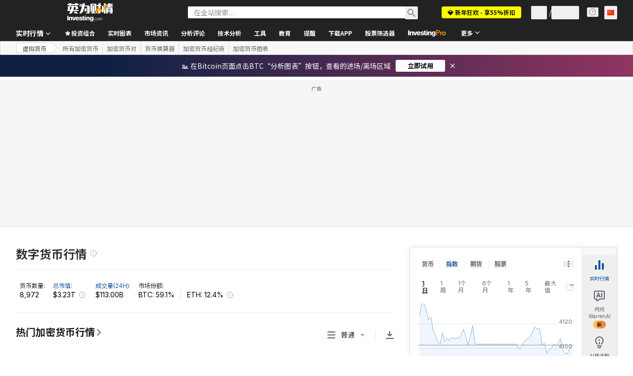

--- FILE ---
content_type: text/html; charset=utf-8
request_url: https://cn.investing.com/crypto?c1=302&c2=12
body_size: 147473
content:
<!DOCTYPE html><html lang="zh-Hans" dir="ltr" class="html"><head><meta charSet="utf-8" data-next-head=""/><meta name="viewport" content="initial-scale=1.0,width=device-width" data-next-head=""/><link rel="canonical" href="https://cn.investing.com/crypto" data-next-head=""/><meta property="og:type" content="website" data-next-head=""/><meta property="og:url" content="https://cn.investing.com/crypto?c1=302&amp;c2=12" data-next-head=""/><meta property="og:image" content="https://i-invdn-com.investing.com/redesign/images/seo/investing_300X300.png" data-next-head=""/><meta property="og:site_name" content="英为财情 Investing.com" data-next-head=""/><meta property="og:locale" content="zh_CN" data-next-head=""/><meta name="twitter:card" content="summary" data-next-head=""/><meta name="twitter:site" content="@NieuwsInvesting.com" data-next-head=""/><meta name="twitter:image" content="https://i-invdn-com.investing.com/redesign/images/seo/investing_300X300.png" data-next-head=""/><meta name="global-translation-variables" content="&quot;{}&quot;" data-next-head=""/><title data-next-head="">数字货币_虚拟货币实时行情_加密货币价格走势_英为财情Investing.com</title><meta name="description" content="英为财情(investing.com)数字货币频道，国内最全最快的数字货币行情库，可查询全球超过1700种数字虚拟货币行情，价格与走势。加密货币行情7×24小时实时更新。" data-next-head=""/><meta name="twitter:title" content="数字货币_虚拟货币实时行情_加密货币价格走势_英为财情Investing.com" data-next-head=""/><meta property="og:title" content="数字货币_虚拟货币实时行情_加密货币价格走势_英为财情Investing.com" data-next-head=""/><meta name="twitter:description" content="英为财情(investing.com)数字货币频道，国内最全最快的数字货币行情库，可查询全球超过1700种数字虚拟货币行情，价格与走势。加密货币行情7×24小时实时更新。" data-next-head=""/><meta property="og:description" content="英为财情(investing.com)数字货币频道，国内最全最快的数字货币行情库，可查询全球超过1700种数字虚拟货币行情，价格与走势。加密货币行情7×24小时实时更新。" data-next-head=""/><link rel="dns-prefetch" href="//securepubads.g.doubleclick.net"/><link rel="dns-prefetch" href="//monetization.prod.invmed.co"/><link rel="dns-prefetch" href="//c.amazon-adsystem.com"/><link rel="dns-prefetch" href="//fonts.googleapis.com"/><link rel="preconnect" href="//cdn.investing.com"/><link rel="preconnect" href="//live.primis.tech"/><link rel="preconnect" href="//fonts.gstatic.com" crossorigin=""/><link rel="icon" href="/favicon.ico" type="image/x-icon"/><link rel="icon" type="image/png" sizes="16x16" href="/favicon-16x16.png"/><link rel="icon" type="image/png" sizes="32x32" href="/favicon-32x32.png"/><link rel="icon" type="image/png" sizes="48x48" href="/favicon-48x48.png"/><link rel="apple-touch-icon" sizes="180x180" href="/apple-touch-icon.png"/><meta name="apple-mobile-web-app-capable" content="yes"/><meta name="apple-mobile-web-app-title" content="Investing.com"/><meta name="theme-color" content="#222222"/><link rel="preload" href="https://cdn.investing.com/x/5e0d9cf/_next/static/css/010bf88dec1ef396.css" as="style"/><link rel="preload" href="https://cdn.investing.com/x/5e0d9cf/_next/static/css/6760512ea63a6c61.css" as="style"/><link rel="preload" href="https://cdn.investing.com/x/5e0d9cf/_next/static/css/a81ecf15f11e92fd.css" as="style"/><link rel="preload" href="https://cdn.investing.com/x/5e0d9cf/_next/static/css/7e93f9d70dcbe38e.css" as="style"/><script data-next-head="">window.dataLayer=window.dataLayer||[];function gtag(){dataLayer.push(arguments)};window.__imntz=window.__imntz||{};window.__imntz.queue=window.__imntz.queue||[];window.googletag=window.googletag||{cmd:[]};window.yaContextCb=window.yaContextCb||[];window.OneTrust={};function OptanonWrapper(){}</script><script>try {
            const userEmailStr = false;
            if (userEmailStr) {
                window.__imntz.queue.push(() => { window.__imntz.api().setUserDetail("email", userEmailStr) })
            }
        } catch (error) {
            console.error("Failed to serialize userEmailHashed:", error);
        }</script><link rel="stylesheet" href="https://fonts.googleapis.com/css2?family=Inter:wght@400;500;600;700&amp;display=swap"/><link rel="stylesheet" type="text/css" href="https://cdn.investing.com/crypto-icons/v_264236_cryptoIcon100.css"/><link href="https://fonts.googleapis.com/css2?family=Noto+Sans+SC:wght@100..900&amp;display=swap" rel="stylesheet"/><script id="init_globals" data-nscript="beforeInteractive">window.page_design="refactoring_full_width";(function(w,d,s,l,i){w[l]=w[l]||[];w[l].push({'gtm.start':new Date().getTime(),event:'gtm.js'});var f=d.getElementsByTagName(s)[0],j=d.createElement(s),dl=l!='dataLayer'?'&l='+l:'';j.async=true;j.src='/gcode/?id='+i+dl;f.parentNode.insertBefore(j,f);})(window,document,'script','dataLayer','GTM-PGT3R3D');</script><script id="fb_pixel" data-nscript="beforeInteractive">!function(f,b,e,v,n,t,s){if(f.fbq)return;n=f.fbq=function(){n.callMethod? n.callMethod.apply(n,arguments):n.queue.push(arguments)};if(!f._fbq)f._fbq=n;n.push=n;n.loaded=!0;n.version='2.0';n.queue=[];t=b.createElement(e);t.async=!0;t.src=v;s=b.getElementsByTagName(e)[0];s.parentNode.insertBefore(t,s)}(window, document,'script','https://connect.facebook.net/en_US/fbevents.js');</script><script id="pubx_ads" data-nscript="beforeInteractive">(function(){
                            var PUBX_FF_ALWAYS_ENABLED = true;
                            var PUBX_ON_PERCENTAGE = 95;
                            var AUCTION_DELAY = 100;
                            var pubxId = "71b864d1-8747-49a4-9279-13f89d43e57f";
                            var pbNamespace = "pbjs";
                            var e=window[pbNamespace]=window[pbNamespace]||{};e.que=e.que||[];window.__pubx__=window.__pubx__||{};window.__pubx__.pubxFFAlwaysEnabled=PUBX_FF_ALWAYS_ENABLED;var o=null;window.__pubxLoaded__=Math.random()<PUBX_ON_PERCENTAGE/100;var a=`https://floor.pbxai.com/?pubxId=${pubxId}${window.__pubxLoaded__?"":`&pbx_e=1`}&page=${window.location.href}`;const n={a:[0,1],b:[2,6],c:[7,11],d:[12,16],e:[17,Number.MAX_SAFE_INTEGER]};const t=(e,o)=>{const a=e.bidRequestsCount||0;const t=Object.keys(n);for(const e of t){const o=n[e];if(a>=o[0]&&a<=o[1]){return e}}return t[t.length-1]};const r=(e,o)=>e.bidder;if(e.que.push===Array.prototype.push&&(window.__pubxLoaded__||PUBX_FF_ALWAYS_ENABLED)){var d=document.createElement("link");d.rel="preload";d.href=a;d.as="fetch";d.crossOrigin=true;document.head.appendChild(d)}if(window.__pubxLoaded__){try{var u=localStorage.getItem("pubx:defaults");var i=JSON.parse(u);var _=i?i["data"]:o;window.__pubx__.pubxDefaultsAvailable=true;if(!_||_&&typeof _==="object"&&_.expiry<Date.now()){window.__pubx__.pubxDefaultsAvailable=false}else{o=_}}catch(e){console.error("Pubx: Error parsing defaults",e);window.__pubx__.pubxDefaultsAvailable=false}}if(PUBX_FF_ALWAYS_ENABLED||window.__pubxLoaded__){e.que.push((function(){e.setConfig({floors:{enforcement:{floorDeals:true},auctionDelay:AUCTION_DELAY,endpoint:{url:a},additionalSchemaFields:{rank:t,bidder:r},data:o}})}))}var p=document.createElement("script"),l=`https://cdn.pbxai.com/${pubxId}.js?pbxd=${encodeURIComponent(window.location.origin)}`;p.src=l;p.async=true;document.head.appendChild(p);
                        })();</script><script id="inv_ads" data-nscript="beforeInteractive">window.__imntz.config={preset:{"version":"2136","wrapper":"3.36.2-rc3","prebid":"26","constraints":{"bid_factor":{"adagio":[0.96],"amazon":[1],"appnexus":[0.91],"criteo":[0.91],"inmobi":[0.91],"insticator":[0.88],"ix":[0.94],"medianet":[0.94],"nextMillennium":[0.95],"pubmatic":[0.92],"richaudience":[0.89],"seedtag":[0.95],"sevio":[0.85],"smilewanted":[0.84],"sparteo":[0.91],"triplelift":[0.95],"unruly":[0.95],"vidazoo_display":[0.9],"vidazoo_run":[0.95]},"bid_page":{},"ccpa_compatible":{"adagio":true,"amazon":true,"appnexus":true,"criteo":true,"inmobi":true,"insticator":true,"ix":true,"medianet":true,"nextMillennium":true,"pubmatic":true,"richaudience":true,"seedtag":true,"sevio":true,"smilewanted":true,"sparteo":true,"triplelift":true,"unruly":true,"vidazoo_display":true,"vidazoo_run":true},"gdpr_compatible":{"adagio":true,"amazon":true,"appnexus":true,"criteo":true,"inmobi":true,"insticator":true,"ix":true,"medianet":true,"nextMillennium":true,"pubmatic":true,"richaudience":true,"seedtag":true,"sevio":true,"smilewanted":true,"sparteo":true,"triplelift":true,"unruly":true,"vidazoo_display":true,"vidazoo_run":true},"exclude_adex":false,"auction_timeout":3000},"bidderConfig":[],"bidderAliases":{"vidazoo_display":"vidazoo","vidazoo_run":"vidazoo"},"analyticsRefreshCounterMainSite":true,"analyticsPrebidMainSite":[],"userIdsMainSite":[],"rtdProviders":[{"name":"adagio","params":{"site":"ms-investing-com","organizationId":"1306"}},{"name":"contxtful","waitForIt":true,"params":{"version":"v1","customer":"INVP251016","bidders":["contxtful"],"adServerTargeting":true}}],"intentIQ":{"enabled":false,"config":{}},"ad_units":[{"placement":"Billboard_Default","group":"Billboard_Desktop","name":"/6938/FP_CN_site/FP_CN_Billboard_Default","sizesV2":{"0":["fluid",[980,250],[970,250],[970,90],[728,90]],"1440":["fluid",[1,1],[1000,200],[70,130],[980,250],[970,100],[1192,250],[1192,90],[1192,100],[1192,130],[1192,250]]},"refreshSettings":{"refresh":30000,"maxRefreshWhenNoFill":2,"emptySlotRefreshTimeout":20000},"conditions":{},"adex_sizes":null,"infinite":false,"interstitial":false,"repeatable":true,"reportable":true,"position":4,"bidders":[{"bidder":"adagio","params":{"organizationId":"1306","site":"ms-investing-com","placement":"FP_Desktop_Billboard_Default"}},{"bidder":"amazon","params":{}},{"bidder":"appnexus","params":{"placementId":25736098}},{"bidder":"criteo","params":{"networkId":8767,"pubid":"101558","publisherSubId":"Investing_FP"}},{"bidder":"inmobi","params":{"plc":"10000516454"}},{"bidder":"insticator","params":{"adUnitId":"01J7KDP73SZRTF5JFW5Y3BYCJB"}},{"bidder":"ix","params":{"siteId":"842306"}},{"bidder":"medianet","params":{"cid":"8CUFV8103","crid":"461148263"}},{"bidder":"nextMillennium","params":{"placement_id":"38476"}},{"bidder":"pubmatic","params":{"publisherId":"158008","adSlot":"FP_Desktop_Billboard_Default"}},{"bidder":"richaudience","params":{"pid":"Igh8Py6HZx","supplyType":"site"}},{"bidder":"seedtag","params":{"publisherId":"8874-9209-01","adUnitId":"33954228","placement":"inBanner"}},{"bidder":"sevio","params":{"zone":"707e58fe-594f-44b8-a90a-efc82e5d3359"}},{"bidder":"smilewanted","params":{"zoneId":"investing.com_hb_display_1"}},{"bidder":"sparteo","params":{"networkId":"db772092-18cf-4792-8b3e-813f4058138b"}},{"bidder":"triplelift","params":{"inventoryCode":"FP_Desktop_Billboard_Default"}},{"bidder":"unruly","params":{"siteId":296598}},{"bidder":"vidazoo_display","params":{"cId":"63cfdd11f8623a513e005157","pId":"59ac17c192832d0011283fe3"}},{"bidder":"vidazoo_run","params":{"cId":"66826e41f025c827c59e1f33","pId":"59ac17c192832d0011283fe3","subDomain":"exchange"}}]},{"placement":"Content_box1","group":"Content_Box_Desktop","name":"/6938/FP_CN_site/FP_CN_Content_box1","sizesV2":{"0":[[336,280],[300,250],[320,100]]},"refreshSettings":{"refresh":30000,"maxRefreshWhenNoFill":2,"emptySlotRefreshTimeout":20000},"conditions":{},"adex_sizes":null,"infinite":true,"interstitial":false,"repeatable":true,"reportable":false,"position":0,"bidders":[{"bidder":"adagio","params":{"organizationId":"1306","site":"ms-investing-com","placement":"FP_Content_box1"}},{"bidder":"amazon","params":{}},{"bidder":"appnexus","params":{"placementId":32284523}},{"bidder":"criteo","params":{"networkId":8767,"pubid":"101558","publisherSubId":"Investing_FP"}},{"bidder":"inmobi","params":{"plc":"10000516455"}},{"bidder":"insticator","params":{"adUnitId":"01J7KDP73SZRTF5JFW5Y3BYCJB"}},{"bidder":"ix","params":{"siteId":"1081693"}},{"bidder":"medianet","params":{"cid":"8CUFV8103","crid":"396815734"}},{"bidder":"nextMillennium","params":{"placement_id":"54125"}},{"bidder":"pubmatic","params":{"publisherId":"158008","adSlot":"FP_Content_box1"}},{"bidder":"richaudience","params":{"pid":"bgzuJBsVNN","supplyType":"site"}},{"bidder":"seedtag","params":{"publisherId":"8874-9209-01","adUnitId":"31389115","placement":"inArticle"}},{"bidder":"sevio","params":{"zone":"91b2b108-01e6-4f4f-91ac-ea8126cf8513"}},{"bidder":"smilewanted","params":{"zoneId":"investing.com_hb_display_10"}},{"bidder":"sparteo","params":{"networkId":"db772092-18cf-4792-8b3e-813f4058138b"}},{"bidder":"triplelift","params":{"inventoryCode":"investing_FP_Content_Touch_box1_300x250_pb"}},{"bidder":"unruly","params":{"siteId":296598}},{"bidder":"vidazoo_display","params":{"cId":"63cfdd11f8623a513e005157","pId":"59ac17c192832d0011283fe3"}},{"bidder":"vidazoo_run","params":{"cId":"66826e41f025c827c59e1f33","pId":"59ac17c192832d0011283fe3","subDomain":"exchange"}}]},{"placement":"Content_box2","group":"Content_Box_Desktop","name":"/6938/FP_CN_site/FP_CN_Content_box2","sizesV2":{"0":[[336,280],[300,250],[320,100]]},"refreshSettings":{"refresh":30000,"maxRefreshWhenNoFill":2,"emptySlotRefreshTimeout":20000},"conditions":{},"adex_sizes":null,"infinite":true,"interstitial":false,"repeatable":true,"reportable":false,"position":0,"bidders":[{"bidder":"adagio","params":{"organizationId":"1306","site":"ms-investing-com","placement":"FP_Content_box2"}},{"bidder":"amazon","params":{}},{"bidder":"appnexus","params":{"placementId":32284524}},{"bidder":"criteo","params":{"networkId":8767,"pubid":"101558","publisherSubId":"Investing_FP"}},{"bidder":"inmobi","params":{"plc":"10000516466"}},{"bidder":"insticator","params":{"adUnitId":"01J7KDP73SZRTF5JFW5Y3BYCJB"}},{"bidder":"ix","params":{"siteId":"1081694"}},{"bidder":"medianet","params":{"cid":"8CUFV8103","crid":"470368241"}},{"bidder":"nextMillennium","params":{"placement_id":"54126"}},{"bidder":"pubmatic","params":{"publisherId":"158008","adSlot":"FP_Content_box2"}},{"bidder":"richaudience","params":{"pid":"clrDnhUiMu","supplyType":"site"}},{"bidder":"seedtag","params":{"publisherId":"8874-9209-01","adUnitId":"31389115","placement":"inArticle"}},{"bidder":"sevio","params":{"zone":"ff16c017-b79c-4252-b527-e6d0e042ff08"}},{"bidder":"smilewanted","params":{"zoneId":"investing.com_hb_display_11"}},{"bidder":"sparteo","params":{"networkId":"db772092-18cf-4792-8b3e-813f4058138b"}},{"bidder":"triplelift","params":{"inventoryCode":"investing_FP_Content_Touch_box1_300x250_pb"}},{"bidder":"unruly","params":{"siteId":296598}},{"bidder":"vidazoo_display","params":{"cId":"63cfdd11f8623a513e005157","pId":"59ac17c192832d0011283fe3"}},{"bidder":"vidazoo_run","params":{"cId":"66826e41f025c827c59e1f33","pId":"59ac17c192832d0011283fe3","subDomain":"exchange"}}]},{"placement":"Content_box1","group":"Content_Box_Desktop","name":"/6938/FP_CN_site/FP_CN_Content_box3","sizesV2":{"0":[[336,280],[300,250],[320,100]]},"refreshSettings":{"refresh":30000,"maxRefreshWhenNoFill":2,"emptySlotRefreshTimeout":20000},"conditions":{},"adex_sizes":null,"infinite":true,"interstitial":false,"repeatable":true,"reportable":false,"position":0,"bidders":[{"bidder":"adagio","params":{"organizationId":"1306","site":"ms-investing-com","placement":"FP_Content_box3"}},{"bidder":"amazon","params":{}},{"bidder":"appnexus","params":{"placementId":33153547}},{"bidder":"criteo","params":{"networkId":8767,"pubid":"101558","publisherSubId":"Investing_FP"}},{"bidder":"inmobi","params":{"plc":"10000516467"}},{"bidder":"insticator","params":{"adUnitId":"01J7KDP73SZRTF5JFW5Y3BYCJB"}},{"bidder":"ix","params":{"siteId":"1121966"}},{"bidder":"medianet","params":{"cid":"8CUFV8103","crid":"371597972"}},{"bidder":"nextMillennium","params":{"placement_id":"59561"}},{"bidder":"pubmatic","params":{"publisherId":"158008","adSlot":"FP_Content_box3"}},{"bidder":"richaudience","params":{"pid":"TzwcYyGuQa","supplyType":"site"}},{"bidder":"seedtag","params":{"publisherId":"8874-9209-01","adUnitId":"31093022","placement":"inArticle"}},{"bidder":"sevio","params":{"zone":"2eb6009c-0f72-410c-bb46-443de20c78dd"}},{"bidder":"smilewanted","params":{"zoneId":"investing.com_hb_display_12"}},{"bidder":"sparteo","params":{"networkId":"db772092-18cf-4792-8b3e-813f4058138b"}},{"bidder":"triplelift","params":{"inventoryCode":"investing_FP_Content_Touch_box1_300x250_pb"}},{"bidder":"unruly","params":{"siteId":296598}},{"bidder":"vidazoo_display","params":{"cId":"63cfdd11f8623a513e005157","pId":"59ac17c192832d0011283fe3"}},{"bidder":"vidazoo_run","params":{"cId":"66826e41f025c827c59e1f33","pId":"59ac17c192832d0011283fe3","subDomain":"exchange"}}]},{"placement":"Content_box2","group":"Content_Box_Desktop","name":"/6938/FP_CN_site/FP_CN_Content_box4","sizesV2":{"0":[[336,280],[300,250],[320,100]]},"refreshSettings":{"refresh":30000,"maxRefreshWhenNoFill":2,"emptySlotRefreshTimeout":20000},"conditions":{},"adex_sizes":null,"infinite":true,"interstitial":false,"repeatable":true,"reportable":false,"position":0,"bidders":[{"bidder":"adagio","params":{"organizationId":"1306","site":"ms-investing-com","placement":"FP_Content_box4"}},{"bidder":"amazon","params":{}},{"bidder":"appnexus","params":{"placementId":33153546}},{"bidder":"criteo","params":{"networkId":8767,"pubid":"101558","publisherSubId":"Investing_FP"}},{"bidder":"inmobi","params":{"plc":"10000516464"}},{"bidder":"insticator","params":{"adUnitId":"01J7KDP73SZRTF5JFW5Y3BYCJB"}},{"bidder":"ix","params":{"siteId":"1121967"}},{"bidder":"medianet","params":{"cid":"8CUFV8103","crid":"777292526"}},{"bidder":"nextMillennium","params":{"placement_id":"59562"}},{"bidder":"pubmatic","params":{"publisherId":"158008","adSlot":"FP_Content_box4"}},{"bidder":"richaudience","params":{"pid":"0X2hTpKKO8","supplyType":"site"}},{"bidder":"seedtag","params":{"publisherId":"8874-9209-01","adUnitId":"31093022","placement":"inArticle"}},{"bidder":"sevio","params":{"zone":"32c688a9-a47e-4f2e-860c-f42594e1e501"}},{"bidder":"smilewanted","params":{"zoneId":"investing.com_hb_display_13"}},{"bidder":"sparteo","params":{"networkId":"db772092-18cf-4792-8b3e-813f4058138b"}},{"bidder":"triplelift","params":{"inventoryCode":"investing_FP_Content_Touch_box1_300x250_pb"}},{"bidder":"unruly","params":{"siteId":296598}},{"bidder":"vidazoo_display","params":{"cId":"63cfdd11f8623a513e005157","pId":"59ac17c192832d0011283fe3"}},{"bidder":"vidazoo_run","params":{"cId":"66826e41f025c827c59e1f33","pId":"59ac17c192832d0011283fe3","subDomain":"exchange"}}]},{"placement":"Content_Leaderboard1","group":"Content_Leaderboard_Desktop","name":"/6938/FP_CN_site/FP_CN_Content_Leaderboard1","sizesV2":{"0":["fluid",[728,90]]},"refreshSettings":{"refresh":30000,"maxRefreshWhenNoFill":2,"emptySlotRefreshTimeout":20000},"conditions":{},"adex_sizes":null,"infinite":true,"interstitial":false,"repeatable":true,"reportable":false,"position":0,"bidders":[{"bidder":"adagio","params":{"organizationId":"1306","site":"ms-investing-com","placement":"FP_Midpage_Leaderboard_1"}},{"bidder":"amazon","params":{}},{"bidder":"appnexus","params":{"placementId":32284522}},{"bidder":"criteo","params":{"networkId":8767,"pubid":"101558","publisherSubId":"Investing_FP"}},{"bidder":"inmobi","params":{"plc":"10000516460"}},{"bidder":"insticator","params":{"adUnitId":"01J7KDP73SZRTF5JFW5Y3BYCJB"}},{"bidder":"ix","params":{"siteId":"1081692"}},{"bidder":"medianet","params":{"cid":"8CUFV8103","crid":"184151924"}},{"bidder":"nextMillennium","params":{"placement_id":"54124"}},{"bidder":"pubmatic","params":{"publisherId":"158008","adSlot":"FP_Content_Leaderboard1"}},{"bidder":"richaudience","params":{"pid":"gDnw9o7Caz","supplyType":"site"}},{"bidder":"seedtag","params":{"publisherId":"8874-9209-01","adUnitId":"31773561","placement":"inArticle"}},{"bidder":"sevio","params":{"zone":"0ac4c6bd-40ac-4a19-ad03-0093e4b0a8cd"}},{"bidder":"smilewanted","params":{"zoneId":"investing.com_hb_display_8"}},{"bidder":"sparteo","params":{"networkId":"db772092-18cf-4792-8b3e-813f4058138b"}},{"bidder":"triplelift","params":{"inventoryCode":"investing_FP_Midpage_Leaderboard_1_728x90_pb"}},{"bidder":"unruly","params":{"siteId":296598}},{"bidder":"vidazoo_display","params":{"cId":"63cfdd11f8623a513e005157","pId":"59ac17c192832d0011283fe3"}},{"bidder":"vidazoo_run","params":{"cId":"66826e41f025c827c59e1f33","pId":"59ac17c192832d0011283fe3","subDomain":"exchange"}}]},{"placement":"Content_Leaderboard1","group":"Content_Leaderboard_Desktop","name":"/6938/FP_CN_site/FP_CN_Content_Leaderboard2","sizesV2":{"0":["fluid",[728,90]]},"refreshSettings":{"refresh":30000,"maxRefreshWhenNoFill":2,"emptySlotRefreshTimeout":20000},"conditions":{},"adex_sizes":null,"infinite":true,"interstitial":false,"repeatable":true,"reportable":false,"position":0,"bidders":[{"bidder":"adagio","params":{"organizationId":"1306","site":"ms-investing-com","placement":"FP_Content_Leaderboard2"}},{"bidder":"amazon","params":{}},{"bidder":"appnexus","params":{"placementId":33153548}},{"bidder":"criteo","params":{"networkId":8767,"pubid":"101558","publisherSubId":"Investing_FP"}},{"bidder":"inmobi","params":{"plc":"10000516459"}},{"bidder":"insticator","params":{"adUnitId":"01J7KDP73SZRTF5JFW5Y3BYCJB"}},{"bidder":"ix","params":{"siteId":"1121965"}},{"bidder":"medianet","params":{"cid":"8CUFV8103","crid":"425547581"}},{"bidder":"nextMillennium","params":{"placement_id":"59560"}},{"bidder":"pubmatic","params":{"publisherId":"158008","adSlot":"FP_Content_Leaderboard2"}},{"bidder":"richaudience","params":{"pid":"IS5Ezuuj9P","supplyType":"site"}},{"bidder":"seedtag","params":{"publisherId":"8874-9209-01","adUnitId":"31773561","placement":"inArticle"}},{"bidder":"sevio","params":{"zone":"d742874d-3eac-4ba9-8ecd-a92e6376f55b"}},{"bidder":"smilewanted","params":{"zoneId":"investing.com_hb_display_9"}},{"bidder":"sparteo","params":{"networkId":"db772092-18cf-4792-8b3e-813f4058138b"}},{"bidder":"triplelift","params":{"inventoryCode":"investing_FP_Midpage_Leaderboard_1_728x90_pb"}},{"bidder":"unruly","params":{"siteId":296598}},{"bidder":"vidazoo_display","params":{"cId":"63cfdd11f8623a513e005157","pId":"59ac17c192832d0011283fe3"}},{"bidder":"vidazoo_run","params":{"cId":"66826e41f025c827c59e1f33","pId":"59ac17c192832d0011283fe3","subDomain":"exchange"}}]},{"placement":"Content_Midpage_1","group":"Content_Midpage_1_Desktop","name":"/6938/FP_CN_site/FP_CN_Content_Midpage_1","sizesV2":{"0":["fluid",[980,250],[970,250],[970,90],[728,90],[1,1]]},"refreshSettings":{"refresh":30000,"maxRefreshWhenNoFill":2,"emptySlotRefreshTimeout":20000},"conditions":{"selector_margin_pixels":350},"adex_sizes":null,"infinite":false,"interstitial":false,"repeatable":true,"reportable":false,"position":3,"bidders":[{"bidder":"amazon","params":{}}]},{"placement":"Content_Midpage_2","group":"Content_Midpage_2_Desktop","name":"/6938/FP_CN_site/FP_CN_Content_Midpage_2","sizesV2":{"0":["fluid",[980,250],[970,250],[970,90],[728,90],[1,1]]},"refreshSettings":{"refresh":30000,"maxRefreshWhenNoFill":2,"emptySlotRefreshTimeout":20000},"conditions":{"selector_margin_pixels":350},"adex_sizes":null,"infinite":false,"interstitial":false,"repeatable":true,"reportable":false,"position":3,"bidders":[{"bidder":"amazon","params":{}}]},{"placement":"Content_Midpage_3","group":"Content_Midpage_3_Desktop","name":"/6938/FP_CN_site/FP_CN_Content_Midpage_3","sizesV2":{"0":["fluid",[980,250],[970,250],[970,90],[728,90],[1,1]]},"refreshSettings":{"refresh":30000,"maxRefreshWhenNoFill":2,"emptySlotRefreshTimeout":20000},"conditions":{"selector_margin_pixels":350},"adex_sizes":null,"infinite":false,"interstitial":false,"repeatable":true,"reportable":false,"position":3,"bidders":[{"bidder":"amazon","params":{}}]},{"placement":"Forum_Comments_Infinite","group":"Commentary_Leaderboard_Desktop","name":"/6938/FP_CN_site/FP_CN_Forum_Comments_Infinite","sizesV2":{"0":[[728,90]]},"refreshSettings":{"refresh":30000,"maxRefreshWhenNoFill":2,"emptySlotRefreshTimeout":20000},"conditions":{},"adex_sizes":null,"infinite":true,"interstitial":false,"repeatable":true,"reportable":false,"position":0,"bidders":[{"bidder":"adagio","params":{"organizationId":"1306","site":"ms-investing-com","placement":"FP_Forum_Comments_Infinite"}},{"bidder":"amazon","params":{}},{"bidder":"appnexus","params":{"placementId":31794684}},{"bidder":"criteo","params":{"networkId":8767,"pubid":"101558","publisherSubId":"Investing_FP"}},{"bidder":"inmobi","params":{"plc":"10000516456"}},{"bidder":"insticator","params":{"adUnitId":"01J7KDP73SZRTF5JFW5Y3BYCJB"}},{"bidder":"ix","params":{"siteId":"1071077"}},{"bidder":"medianet","params":{"cid":"8CUFV8103","crid":"589166642"}},{"bidder":"nextMillennium","params":{"placement_id":"52724"}},{"bidder":"pubmatic","params":{"publisherId":"158008","adSlot":"FP_Forum_Comments_Infinite"}},{"bidder":"richaudience","params":{"pid":"hf8JaKfWDM","supplyType":"site"}},{"bidder":"seedtag","params":{"publisherId":"8874-9209-01","adUnitId":"31389114","placement":"inArticle"}},{"bidder":"sevio","params":{"zone":"fd88ab06-02d9-4dae-a982-2d0262a5da8d"}},{"bidder":"smilewanted","params":{"zoneId":"investing.com_hb_display_7"}},{"bidder":"sparteo","params":{"networkId":"db772092-18cf-4792-8b3e-813f4058138b"}},{"bidder":"triplelift","params":{"inventoryCode":"investing_FP_Midpage_Leaderboard_1_728x90_pb"}},{"bidder":"unruly","params":{"siteId":296598}},{"bidder":"vidazoo_display","params":{"cId":"63cfdd11f8623a513e005157","pId":"59ac17c192832d0011283fe3"}},{"bidder":"vidazoo_run","params":{"cId":"66826e41f025c827c59e1f33","pId":"59ac17c192832d0011283fe3","subDomain":"exchange"}}]},{"placement":"Midpage_Leaderboard_1","group":"Midpage Leaderboard 1","name":"/6938/FP_CN_site/FP_CN_Midpage_Leaderboard_1","sizesV2":{"0":[[728,90],[468,60],["fluid"]]},"refreshSettings":{"refresh":30000,"maxRefreshWhenNoFill":2,"emptySlotRefreshTimeout":20000},"conditions":{"selector_margin_pixels":500},"adex_sizes":null,"infinite":false,"interstitial":false,"repeatable":true,"reportable":false,"position":6,"bidders":[]},{"placement":"Sideblock_1_Default","group":"Sideblock_1_Desktop","name":"/6938/FP_CN_site/FP_CN_Sideblock_1_Default","sizesV2":{"0":[[300,600],[120,600],[160,600],[336,280],[320,280],[336,250],[300,250]]},"refreshSettings":{"refresh":30000,"maxRefreshWhenNoFill":2,"emptySlotRefreshTimeout":20000},"conditions":{"selector_margin_pixels":350},"adex_sizes":null,"infinite":false,"interstitial":false,"repeatable":true,"reportable":true,"position":6,"bidders":[{"bidder":"adagio","params":{"organizationId":"1306","site":"ms-investing-com","placement":"FP_Desktop_Sideblock_1_Default"}},{"bidder":"amazon","params":{}},{"bidder":"appnexus","params":{"placementId":25736099}},{"bidder":"criteo","params":{"networkId":8767,"pubid":"101558","publisherSubId":"Investing_FP"}},{"bidder":"inmobi","params":{"plc":"10000516457"}},{"bidder":"insticator","params":{"adUnitId":"01J7KDP73SZRTF5JFW5Y3BYCJB"}},{"bidder":"ix","params":{"siteId":"842307"}},{"bidder":"medianet","params":{"cid":"8CUFV8103","crid":"853582964"}},{"bidder":"nextMillennium","params":{"placement_id":"38477"}},{"bidder":"pubmatic","params":{"publisherId":"158008","adSlot":"FP_Desktop_Sideblock_1_Default"}},{"bidder":"richaudience","params":{"pid":"iYLBbct1Yl","supplyType":"site"}},{"bidder":"seedtag","params":{"publisherId":"8874-9209-01","adUnitId":"31389115","placement":"inArticle"}},{"bidder":"sevio","params":{"zone":"31ba0913-e379-49ba-8c89-40b605f05bd8"}},{"bidder":"smilewanted","params":{"zoneId":"investing.com_hb_display_2"}},{"bidder":"sparteo","params":{"networkId":"db772092-18cf-4792-8b3e-813f4058138b"}},{"bidder":"triplelift","params":{"inventoryCode":"FP_Desktop_Sideblock_1_Default"}},{"bidder":"unruly","params":{"siteId":296598}},{"bidder":"vidazoo_display","params":{"cId":"63cfdd11f8623a513e005157","pId":"59ac17c192832d0011283fe3"}},{"bidder":"vidazoo_run","params":{"cId":"66826e41f025c827c59e1f33","pId":"59ac17c192832d0011283fe3","subDomain":"exchange"}}]},{"placement":"Sideblock_2_Default","group":"Sideblock_2_Desktop","name":"/6938/FP_CN_site/FP_CN_Sideblock_2_Default","sizesV2":{"0":[[336,280],[320,100],[300,100],[300,250]]},"refreshSettings":{"refresh":30000,"maxRefreshWhenNoFill":2,"emptySlotRefreshTimeout":20000},"conditions":{"selector_margin_pixels":500},"adex_sizes":null,"infinite":false,"interstitial":false,"repeatable":true,"reportable":false,"position":6,"bidders":[{"bidder":"adagio","params":{"organizationId":"1306","site":"ms-investing-com","placement":"FP_Desktop_Sideblock_2_Default"}},{"bidder":"amazon","params":{}},{"bidder":"appnexus","params":{"placementId":25736100}},{"bidder":"criteo","params":{"networkId":8767,"pubid":"101558","publisherSubId":"Investing_FP"}},{"bidder":"inmobi","params":{"plc":"10000516463"}},{"bidder":"insticator","params":{"adUnitId":"01J7KDP73SZRTF5JFW5Y3BYCJB"}},{"bidder":"ix","params":{"siteId":"842308"}},{"bidder":"medianet","params":{"cid":"8CUFV8103","crid":"134209715"}},{"bidder":"nextMillennium","params":{"placement_id":"38478"}},{"bidder":"pubmatic","params":{"publisherId":"158008","adSlot":"FP_Desktop_Sideblock_2_Default"}},{"bidder":"richaudience","params":{"pid":"3k54tN30pp","supplyType":"site"}},{"bidder":"seedtag","params":{"publisherId":"8874-9209-01","adUnitId":"31389115","placement":"inArticle"}},{"bidder":"sevio","params":{"zone":"5ded87a7-fb94-4b91-ba69-0a5f959c718c"}},{"bidder":"smilewanted","params":{"zoneId":"investing.com_hb_display_3"}},{"bidder":"sparteo","params":{"networkId":"db772092-18cf-4792-8b3e-813f4058138b"}},{"bidder":"triplelift","params":{"inventoryCode":"FP_Desktop_Sideblock_2_Default"}},{"bidder":"unruly","params":{"siteId":296598}},{"bidder":"vidazoo_display","params":{"cId":"63cfdd11f8623a513e005157","pId":"59ac17c192832d0011283fe3"}},{"bidder":"vidazoo_run","params":{"cId":"66826e41f025c827c59e1f33","pId":"59ac17c192832d0011283fe3","subDomain":"exchange"}}]},{"placement":"Sideblock_3_viewable","group":"Sideblock_3_Desktop","name":"/6938/FP_CN_site/FP_CN_Sideblock_3_viewable","sizesV2":{"0":[[300,600],[120,600],[160,600],[336,280],[320,280],[336,250],[300,250]]},"refreshSettings":{"refresh":30000,"maxRefreshWhenNoFill":2,"emptySlotRefreshTimeout":20000},"conditions":{"selector_margin_pixels":650},"adex_sizes":null,"infinite":false,"interstitial":false,"repeatable":true,"reportable":false,"position":6,"bidders":[{"bidder":"adagio","params":{"organizationId":"1306","site":"ms-investing-com","placement":"FP_Desktop_Sideblock_3_viewable"}},{"bidder":"amazon","params":{}},{"bidder":"appnexus","params":{"placementId":25736101}},{"bidder":"criteo","params":{"networkId":8767,"pubid":"101558","publisherSubId":"Investing_FP"}},{"bidder":"inmobi","params":{"plc":"10000516462"}},{"bidder":"insticator","params":{"adUnitId":"01J7KDP73SZRTF5JFW5Y3BYCJB"}},{"bidder":"ix","params":{"siteId":"842309"}},{"bidder":"medianet","params":{"cid":"8CUFV8103","crid":"552090665"}},{"bidder":"nextMillennium","params":{"placement_id":"38479"}},{"bidder":"pubmatic","params":{"publisherId":"158008","adSlot":"FP_Desktop_Sideblock_3_viewable"}},{"bidder":"richaudience","params":{"pid":"bPkknTNT0K","supplyType":"site"}},{"bidder":"seedtag","params":{"publisherId":"8874-9209-01","adUnitId":"31389115","placement":"inArticle"}},{"bidder":"sevio","params":{"zone":"4d9c559f-66b3-439a-937d-428740f90b58"}},{"bidder":"smilewanted","params":{"zoneId":"investing.com_hb_display_4"}},{"bidder":"sparteo","params":{"networkId":"db772092-18cf-4792-8b3e-813f4058138b"}},{"bidder":"triplelift","params":{"inventoryCode":"FP_Desktop_Sideblock_1_Default"}},{"bidder":"unruly","params":{"siteId":296598}},{"bidder":"vidazoo_display","params":{"cId":"63cfdd11f8623a513e005157","pId":"59ac17c192832d0011283fe3"}},{"bidder":"vidazoo_run","params":{"cId":"66826e41f025c827c59e1f33","pId":"59ac17c192832d0011283fe3","subDomain":"exchange"}}]},{"placement":"Sideblock_Comments_Infinite","group":"Commentary_Box_Desktop","name":"/6938/FP_CN_site/FP_CN_Sideblock_Comments_Infinite","sizesV2":{"0":[[300,50],[300,100],[300,250]]},"refreshSettings":{"refresh":30000,"maxRefreshWhenNoFill":2,"emptySlotRefreshTimeout":20000},"conditions":{},"adex_sizes":null,"infinite":true,"interstitial":false,"repeatable":true,"reportable":false,"position":0,"bidders":[{"bidder":"adagio","params":{"organizationId":"1306","site":"ms-investing-com","placement":"FP_Sideblock_Comments_Infinite"}},{"bidder":"amazon","params":{}},{"bidder":"appnexus","params":{"placementId":31531425}},{"bidder":"criteo","params":{"networkId":8767,"pubid":"101558","publisherSubId":"Investing_FP"}},{"bidder":"inmobi","params":{"plc":"10000516458"}},{"bidder":"insticator","params":{"adUnitId":"01J7KDP73SZRTF5JFW5Y3BYCJB"}},{"bidder":"ix","params":{"siteId":"1064402"}},{"bidder":"medianet","params":{"cid":"8CUFV8103","crid":"852475716"}},{"bidder":"nextMillennium","params":{"placement_id":"52134"}},{"bidder":"pubmatic","params":{"publisherId":"158008","adSlot":"FP_Sideblock_Comments_Infinite"}},{"bidder":"richaudience","params":{"pid":"QVWFnQnGTk","supplyType":"site"}},{"bidder":"seedtag","params":{"publisherId":"8874-9209-01","adUnitId":"31389115","placement":"inArticle"}},{"bidder":"sevio","params":{"zone":"0784ec7b-2274-409c-ab51-bd6b5902ebe1"}},{"bidder":"smilewanted","params":{"zoneId":"investing.com_hb_display_6"}},{"bidder":"sparteo","params":{"networkId":"db772092-18cf-4792-8b3e-813f4058138b"}},{"bidder":"triplelift","params":{"inventoryCode":"FP_Sideblock_Comments_Infinite"}},{"bidder":"unruly","params":{"siteId":296598}},{"bidder":"vidazoo_display","params":{"cId":"63cfdd11f8623a513e005157","pId":"59ac17c192832d0011283fe3"}},{"bidder":"vidazoo_run","params":{"cId":"66826e41f025c827c59e1f33","pId":"59ac17c192832d0011283fe3","subDomain":"exchange"}}]},{"placement":"takeover_default","group":"Site_Scroller_Desktop","name":"/6938/FP_CN_site/FP_CN_takeover_default","sizesV2":{"1760":[[120,600],[160,600]],"2040":[[300,600],[300,250]]},"refreshSettings":{"refresh":30000,"maxRefreshWhenNoFill":2,"emptySlotRefreshTimeout":20000},"conditions":{"min_width":1760},"adex_sizes":null,"infinite":false,"interstitial":false,"repeatable":true,"reportable":false,"position":7,"bidders":[{"bidder":"adagio","params":{"organizationId":"1306","site":"ms-investing-com","placement":"FP_Takeover_Default"}},{"bidder":"amazon","params":{}},{"bidder":"appnexus","params":{"placementId":30269062}},{"bidder":"criteo","params":{"networkId":8767,"pubid":"101558","publisherSubId":"Investing_FP"}},{"bidder":"inmobi","params":{"plc":"10000516461"}},{"bidder":"insticator","params":{"adUnitId":"01J7KDP73SZRTF5JFW5Y3BYCJB"}},{"bidder":"ix","params":{"siteId":"998509"}},{"bidder":"medianet","params":{"cid":"8CUFV8103","crid":"825649285"}},{"bidder":"nextMillennium","params":{"placement_id":"42753"}},{"bidder":"pubmatic","params":{"publisherId":"158008","adSlot":"FP_Takeover_Default"}},{"bidder":"richaudience","params":{"pid":"S459IB04UX","supplyType":"site"}},{"bidder":"seedtag","params":{"publisherId":"8874-9209-01","adUnitId":"31773562","placement":"inArticle"}},{"bidder":"sevio","params":{"zone":"e6320fd5-7a36-4d7d-8fc6-69fd60c82766"}},{"bidder":"smilewanted","params":{"zoneId":"investing.com_hb_display_5"}},{"bidder":"sparteo","params":{"networkId":"db772092-18cf-4792-8b3e-813f4058138b"}},{"bidder":"triplelift","params":{"inventoryCode":"FP_Takeover_Default"}},{"bidder":"unruly","params":{"siteId":296598}},{"bidder":"vidazoo_display","params":{"cId":"63cfdd11f8623a513e005157","pId":"59ac17c192832d0011283fe3"}},{"bidder":"vidazoo_run","params":{"cId":"66826e41f025c827c59e1f33","pId":"59ac17c192832d0011283fe3","subDomain":"exchange"}}]},{"placement":"TNB_Instrument","group":"Trade Now_Desktop","name":"/6938/FP_CN_site/FP_CN_TNB_Instrument","sizesV2":{"0":["fluid"]},"refreshSettings":{"refresh":30000,"maxRefreshWhenNoFill":0,"emptySlotRefreshTimeout":20000,"nonProgrammaticTTL":50000},"conditions":{"selector_margin_pixels":600},"adex_sizes":null,"infinite":false,"interstitial":false,"repeatable":true,"reportable":false,"position":6,"bidders":[]},{"placement":"TNB_Right_Rail_1","group":"Trade Now","name":"/6938/FP_CN_site/FP_CN_TNB_Right_Rail_1","sizesV2":{},"refreshSettings":{"refresh":30000,"maxRefreshWhenNoFill":2,"emptySlotRefreshTimeout":20000},"conditions":{},"adex_sizes":null,"infinite":false,"interstitial":false,"repeatable":true,"reportable":false,"position":0,"bidders":[]}],"video_ad_units":[],"widget_ad_units":[{"placement":"footer-widget","conditions":{"selector_margin_pixels":200},"provider":"dianomi","params":{"dianomi-context-id":2416}}]}};window.imntz_analyticsTargetCpmEnabled = true;window.dataLayer.push({event: 'mntz_js_load'});</script><script id="structured_data" type="application/ld+json" data-nscript="beforeInteractive">{"@context":"http://schema.org","@type":"Table","about":"数字货币行情"}</script><link rel="stylesheet" href="https://cdn.investing.com/x/5e0d9cf/_next/static/css/010bf88dec1ef396.css" data-n-g=""/><link rel="stylesheet" href="https://cdn.investing.com/x/5e0d9cf/_next/static/css/6760512ea63a6c61.css" data-n-p=""/><link rel="stylesheet" href="https://cdn.investing.com/x/5e0d9cf/_next/static/css/a81ecf15f11e92fd.css" data-n-p=""/><link rel="stylesheet" href="https://cdn.investing.com/x/5e0d9cf/_next/static/css/7e93f9d70dcbe38e.css"/><noscript data-n-css=""></noscript><script defer="" noModule="" src="https://cdn.investing.com/x/5e0d9cf/_next/static/chunks/polyfills-42372ed130431b0a.js"></script><script src="https://securepubads.g.doubleclick.net/tag/js/gpt.js" async="" data-nscript="beforeInteractive"></script><script src="https://promos.investing.com/w37htfhcq2/vendor/9a63d23b-49c1-4335-b698-e7f3ab10af6c/lightbox_speed.js" async="" data-nscript="beforeInteractive"></script><script src="https://monetization.prod.invmed.co/wrapper/3.36.2-rc3/wrapper.min.js" defer="" data-nscript="beforeInteractive"></script><script src="https://monetization.prod.invmed.co/prebid/26/pbjs.min.js" defer="" data-nscript="beforeInteractive"></script><script src="https://c.amazon-adsystem.com/aax2/apstag.js" defer="" data-nscript="beforeInteractive"></script><script src="https://appleid.cdn-apple.com/appleauth/static/jsapi/appleid/1/zh_CN/appleid.auth.js" async="" defer="" data-nscript="beforeInteractive"></script><script src="https://accounts.google.com/gsi/client?hl=zh-CN" async="" defer="" data-nscript="beforeInteractive"></script><script defer="" src="https://cdn.investing.com/x/5e0d9cf/_next/static/chunks/4350.fd5ffe7670841182.js"></script><script defer="" src="https://cdn.investing.com/x/5e0d9cf/_next/static/chunks/1875.8003a531988d473f.js"></script><script defer="" src="https://cdn.investing.com/x/5e0d9cf/_next/static/chunks/1125.9d5ad858e06eb61d.js"></script><script defer="" src="https://cdn.investing.com/x/5e0d9cf/_next/static/chunks/8229.290f88d9f09c9613.js"></script><script defer="" src="https://cdn.investing.com/x/5e0d9cf/_next/static/chunks/730.72d3380d3f282680.js"></script><script src="https://cdn.investing.com/x/5e0d9cf/_next/static/chunks/webpack-108c936a0b088f7b.js" defer=""></script><script src="https://cdn.investing.com/x/5e0d9cf/_next/static/chunks/framework-f8d751c8da87b5be.js" defer=""></script><script src="https://cdn.investing.com/x/5e0d9cf/_next/static/chunks/main-0ea374df0e75b8d5.js" defer=""></script><script src="https://cdn.investing.com/x/5e0d9cf/_next/static/chunks/pages/_app-6768a7712f42637e.js" defer=""></script><script src="https://cdn.investing.com/x/5e0d9cf/_next/static/chunks/1609-87c8b4b1a9146e4d.js" defer=""></script><script src="https://cdn.investing.com/x/5e0d9cf/_next/static/chunks/8992-8a8e9eceb1b8e79f.js" defer=""></script><script src="https://cdn.investing.com/x/5e0d9cf/_next/static/chunks/4031-b972eca9f46f18f2.js" defer=""></script><script src="https://cdn.investing.com/x/5e0d9cf/_next/static/chunks/5573-220815e6236dc3c6.js" defer=""></script><script src="https://cdn.investing.com/x/5e0d9cf/_next/static/chunks/2933-a6a7ef3411f5f3de.js" defer=""></script><script src="https://cdn.investing.com/x/5e0d9cf/_next/static/chunks/3103-910add9e44060eea.js" defer=""></script><script src="https://cdn.investing.com/x/5e0d9cf/_next/static/chunks/58-cc9ed87f103c41f2.js" defer=""></script><script src="https://cdn.investing.com/x/5e0d9cf/_next/static/chunks/5059-2dc9569fc4fa7b64.js" defer=""></script><script src="https://cdn.investing.com/x/5e0d9cf/_next/static/chunks/7231-6e302f2983a55431.js" defer=""></script><script src="https://cdn.investing.com/x/5e0d9cf/_next/static/chunks/37-8f8e3700d0941c02.js" defer=""></script><script src="https://cdn.investing.com/x/5e0d9cf/_next/static/chunks/5540-064b61cd347f979b.js" defer=""></script><script src="https://cdn.investing.com/x/5e0d9cf/_next/static/chunks/4308-30c274ca6a9252ae.js" defer=""></script><script src="https://cdn.investing.com/x/5e0d9cf/_next/static/chunks/5660-a38b915536a4b3f5.js" defer=""></script><script src="https://cdn.investing.com/x/5e0d9cf/_next/static/chunks/31-42b09405fb166584.js" defer=""></script><script src="https://cdn.investing.com/x/5e0d9cf/_next/static/chunks/3777-20db1eef3220e3dc.js" defer=""></script><script src="https://cdn.investing.com/x/5e0d9cf/_next/static/chunks/pages/crypto-bf46878812c44383.js" defer=""></script><script src="https://cdn.investing.com/x/5e0d9cf/_next/static/5e0d9cf/_buildManifest.js" defer=""></script><script src="https://cdn.investing.com/x/5e0d9cf/_next/static/5e0d9cf/_ssgManifest.js" defer=""></script></head><body class="typography reverse-theme cn-theme"><script>(function(h,o,t,j,a,r){
        h.hj=h.hj||function(){(h.hj.q=h.hj.q||[]).push(arguments)};
        h._hjSettings={hjid:174945,hjsv:6};
        a=o.getElementsByTagName('head')[0];
        r=o.createElement('script');r.async=1;
        r.src=t+h._hjSettings.hjid+j+h._hjSettings.hjsv;
        a.appendChild(r);
    })(window,document,'https://static.hotjar.com/c/hotjar-','.js?sv=');</script><div id="__next"><div class="fixed left-0 right-0 top-0 z-100 h-[3px] transition-opacity duration-500 ease-linear opacity-0"><div class="h-[3px] origin-left bg-[#0A69E5] transition-transform duration-200 ease-linear" style="transform:scaleX(0)"></div></div><header class="header_header__ts5le mb-[46px] sm:mb-12 md:!mb-[66px] bg-inv-grey-800 p-2.5 md:p-0" data-test="main-header"><div class="flex justify-center md:bg-inv-grey-800 md:text-white xxl:px-[160px] xxxl:px-[300px] header_top-row-wrapper__7SAiJ"><section class="header_top-row__i6XkJ w-full max-w-screen-md xl:container mdMax:bg-inv-grey-800 md:max-w-full md:!px-7 md2:!px-8 xl:mx-auto"><button class="relative inline-flex items-center justify-center whitespace-nowrap rounded-sm p-1.5 text-xs font-bold leading-tight no-underline disabled:bg-inv-grey-50 disabled:text-inv-grey-400 text-inv-grey-700 header_menu-button___fM3l mdMax:h-8 mdMax:w-8 mdMax:text-white md:hidden" type="button" data-test="main-menu-button-mobile"><svg viewBox="0 0 24 24" width="1em" fill="none" class="text-2xl" style="height:auto"><path fill="currentColor" fill-rule="evenodd" d="M1 18h22v-2H1v2ZM1 13h22v-2H1v2ZM1 6v2h22V6H1Z" clip-rule="evenodd"></path></svg></button><div class="text-white header_logo__RW0M7"><a class="block" title="Investing.com - 领先金融门户" data-test="logo-icon-link" href="https://cn.investing.com/"><svg data-test="logo-icon-svg" viewBox="0 0 175 72" role="img" fill="none" class="h-auto max-h-[38px] w-full"><title data-test="logo-icon-title">Investing.com - 领先金融门户</title><g clip-path="url(#a)"><path fill="currentColor" fill-rule="evenodd" d="m.057 49.88 4.715-1.31V66.45H.057v-16.57Zm134.252 16.57v-5.902c-.008-1.94-.882-3.023-2.775-3.02-1.125.002-2.151.587-2.659 1.697-.324-1.147-1.32-1.697-2.391-1.697-1.216.002-2.203.602-2.792 1.81v-1.693l-.962.266v8.533h1.046v-4.836c.005-1.62.667-3.194 2.493-3.192 1.258.005 1.741.98 1.729 2.15v5.878h1.046v-4.906c-.005-1.505.485-3.117 2.259-3.124 1.43-.003 1.968.803 1.963 2.201v5.83h1.043v.004Zm-114.963.001h-4.311V59.94c0-1.627.07-3.51-2.032-3.51-1.653 0-2.455 1.203-2.455 2.818v7.204H6.236V53.944l4.183-1.162v2.366c.807-1.463 2.636-2.291 4.185-2.291 3.446 0 4.742 1.948 4.742 5.117v8.478Zm4.133 0h4.97l4.41-13.212h-4.385l-2.46 8.824-2.434-8.824h-4.49L23.48 66.45Zm17.983-8.483c-.213-1.174-1.2-2.192-2.51-2.192-1.935 0-2.894 1.8-2.837 3.677l5.347-1.485Zm-2.099 5.97c1.876 0 3.694-.872 4.782-2.313l1.157 3.152c-1.608 1.339-4.056 2.06-6.177 2.06-4.175 0-7.252-2.478-7.252-7.03 0-4.043 3.174-6.951 7.099-6.951 4.108 0 6.655 2.731 6.62 6.868l-9.125 2.538c.473 1.197 1.65 1.677 2.896 1.677Zm14.606-5.656c.991.174 2.114.36 2.912.873 1.008.65 1.7 1.761 1.7 2.968 0 3.51-3.291 4.71-6.42 4.71-2.805 0-5.84-.946-6.34-3.986l3.69-1.028c.216 1.418 1.158 2.244 2.58 2.244.96 0 2.178-.41 2.18-1.43.003-1.043-1.332-1.252-2.103-1.43-.55-.128-1.108-.257-1.677-.374-2.223-.455-4.371-1.132-4.371-3.923 0-3.194 3.437-4.048 6.008-4.048 2.423 0 5.602.781 6.044 3.374l-3.77 1.05c-.192-1.2-1.01-1.64-2.348-1.64-.726 0-1.625.249-1.625 1.01 0 .866 1.548 1.23 2.237 1.378.424.09.86.175 1.303.252Zm9.609-2.244v6.008c0 .574.195 1.017.726 1.174.689.204 1.823.047 2.38-.09l-.894 3.307c-.582.084-1.382.136-1.91.139-3.662.007-4.613-1.067-4.613-4.66v-11.12l4.31-1.2v3.643h3.11l-.773 2.801h-2.336v-.002Zm3.709-2.06 4.311-1.2V66.45h-4.311V53.978Zm14.569 5.96c0-1.627.07-3.51-2.032-3.51-1.653 0-2.455 1.204-2.455 2.819v7.204h-4.311V53.944l4.184-1.162v2.366c.808-1.463 2.637-2.291 4.185-2.291 3.447 0 4.742 1.948 4.742 5.117v8.478h-4.31V59.94h-.003Zm12.081-3.771c-1.898-.005-2.51 1.677-2.51 3.309 0 1.565.719 3.11 2.485 3.105 1.824-.003 2.602-1.416 2.612-3.08.01-1.672-.662-3.331-2.587-3.334Zm-.193 14.927c-2.567 0-5.28-.692-6.155-3.515l3.873-1.078c.31 1.157 1.338 1.796 2.468 1.796 1.784 0 2.517-1.43 2.517-3.092v-1.328c-.82 1.29-2.12 2.02-3.55 2.015-3.992-.013-5.781-2.846-5.781-6.568 0-3.518 2.054-6.468 5.78-6.468 1.556 0 2.785.716 3.576 2.037v-.962l4.133-1.15V64.85c.002 4.205-3.048 6.245-6.861 6.245Zm8.82-6.424h1.393v1.78h-1.393v-1.78Zm6.49 1.142c1.256-.005 2.224-1.124 2.363-2.47l.999.278c-.347 1.836-1.527 3.08-3.365 3.083-2.517-.005-3.922-2.115-3.922-4.585 0-2.473 1.397-4.57 3.922-4.588 1.692-.007 2.976.92 3.3 2.695l-1.003.278c-.275-1.261-1.066-2.087-2.297-2.082-1.93-.003-2.879 1.87-2.879 3.697.002 1.818.979 3.694 2.882 3.694Zm8.327-7.391c-1.918 0-2.879 1.87-2.879 3.697 0 1.826.974 3.692 2.879 3.694 1.905.003 2.879-1.876 2.879-3.694 0-1.826-.961-3.697-2.879-3.697Zm0 8.282c-2.515-.005-3.925-2.115-3.925-4.585 0-2.473 1.393-4.588 3.925-4.588s3.925 2.11 3.925 4.588c-.003 2.473-1.41 4.59-3.925 4.585Z" clip-rule="evenodd"></path><path fill="orange" fill-rule="evenodd" d="m67.066 48.388 4.31-1.2v3.62l-4.31 1.2v-3.62Z" clip-rule="evenodd"></path><path fill="currentColor" fill-rule="evenodd" d="M156.93 3.458h.226V2.346l7.467-1.903v3.015h10.352v3.568h-10.352v1.25h9.274v3.566h-9.274v1.281H175v3.578h-25.513l2.01-3.578h5.659v-1.281h-4.938l2.004-3.565h2.934V7.026h-2.23l2.004-3.568ZM147.099 10.85v29.435l-6.737.127V2.322l6.737-1.874v10.401ZM119.006 11.87h-5.877l.04-3.72h5.837V2.789L127.594 0v8.15h4.301l-1.159 3.72h-3.142l-.044 24.285c-.005 2.341-1.908 4.252-4.242 4.252-3.967 0-4.316 0-8.283-.003l1.422-2.515c1.051-.184 2.557-.634 2.557-1.918V11.869h.002ZM.954 7.399H6.12v2.48h9.646v-2.48h14.21v2.48h9.638v-2.48h5.166V4.02h-5.166V.898h-9.639V4.02h-14.21V.898H6.12V4.02H.954V7.4Zm12.57 19.285c1.374-4.197 2.467-6.94 3.258-11.394H10.434v11.394h3.089ZM7.246 41.066c2.324-4.127 3.244-6.058 4.94-10.576l-.814-.005H0v-3.803h2.56v-14.77h14.76c.163-1.165.306-.742.43-1.921h9.82c-.11 1.177-.239.754-.385 1.92h9.492c2.714 0 4.926 2.359 4.926 5.25v5.363l-9.646 2.847v-8.678c0-.774-.594-1.406-1.32-1.406h-3.935c-.443 2.802-.996 3.971-1.652 6.69a88.577 88.577 0 0 1-1.264 4.705H43.986v3.803c-5.735 0-14.358.003-20.093.063l-1.396-.008c-2.418 6.48-5.153 10.524-11.087 10.524H7.247v.002ZM48.1 4.092l7.822-.037-.305 3.45h-7.508l-.01-3.413ZM86.566 35.99V28.34c.005-5.006.012-9.267.012-14.273 0-1.196-.399-2.231-1.189-3.08-.79-.848-1.754-1.273-2.872-1.273-4.787.002-8.877 0-13.729-.107l-.614 3.794H75.032c.96 0 1.74.84 1.74 1.866v6.072h.002c-.002 5.277-.287 9.827-.287 15.196 0 .749-.62 1.4-1.336 1.4h-4.333c-.298 1.137-.33 1.272-.63 2.409h12.139c2.334-.003 4.239-1.958 4.239-4.356ZM46.59 13.399h9.74c-2.027 10.357-4.924 18.218-9.906 27.008h4.284c7.512 0 12.185-10.86 14.43-20.107A106.41 106.41 0 0 0 68.052.254L57.777 3.266l-.007.005a90.07 90.07 0 0 1-.773 6.337H46.591v3.791Z" clip-rule="evenodd"></path><path fill="currentColor" fill-rule="evenodd" d="m66.477 21.883 7.953-2.28V31.22l-7.953 2.282V21.883Z" clip-rule="evenodd"></path><path fill="orange" fill-rule="evenodd" d="m105.263 40.407 12.648-25.843 15.798 12.404 8.409-16.171-2.351-1.271 16.502-6.715-20.065 35.698-15.585-12.081-6.811 13.979h-8.545Z" clip-rule="evenodd"></path><path fill="currentColor" fill-rule="evenodd" d="m105.944 36.35-1.938 4.057h-3.092l-1.667-1.993-2.111 1.789-6.89-.105c3.267-2.475 6.52-5.779 6.523-7.625l.025-22.962 6.846-.1v22.052c.072 1.868.193 2.844 2.304 4.886Zm-1.135-2.964 2.542.013 4.733-9.38V7.08c0-2.343-1.906-4.259-4.242-4.259H89.237V33.71l6.348.037V6.537h7.406c.998 0 1.816.822 1.816 1.824v25.025h.002ZM149.053 40.35V18.06H170.107c2.148 0 3.899 1.916 3.899 4.26v14.994c0 .835-.275 1.562-.82 2.154-.545.592-1.209.888-1.977.886l-9.269-.038.709-2.602h2.187c.922 0 1.673-.819 1.673-1.824v-9.045h-.017v-2.861c-.117-.88-.821-1.563-1.656-1.563h-9.358v17.82l-.287.165-6.138-.057Z" clip-rule="evenodd"></path><path fill="currentColor" d="M169.7 24.997h-16.343v3.717H169.7v-3.717Z"></path><path fill="currentColor" fill-rule="evenodd" d="m139.202 34.078-6.001.057V12.536l6.001-2.759v24.3Z" clip-rule="evenodd"></path><path fill="currentColor" d="M169.7 30.916h-16.343v3.717H169.7v-3.717Z"></path><path fill="currentColor" fill-rule="evenodd" d="M41.97 40.357c-3.71 0-3.477-.01-9.775-.055-4.737-.035-5.765-3.721-5.926-7.694l9.898.082c1.152 3.59 3.441 5.97 5.803 7.667Z" clip-rule="evenodd"></path></g><defs><clipPath id="a"><path fill="currentColor" d="M0 0h175v71.094H0z"></path></clipPath></defs></svg></a></div><a class="relative inline-flex items-center justify-center whitespace-nowrap rounded-sm p-1.5 text-xs/tight font-bold text-inv-grey-700 no-underline bg-inv-orange-400 header_mobile-signup__Qqce1 mdMax:border mdMax:border-inv-orange-400 mdMax:text-inv-grey-700 md:hidden ml-3" data-google-interstitial="false">打开应用程序</a><div class="mainSearch_mainSearch__jEh4W p-2.5 md:!mx-8 md:p-0 md2:relative md2:!mx-12 lg:!mx-20"><div class="flex mainSearch_search-bar____mI1"><div class="mainSearch_input-wrapper__hWkM3 bg-white mdMax:border-b mdMax:border-inv-grey-500"><button class="relative inline-flex items-center justify-center whitespace-nowrap rounded-sm p-1.5 text-xs font-bold leading-tight no-underline disabled:bg-inv-grey-50 disabled:text-inv-grey-400 text-inv-grey-700 mainSearch_mobile-back__81yxi text-white" type="button"><svg viewBox="0 0 24 24" class="w-[18px] rtl:rotate-180"><use href="/next_/icon.svg?v=5e0d9cf#arrow-right"></use></svg></button><form autoComplete="off" class="w-full" action="/search" method="get"><input type="search" autoComplete="off" placeholder="在全站搜索..." aria-label="Search Stocks, Currencies" data-test="search-section" class="h-[38px] w-full py-1.5 text-sm mdMax:text-base md:h-6 md:text-inv-grey-700" name="q"/></form></div><button class="relative inline-flex items-center justify-center whitespace-nowrap rounded-sm p-1.5 text-xs font-bold leading-tight no-underline disabled:bg-inv-grey-50 disabled:text-inv-grey-400 text-inv-grey-700 mainSearch_search-button__zHjdB mdMax:text-lg mdMax:text-white md:text-lg md:text-inv-grey-650" type="button"><svg viewBox="0 0 24 24" width="1em" fill="none" style="height:auto"><path fill="currentColor" d="M16.714 14.829H15.71l-.378-.378a7.87 7.87 0 0 0 2.012-5.28 8.171 8.171 0 1 0-8.172 8.172 7.87 7.87 0 0 0 5.28-2.011l.378.377v1.005L21.114 23 23 21.114l-6.286-6.285Zm-7.543 0A5.657 5.657 0 1 1 14.83 9.17 5.72 5.72 0 0 1 9.17 14.83Z"></path></svg></button></div><div class="flex bg-white text-inv-grey-700 md:!left-6 md2:!left-0 md2:!top-[calc(100%_+_6px)] mainSearch_mainSearch_results__pGhOQ" style="display:none"><div class="mainSearch_main__exqg8 bg-white"><div class="mainSearch_wrapper__INf4F mdMax:bg-white" data-test="search-result-popular"><header class="flex justify-between border-b border-inv-grey-400 mdMax:border-t mdMax:border-inv-grey-400 mainSearch_header__cTW4J"><h4 class="text-sm font-semibold font-bold">热门搜索</h4></header><div class="mainSearch_search-results-wrapper__E33Um"><div class="flex mainSearch_no-results__J8jXc"><h5 class="text-sm font-normal">请尝试其他搜索</h5></div></div></div></div><div class="mainSearch_side__GwI3Q"></div></div></div><div class="user-area_user-area__rmf5_ hidden md:flex mdMax:bg-inv-grey-800 mdMax:text-white"><div class="flex-none overflow-hidden rounded-full user-area_avatar__FskMA flex h-11 w-11 md:hidden" data-test="user-avatar"><svg xmlns="http://www.w3.org/2000/svg" width="32" height="32" fill="none" viewBox="0 0 32 32" class="w-full h-full object-cover"><g clip-path="url(#avatar_svg__a)"><rect width="32" height="32" fill="#1256A0" rx="16"></rect><circle cx="16" cy="15.979" r="16" fill="#B5D4F3"></circle><path fill="#fff" fill-rule="evenodd" d="M4.419 24.54a15.95 15.95 0 0111.58-4.96c4.557 0 8.668 1.904 11.582 4.96A14.38 14.38 0 0116 30.38a14.38 14.38 0 01-11.581-5.84" clip-rule="evenodd"></path><circle cx="16" cy="10.779" r="5.6" fill="#fff"></circle></g><rect width="31" height="31" x="0.5" y="0.5" stroke="#000" stroke-opacity="0.1" rx="15.5"></rect><defs><clipPath id="avatar_svg__a"><rect width="32" height="32" fill="#fff" rx="16"></rect></clipPath></defs></svg></div><a class="user-area_proAppControl__aG_q9 hidden md:flex" href="/pro/pricing" title="InvestingPro" style="background:#FBFF00;color:#000000" data-google-interstitial="false">💎 新年狂欢 - 享55%折扣</a><ul class="flex items-center gap-1.5"><li class="flex items-center user-area_item__nBsal"><button class="relative inline-flex items-center justify-center whitespace-nowrap rounded-sm p-1.5 text-xs font-bold leading-tight no-underline disabled:bg-inv-grey-50 disabled:text-inv-grey-400 text-inv-grey-700 user-area_link__ljnux mdMax:text-white md:text-inv-grey-200" type="button" data-test="login-btn"><span>登录</span></button></li><li class="flex items-center user-area_item__nBsal mdMax:before:bg-inv-grey-600"><button class="relative inline-flex items-center justify-center whitespace-nowrap rounded-sm p-1.5 text-xs font-bold leading-tight no-underline disabled:bg-inv-grey-50 disabled:text-inv-grey-400 text-inv-grey-700 user-area_link__ljnux mdMax:text-white md:text-inv-grey-200" type="button" data-test="signup-btn"><span>免费注册</span></button></li></ul></div><div class="relative mr-3 block mdMax:hidden"><button class="relative inline-flex items-center justify-center whitespace-nowrap rounded-sm p-1.5 text-xs font-bold leading-tight no-underline disabled:bg-inv-grey-50 disabled:text-inv-grey-400 text-inv-grey-700 px-1 py-0.5 text-[0.9375rem] !text-inv-grey-650 hover:!text-white focus:!text-white active:!text-white" type="button" data-test="world-markets-button" aria-label="notifications"><svg viewBox="0 0 14 14" class="w-[15px]"><use href="/next_/icon.svg?v=5e0d9cf#clock"></use></svg></button></div><div class="relative" data-test="edition-selector"><button class="relative inline-flex items-center justify-center whitespace-nowrap rounded-sm p-1.5 text-xs font-bold leading-tight no-underline disabled:bg-inv-grey-50 disabled:text-inv-grey-400 text-inv-grey-700 min-h-[27px] min-w-[26px]" type="button"><span data-test="flag-CN" class="flag_flag__gUPtc flag_flag--CN__Nqryu" role="img"></span></button><div class="popup_popup__t_FyN md:shadow-light popup_popup--top__u_sUB popup_primary__Lb1mP popup_regular__YzEzn md:right-[calc(100%_-_46px)] md:top-[30px] popup_popup--hidden__0VdoL" data-tail="top"><div class="bg-white rounded"><ul class="mx-2.5 max-h-[444px] overflow-y-auto *:*:flex *:min-w-[150px] *:*:items-center *:*:whitespace-nowrap *:border-t *:border-inv-grey-400 *:py-3 *:*:text-[15px] *:*:text-inv-grey-700 first:*:border-t-0 hover:*:*:text-link hover:*:*:underline focus:*:*:underline md:mx-0 md:columns-2 md:gap-2 md:p-3.5 md:*:mb-[5px] md:*:break-inside-avoid md:*:border-t-0 md:*:py-0 md:*:*:text-xs md:*:*:text-link"><li><a href="//www.investing.com" class="text-link hover:text-link hover:underline focus:text-link focus:underline"><span data-test="flag-US" class="flag_flag__gUPtc flag_flag--US__ZvgjZ" role="img"></span><span class="ml-1.5" dir="ltr">English (USA)</span></a></li><li><a href="//uk.investing.com" class="text-link hover:text-link hover:underline focus:text-link focus:underline"><span data-test="flag-GB" class="flag_flag__gUPtc flag_flag--GB__RQQxt" role="img"></span><span class="ml-1.5" dir="ltr">English (UK)</span></a></li><li><a href="//in.investing.com" class="text-link hover:text-link hover:underline focus:text-link focus:underline"><span data-test="flag-IN" class="flag_flag__gUPtc flag_flag--IN__iInEj" role="img"></span><span class="ml-1.5" dir="ltr">English (India)</span></a></li><li><a href="//ca.investing.com" class="text-link hover:text-link hover:underline focus:text-link focus:underline"><span data-test="flag-CA" class="flag_flag__gUPtc flag_flag--CA__dBR8j" role="img"></span><span class="ml-1.5" dir="ltr">English (Canada)</span></a></li><li><a href="//au.investing.com" class="text-link hover:text-link hover:underline focus:text-link focus:underline"><span data-test="flag-AU" class="flag_flag__gUPtc flag_flag--AU__MRgmV" role="img"></span><span class="ml-1.5" dir="ltr">English (Australia)</span></a></li><li><a href="//za.investing.com" class="text-link hover:text-link hover:underline focus:text-link focus:underline"><span data-test="flag-ZA" class="flag_flag__gUPtc flag_flag--ZA__32T3U" role="img"></span><span class="ml-1.5" dir="ltr">English (South Africa)</span></a></li><li><a href="//ph.investing.com" class="text-link hover:text-link hover:underline focus:text-link focus:underline"><span data-test="flag-PH" class="flag_flag__gUPtc flag_flag--PH__Qy9T6" role="img"></span><span class="ml-1.5" dir="ltr">English (Philippines)</span></a></li><li><a href="//ng.investing.com" class="text-link hover:text-link hover:underline focus:text-link focus:underline"><span data-test="flag-NG" class="flag_flag__gUPtc flag_flag--NG__iGpoq" role="img"></span><span class="ml-1.5" dir="ltr">English (Nigeria)</span></a></li><li><a href="//de.investing.com" class="text-link hover:text-link hover:underline focus:text-link focus:underline"><span data-test="flag-DE" class="flag_flag__gUPtc flag_flag--DE__FozGV" role="img"></span><span class="ml-1.5" dir="ltr">Deutsch</span></a></li><li><a href="//es.investing.com" class="text-link hover:text-link hover:underline focus:text-link focus:underline"><span data-test="flag-ES" class="flag_flag__gUPtc flag_flag--ES__CPf8Q" role="img"></span><span class="ml-1.5" dir="ltr">Español (España)</span></a></li><li><a href="//mx.investing.com" class="text-link hover:text-link hover:underline focus:text-link focus:underline"><span data-test="flag-MX" class="flag_flag__gUPtc flag_flag--MX__1Vqvd" role="img"></span><span class="ml-1.5" dir="ltr">Español (México)</span></a></li><li><a href="//fr.investing.com" class="text-link hover:text-link hover:underline focus:text-link focus:underline"><span data-test="flag-FR" class="flag_flag__gUPtc flag_flag--FR__v1Kgw" role="img"></span><span class="ml-1.5" dir="ltr">Français</span></a></li><li><a href="//it.investing.com" class="text-link hover:text-link hover:underline focus:text-link focus:underline"><span data-test="flag-IT" class="flag_flag__gUPtc flag_flag--IT__2nbt0" role="img"></span><span class="ml-1.5" dir="ltr">Italiano</span></a></li><li><a href="//nl.investing.com" class="text-link hover:text-link hover:underline focus:text-link focus:underline"><span data-test="flag-NL" class="flag_flag__gUPtc flag_flag--NL__aMRF8" role="img"></span><span class="ml-1.5" dir="ltr">Nederlands</span></a></li><li><a href="//pl.investing.com" class="text-link hover:text-link hover:underline focus:text-link focus:underline"><span data-test="flag-PL" class="flag_flag__gUPtc flag_flag--PL__aFC5W" role="img"></span><span class="ml-1.5" dir="ltr">Polski</span></a></li><li><a href="//pt.investing.com" class="text-link hover:text-link hover:underline focus:text-link focus:underline"><span data-test="flag-PT" class="flag_flag__gUPtc flag_flag--PT__WHstT" role="img"></span><span class="ml-1.5" dir="ltr">Português (Portugal)</span></a></li><li><a href="//br.investing.com" class="text-link hover:text-link hover:underline focus:text-link focus:underline"><span data-test="flag-BR" class="flag_flag__gUPtc flag_flag--BR__EbjBS" role="img"></span><span class="ml-1.5" dir="ltr">Português (Brasil)</span></a></li><li><a href="//ru.investing.com" class="text-link hover:text-link hover:underline focus:text-link focus:underline"><span data-test="flag-RU" class="flag_flag__gUPtc flag_flag--RU__5upNo" role="img"></span><span class="ml-1.5" dir="ltr">Русский</span></a></li><li><a href="//tr.investing.com" class="text-link hover:text-link hover:underline focus:text-link focus:underline"><span data-test="flag-TR" class="flag_flag__gUPtc flag_flag--TR__qSZHT" role="img"></span><span class="ml-1.5" dir="ltr">Türkçe</span></a></li><li><a href="//sa.investing.com" class="text-link hover:text-link hover:underline focus:text-link focus:underline"><span data-test="flag-SA" class="flag_flag__gUPtc flag_flag--SA__0Jy_0" role="img"></span><span class="ml-1.5" dir="ltr">‏العربية‏</span></a></li><li><a href="//gr.investing.com" class="text-link hover:text-link hover:underline focus:text-link focus:underline"><span data-test="flag-GR" class="flag_flag__gUPtc flag_flag--GR__E4QtF" role="img"></span><span class="ml-1.5" dir="ltr">Ελληνικά</span></a></li><li><a href="//se.investing.com" class="text-link hover:text-link hover:underline focus:text-link focus:underline"><span data-test="flag-SE" class="flag_flag__gUPtc flag_flag--SE__0AmDf" role="img"></span><span class="ml-1.5" dir="ltr">Svenska</span></a></li><li><a href="//fi.investing.com" class="text-link hover:text-link hover:underline focus:text-link focus:underline"><span data-test="flag-FI" class="flag_flag__gUPtc flag_flag--FI__Xd1ie" role="img"></span><span class="ml-1.5" dir="ltr">Suomi</span></a></li><li><a href="//il.investing.com" class="text-link hover:text-link hover:underline focus:text-link focus:underline"><span data-test="flag-IL" class="flag_flag__gUPtc flag_flag--IL__0mDF6" role="img"></span><span class="ml-1.5" dir="ltr">עברית</span></a></li><li><a href="//jp.investing.com" class="text-link hover:text-link hover:underline focus:text-link focus:underline"><span data-test="flag-JP" class="flag_flag__gUPtc flag_flag--JP__Tl7Xp" role="img"></span><span class="ml-1.5" dir="ltr">日本語</span></a></li><li><a href="//kr.investing.com" class="text-link hover:text-link hover:underline focus:text-link focus:underline"><span data-test="flag-KR" class="flag_flag__gUPtc flag_flag--KR__T442J" role="img"></span><span class="ml-1.5" dir="ltr">한국어</span></a></li><li><a href="//hk.investing.com" class="text-link hover:text-link hover:underline focus:text-link focus:underline"><span data-test="flag-HK" class="flag_flag__gUPtc flag_flag--HK__2hcwb" role="img"></span><span class="ml-1.5" dir="ltr">繁體中文</span></a></li><li><a href="//id.investing.com" class="text-link hover:text-link hover:underline focus:text-link focus:underline"><span data-test="flag-ID" class="flag_flag__gUPtc flag_flag--ID__Bb2N1" role="img"></span><span class="ml-1.5" dir="ltr">Bahasa Indonesia</span></a></li><li><a href="//ms.investing.com" class="text-link hover:text-link hover:underline focus:text-link focus:underline"><span data-test="flag-MY" class="flag_flag__gUPtc flag_flag--MY__g6cCX" role="img"></span><span class="ml-1.5" dir="ltr">Bahasa Melayu</span></a></li><li><a href="//th.investing.com" class="text-link hover:text-link hover:underline focus:text-link focus:underline"><span data-test="flag-TH" class="flag_flag__gUPtc flag_flag--TH__J83HL" role="img"></span><span class="ml-1.5" dir="ltr">ไทย</span></a></li><li><a href="//vn.investing.com" class="text-link hover:text-link hover:underline focus:text-link focus:underline"><span data-test="flag-VN" class="flag_flag__gUPtc flag_flag--VN__VolrY" role="img"></span><span class="ml-1.5" dir="ltr">Tiếng Việt</span></a></li><li><a href="//hi.investing.com" class="text-link hover:text-link hover:underline focus:text-link focus:underline"><span data-test="flag-IN" class="flag_flag__gUPtc flag_flag--IN__iInEj" role="img"></span><span class="ml-1.5" dir="ltr">हिंदी</span></a></li></ul></div></div></div></section></div><div class="md:bg-inv-grey-800 md:text-white header_bottom-row-wrapper__tEEGr" id="bottom-nav-row"><div class="flex justify-center mdMax:border-inv-orange-400 mdMax:bg-inv-grey-100 xxl:px-[160px] xxxl:px-[300px] header_bottom-row__STej2"><div class="user-area_user-area__rmf5_ flex md:hidden mdMax:bg-inv-grey-800 mdMax:text-white"><div class="flex-none overflow-hidden rounded-full user-area_avatar__FskMA flex h-11 w-11 md:hidden" data-test="user-avatar"><svg xmlns="http://www.w3.org/2000/svg" width="32" height="32" fill="none" viewBox="0 0 32 32" class="w-full h-full object-cover"><g clip-path="url(#avatar_svg__a)"><rect width="32" height="32" fill="#1256A0" rx="16"></rect><circle cx="16" cy="15.979" r="16" fill="#B5D4F3"></circle><path fill="#fff" fill-rule="evenodd" d="M4.419 24.54a15.95 15.95 0 0111.58-4.96c4.557 0 8.668 1.904 11.582 4.96A14.38 14.38 0 0116 30.38a14.38 14.38 0 01-11.581-5.84" clip-rule="evenodd"></path><circle cx="16" cy="10.779" r="5.6" fill="#fff"></circle></g><rect width="31" height="31" x="0.5" y="0.5" stroke="#000" stroke-opacity="0.1" rx="15.5"></rect><defs><clipPath id="avatar_svg__a"><rect width="32" height="32" fill="#fff" rx="16"></rect></clipPath></defs></svg></div><a class="user-area_proAppControl__aG_q9 hidden md:flex" href="/pro/pricing" title="InvestingPro" style="background:#FBFF00;color:#000000" data-google-interstitial="false">💎 新年狂欢 - 享55%折扣</a><ul class="flex items-center gap-1.5"><li class="flex items-center user-area_item__nBsal"><button class="relative inline-flex items-center justify-center whitespace-nowrap rounded-sm p-1.5 text-xs font-bold leading-tight no-underline disabled:bg-inv-grey-50 disabled:text-inv-grey-400 text-inv-grey-700 user-area_link__ljnux mdMax:text-white md:text-inv-grey-200" type="button" data-test="login-btn"><span>登录</span></button></li><li class="flex items-center user-area_item__nBsal mdMax:before:bg-inv-grey-600"><button class="relative inline-flex items-center justify-center whitespace-nowrap rounded-sm p-1.5 text-xs font-bold leading-tight no-underline disabled:bg-inv-grey-50 disabled:text-inv-grey-400 text-inv-grey-700 user-area_link__ljnux mdMax:text-white md:text-inv-grey-200" type="button" data-test="signup-btn"><span>免费注册</span></button></li></ul></div><nav class="navbar_nav__0QMXl w-full max-w-screen-md xl:container mdMax:text-inv-grey-700 md:max-w-full md:!px-7 md2:!px-8 xl:mx-auto"><ul class="navbar_nav_list__PHV3V md:flex md:items-center" data-test="main-menu-navigation-bar"><li class="flex items-center navbar_nav_item__52C2T mdMax:border-t mdMax:border-inv-grey-200 md:hover:bg-white md:hover:text-inv-grey-700 md:focus:bg-white md:focus:text-inv-grey-700 navbar_nav_item__52C2T"><div class="navbar_nav_item_wrapper__heZF8"><a href="https://cn.investing.com/markets/" class="navbar_nav_item_link__hDYJW"><span class="navbar_nav_item_text__s9e_T"><span>实时行情</span></span><svg viewBox="0 0 24 24" class="navbar_nav_item_link_icon___VMUb w-2.5 rotate-90 mdMax:hidden md:ml-1 md:text-3xs"><use href="/next_/icon.svg?v=5e0d9cf#chevron-right"></use></svg></a></div><ul class="w-full bg-white md:w-fit md:border md:border-t-0 md:border-inv-grey-500 md:shadow-[0_4px_4px_#00000040] navbar_nav_item_drop___6XdQ md:bg-white"><li class="relative md:text-xs navbar_nav_item_drop_item__Qff_S md:hover:border-inv-grey-400 md:hover:bg-inv-blue-100 md:focus:border-inv-grey-400 md:focus:bg-inv-blue-100 md:[&amp;&gt;a]:hover:text-inv-grey-700 md:[&amp;&gt;a]:focus:text-inv-grey-700"><a href="https://cn.investing.com/currencies/" class="block md:inline md:border-t md:border-inv-grey-400 md:text-sm md:font-bold md:text-link">外汇<svg viewBox="0 0 24 24" class="navbar_nav_item_drop_arrow__bj_35 w-[11px] md:ml-auto md:mt-1 md:text-2xs md:text-inv-grey-500"><use href="/next_/icon.svg?v=5e0d9cf#chevron-right"></use></svg></a><div class="popup_popup__t_FyN md:shadow-light popup_popup--side__y12tp popup_primary__Lb1mP popup_regular__YzEzn navbar_nav_item_popup__bLQDC" data-tail="side"><div class="bg-white"><div class="flex md:bg-white md:text-inv-grey-700 navbar_multi_list__FmPCH"><div class="navbar_multi_list_primary-list__Ltruv"><ul><li class="flex items-center navbar_multi_list_list__BidbT"><svg viewBox="0 0 24 24" class="mr-1 w-4 flex-none p-1 text-inv-grey-500 rtl:-scale-x-100"><use href="/next_/icon.svg?v=5e0d9cf#arrow-right"></use></svg><a href="https://cn.investing.com/currencies/single-currency-crosses" class="text-link hover:text-link hover:underline focus:text-link focus:underline navbar_multi_list_link__B8IEy text-xs md:font-bold">单一货币</a></li><li class="flex items-center navbar_multi_list_list__BidbT"><svg viewBox="0 0 24 24" class="mr-1 w-4 flex-none p-1 text-inv-grey-500 rtl:-scale-x-100"><use href="/next_/icon.svg?v=5e0d9cf#arrow-right"></use></svg><a href="https://cn.investing.com/currencies/streaming-forex-rates-majors" class="text-link hover:text-link hover:underline focus:text-link focus:underline navbar_multi_list_link__B8IEy text-xs md:font-bold">外汇主货币对汇率</a></li><li class="flex items-center navbar_multi_list_list__BidbT"><svg viewBox="0 0 24 24" class="mr-1 w-4 flex-none p-1 text-inv-grey-500 rtl:-scale-x-100"><use href="/next_/icon.svg?v=5e0d9cf#arrow-right"></use></svg><a href="https://cn.investing.com/currencies/live-currency-cross-rates" class="text-link hover:text-link hover:underline focus:text-link focus:underline navbar_multi_list_link__B8IEy text-xs md:font-bold">适时货币对汇率</a></li><li class="flex items-center navbar_multi_list_list__BidbT"><svg viewBox="0 0 24 24" class="mr-1 w-4 flex-none p-1 text-inv-grey-500 rtl:-scale-x-100"><use href="/next_/icon.svg?v=5e0d9cf#arrow-right"></use></svg><a href="https://cn.investing.com/currencies/exchange-rates-table" class="text-link hover:text-link hover:underline focus:text-link focus:underline navbar_multi_list_link__B8IEy text-xs md:font-bold">汇率表</a></li><li class="flex items-center navbar_multi_list_list__BidbT"><svg viewBox="0 0 24 24" class="mr-1 w-4 flex-none p-1 text-inv-grey-500 rtl:-scale-x-100"><use href="/next_/icon.svg?v=5e0d9cf#arrow-right"></use></svg><a href="https://cn.investing.com/currencies/us-dollar-index" class="text-link hover:text-link hover:underline focus:text-link focus:underline navbar_multi_list_link__B8IEy text-xs md:font-bold">美元指数期货</a></li><li class="flex items-center navbar_multi_list_list__BidbT"><svg viewBox="0 0 24 24" class="mr-1 w-4 flex-none p-1 text-inv-grey-500 rtl:-scale-x-100"><use href="/next_/icon.svg?v=5e0d9cf#arrow-right"></use></svg><a href="https://cn.investing.com/currencies/fx-futures" class="text-link hover:text-link hover:underline focus:text-link focus:underline navbar_multi_list_link__B8IEy text-xs md:font-bold">货币期货</a></li><li class="flex items-center navbar_multi_list_list__BidbT"><svg viewBox="0 0 24 24" class="mr-1 w-4 flex-none p-1 text-inv-grey-500 rtl:-scale-x-100"><use href="/next_/icon.svg?v=5e0d9cf#arrow-right"></use></svg><a href="https://cn.investing.com/currencies/forex-options" class="text-link hover:text-link hover:underline focus:text-link focus:underline navbar_multi_list_link__B8IEy text-xs md:font-bold">外汇期权</a></li></ul></div><div class="navbar_multi_list_secondary-list__ukxxj md:border-l md:border-inv-grey-400 md:bg-inv-grey-200"><ul><li class="flex items-center navbar_multi_list_list__BidbT"><svg viewBox="0 0 24 24" class="mr-1 w-4 flex-none p-1 text-inv-grey-500 rtl:-scale-x-100"><use href="/next_/icon.svg?v=5e0d9cf#chevron-right"></use></svg><a href="https://cn.investing.com/currencies/usd-cny" class="text-link hover:text-link hover:underline focus:text-link focus:underline navbar_multi_list_link__B8IEy text-xs md:font-bold">人民币</a></li><li class="flex items-center navbar_multi_list_list__BidbT"><svg viewBox="0 0 24 24" class="mr-1 w-4 flex-none p-1 text-inv-grey-500 rtl:-scale-x-100"><use href="/next_/icon.svg?v=5e0d9cf#chevron-right"></use></svg><a href="https://cn.investing.com/currencies/usd-cnh" class="text-link hover:text-link hover:underline focus:text-link focus:underline navbar_multi_list_link__B8IEy text-xs md:font-bold">美元/离岸人民币</a></li><li class="flex items-center navbar_multi_list_list__BidbT"><svg viewBox="0 0 24 24" class="mr-1 w-4 flex-none p-1 text-inv-grey-500 rtl:-scale-x-100"><use href="/next_/icon.svg?v=5e0d9cf#chevron-right"></use></svg><a href="https://cn.investing.com/currencies/cny-hkd" class="text-link hover:text-link hover:underline focus:text-link focus:underline navbar_multi_list_link__B8IEy text-xs md:font-bold">人民币/港币</a></li><li class="flex items-center navbar_multi_list_list__BidbT"><svg viewBox="0 0 24 24" class="mr-1 w-4 flex-none p-1 text-inv-grey-500 rtl:-scale-x-100"><use href="/next_/icon.svg?v=5e0d9cf#chevron-right"></use></svg><a href="https://cn.investing.com/currencies/eur-usd" class="text-link hover:text-link hover:underline focus:text-link focus:underline navbar_multi_list_link__B8IEy text-xs md:font-bold">欧元/美元</a></li><li class="flex items-center navbar_multi_list_list__BidbT"><svg viewBox="0 0 24 24" class="mr-1 w-4 flex-none p-1 text-inv-grey-500 rtl:-scale-x-100"><use href="/next_/icon.svg?v=5e0d9cf#chevron-right"></use></svg><a href="https://cn.investing.com/currencies/usd-jpy" class="text-link hover:text-link hover:underline focus:text-link focus:underline navbar_multi_list_link__B8IEy text-xs md:font-bold">美元/日元</a></li><li class="flex items-center navbar_multi_list_list__BidbT"><svg viewBox="0 0 24 24" class="mr-1 w-4 flex-none p-1 text-inv-grey-500 rtl:-scale-x-100"><use href="/next_/icon.svg?v=5e0d9cf#chevron-right"></use></svg><a href="https://cn.investing.com/currencies/gbp-usd" class="text-link hover:text-link hover:underline focus:text-link focus:underline navbar_multi_list_link__B8IEy text-xs md:font-bold">英镑/美元</a></li><li class="flex items-center navbar_multi_list_list__BidbT"><svg viewBox="0 0 24 24" class="mr-1 w-4 flex-none p-1 text-inv-grey-500 rtl:-scale-x-100"><use href="/next_/icon.svg?v=5e0d9cf#chevron-right"></use></svg><a href="https://cn.investing.com/currencies/aud-usd" class="text-link hover:text-link hover:underline focus:text-link focus:underline navbar_multi_list_link__B8IEy text-xs md:font-bold">澳大利亚元/美元</a></li><li class="flex items-center navbar_multi_list_list__BidbT"><svg viewBox="0 0 24 24" class="mr-1 w-4 flex-none p-1 text-inv-grey-500 rtl:-scale-x-100"><use href="/next_/icon.svg?v=5e0d9cf#chevron-right"></use></svg><a href="https://cn.investing.com/crypto/bitcoin/btc-usd" class="text-link hover:text-link hover:underline focus:text-link focus:underline navbar_multi_list_link__B8IEy text-xs md:font-bold">比特币/美元</a></li><li class="flex items-center navbar_multi_list_list__BidbT"><svg viewBox="0 0 24 24" class="mr-1 w-4 flex-none p-1 text-inv-grey-500 rtl:-scale-x-100"><use href="/next_/icon.svg?v=5e0d9cf#chevron-right"></use></svg><a href="https://cn.investing.com/crypto/bitcoin/btc-cny" class="text-link hover:text-link hover:underline focus:text-link focus:underline navbar_multi_list_link__B8IEy text-xs md:font-bold">比特币/人民币</a></li></ul></div></div></div></div></li><li class="relative md:text-xs navbar_nav_item_drop_item__Qff_S md:hover:border-inv-grey-400 md:hover:bg-inv-blue-100 md:focus:border-inv-grey-400 md:focus:bg-inv-blue-100 md:[&amp;&gt;a]:hover:text-inv-grey-700 md:[&amp;&gt;a]:focus:text-inv-grey-700"><a href="https://cn.investing.com/commodities/" class="block md:inline md:border-t md:border-inv-grey-400 md:text-sm md:font-bold md:text-link">期货<svg viewBox="0 0 24 24" class="navbar_nav_item_drop_arrow__bj_35 w-[11px] md:ml-auto md:mt-1 md:text-2xs md:text-inv-grey-500"><use href="/next_/icon.svg?v=5e0d9cf#chevron-right"></use></svg></a><div class="popup_popup__t_FyN md:shadow-light popup_popup--side__y12tp popup_primary__Lb1mP popup_regular__YzEzn navbar_nav_item_popup__bLQDC" data-tail="side"><div class="bg-white"><div class="flex md:bg-white md:text-inv-grey-700 navbar_multi_list__FmPCH"><div class="navbar_multi_list_primary-list__Ltruv"><ul><li class="flex items-center navbar_multi_list_list__BidbT"><svg viewBox="0 0 24 24" class="mr-1 w-4 flex-none p-1 text-inv-grey-500 rtl:-scale-x-100"><use href="/next_/icon.svg?v=5e0d9cf#arrow-right"></use></svg><a href="https://cn.investing.com/commodities/real-time-futures" class="text-link hover:text-link hover:underline focus:text-link focus:underline navbar_multi_list_link__B8IEy text-xs md:font-bold">实时期货行情</a></li><li class="flex items-center navbar_multi_list_list__BidbT"><svg viewBox="0 0 24 24" class="mr-1 w-4 flex-none p-1 text-inv-grey-500 rtl:-scale-x-100"><use href="/next_/icon.svg?v=5e0d9cf#arrow-right"></use></svg><a href="https://cn.investing.com/commodities/metals" class="text-link hover:text-link hover:underline focus:text-link focus:underline navbar_multi_list_link__B8IEy text-xs md:font-bold">贵金属</a></li><li class="flex items-center navbar_multi_list_list__BidbT"><svg viewBox="0 0 24 24" class="mr-1 w-4 flex-none p-1 text-inv-grey-500 rtl:-scale-x-100"><use href="/next_/icon.svg?v=5e0d9cf#arrow-right"></use></svg><a href="https://cn.investing.com/commodities/softs" class="text-link hover:text-link hover:underline focus:text-link focus:underline navbar_multi_list_link__B8IEy text-xs md:font-bold">软商品</a></li><li class="flex items-center navbar_multi_list_list__BidbT"><svg viewBox="0 0 24 24" class="mr-1 w-4 flex-none p-1 text-inv-grey-500 rtl:-scale-x-100"><use href="/next_/icon.svg?v=5e0d9cf#arrow-right"></use></svg><a href="https://cn.investing.com/commodities/meats" class="text-link hover:text-link hover:underline focus:text-link focus:underline navbar_multi_list_link__B8IEy text-xs md:font-bold">肉类</a></li><li class="flex items-center navbar_multi_list_list__BidbT"><svg viewBox="0 0 24 24" class="mr-1 w-4 flex-none p-1 text-inv-grey-500 rtl:-scale-x-100"><use href="/next_/icon.svg?v=5e0d9cf#arrow-right"></use></svg><a href="https://cn.investing.com/commodities/energy" class="text-link hover:text-link hover:underline focus:text-link focus:underline navbar_multi_list_link__B8IEy text-xs md:font-bold">能源</a></li><li class="flex items-center navbar_multi_list_list__BidbT"><svg viewBox="0 0 24 24" class="mr-1 w-4 flex-none p-1 text-inv-grey-500 rtl:-scale-x-100"><use href="/next_/icon.svg?v=5e0d9cf#arrow-right"></use></svg><a href="https://cn.investing.com/commodities/grains" class="text-link hover:text-link hover:underline focus:text-link focus:underline navbar_multi_list_link__B8IEy text-xs md:font-bold">谷物</a></li><li class="flex items-center navbar_multi_list_list__BidbT"><svg viewBox="0 0 24 24" class="mr-1 w-4 flex-none p-1 text-inv-grey-500 rtl:-scale-x-100"><use href="/next_/icon.svg?v=5e0d9cf#arrow-right"></use></svg><a href="https://cn.investing.com/indices/commodities-indices" class="text-link hover:text-link hover:underline focus:text-link focus:underline navbar_multi_list_link__B8IEy text-xs md:font-bold">商品指数</a></li></ul></div><div class="navbar_multi_list_secondary-list__ukxxj md:border-l md:border-inv-grey-400 md:bg-inv-grey-200"><ul><li class="flex items-center navbar_multi_list_list__BidbT"><svg viewBox="0 0 24 24" class="mr-1 w-4 flex-none p-1 text-inv-grey-500 rtl:-scale-x-100"><use href="/next_/icon.svg?v=5e0d9cf#chevron-right"></use></svg><a href="https://cn.investing.com/commodities/gold" class="text-link hover:text-link hover:underline focus:text-link focus:underline navbar_multi_list_link__B8IEy text-xs md:font-bold">黄金</a></li><li class="flex items-center navbar_multi_list_list__BidbT"><svg viewBox="0 0 24 24" class="mr-1 w-4 flex-none p-1 text-inv-grey-500 rtl:-scale-x-100"><use href="/next_/icon.svg?v=5e0d9cf#chevron-right"></use></svg><a href="https://cn.investing.com/commodities/crude-oil" class="text-link hover:text-link hover:underline focus:text-link focus:underline navbar_multi_list_link__B8IEy text-xs md:font-bold">WTI原油</a></li><li class="flex items-center navbar_multi_list_list__BidbT"><svg viewBox="0 0 24 24" class="mr-1 w-4 flex-none p-1 text-inv-grey-500 rtl:-scale-x-100"><use href="/next_/icon.svg?v=5e0d9cf#chevron-right"></use></svg><a href="https://cn.investing.com/commodities/silver" class="text-link hover:text-link hover:underline focus:text-link focus:underline navbar_multi_list_link__B8IEy text-xs md:font-bold">白银</a></li><li class="flex items-center navbar_multi_list_list__BidbT"><svg viewBox="0 0 24 24" class="mr-1 w-4 flex-none p-1 text-inv-grey-500 rtl:-scale-x-100"><use href="/next_/icon.svg?v=5e0d9cf#chevron-right"></use></svg><a href="https://cn.investing.com/commodities/natural-gas" class="text-link hover:text-link hover:underline focus:text-link focus:underline navbar_multi_list_link__B8IEy text-xs md:font-bold">天然气</a></li><li class="flex items-center navbar_multi_list_list__BidbT"><svg viewBox="0 0 24 24" class="mr-1 w-4 flex-none p-1 text-inv-grey-500 rtl:-scale-x-100"><use href="/next_/icon.svg?v=5e0d9cf#chevron-right"></use></svg><a href="https://cn.investing.com/commodities/copper" class="text-link hover:text-link hover:underline focus:text-link focus:underline navbar_multi_list_link__B8IEy text-xs md:font-bold">铜</a></li><li class="flex items-center navbar_multi_list_list__BidbT"><svg viewBox="0 0 24 24" class="mr-1 w-4 flex-none p-1 text-inv-grey-500 rtl:-scale-x-100"><use href="/next_/icon.svg?v=5e0d9cf#chevron-right"></use></svg><a href="https://cn.investing.com/commodities/us-wheat" class="text-link hover:text-link hover:underline focus:text-link focus:underline navbar_multi_list_link__B8IEy text-xs md:font-bold">美国小麦</a></li></ul></div></div></div></div></li><li class="relative md:text-xs navbar_nav_item_drop_item__Qff_S md:hover:border-inv-grey-400 md:hover:bg-inv-blue-100 md:focus:border-inv-grey-400 md:focus:bg-inv-blue-100 md:[&amp;&gt;a]:hover:text-inv-grey-700 md:[&amp;&gt;a]:focus:text-inv-grey-700"><a href="https://cn.investing.com/indices/" class="block md:inline md:border-t md:border-inv-grey-400 md:text-sm md:font-bold md:text-link">指数<svg viewBox="0 0 24 24" class="navbar_nav_item_drop_arrow__bj_35 w-[11px] md:ml-auto md:mt-1 md:text-2xs md:text-inv-grey-500"><use href="/next_/icon.svg?v=5e0d9cf#chevron-right"></use></svg></a><div class="popup_popup__t_FyN md:shadow-light popup_popup--side__y12tp popup_primary__Lb1mP popup_regular__YzEzn navbar_nav_item_popup__bLQDC" data-tail="side"><div class="bg-white"><div class="flex md:bg-white md:text-inv-grey-700 navbar_multi_list__FmPCH"><div class="navbar_multi_list_primary-list__Ltruv"><ul><li class="flex items-center navbar_multi_list_list__BidbT"><svg viewBox="0 0 24 24" class="mr-1 w-4 flex-none p-1 text-inv-grey-500 rtl:-scale-x-100"><use href="/next_/icon.svg?v=5e0d9cf#arrow-right"></use></svg><a href="https://cn.investing.com/indices/china-indices" class="text-link hover:text-link hover:underline focus:text-link focus:underline navbar_multi_list_link__B8IEy text-xs md:font-bold">中国 - 指数</a></li><li class="flex items-center navbar_multi_list_list__BidbT"><svg viewBox="0 0 24 24" class="mr-1 w-4 flex-none p-1 text-inv-grey-500 rtl:-scale-x-100"><use href="/next_/icon.svg?v=5e0d9cf#arrow-right"></use></svg><a href="https://cn.investing.com/indices/major-indices" class="text-link hover:text-link hover:underline focus:text-link focus:underline navbar_multi_list_link__B8IEy text-xs md:font-bold">主要金融指数</a></li><li class="flex items-center navbar_multi_list_list__BidbT"><svg viewBox="0 0 24 24" class="mr-1 w-4 flex-none p-1 text-inv-grey-500 rtl:-scale-x-100"><use href="/next_/icon.svg?v=5e0d9cf#arrow-right"></use></svg><a href="https://cn.investing.com/indices/world-indices" class="text-link hover:text-link hover:underline focus:text-link focus:underline navbar_multi_list_link__B8IEy text-xs md:font-bold">各国股指</a></li><li class="flex items-center navbar_multi_list_list__BidbT"><svg viewBox="0 0 24 24" class="mr-1 w-4 flex-none p-1 text-inv-grey-500 rtl:-scale-x-100"><use href="/next_/icon.svg?v=5e0d9cf#arrow-right"></use></svg><a href="https://cn.investing.com/indices/global-indices" class="text-link hover:text-link hover:underline focus:text-link focus:underline navbar_multi_list_link__B8IEy text-xs md:font-bold">全球指数</a></li><li class="flex items-center navbar_multi_list_list__BidbT"><svg viewBox="0 0 24 24" class="mr-1 w-4 flex-none p-1 text-inv-grey-500 rtl:-scale-x-100"><use href="/next_/icon.svg?v=5e0d9cf#arrow-right"></use></svg><a href="https://cn.investing.com/indices/indices-futures" class="text-link hover:text-link hover:underline focus:text-link focus:underline navbar_multi_list_link__B8IEy text-xs md:font-bold">股指期货</a></li><li class="flex items-center navbar_multi_list_list__BidbT"><svg viewBox="0 0 24 24" class="mr-1 w-4 flex-none p-1 text-inv-grey-500 rtl:-scale-x-100"><use href="/next_/icon.svg?v=5e0d9cf#arrow-right"></use></svg><a href="https://cn.investing.com/indices/indices-cfds" class="text-link hover:text-link hover:underline focus:text-link focus:underline navbar_multi_list_link__B8IEy text-xs md:font-bold">股指CFDs</a></li></ul></div><div class="navbar_multi_list_secondary-list__ukxxj md:border-l md:border-inv-grey-400 md:bg-inv-grey-200"><ul><li class="flex items-center navbar_multi_list_list__BidbT"><svg viewBox="0 0 24 24" class="mr-1 w-4 flex-none p-1 text-inv-grey-500 rtl:-scale-x-100"><use href="/next_/icon.svg?v=5e0d9cf#chevron-right"></use></svg><a href="https://cn.investing.com/indices/shanghai-composite" class="text-link hover:text-link hover:underline focus:text-link focus:underline navbar_multi_list_link__B8IEy text-xs md:font-bold">上证指数</a></li><li class="flex items-center navbar_multi_list_list__BidbT"><svg viewBox="0 0 24 24" class="mr-1 w-4 flex-none p-1 text-inv-grey-500 rtl:-scale-x-100"><use href="/next_/icon.svg?v=5e0d9cf#chevron-right"></use></svg><a href="https://cn.investing.com/indices/hang-sen-40" class="text-link hover:text-link hover:underline focus:text-link focus:underline navbar_multi_list_link__B8IEy text-xs md:font-bold">香港恒生指数</a></li><li class="flex items-center navbar_multi_list_list__BidbT"><svg viewBox="0 0 24 24" class="mr-1 w-4 flex-none p-1 text-inv-grey-500 rtl:-scale-x-100"><use href="/next_/icon.svg?v=5e0d9cf#chevron-right"></use></svg><a href="https://cn.investing.com/indices/germany-30" class="text-link hover:text-link hover:underline focus:text-link focus:underline navbar_multi_list_link__B8IEy text-xs md:font-bold">德国DAX30</a></li><li class="flex items-center navbar_multi_list_list__BidbT"><svg viewBox="0 0 24 24" class="mr-1 w-4 flex-none p-1 text-inv-grey-500 rtl:-scale-x-100"><use href="/next_/icon.svg?v=5e0d9cf#chevron-right"></use></svg><a href="https://cn.investing.com/indices/eu-stoxx50" class="text-link hover:text-link hover:underline focus:text-link focus:underline navbar_multi_list_link__B8IEy text-xs md:font-bold">欧洲斯托克50</a></li><li class="flex items-center navbar_multi_list_list__BidbT"><svg viewBox="0 0 24 24" class="mr-1 w-4 flex-none p-1 text-inv-grey-500 rtl:-scale-x-100"><use href="/next_/icon.svg?v=5e0d9cf#chevron-right"></use></svg><a href="https://cn.investing.com/indices/us-30" class="text-link hover:text-link hover:underline focus:text-link focus:underline navbar_multi_list_link__B8IEy text-xs md:font-bold">道琼斯指数</a></li><li class="flex items-center navbar_multi_list_list__BidbT"><svg viewBox="0 0 24 24" class="mr-1 w-4 flex-none p-1 text-inv-grey-500 rtl:-scale-x-100"><use href="/next_/icon.svg?v=5e0d9cf#chevron-right"></use></svg><a href="https://cn.investing.com/indices/us-spx-500" class="text-link hover:text-link hover:underline focus:text-link focus:underline navbar_multi_list_link__B8IEy text-xs md:font-bold">标普500指数</a></li><li class="flex items-center navbar_multi_list_list__BidbT"><svg viewBox="0 0 24 24" class="mr-1 w-4 flex-none p-1 text-inv-grey-500 rtl:-scale-x-100"><use href="/next_/icon.svg?v=5e0d9cf#chevron-right"></use></svg><a href="https://cn.investing.com/indices/nq-100" class="text-link hover:text-link hover:underline focus:text-link focus:underline navbar_multi_list_link__B8IEy text-xs md:font-bold">纳斯达克100</a></li><li class="flex items-center navbar_multi_list_list__BidbT"><svg viewBox="0 0 24 24" class="mr-1 w-4 flex-none p-1 text-inv-grey-500 rtl:-scale-x-100"><use href="/next_/icon.svg?v=5e0d9cf#chevron-right"></use></svg><a href="https://cn.investing.com/indices/japan-ni225" class="text-link hover:text-link hover:underline focus:text-link focus:underline navbar_multi_list_link__B8IEy text-xs md:font-bold">日经225</a></li></ul></div></div></div></div></li><li class="relative md:text-xs navbar_nav_item_drop_item__Qff_S md:hover:border-inv-grey-400 md:hover:bg-inv-blue-100 md:focus:border-inv-grey-400 md:focus:bg-inv-blue-100 md:[&amp;&gt;a]:hover:text-inv-grey-700 md:[&amp;&gt;a]:focus:text-inv-grey-700"><a href="https://cn.investing.com/equities/" class="block md:inline md:border-t md:border-inv-grey-400 md:text-sm md:font-bold md:text-link">股票<svg viewBox="0 0 24 24" class="navbar_nav_item_drop_arrow__bj_35 w-[11px] md:ml-auto md:mt-1 md:text-2xs md:text-inv-grey-500"><use href="/next_/icon.svg?v=5e0d9cf#chevron-right"></use></svg></a><div class="popup_popup__t_FyN md:shadow-light popup_popup--side__y12tp popup_primary__Lb1mP popup_regular__YzEzn navbar_nav_item_popup__bLQDC" data-tail="side"><div class="bg-white"><div class="flex md:bg-white md:text-inv-grey-700 navbar_multi_list__FmPCH"><div class="navbar_multi_list_primary-list__Ltruv"><ul><li class="flex items-center navbar_multi_list_list__BidbT"><svg viewBox="0 0 24 24" class="mr-1 w-4 flex-none p-1 text-inv-grey-500 rtl:-scale-x-100"><use href="/next_/icon.svg?v=5e0d9cf#arrow-right"></use></svg><a href="https://cn.investing.com/stock-screener/" class="text-link hover:text-link hover:underline focus:text-link focus:underline navbar_multi_list_link__B8IEy text-xs md:font-bold">股票筛选器</a></li><li class="flex items-center navbar_multi_list_list__BidbT"><svg viewBox="0 0 24 24" class="mr-1 w-4 flex-none p-1 text-inv-grey-500 rtl:-scale-x-100"><use href="/next_/icon.svg?v=5e0d9cf#arrow-right"></use></svg><a href="https://cn.investing.com/equities/trending-stocks" class="text-link hover:text-link hover:underline focus:text-link focus:underline navbar_multi_list_link__B8IEy text-xs md:font-bold">热门股票</a></li><li class="flex items-center navbar_multi_list_list__BidbT"><svg viewBox="0 0 24 24" class="mr-1 w-4 flex-none p-1 text-inv-grey-500 rtl:-scale-x-100"><use href="/next_/icon.svg?v=5e0d9cf#arrow-right"></use></svg><a href="https://cn.investing.com/pro/propicks" class="relative hidden items-start gap-1 leading-4 hover:!text-[#FF7901] hover:underline focus:underline md:flex"><span class="text-xs font-bold !text-[#FF7901]">AI精选股</span><span class="absolute bottom-3 right-[-12px]"><span class="h-2.5 w-2.5"><svg xmlns="http://www.w3.org/2000/svg" width="10" height="11" fill="none" viewBox="0 0 10 11"><path fill="#FF7901" fill-rule="evenodd" d="M4.944 0c-.445 0-1.189.167-1.89.351q-.937.25-1.86.545a.98.98 0 00-.674.792c-.385 2.808.507 4.888 1.59 6.265q.252.322.538.616V2.29h2.35q.504 0 .968.098.473.098.83.333a1.6 1.6 0 01.562.617q.217.381.217.959 0 .656-.227 1.057a1.65 1.65 0 01-.612.626 2.6 2.6 0 01-.899.294 7 7 0 01-1.056.078h-.89v3.245q.25.16.518.286c.182.083.375.15.535.15s.353-.067.534-.15q.355-.168.677-.392a7.5 7.5 0 001.623-1.538c1.082-1.377 1.975-3.457 1.59-6.265a.97.97 0 00-.674-.792A41 41 0 006.833.351C6.133.167 5.388 0 4.943 0m.251 5.275q-.286.02-.553.02h-.75V3.347h.889q.246 0 .513.03.268.03.484.137a.86.86 0 01.355.293q.14.186.139.51 0 .351-.158.547a.9.9 0 01-.395.294 1.7 1.7 0 01-.524.117" clip-rule="evenodd"></path></svg></span></span></a></li><li class="flex items-center navbar_multi_list_list__BidbT"><svg viewBox="0 0 24 24" class="mr-1 w-4 flex-none p-1 text-inv-grey-500 rtl:-scale-x-100"><use href="/next_/icon.svg?v=5e0d9cf#arrow-right"></use></svg><a href="https://cn.investing.com/equities/pre-market" class="text-link hover:text-link hover:underline focus:text-link focus:underline navbar_multi_list_link__B8IEy text-xs md:font-bold">美股盘前交易</a></li><li class="flex items-center navbar_multi_list_list__BidbT"><svg viewBox="0 0 24 24" class="mr-1 w-4 flex-none p-1 text-inv-grey-500 rtl:-scale-x-100"><use href="/next_/icon.svg?v=5e0d9cf#arrow-right"></use></svg><a href="https://cn.investing.com/equities/hong-kong" class="text-link hover:text-link hover:underline focus:text-link focus:underline navbar_multi_list_link__B8IEy text-xs md:font-bold">香港</a></li><li class="flex items-center navbar_multi_list_list__BidbT"><svg viewBox="0 0 24 24" class="mr-1 w-4 flex-none p-1 text-inv-grey-500 rtl:-scale-x-100"><use href="/next_/icon.svg?v=5e0d9cf#arrow-right"></use></svg><a href="https://cn.investing.com/equities/asia-pacific" class="text-link hover:text-link hover:underline focus:text-link focus:underline navbar_multi_list_link__B8IEy text-xs md:font-bold">亚洲</a></li><li class="flex items-center navbar_multi_list_list__BidbT"><svg viewBox="0 0 24 24" class="mr-1 w-4 flex-none p-1 text-inv-grey-500 rtl:-scale-x-100"><use href="/next_/icon.svg?v=5e0d9cf#arrow-right"></use></svg><a href="https://cn.investing.com/equities/americas" class="text-link hover:text-link hover:underline focus:text-link focus:underline navbar_multi_list_link__B8IEy text-xs md:font-bold">美洲</a></li><li class="flex items-center navbar_multi_list_list__BidbT"><svg viewBox="0 0 24 24" class="mr-1 w-4 flex-none p-1 text-inv-grey-500 rtl:-scale-x-100"><use href="/next_/icon.svg?v=5e0d9cf#arrow-right"></use></svg><a href="https://cn.investing.com/equities/europe" class="text-link hover:text-link hover:underline focus:text-link focus:underline navbar_multi_list_link__B8IEy text-xs md:font-bold">欧洲</a></li><li class="flex items-center navbar_multi_list_list__BidbT"><svg viewBox="0 0 24 24" class="mr-1 w-4 flex-none p-1 text-inv-grey-500 rtl:-scale-x-100"><use href="/next_/icon.svg?v=5e0d9cf#arrow-right"></use></svg><a href="https://cn.investing.com/equities/pre-market" class="text-link hover:text-link hover:underline focus:text-link focus:underline navbar_multi_list_link__B8IEy text-xs md:font-bold">美股盘前交易</a></li><li class="flex items-center navbar_multi_list_list__BidbT"><svg viewBox="0 0 24 24" class="mr-1 w-4 flex-none p-1 text-inv-grey-500 rtl:-scale-x-100"><use href="/next_/icon.svg?v=5e0d9cf#arrow-right"></use></svg><a href="https://cn.investing.com/equities/after-hours" class="text-link hover:text-link hover:underline focus:text-link focus:underline navbar_multi_list_link__B8IEy text-xs md:font-bold">盘后</a></li><li class="flex items-center navbar_multi_list_list__BidbT"><svg viewBox="0 0 24 24" class="mr-1 w-4 flex-none p-1 text-inv-grey-500 rtl:-scale-x-100"><use href="/next_/icon.svg?v=5e0d9cf#arrow-right"></use></svg><a href="https://cn.investing.com/equities/52-week-high" class="text-link hover:text-link hover:underline focus:text-link focus:underline navbar_multi_list_link__B8IEy text-xs md:font-bold">52周高点</a></li><li class="flex items-center navbar_multi_list_list__BidbT"><svg viewBox="0 0 24 24" class="mr-1 w-4 flex-none p-1 text-inv-grey-500 rtl:-scale-x-100"><use href="/next_/icon.svg?v=5e0d9cf#arrow-right"></use></svg><a href="https://cn.investing.com/equities/52-week-low" class="text-link hover:text-link hover:underline focus:text-link focus:underline navbar_multi_list_link__B8IEy text-xs md:font-bold">52周低点</a></li><li class="flex items-center navbar_multi_list_list__BidbT"><svg viewBox="0 0 24 24" class="mr-1 w-4 flex-none p-1 text-inv-grey-500 rtl:-scale-x-100"><use href="/next_/icon.svg?v=5e0d9cf#arrow-right"></use></svg><a href="https://cn.investing.com/equities/most-active-stocks" class="text-link hover:text-link hover:underline focus:text-link focus:underline navbar_multi_list_link__B8IEy text-xs md:font-bold">最活跃股票</a></li><li class="flex items-center navbar_multi_list_list__BidbT"><svg viewBox="0 0 24 24" class="mr-1 w-4 flex-none p-1 text-inv-grey-500 rtl:-scale-x-100"><use href="/next_/icon.svg?v=5e0d9cf#arrow-right"></use></svg><a href="https://cn.investing.com/equities/top-stock-gainers" class="text-link hover:text-link hover:underline focus:text-link focus:underline navbar_multi_list_link__B8IEy text-xs md:font-bold">涨幅排行</a></li><li class="flex items-center navbar_multi_list_list__BidbT"><svg viewBox="0 0 24 24" class="mr-1 w-4 flex-none p-1 text-inv-grey-500 rtl:-scale-x-100"><use href="/next_/icon.svg?v=5e0d9cf#arrow-right"></use></svg><a href="https://cn.investing.com/equities/top-stock-losers" class="text-link hover:text-link hover:underline focus:text-link focus:underline navbar_multi_list_link__B8IEy text-xs md:font-bold">跌幅排行</a></li><li class="flex items-center navbar_multi_list_list__BidbT"><svg viewBox="0 0 24 24" class="mr-1 w-4 flex-none p-1 text-inv-grey-500 rtl:-scale-x-100"><use href="/next_/icon.svg?v=5e0d9cf#arrow-right"></use></svg><a href="https://cn.investing.com/equities/most-undervalued" class="text-link hover:text-link hover:underline focus:text-link focus:underline navbar_multi_list_link__B8IEy text-xs md:font-bold">被低股票</a></li><li class="flex items-center navbar_multi_list_list__BidbT"><svg viewBox="0 0 24 24" class="mr-1 w-4 flex-none p-1 text-inv-grey-500 rtl:-scale-x-100"><use href="/next_/icon.svg?v=5e0d9cf#arrow-right"></use></svg><a href="https://cn.investing.com/equities/most-overvalued" class="text-link hover:text-link hover:underline focus:text-link focus:underline navbar_multi_list_link__B8IEy text-xs md:font-bold">被高估股票</a></li><li class="flex items-center navbar_multi_list_list__BidbT"><svg viewBox="0 0 24 24" class="mr-1 w-4 flex-none p-1 text-inv-grey-500 rtl:-scale-x-100"><use href="/next_/icon.svg?v=5e0d9cf#arrow-right"></use></svg><a href="https://cn.investing.com/equities/world-adrs" class="text-link hover:text-link hover:underline focus:text-link focus:underline navbar_multi_list_link__B8IEy text-xs md:font-bold">世界ADRs</a></li><li class="flex items-center navbar_multi_list_list__BidbT"><svg viewBox="0 0 24 24" class="mr-1 w-4 flex-none p-1 text-inv-grey-500 rtl:-scale-x-100"><use href="/next_/icon.svg?v=5e0d9cf#arrow-right"></use></svg><a href="https://cn.investing.com/equities/china-adrs" class="text-link hover:text-link hover:underline focus:text-link focus:underline navbar_multi_list_link__B8IEy text-xs md:font-bold">中国ADRs</a></li></ul></div><div class="navbar_multi_list_secondary-list__ukxxj md:border-l md:border-inv-grey-400 md:bg-inv-grey-200"><ul><li class="flex items-center navbar_multi_list_list__BidbT"><svg viewBox="0 0 24 24" class="mr-1 w-4 flex-none p-1 text-inv-grey-500 rtl:-scale-x-100"><use href="/next_/icon.svg?v=5e0d9cf#chevron-right"></use></svg><a href="https://cn.investing.com/equities/bnp-paribas" class="text-link hover:text-link hover:underline focus:text-link focus:underline navbar_multi_list_link__B8IEy text-xs md:font-bold">法国巴黎银行</a></li><li class="flex items-center navbar_multi_list_list__BidbT"><svg viewBox="0 0 24 24" class="mr-1 w-4 flex-none p-1 text-inv-grey-500 rtl:-scale-x-100"><use href="/next_/icon.svg?v=5e0d9cf#chevron-right"></use></svg><a href="https://cn.investing.com/equities/credit-agricole" class="text-link hover:text-link hover:underline focus:text-link focus:underline navbar_multi_list_link__B8IEy text-xs md:font-bold">Credit Agricole</a></li><li class="flex items-center navbar_multi_list_list__BidbT"><svg viewBox="0 0 24 24" class="mr-1 w-4 flex-none p-1 text-inv-grey-500 rtl:-scale-x-100"><use href="/next_/icon.svg?v=5e0d9cf#chevron-right"></use></svg><a href="https://cn.investing.com/equities/france-telecom" class="text-link hover:text-link hover:underline focus:text-link focus:underline navbar_multi_list_link__B8IEy text-xs md:font-bold">Orange公司</a></li><li class="flex items-center navbar_multi_list_list__BidbT"><svg viewBox="0 0 24 24" class="mr-1 w-4 flex-none p-1 text-inv-grey-500 rtl:-scale-x-100"><use href="/next_/icon.svg?v=5e0d9cf#chevron-right"></use></svg><a href="https://cn.investing.com/equities/peugeot" class="text-link hover:text-link hover:underline focus:text-link focus:underline navbar_multi_list_link__B8IEy text-xs md:font-bold">标致</a></li><li class="flex items-center navbar_multi_list_list__BidbT"><svg viewBox="0 0 24 24" class="mr-1 w-4 flex-none p-1 text-inv-grey-500 rtl:-scale-x-100"><use href="/next_/icon.svg?v=5e0d9cf#chevron-right"></use></svg><a href="https://cn.investing.com/equities/societe-generale" class="text-link hover:text-link hover:underline focus:text-link focus:underline navbar_multi_list_link__B8IEy text-xs md:font-bold">法国兴业银行</a></li><li class="flex items-center navbar_multi_list_list__BidbT"><svg viewBox="0 0 24 24" class="mr-1 w-4 flex-none p-1 text-inv-grey-500 rtl:-scale-x-100"><use href="/next_/icon.svg?v=5e0d9cf#chevron-right"></use></svg><a href="https://cn.investing.com/equities/total" class="text-link hover:text-link hover:underline focus:text-link focus:underline navbar_multi_list_link__B8IEy text-xs md:font-bold">TotalEnergies SE</a></li></ul></div></div></div></div></li><li class="relative md:text-xs navbar_nav_item_drop_item__Qff_S md:hover:border-inv-grey-400 md:hover:bg-inv-blue-100 md:focus:border-inv-grey-400 md:focus:bg-inv-blue-100 md:[&amp;&gt;a]:hover:text-inv-grey-700 md:[&amp;&gt;a]:focus:text-inv-grey-700"><a href="https://cn.investing.com/etfs/" class="block md:inline md:border-t md:border-inv-grey-400 md:text-sm md:font-bold md:text-link">交易所交易基金<svg viewBox="0 0 24 24" class="navbar_nav_item_drop_arrow__bj_35 w-[11px] md:ml-auto md:mt-1 md:text-2xs md:text-inv-grey-500"><use href="/next_/icon.svg?v=5e0d9cf#chevron-right"></use></svg></a><div class="popup_popup__t_FyN md:shadow-light popup_popup--side__y12tp popup_primary__Lb1mP popup_regular__YzEzn navbar_nav_item_popup__bLQDC" data-tail="side"><div class="bg-white"><div class="flex md:bg-white md:text-inv-grey-700 navbar_multi_list__FmPCH"><div class="navbar_multi_list_primary-list__Ltruv"><ul><li class="flex items-center navbar_multi_list_list__BidbT"><svg viewBox="0 0 24 24" class="mr-1 w-4 flex-none p-1 text-inv-grey-500 rtl:-scale-x-100"><use href="/next_/icon.svg?v=5e0d9cf#arrow-right"></use></svg><a href="https://cn.investing.com/etfs/major-etfs" class="text-link hover:text-link hover:underline focus:text-link focus:underline navbar_multi_list_link__B8IEy text-xs md:font-bold">主要ETF</a></li><li class="flex items-center navbar_multi_list_list__BidbT"><svg viewBox="0 0 24 24" class="mr-1 w-4 flex-none p-1 text-inv-grey-500 rtl:-scale-x-100"><use href="/next_/icon.svg?v=5e0d9cf#arrow-right"></use></svg><a href="https://cn.investing.com/etfs/world-etfs" class="text-link hover:text-link hover:underline focus:text-link focus:underline navbar_multi_list_link__B8IEy text-xs md:font-bold">世界ETF</a></li><li class="flex items-center navbar_multi_list_list__BidbT"><svg viewBox="0 0 24 24" class="mr-1 w-4 flex-none p-1 text-inv-grey-500 rtl:-scale-x-100"><use href="/next_/icon.svg?v=5e0d9cf#arrow-right"></use></svg><a href="https://cn.investing.com/discover/bitcoin-etfs" class="text-link hover:text-link hover:underline focus:text-link focus:underline navbar_multi_list_link__B8IEy text-xs md:font-bold">比特币ETF</a></li></ul></div><div class="navbar_multi_list_secondary-list__ukxxj md:border-l md:border-inv-grey-400 md:bg-inv-grey-200"><ul><li class="flex items-center navbar_multi_list_list__BidbT"><svg viewBox="0 0 24 24" class="mr-1 w-4 flex-none p-1 text-inv-grey-500 rtl:-scale-x-100"><use href="/next_/icon.svg?v=5e0d9cf#chevron-right"></use></svg><a href="https://cn.investing.com/etfs/spdr-s-p-500" class="text-link hover:text-link hover:underline focus:text-link focus:underline navbar_multi_list_link__B8IEy text-xs md:font-bold">SPDR标普500</a></li><li class="flex items-center navbar_multi_list_list__BidbT"><svg viewBox="0 0 24 24" class="mr-1 w-4 flex-none p-1 text-inv-grey-500 rtl:-scale-x-100"><use href="/next_/icon.svg?v=5e0d9cf#chevron-right"></use></svg><a href="https://cn.investing.com/etfs/ishares-msci-emg-markets" class="text-link hover:text-link hover:underline focus:text-link focus:underline navbar_multi_list_link__B8IEy text-xs md:font-bold">新兴市场ETF-iShares MSCI</a></li><li class="flex items-center navbar_multi_list_list__BidbT"><svg viewBox="0 0 24 24" class="mr-1 w-4 flex-none p-1 text-inv-grey-500 rtl:-scale-x-100"><use href="/next_/icon.svg?v=5e0d9cf#chevron-right"></use></svg><a href="https://cn.investing.com/etfs/spdr-gold-trust" class="text-link hover:text-link hover:underline focus:text-link focus:underline navbar_multi_list_link__B8IEy text-xs md:font-bold">SPDR金</a></li></ul></div></div></div></div></li><li class="relative md:text-xs navbar_nav_item_drop_item__Qff_S md:hover:border-inv-grey-400 md:hover:bg-inv-blue-100 md:focus:border-inv-grey-400 md:focus:bg-inv-blue-100 md:[&amp;&gt;a]:hover:text-inv-grey-700 md:[&amp;&gt;a]:focus:text-inv-grey-700"><a href="https://cn.investing.com/funds/" class="block md:inline md:border-t md:border-inv-grey-400 md:text-sm md:font-bold md:text-link">基金<svg viewBox="0 0 24 24" class="navbar_nav_item_drop_arrow__bj_35 w-[11px] md:ml-auto md:mt-1 md:text-2xs md:text-inv-grey-500"><use href="/next_/icon.svg?v=5e0d9cf#chevron-right"></use></svg></a><div class="popup_popup__t_FyN md:shadow-light popup_popup--side__y12tp popup_primary__Lb1mP popup_regular__YzEzn navbar_nav_item_popup__bLQDC" data-tail="side"><div class="bg-white"><div class="flex md:bg-white md:text-inv-grey-700 navbar_multi_list__FmPCH"><div class="navbar_multi_list_primary-list__Ltruv"><ul><li class="flex items-center navbar_multi_list_list__BidbT"><svg viewBox="0 0 24 24" class="mr-1 w-4 flex-none p-1 text-inv-grey-500 rtl:-scale-x-100"><use href="/next_/icon.svg?v=5e0d9cf#arrow-right"></use></svg><a href="https://cn.investing.com/funds/world-funds" class="text-link hover:text-link hover:underline focus:text-link focus:underline navbar_multi_list_link__B8IEy text-xs md:font-bold">全球基金</a></li><li class="flex items-center navbar_multi_list_list__BidbT"><svg viewBox="0 0 24 24" class="mr-1 w-4 flex-none p-1 text-inv-grey-500 rtl:-scale-x-100"><use href="/next_/icon.svg?v=5e0d9cf#arrow-right"></use></svg><a href="https://cn.investing.com/funds/major-funds" class="text-link hover:text-link hover:underline focus:text-link focus:underline navbar_multi_list_link__B8IEy text-xs md:font-bold">主要基金</a></li></ul></div><div class="navbar_multi_list_secondary-list__ukxxj md:border-l md:border-inv-grey-400 md:bg-inv-grey-200"><ul><li class="flex items-center navbar_multi_list_list__BidbT"><svg viewBox="0 0 24 24" class="mr-1 w-4 flex-none p-1 text-inv-grey-500 rtl:-scale-x-100"><use href="/next_/icon.svg?v=5e0d9cf#chevron-right"></use></svg><a href="https://cn.investing.com/funds/vanguard-total-stock-mkt-idx-instl" class="text-link hover:text-link hover:underline focus:text-link focus:underline navbar_multi_list_link__B8IEy text-xs md:font-bold">Vanguard Total Stock Mkt Idx Instl Sel</a></li><li class="flex items-center navbar_multi_list_list__BidbT"><svg viewBox="0 0 24 24" class="mr-1 w-4 flex-none p-1 text-inv-grey-500 rtl:-scale-x-100"><use href="/next_/icon.svg?v=5e0d9cf#chevron-right"></use></svg><a href="https://cn.investing.com/funds/pimco-commodity-real-ret-strat-c" class="text-link hover:text-link hover:underline focus:text-link focus:underline navbar_multi_list_link__B8IEy text-xs md:font-bold">PIMCO Commodity Real Ret Strat C</a></li><li class="flex items-center navbar_multi_list_list__BidbT"><svg viewBox="0 0 24 24" class="mr-1 w-4 flex-none p-1 text-inv-grey-500 rtl:-scale-x-100"><use href="/next_/icon.svg?v=5e0d9cf#chevron-right"></use></svg><a href="https://cn.investing.com/funds/vanguard-total-bond-market-index-ad" class="text-link hover:text-link hover:underline focus:text-link focus:underline navbar_multi_list_link__B8IEy text-xs md:font-bold">Vanguard Total Bond Market Index Adm</a></li><li class="flex items-center navbar_multi_list_list__BidbT"><svg viewBox="0 0 24 24" class="mr-1 w-4 flex-none p-1 text-inv-grey-500 rtl:-scale-x-100"><use href="/next_/icon.svg?v=5e0d9cf#chevron-right"></use></svg><a href="https://cn.investing.com/funds/vanguard-500-index-inv" class="text-link hover:text-link hover:underline focus:text-link focus:underline navbar_multi_list_link__B8IEy text-xs md:font-bold">Vanguard 500 Index Investor</a></li></ul></div></div></div></div></li><li class="relative md:text-xs navbar_nav_item_drop_item__Qff_S md:hover:border-inv-grey-400 md:hover:bg-inv-blue-100 md:focus:border-inv-grey-400 md:focus:bg-inv-blue-100 md:[&amp;&gt;a]:hover:text-inv-grey-700 md:[&amp;&gt;a]:focus:text-inv-grey-700"><a href="https://cn.investing.com/rates-bonds/" class="block md:inline md:border-t md:border-inv-grey-400 md:text-sm md:font-bold md:text-link">国债<svg viewBox="0 0 24 24" class="navbar_nav_item_drop_arrow__bj_35 w-[11px] md:ml-auto md:mt-1 md:text-2xs md:text-inv-grey-500"><use href="/next_/icon.svg?v=5e0d9cf#chevron-right"></use></svg></a><div class="popup_popup__t_FyN md:shadow-light popup_popup--side__y12tp popup_primary__Lb1mP popup_regular__YzEzn navbar_nav_item_popup__bLQDC" data-tail="side"><div class="bg-white"><div class="flex md:bg-white md:text-inv-grey-700 navbar_multi_list__FmPCH"><div class="navbar_multi_list_primary-list__Ltruv"><ul><li class="flex items-center navbar_multi_list_list__BidbT"><svg viewBox="0 0 24 24" class="mr-1 w-4 flex-none p-1 text-inv-grey-500 rtl:-scale-x-100"><use href="/next_/icon.svg?v=5e0d9cf#arrow-right"></use></svg><a href="https://cn.investing.com/rates-bonds/financial-futures" class="text-link hover:text-link hover:underline focus:text-link focus:underline navbar_multi_list_link__B8IEy text-xs md:font-bold">金融期货</a></li><li class="flex items-center navbar_multi_list_list__BidbT"><svg viewBox="0 0 24 24" class="mr-1 w-4 flex-none p-1 text-inv-grey-500 rtl:-scale-x-100"><use href="/next_/icon.svg?v=5e0d9cf#arrow-right"></use></svg><a href="https://cn.investing.com/rates-bonds/world-government-bonds" class="text-link hover:text-link hover:underline focus:text-link focus:underline navbar_multi_list_link__B8IEy text-xs md:font-bold">全球政府债券</a></li><li class="flex items-center navbar_multi_list_list__BidbT"><svg viewBox="0 0 24 24" class="mr-1 w-4 flex-none p-1 text-inv-grey-500 rtl:-scale-x-100"><use href="/next_/icon.svg?v=5e0d9cf#arrow-right"></use></svg><a href="https://cn.investing.com/rates-bonds/government-bond-spreads" class="text-link hover:text-link hover:underline focus:text-link focus:underline navbar_multi_list_link__B8IEy text-xs md:font-bold">国债利差</a></li><li class="flex items-center navbar_multi_list_list__BidbT"><svg viewBox="0 0 24 24" class="mr-1 w-4 flex-none p-1 text-inv-grey-500 rtl:-scale-x-100"><use href="/next_/icon.svg?v=5e0d9cf#arrow-right"></use></svg><a href="https://cn.investing.com/rates-bonds/forward-rates" class="text-link hover:text-link hover:underline focus:text-link focus:underline navbar_multi_list_link__B8IEy text-xs md:font-bold">期货汇率</a></li><li class="flex items-center navbar_multi_list_list__BidbT"><svg viewBox="0 0 24 24" class="mr-1 w-4 flex-none p-1 text-inv-grey-500 rtl:-scale-x-100"><use href="/next_/icon.svg?v=5e0d9cf#arrow-right"></use></svg><a href="https://cn.investing.com/indices/bond-indices" class="text-link hover:text-link hover:underline focus:text-link focus:underline navbar_multi_list_link__B8IEy text-xs md:font-bold">债券指数</a></li><li class="flex items-center navbar_multi_list_list__BidbT"><svg viewBox="0 0 24 24" class="mr-1 w-4 flex-none p-1 text-inv-grey-500 rtl:-scale-x-100"><use href="/next_/icon.svg?v=5e0d9cf#arrow-right"></use></svg><a href="https://cn.investing.com/rates-bonds/world-cds" class="text-link hover:text-link hover:underline focus:text-link focus:underline navbar_multi_list_link__B8IEy text-xs md:font-bold">信用违约掉期利率(CDS)</a></li></ul></div><div class="navbar_multi_list_secondary-list__ukxxj md:border-l md:border-inv-grey-400 md:bg-inv-grey-200"><ul><li class="flex items-center navbar_multi_list_list__BidbT"><svg viewBox="0 0 24 24" class="mr-1 w-4 flex-none p-1 text-inv-grey-500 rtl:-scale-x-100"><use href="/next_/icon.svg?v=5e0d9cf#chevron-right"></use></svg><a href="https://cn.investing.com/rates-bonds/china-10-year-bond-yield" class="text-link hover:text-link hover:underline focus:text-link focus:underline navbar_multi_list_link__B8IEy text-xs md:font-bold">中国10年期国债</a></li><li class="flex items-center navbar_multi_list_list__BidbT"><svg viewBox="0 0 24 24" class="mr-1 w-4 flex-none p-1 text-inv-grey-500 rtl:-scale-x-100"><use href="/next_/icon.svg?v=5e0d9cf#chevron-right"></use></svg><a href="https://cn.investing.com/rates-bonds/us-10-yr-t-note" class="text-link hover:text-link hover:underline focus:text-link focus:underline navbar_multi_list_link__B8IEy text-xs md:font-bold">美国10年期T-Note</a></li><li class="flex items-center navbar_multi_list_list__BidbT"><svg viewBox="0 0 24 24" class="mr-1 w-4 flex-none p-1 text-inv-grey-500 rtl:-scale-x-100"><use href="/next_/icon.svg?v=5e0d9cf#chevron-right"></use></svg><a href="https://cn.investing.com/rates-bonds/us-30-yr-t-bond" class="text-link hover:text-link hover:underline focus:text-link focus:underline navbar_multi_list_link__B8IEy text-xs md:font-bold">美国30年期T-Bond</a></li><li class="flex items-center navbar_multi_list_list__BidbT"><svg viewBox="0 0 24 24" class="mr-1 w-4 flex-none p-1 text-inv-grey-500 rtl:-scale-x-100"><use href="/next_/icon.svg?v=5e0d9cf#chevron-right"></use></svg><a href="https://cn.investing.com/rates-bonds/uk-gilt" class="text-link hover:text-link hover:underline focus:text-link focus:underline navbar_multi_list_link__B8IEy text-xs md:font-bold">英国公债</a></li><li class="flex items-center navbar_multi_list_list__BidbT"><svg viewBox="0 0 24 24" class="mr-1 w-4 flex-none p-1 text-inv-grey-500 rtl:-scale-x-100"><use href="/next_/icon.svg?v=5e0d9cf#chevron-right"></use></svg><a href="https://cn.investing.com/rates-bonds/euro-bund" class="text-link hover:text-link hover:underline focus:text-link focus:underline navbar_multi_list_link__B8IEy text-xs md:font-bold">长期欧元债券</a></li><li class="flex items-center navbar_multi_list_list__BidbT"><svg viewBox="0 0 24 24" class="mr-1 w-4 flex-none p-1 text-inv-grey-500 rtl:-scale-x-100"><use href="/next_/icon.svg?v=5e0d9cf#chevron-right"></use></svg><a href="https://cn.investing.com/rates-bonds/euro-schatz" class="text-link hover:text-link hover:underline focus:text-link focus:underline navbar_multi_list_link__B8IEy text-xs md:font-bold">短期欧元债券</a></li></ul></div></div></div></div></li><li class="relative md:text-xs navbar_nav_item_drop_item__Qff_S md:hover:border-inv-grey-400 md:hover:bg-inv-blue-100 md:focus:border-inv-grey-400 md:focus:bg-inv-blue-100 md:[&amp;&gt;a]:hover:text-inv-grey-700 md:[&amp;&gt;a]:focus:text-inv-grey-700"><a href="https://cn.investing.com/crypto/" class="block md:inline md:border-t md:border-inv-grey-400 md:text-sm md:font-bold md:text-link">加密货币<svg viewBox="0 0 24 24" class="navbar_nav_item_drop_arrow__bj_35 w-[11px] md:ml-auto md:mt-1 md:text-2xs md:text-inv-grey-500"><use href="/next_/icon.svg?v=5e0d9cf#chevron-right"></use></svg></a><div class="popup_popup__t_FyN md:shadow-light popup_popup--side__y12tp popup_primary__Lb1mP popup_regular__YzEzn navbar_nav_item_popup__bLQDC" data-tail="side"><div class="bg-white"><div class="flex md:bg-white md:text-inv-grey-700 navbar_multi_list__FmPCH"><div class="navbar_multi_list_primary-list__Ltruv"><ul><li class="flex items-center navbar_multi_list_list__BidbT"><svg viewBox="0 0 24 24" class="mr-1 w-4 flex-none p-1 text-inv-grey-500 rtl:-scale-x-100"><use href="/next_/icon.svg?v=5e0d9cf#arrow-right"></use></svg><a href="https://cn.investing.com/crypto/currencies" class="text-link hover:text-link hover:underline focus:text-link focus:underline navbar_multi_list_link__B8IEy text-xs md:font-bold">所有加密货币</a></li><li class="flex items-center navbar_multi_list_list__BidbT"><svg viewBox="0 0 24 24" class="mr-1 w-4 flex-none p-1 text-inv-grey-500 rtl:-scale-x-100"><use href="/next_/icon.svg?v=5e0d9cf#arrow-right"></use></svg><a href="https://cn.investing.com/crypto/currency-pairs" class="text-link hover:text-link hover:underline focus:text-link focus:underline navbar_multi_list_link__B8IEy text-xs md:font-bold">加密货币对</a></li><li class="flex items-center navbar_multi_list_list__BidbT"><svg viewBox="0 0 24 24" class="mr-1 w-4 flex-none p-1 text-inv-grey-500 rtl:-scale-x-100"><use href="/next_/icon.svg?v=5e0d9cf#arrow-right"></use></svg><a href="https://cn.investing.com/crypto/bitcoin" class="text-link hover:text-link hover:underline focus:text-link focus:underline navbar_multi_list_link__B8IEy text-xs md:font-bold">比特币</a></li><li class="flex items-center navbar_multi_list_list__BidbT"><svg viewBox="0 0 24 24" class="mr-1 w-4 flex-none p-1 text-inv-grey-500 rtl:-scale-x-100"><use href="/next_/icon.svg?v=5e0d9cf#arrow-right"></use></svg><a href="https://cn.investing.com/crypto/ethereum" class="text-link hover:text-link hover:underline focus:text-link focus:underline navbar_multi_list_link__B8IEy text-xs md:font-bold">以太坊</a></li><li class="flex items-center navbar_multi_list_list__BidbT"><svg viewBox="0 0 24 24" class="mr-1 w-4 flex-none p-1 text-inv-grey-500 rtl:-scale-x-100"><use href="/next_/icon.svg?v=5e0d9cf#arrow-right"></use></svg><a href="https://cn.investing.com/crypto/bitcoin-cash" class="text-link hover:text-link hover:underline focus:text-link focus:underline navbar_multi_list_link__B8IEy text-xs md:font-bold">bitcoin-cash</a></li><li class="flex items-center navbar_multi_list_list__BidbT"><svg viewBox="0 0 24 24" class="mr-1 w-4 flex-none p-1 text-inv-grey-500 rtl:-scale-x-100"><use href="/next_/icon.svg?v=5e0d9cf#arrow-right"></use></svg><a href="https://cn.investing.com/crypto/dogecoin" class="text-link hover:text-link hover:underline focus:text-link focus:underline navbar_multi_list_link__B8IEy text-xs md:font-bold">Dogecoin</a></li><li class="flex items-center navbar_multi_list_list__BidbT"><svg viewBox="0 0 24 24" class="mr-1 w-4 flex-none p-1 text-inv-grey-500 rtl:-scale-x-100"><use href="/next_/icon.svg?v=5e0d9cf#arrow-right"></use></svg><a href="https://cn.investing.com/crypto/official-trump" class="text-link hover:text-link hover:underline focus:text-link focus:underline navbar_multi_list_link__B8IEy text-xs md:font-bold">OFFICIAL TRUMP</a></li><li class="flex items-center navbar_multi_list_list__BidbT"><svg viewBox="0 0 24 24" class="mr-1 w-4 flex-none p-1 text-inv-grey-500 rtl:-scale-x-100"><use href="/next_/icon.svg?v=5e0d9cf#arrow-right"></use></svg><a href="https://cn.investing.com/currency-converter/?tag=Cryptocurrency" class="text-link hover:text-link hover:underline focus:text-link focus:underline navbar_multi_list_link__B8IEy text-xs md:font-bold">货币转换器</a></li></ul></div><div class="navbar_multi_list_secondary-list__ukxxj md:border-l md:border-inv-grey-400 md:bg-inv-grey-200"><ul><li class="flex items-center navbar_multi_list_list__BidbT"><svg viewBox="0 0 24 24" class="mr-1 w-4 flex-none p-1 text-inv-grey-500 rtl:-scale-x-100"><use href="/next_/icon.svg?v=5e0d9cf#chevron-right"></use></svg><a href="https://cn.investing.com/crypto/bitcoin/btc-usd" class="text-link hover:text-link hover:underline focus:text-link focus:underline navbar_multi_list_link__B8IEy text-xs md:font-bold">比特币/美元</a></li><li class="flex items-center navbar_multi_list_list__BidbT"><svg viewBox="0 0 24 24" class="mr-1 w-4 flex-none p-1 text-inv-grey-500 rtl:-scale-x-100"><use href="/next_/icon.svg?v=5e0d9cf#chevron-right"></use></svg><a href="https://cn.investing.com/crypto/ethereum/eth-usd" class="text-link hover:text-link hover:underline focus:text-link focus:underline navbar_multi_list_link__B8IEy text-xs md:font-bold">以太坊/美元</a></li><li class="flex items-center navbar_multi_list_list__BidbT"><svg viewBox="0 0 24 24" class="mr-1 w-4 flex-none p-1 text-inv-grey-500 rtl:-scale-x-100"><use href="/next_/icon.svg?v=5e0d9cf#chevron-right"></use></svg><a href="https://cn.investing.com/crypto/bitcoin-cash/bch-usd" class="text-link hover:text-link hover:underline focus:text-link focus:underline navbar_multi_list_link__B8IEy text-xs md:font-bold">比特币现金/美元</a></li><li class="flex items-center navbar_multi_list_list__BidbT"><svg viewBox="0 0 24 24" class="mr-1 w-4 flex-none p-1 text-inv-grey-500 rtl:-scale-x-100"><use href="/next_/icon.svg?v=5e0d9cf#chevron-right"></use></svg><a href="https://cn.investing.com/crypto/litecoin/ltc-usd" class="text-link hover:text-link hover:underline focus:text-link focus:underline navbar_multi_list_link__B8IEy text-xs md:font-bold">莱特币/美元</a></li><li class="flex items-center navbar_multi_list_list__BidbT"><svg viewBox="0 0 24 24" class="mr-1 w-4 flex-none p-1 text-inv-grey-500 rtl:-scale-x-100"><use href="/next_/icon.svg?v=5e0d9cf#chevron-right"></use></svg><a href="https://cn.investing.com/crypto/dogecoin/doge-usd" class="text-link hover:text-link hover:underline focus:text-link focus:underline navbar_multi_list_link__B8IEy text-xs md:font-bold">狗狗币/美元</a></li><li class="flex items-center navbar_multi_list_list__BidbT"><svg viewBox="0 0 24 24" class="mr-1 w-4 flex-none p-1 text-inv-grey-500 rtl:-scale-x-100"><use href="/next_/icon.svg?v=5e0d9cf#chevron-right"></use></svg><a href="https://cn.investing.com/crypto/ethereum-classic/etc-usd" class="text-link hover:text-link hover:underline focus:text-link focus:underline navbar_multi_list_link__B8IEy text-xs md:font-bold">以太坊经典/美元</a></li><li class="flex items-center navbar_multi_list_list__BidbT"><svg viewBox="0 0 24 24" class="mr-1 w-4 flex-none p-1 text-inv-grey-500 rtl:-scale-x-100"><use href="/next_/icon.svg?v=5e0d9cf#chevron-right"></use></svg><a href="https://cn.investing.com/crypto/ethereum/eth-btc" class="text-link hover:text-link hover:underline focus:text-link focus:underline navbar_multi_list_link__B8IEy text-xs md:font-bold">以太坊/比特币</a></li><li class="flex items-center navbar_multi_list_list__BidbT"><svg viewBox="0 0 24 24" class="mr-1 w-4 flex-none p-1 text-inv-grey-500 rtl:-scale-x-100"><use href="/next_/icon.svg?v=5e0d9cf#chevron-right"></use></svg><a href="https://cn.investing.com/crypto/xrp/xrp-usd" class="text-link hover:text-link hover:underline focus:text-link focus:underline navbar_multi_list_link__B8IEy text-xs md:font-bold">XRP/美元</a></li><li class="flex items-center navbar_multi_list_list__BidbT"><svg viewBox="0 0 24 24" class="mr-1 w-4 flex-none p-1 text-inv-grey-500 rtl:-scale-x-100"><use href="/next_/icon.svg?v=5e0d9cf#chevron-right"></use></svg><a href="https://cn.investing.com/crypto/bitcoin/bitcoin-futures" class="text-link hover:text-link hover:underline focus:text-link focus:underline navbar_multi_list_link__B8IEy text-xs md:font-bold">比特币期货 CME</a></li></ul></div></div></div></div></li><li class="relative md:text-xs navbar_nav_item_drop_item__Qff_S md:hover:border-inv-grey-400 md:hover:bg-inv-blue-100 md:focus:border-inv-grey-400 md:focus:bg-inv-blue-100 md:[&amp;&gt;a]:hover:text-inv-grey-700 md:[&amp;&gt;a]:focus:text-inv-grey-700"><a href="https://cn.investing.com/certificates/" class="block md:inline md:border-t md:border-inv-grey-400 md:text-sm md:font-bold md:text-link">交易所交易票据ETC<svg viewBox="0 0 24 24" class="navbar_nav_item_drop_arrow__bj_35 w-[11px] md:ml-auto md:mt-1 md:text-2xs md:text-inv-grey-500"><use href="/next_/icon.svg?v=5e0d9cf#chevron-right"></use></svg></a><div class="popup_popup__t_FyN md:shadow-light popup_popup--side__y12tp popup_primary__Lb1mP popup_regular__YzEzn navbar_nav_item_popup__bLQDC" data-tail="side"><div class="bg-white"><div class="flex md:bg-white md:text-inv-grey-700 navbar_multi_list__FmPCH"><div class="navbar_multi_list_primary-list__Ltruv"><ul><li class="flex items-center navbar_multi_list_list__BidbT"><svg viewBox="0 0 24 24" class="mr-1 w-4 flex-none p-1 text-inv-grey-500 rtl:-scale-x-100"><use href="/next_/icon.svg?v=5e0d9cf#arrow-right"></use></svg><a href="https://cn.investing.com/certificates/major-certificates" class="text-link hover:text-link hover:underline focus:text-link focus:underline navbar_multi_list_link__B8IEy text-xs md:font-bold">主要交易所交易票据ETC</a></li><li class="flex items-center navbar_multi_list_list__BidbT"><svg viewBox="0 0 24 24" class="mr-1 w-4 flex-none p-1 text-inv-grey-500 rtl:-scale-x-100"><use href="/next_/icon.svg?v=5e0d9cf#arrow-right"></use></svg><a href="https://cn.investing.com/certificates/world-certificates" class="text-link hover:text-link hover:underline focus:text-link focus:underline navbar_multi_list_link__B8IEy text-xs md:font-bold">全球交易所交易票据ETC</a></li></ul></div><div class="navbar_multi_list_secondary-list__ukxxj md:border-l md:border-inv-grey-400 md:bg-inv-grey-200"><ul><li class="flex items-center navbar_multi_list_list__BidbT"><svg viewBox="0 0 24 24" class="mr-1 w-4 flex-none p-1 text-inv-grey-500 rtl:-scale-x-100"><use href="/next_/icon.svg?v=5e0d9cf#chevron-right"></use></svg><a href="https://cn.investing.com/certificates/sg-ftse-mib-gross-tr-5x-s-18jun21" class="text-link hover:text-link hover:underline focus:text-link focus:underline navbar_multi_list_link__B8IEy text-xs md:font-bold">SG FTSE MIB Gross TR 5x Daily Short Strategy RT 18</a></li><li class="flex items-center navbar_multi_list_list__BidbT"><svg viewBox="0 0 24 24" class="mr-1 w-4 flex-none p-1 text-inv-grey-500 rtl:-scale-x-100"><use href="/next_/icon.svg?v=5e0d9cf#chevron-right"></use></svg><a href="https://cn.investing.com/certificates/vontobel-7x-long-natural-gas-8.06" class="text-link hover:text-link hover:underline focus:text-link focus:underline navbar_multi_list_link__B8IEy text-xs md:font-bold">Vontobel 7X Long Fixed Lever on Natural Gas 8.06</a></li><li class="flex items-center navbar_multi_list_list__BidbT"><svg viewBox="0 0 24 24" class="mr-1 w-4 flex-none p-1 text-inv-grey-500 rtl:-scale-x-100"><use href="/next_/icon.svg?v=5e0d9cf#chevron-right"></use></svg><a href="https://cn.investing.com/certificates/bnp-call-500.59-eur-aex-31dec99" class="text-link hover:text-link hover:underline focus:text-link focus:underline navbar_multi_list_link__B8IEy text-xs md:font-bold">BNP Call 500.59 EUR AEX 31Dec99</a></li><li class="flex items-center navbar_multi_list_list__BidbT"><svg viewBox="0 0 24 24" class="mr-1 w-4 flex-none p-1 text-inv-grey-500 rtl:-scale-x-100"><use href="/next_/icon.svg?v=5e0d9cf#chevron-right"></use></svg><a href="https://cn.investing.com/certificates/commerz-put-cac-fut-05-17-31dec99" class="text-link hover:text-link hover:underline focus:text-link focus:underline navbar_multi_list_link__B8IEy text-xs md:font-bold">COMMERZBANK AG Put CAC FUT 05/17 31Dec99</a></li></ul></div></div></div></div></li></ul></li><li class="flex items-center navbar_nav_item__52C2T mdMax:border-t mdMax:border-inv-grey-200 md:hover:bg-white md:hover:text-inv-grey-700 md:focus:bg-white md:focus:text-inv-grey-700 navbar_nav_item__52C2T"><div class="navbar_nav_item_wrapper__heZF8"><a href="https://cn.investing.com/portfolio/" class="navbar_nav_item_link__hDYJW"><span class="navbar_nav_item_text__s9e_T"><svg viewBox="0 0 24 24" class="w-3.5 flex-none self-center ltr:mr-1 rtl:ml-1" data-test="watchlist-star"><use href="/next_/icon.svg?v=5e0d9cf#star-filled"></use></svg><span>投资组合</span></span><svg viewBox="0 0 24 24" class="navbar_nav_item_link_icon___VMUb w-2.5 rotate-90 mdMax:hidden"><use href="/next_/icon.svg?v=5e0d9cf#chevron-right"></use></svg></a></div></li><li class="flex whitespace-nowrap text-xs font-bold"></li><li class="flex items-center navbar_nav_item__52C2T mdMax:border-t mdMax:border-inv-grey-200 md:hover:bg-white md:hover:text-inv-grey-700 md:focus:bg-white md:focus:text-inv-grey-700 navbar_nav_item__52C2T"><div class="navbar_nav_item_wrapper__heZF8"><a href="https://cn.investing.com/charts/" class="navbar_nav_item_link__hDYJW"><span class="navbar_nav_item_text__s9e_T"><span>实时图表</span></span><svg viewBox="0 0 24 24" class="navbar_nav_item_link_icon___VMUb w-2.5 rotate-90 mdMax:hidden"><use href="/next_/icon.svg?v=5e0d9cf#chevron-right"></use></svg></a></div><div class="w-full bg-white md:w-fit md:border md:border-t-0 md:border-inv-grey-500 md:shadow-[0_4px_4px_#00000040] navbar_nav_item_drop___6XdQ md:bg-white"><div class="flex md:bg-white md:text-inv-grey-700 navbar_multi_list__FmPCH"><div class="navbar_multi_list_primary-list__Ltruv"><div><div class="text-sm font-bold navbar_multi_list_title__82MYE">实时图表</div><ul><li class="flex items-center navbar_multi_list_list__BidbT"><svg viewBox="0 0 24 24" class="mr-1 w-4 flex-none p-1 text-inv-grey-500 rtl:-scale-x-100"><use href="/next_/icon.svg?v=5e0d9cf#arrow-right"></use></svg><a href="https://cn.investing.com/charts/live-charts" class="text-link hover:text-link hover:underline focus:text-link focus:underline navbar_multi_list_link__B8IEy text-xs md:font-bold">实时图表</a></li><li class="flex items-center navbar_multi_list_list__BidbT"><svg viewBox="0 0 24 24" class="mr-1 w-4 flex-none p-1 text-inv-grey-500 rtl:-scale-x-100"><use href="/next_/icon.svg?v=5e0d9cf#arrow-right"></use></svg><a href="https://cn.investing.com/charts/forex-charts" class="text-link hover:text-link hover:underline focus:text-link focus:underline navbar_multi_list_link__B8IEy text-xs md:font-bold">外汇图表</a></li><li class="flex items-center navbar_multi_list_list__BidbT"><svg viewBox="0 0 24 24" class="mr-1 w-4 flex-none p-1 text-inv-grey-500 rtl:-scale-x-100"><use href="/next_/icon.svg?v=5e0d9cf#arrow-right"></use></svg><a href="https://cn.investing.com/charts/futures-charts" class="text-link hover:text-link hover:underline focus:text-link focus:underline navbar_multi_list_link__B8IEy text-xs md:font-bold">期货图表</a></li><li class="flex items-center navbar_multi_list_list__BidbT"><svg viewBox="0 0 24 24" class="mr-1 w-4 flex-none p-1 text-inv-grey-500 rtl:-scale-x-100"><use href="/next_/icon.svg?v=5e0d9cf#arrow-right"></use></svg><a href="https://cn.investing.com/charts/stocks-charts" class="text-link hover:text-link hover:underline focus:text-link focus:underline navbar_multi_list_link__B8IEy text-xs md:font-bold">股票图表</a></li><li class="flex items-center navbar_multi_list_list__BidbT"><svg viewBox="0 0 24 24" class="mr-1 w-4 flex-none p-1 text-inv-grey-500 rtl:-scale-x-100"><use href="/next_/icon.svg?v=5e0d9cf#arrow-right"></use></svg><a href="https://cn.investing.com/charts/indices-charts" class="text-link hover:text-link hover:underline focus:text-link focus:underline navbar_multi_list_link__B8IEy text-xs md:font-bold">指数图表</a></li><li class="flex items-center navbar_multi_list_list__BidbT"><svg viewBox="0 0 24 24" class="mr-1 w-4 flex-none p-1 text-inv-grey-500 rtl:-scale-x-100"><use href="/next_/icon.svg?v=5e0d9cf#arrow-right"></use></svg><a href="https://cn.investing.com/charts/cryptocurrency-charts" class="text-link hover:text-link hover:underline focus:text-link focus:underline navbar_multi_list_link__B8IEy text-xs md:font-bold">加密货币图表</a></li></ul></div></div><div class="navbar_multi_list_secondary-list__ukxxj md:border-l md:border-inv-grey-400 md:bg-inv-grey-200"><ul><li class="flex items-center navbar_multi_list_list__BidbT"><svg viewBox="0 0 24 24" class="mr-1 w-4 flex-none p-1 text-inv-grey-500 rtl:-scale-x-100"><use href="/next_/icon.svg?v=5e0d9cf#chevron-right"></use></svg><a href="https://cn.investing.com/charts/real-time-forex-charts" class="text-link hover:text-link hover:underline focus:text-link focus:underline navbar_multi_list_link__B8IEy text-xs md:font-bold">互动外汇图表</a></li><li class="flex items-center navbar_multi_list_list__BidbT"><svg viewBox="0 0 24 24" class="mr-1 w-4 flex-none p-1 text-inv-grey-500 rtl:-scale-x-100"><use href="/next_/icon.svg?v=5e0d9cf#chevron-right"></use></svg><a href="https://cn.investing.com/charts/real-time-futures-charts" class="text-link hover:text-link hover:underline focus:text-link focus:underline navbar_multi_list_link__B8IEy text-xs md:font-bold">互动期货图表</a></li><li class="flex items-center navbar_multi_list_list__BidbT"><svg viewBox="0 0 24 24" class="mr-1 w-4 flex-none p-1 text-inv-grey-500 rtl:-scale-x-100"><use href="/next_/icon.svg?v=5e0d9cf#chevron-right"></use></svg><a href="https://cn.investing.com/charts/real-time-indices-charts" class="text-link hover:text-link hover:underline focus:text-link focus:underline navbar_multi_list_link__B8IEy text-xs md:font-bold">互动指数图表</a></li><li class="flex items-center navbar_multi_list_list__BidbT"><svg viewBox="0 0 24 24" class="mr-1 w-4 flex-none p-1 text-inv-grey-500 rtl:-scale-x-100"><use href="/next_/icon.svg?v=5e0d9cf#chevron-right"></use></svg><a href="https://cn.investing.com/charts/real-time-stocks-charts" class="text-link hover:text-link hover:underline focus:text-link focus:underline navbar_multi_list_link__B8IEy text-xs md:font-bold">互动股票图表</a></li><li class="flex items-center navbar_multi_list_list__BidbT"><svg viewBox="0 0 24 24" class="mr-1 w-4 flex-none p-1 text-inv-grey-500 rtl:-scale-x-100"><use href="/next_/icon.svg?v=5e0d9cf#chevron-right"></use></svg><a href="https://cn.investing.com/charts/multiple-forex-streaming-charts" class="text-link hover:text-link hover:underline focus:text-link focus:underline navbar_multi_list_link__B8IEy text-xs md:font-bold">多屏外汇图表</a></li><li class="flex items-center navbar_multi_list_list__BidbT"><svg viewBox="0 0 24 24" class="mr-1 w-4 flex-none p-1 text-inv-grey-500 rtl:-scale-x-100"><use href="/next_/icon.svg?v=5e0d9cf#chevron-right"></use></svg><a href="https://cn.investing.com/charts/multiple-indices-streaming-charts" class="text-link hover:text-link hover:underline focus:text-link focus:underline navbar_multi_list_link__B8IEy text-xs md:font-bold">多屏指数图标</a></li></ul></div></div></div></li><li class="flex items-center navbar_nav_item__52C2T mdMax:border-t mdMax:border-inv-grey-200 md:hover:bg-white md:hover:text-inv-grey-700 md:focus:bg-white md:focus:text-inv-grey-700 navbar_nav_item__52C2T"><div class="navbar_nav_item_wrapper__heZF8"><a href="https://cn.investing.com/news/" class="navbar_nav_item_link__hDYJW"><span class="navbar_nav_item_text__s9e_T"><span>市场资讯</span></span><svg viewBox="0 0 24 24" class="navbar_nav_item_link_icon___VMUb w-2.5 rotate-90 mdMax:hidden"><use href="/next_/icon.svg?v=5e0d9cf#chevron-right"></use></svg></a></div><div class="w-full bg-white md:w-fit md:border md:border-t-0 md:border-inv-grey-500 md:shadow-[0_4px_4px_#00000040] navbar_nav_item_drop___6XdQ md:bg-white"><div class="flex md:bg-white md:text-inv-grey-700 navbar_multi_list__FmPCH"><div class="navbar_multi_list_primary-list__Ltruv"><div><div class="text-sm font-bold navbar_multi_list_title__82MYE">市场资讯</div><ul><li class="flex items-center navbar_multi_list_list__BidbT"><svg viewBox="0 0 24 24" class="mr-1 w-4 flex-none p-1 text-inv-grey-500 rtl:-scale-x-100"><use href="/next_/icon.svg?v=5e0d9cf#arrow-right"></use></svg><a href="https://cn.investing.com/news/forex-news" class="text-link hover:text-link hover:underline focus:text-link focus:underline navbar_multi_list_link__B8IEy text-xs md:font-bold">外汇</a></li><li class="flex items-center navbar_multi_list_list__BidbT"><svg viewBox="0 0 24 24" class="mr-1 w-4 flex-none p-1 text-inv-grey-500 rtl:-scale-x-100"><use href="/next_/icon.svg?v=5e0d9cf#arrow-right"></use></svg><a href="https://cn.investing.com/news/commodities-news" class="text-link hover:text-link hover:underline focus:text-link focus:underline navbar_multi_list_link__B8IEy text-xs md:font-bold">商品&amp;期货</a></li><li class="flex items-center navbar_multi_list_list__BidbT"><svg viewBox="0 0 24 24" class="mr-1 w-4 flex-none p-1 text-inv-grey-500 rtl:-scale-x-100"><use href="/next_/icon.svg?v=5e0d9cf#arrow-right"></use></svg><a href="https://cn.investing.com/news/stock-market-news" class="text-link hover:text-link hover:underline focus:text-link focus:underline navbar_multi_list_link__B8IEy text-xs md:font-bold">股市</a></li><li class="flex items-center navbar_multi_list_list__BidbT"><svg viewBox="0 0 24 24" class="mr-1 w-4 flex-none p-1 text-inv-grey-500 rtl:-scale-x-100"><use href="/next_/icon.svg?v=5e0d9cf#arrow-right"></use></svg><a href="https://cn.investing.com/news/economic-indicators" class="text-link hover:text-link hover:underline focus:text-link focus:underline navbar_multi_list_link__B8IEy text-xs md:font-bold">经济指标</a></li><li class="flex items-center navbar_multi_list_list__BidbT"><svg viewBox="0 0 24 24" class="mr-1 w-4 flex-none p-1 text-inv-grey-500 rtl:-scale-x-100"><use href="/next_/icon.svg?v=5e0d9cf#arrow-right"></use></svg><a href="https://cn.investing.com/news/economy" class="text-link hover:text-link hover:underline focus:text-link focus:underline navbar_multi_list_link__B8IEy text-xs md:font-bold">财经</a></li><li class="flex items-center navbar_multi_list_list__BidbT"><svg viewBox="0 0 24 24" class="mr-1 w-4 flex-none p-1 text-inv-grey-500 rtl:-scale-x-100"><use href="/next_/icon.svg?v=5e0d9cf#arrow-right"></use></svg><a href="https://cn.investing.com/news/cryptocurrency-news" class="text-link hover:text-link hover:underline focus:text-link focus:underline navbar_multi_list_link__B8IEy text-xs md:font-bold">加密货币</a></li><li class="flex items-center navbar_multi_list_list__BidbT"><svg viewBox="0 0 24 24" class="mr-1 w-4 flex-none p-1 text-inv-grey-500 rtl:-scale-x-100"><use href="/next_/icon.svg?v=5e0d9cf#arrow-right"></use></svg><a href="https://cn.investing.com/news/headlines" class="text-link hover:text-link hover:underline focus:text-link focus:underline navbar_multi_list_link__B8IEy text-xs md:font-bold">财经要闻</a></li><li class="flex items-center navbar_multi_list_list__BidbT"><svg viewBox="0 0 24 24" class="mr-1 w-4 flex-none p-1 text-inv-grey-500 rtl:-scale-x-100"><use href="/next_/icon.svg?v=5e0d9cf#arrow-right"></use></svg><a href="https://cn.investing.com/news/pro" class="text-link hover:text-link hover:underline focus:text-link focus:underline navbar_multi_list_link__B8IEy text-xs md:font-bold">Pro资讯</a></li></ul></div></div><div class="navbar_multi_list_secondary-list__ukxxj md:border-l md:border-inv-grey-400 md:bg-inv-grey-200"><div><div class="text-sm font-bold navbar_multi_list_title__82MYE">更多资讯</div><ul><li class="flex items-center navbar_multi_list_list__BidbT"><svg viewBox="0 0 24 24" class="mr-1 w-4 flex-none p-1 text-inv-grey-500 rtl:-scale-x-100"><use href="/next_/icon.svg?v=5e0d9cf#chevron-right"></use></svg><a href="https://cn.investing.com/news/latest-news" class="text-link hover:text-link hover:underline focus:text-link focus:underline navbar_multi_list_link__B8IEy text-xs md:font-bold">最新资讯</a></li><li class="flex items-center navbar_multi_list_list__BidbT"><svg viewBox="0 0 24 24" class="mr-1 w-4 flex-none p-1 text-inv-grey-500 rtl:-scale-x-100"><use href="/next_/icon.svg?v=5e0d9cf#chevron-right"></use></svg><a href="https://cn.investing.com/news/most-popular-news" class="text-link hover:text-link hover:underline focus:text-link focus:underline navbar_multi_list_link__B8IEy text-xs md:font-bold">热门资讯</a></li><li class="flex items-center navbar_multi_list_list__BidbT"><svg viewBox="0 0 24 24" class="mr-1 w-4 flex-none p-1 text-inv-grey-500 rtl:-scale-x-100"><use href="/next_/icon.svg?v=5e0d9cf#chevron-right"></use></svg><a href="https://cn.investing.com/economic-calendar/" class="text-link hover:text-link hover:underline focus:text-link focus:underline navbar_multi_list_link__B8IEy text-xs md:font-bold">财经日历</a></li><li class="flex items-center navbar_multi_list_list__BidbT"><svg viewBox="0 0 24 24" class="mr-1 w-4 flex-none p-1 text-inv-grey-500 rtl:-scale-x-100"><use href="/next_/icon.svg?v=5e0d9cf#chevron-right"></use></svg><a href="https://cn.investing.com/news/earnings" class="text-link hover:text-link hover:underline focus:text-link focus:underline navbar_multi_list_link__B8IEy text-xs md:font-bold">财报</a></li><li class="flex items-center navbar_multi_list_list__BidbT"><svg viewBox="0 0 24 24" class="mr-1 w-4 flex-none p-1 text-inv-grey-500 rtl:-scale-x-100"><use href="/next_/icon.svg?v=5e0d9cf#chevron-right"></use></svg><a href="https://cn.investing.com/news/analyst-ratings" class="text-link hover:text-link hover:underline focus:text-link focus:underline navbar_multi_list_link__B8IEy text-xs md:font-bold">分析师评级</a></li><li class="flex items-center navbar_multi_list_list__BidbT"><svg viewBox="0 0 24 24" class="mr-1 w-4 flex-none p-1 text-inv-grey-500 rtl:-scale-x-100"><use href="/next_/icon.svg?v=5e0d9cf#chevron-right"></use></svg><a href="https://cn.investing.com/news/transcripts" class="text-link hover:text-link hover:underline focus:text-link focus:underline navbar_multi_list_link__B8IEy text-xs md:font-bold">记录</a></li><li class="flex items-center navbar_multi_list_list__BidbT"><svg viewBox="0 0 24 24" class="mr-1 w-4 flex-none p-1 text-inv-grey-500 rtl:-scale-x-100"><use href="/next_/icon.svg?v=5e0d9cf#chevron-right"></use></svg><a href="https://cn.investing.com/news/company-news" class="text-link hover:text-link hover:underline focus:text-link focus:underline navbar_multi_list_link__B8IEy text-xs md:font-bold">公司资讯</a></li><li class="flex items-center navbar_multi_list_list__BidbT"><svg viewBox="0 0 24 24" class="mr-1 w-4 flex-none p-1 text-inv-grey-500 rtl:-scale-x-100"><use href="/next_/icon.svg?v=5e0d9cf#chevron-right"></use></svg><a href="https://cn.investing.com/news/insider-trading-news" class="text-link hover:text-link hover:underline focus:text-link focus:underline navbar_multi_list_link__B8IEy text-xs md:font-bold">内幕交易</a></li><li class="flex items-center navbar_multi_list_list__BidbT"><svg viewBox="0 0 24 24" class="mr-1 w-4 flex-none p-1 text-inv-grey-500 rtl:-scale-x-100"><use href="/next_/icon.svg?v=5e0d9cf#chevron-right"></use></svg><a href="https://cn.investing.com/news/investment-ideas" class="text-link hover:text-link hover:underline focus:text-link focus:underline navbar_multi_list_link__B8IEy text-xs md:font-bold">投资灵感</a></li><li class="flex items-center navbar_multi_list_list__BidbT"><svg viewBox="0 0 24 24" class="mr-1 w-4 flex-none p-1 text-inv-grey-500 rtl:-scale-x-100"><use href="/next_/icon.svg?v=5e0d9cf#chevron-right"></use></svg><a href="https://cn.investing.com/news/sec-filings" class="text-link hover:text-link hover:underline focus:text-link focus:underline navbar_multi_list_link__B8IEy text-xs md:font-bold">SEC文件</a></li></ul></div></div></div></div></li><li class="flex items-center navbar_nav_item__52C2T mdMax:border-t mdMax:border-inv-grey-200 md:hover:bg-white md:hover:text-inv-grey-700 md:focus:bg-white md:focus:text-inv-grey-700 navbar_nav_item__52C2T"><div class="navbar_nav_item_wrapper__heZF8"><a href="https://cn.investing.com/analysis/" class="navbar_nav_item_link__hDYJW"><span class="navbar_nav_item_text__s9e_T"><span>分析评论</span></span><svg viewBox="0 0 24 24" class="navbar_nav_item_link_icon___VMUb w-2.5 rotate-90 mdMax:hidden"><use href="/next_/icon.svg?v=5e0d9cf#chevron-right"></use></svg></a></div><div class="w-full bg-white md:w-fit md:border md:border-t-0 md:border-inv-grey-500 md:shadow-[0_4px_4px_#00000040] navbar_nav_item_drop___6XdQ md:bg-white"><div class="flex md:bg-white md:text-inv-grey-700 navbar_multi_list__FmPCH"><div class="navbar_multi_list_primary-list__Ltruv"><div><div class="text-sm font-bold navbar_multi_list_title__82MYE">分析</div><ul><li class="flex items-center navbar_multi_list_list__BidbT"><svg viewBox="0 0 24 24" class="mr-1 w-4 flex-none p-1 text-inv-grey-500 rtl:-scale-x-100"><use href="/next_/icon.svg?v=5e0d9cf#arrow-right"></use></svg><a href="https://cn.investing.com/analysis/market-overview" class="text-link hover:text-link hover:underline focus:text-link focus:underline navbar_multi_list_link__B8IEy text-xs md:font-bold">市场概况</a></li><li class="flex items-center navbar_multi_list_list__BidbT"><svg viewBox="0 0 24 24" class="mr-1 w-4 flex-none p-1 text-inv-grey-500 rtl:-scale-x-100"><use href="/next_/icon.svg?v=5e0d9cf#arrow-right"></use></svg><a href="https://cn.investing.com/analysis/forex" class="text-link hover:text-link hover:underline focus:text-link focus:underline navbar_multi_list_link__B8IEy text-xs md:font-bold">外汇</a></li><li class="flex items-center navbar_multi_list_list__BidbT"><svg viewBox="0 0 24 24" class="mr-1 w-4 flex-none p-1 text-inv-grey-500 rtl:-scale-x-100"><use href="/next_/icon.svg?v=5e0d9cf#arrow-right"></use></svg><a href="https://cn.investing.com/analysis/stock-markets" class="text-link hover:text-link hover:underline focus:text-link focus:underline navbar_multi_list_link__B8IEy text-xs md:font-bold">股市</a></li><li class="flex items-center navbar_multi_list_list__BidbT"><svg viewBox="0 0 24 24" class="mr-1 w-4 flex-none p-1 text-inv-grey-500 rtl:-scale-x-100"><use href="/next_/icon.svg?v=5e0d9cf#arrow-right"></use></svg><a href="https://cn.investing.com/analysis/commodities" class="text-link hover:text-link hover:underline focus:text-link focus:underline navbar_multi_list_link__B8IEy text-xs md:font-bold">商品</a></li><li class="flex items-center navbar_multi_list_list__BidbT"><svg viewBox="0 0 24 24" class="mr-1 w-4 flex-none p-1 text-inv-grey-500 rtl:-scale-x-100"><use href="/next_/icon.svg?v=5e0d9cf#arrow-right"></use></svg><a href="https://cn.investing.com/analysis/bonds" class="text-link hover:text-link hover:underline focus:text-link focus:underline navbar_multi_list_link__B8IEy text-xs md:font-bold">债券</a></li><li class="flex items-center navbar_multi_list_list__BidbT"><svg viewBox="0 0 24 24" class="mr-1 w-4 flex-none p-1 text-inv-grey-500 rtl:-scale-x-100"><use href="/next_/icon.svg?v=5e0d9cf#arrow-right"></use></svg><a href="https://cn.investing.com/analysis/cryptocurrency" class="text-link hover:text-link hover:underline focus:text-link focus:underline navbar_multi_list_link__B8IEy text-xs md:font-bold">加密货币</a></li></ul></div></div><div class="navbar_multi_list_secondary-list__ukxxj md:border-l md:border-inv-grey-400 md:bg-inv-grey-200"><div><div class="text-sm font-bold navbar_multi_list_title__82MYE">更多分析评论</div><ul><li class="flex items-center navbar_multi_list_list__BidbT"><svg viewBox="0 0 24 24" class="mr-1 w-4 flex-none p-1 text-inv-grey-500 rtl:-scale-x-100"><use href="/next_/icon.svg?v=5e0d9cf#chevron-right"></use></svg><a href="https://cn.investing.com/analysis/most-popular-analysis" class="text-link hover:text-link hover:underline focus:text-link focus:underline navbar_multi_list_link__B8IEy text-xs md:font-bold">最热门分析</a></li><li class="flex items-center navbar_multi_list_list__BidbT"><svg viewBox="0 0 24 24" class="mr-1 w-4 flex-none p-1 text-inv-grey-500 rtl:-scale-x-100"><use href="/next_/icon.svg?v=5e0d9cf#chevron-right"></use></svg><a href="https://cn.investing.com/analysis/editors-picks" class="text-link hover:text-link hover:underline focus:text-link focus:underline navbar_multi_list_link__B8IEy text-xs md:font-bold">编辑精选</a></li></ul></div></div></div></div></li><li class="flex items-center navbar_nav_item__52C2T mdMax:border-t mdMax:border-inv-grey-200 md:hover:bg-white md:hover:text-inv-grey-700 md:focus:bg-white md:focus:text-inv-grey-700 navbar_nav_item__52C2T"><div class="navbar_nav_item_wrapper__heZF8"><a href="https://cn.investing.com/technical/" class="navbar_nav_item_link__hDYJW"><span class="navbar_nav_item_text__s9e_T"><span>技术分析</span></span><svg viewBox="0 0 24 24" class="navbar_nav_item_link_icon___VMUb w-2.5 rotate-90 mdMax:hidden"><use href="/next_/icon.svg?v=5e0d9cf#chevron-right"></use></svg></a></div><div class="w-full bg-white md:w-fit md:border md:border-t-0 md:border-inv-grey-500 md:shadow-[0_4px_4px_#00000040] navbar_nav_item_drop___6XdQ md:bg-white"><div class="flex md:bg-white md:text-inv-grey-700 navbar_multi_list__FmPCH"><div class="navbar_multi_list_primary-list__Ltruv"><div><div class="text-sm font-bold navbar_multi_list_title__82MYE">分析用具</div><ul><li class="flex items-center navbar_multi_list_list__BidbT"><svg viewBox="0 0 24 24" class="mr-1 w-4 flex-none p-1 text-inv-grey-500 rtl:-scale-x-100"><use href="/next_/icon.svg?v=5e0d9cf#arrow-right"></use></svg><a href="https://cn.investing.com/technical/technical-summary" class="text-link hover:text-link hover:underline focus:text-link focus:underline navbar_multi_list_link__B8IEy text-xs md:font-bold">技术摘要</a></li><li class="flex items-center navbar_multi_list_list__BidbT"><svg viewBox="0 0 24 24" class="mr-1 w-4 flex-none p-1 text-inv-grey-500 rtl:-scale-x-100"><use href="/next_/icon.svg?v=5e0d9cf#arrow-right"></use></svg><a href="https://cn.investing.com/technical/technical-analysis" class="text-link hover:text-link hover:underline focus:text-link focus:underline navbar_multi_list_link__B8IEy text-xs md:font-bold">技术分析</a></li><li class="flex items-center navbar_multi_list_list__BidbT"><svg viewBox="0 0 24 24" class="mr-1 w-4 flex-none p-1 text-inv-grey-500 rtl:-scale-x-100"><use href="/next_/icon.svg?v=5e0d9cf#arrow-right"></use></svg><a href="https://cn.investing.com/technical/pivot-points" class="text-link hover:text-link hover:underline focus:text-link focus:underline navbar_multi_list_link__B8IEy text-xs md:font-bold">枢轴点 - 经典</a></li><li class="flex items-center navbar_multi_list_list__BidbT"><svg viewBox="0 0 24 24" class="mr-1 w-4 flex-none p-1 text-inv-grey-500 rtl:-scale-x-100"><use href="/next_/icon.svg?v=5e0d9cf#arrow-right"></use></svg><a href="https://cn.investing.com/technical/moving-averages" class="text-link hover:text-link hover:underline focus:text-link focus:underline navbar_multi_list_link__B8IEy text-xs md:font-bold">移动平均总结</a></li><li class="flex items-center navbar_multi_list_list__BidbT"><svg viewBox="0 0 24 24" class="mr-1 w-4 flex-none p-1 text-inv-grey-500 rtl:-scale-x-100"><use href="/next_/icon.svg?v=5e0d9cf#arrow-right"></use></svg><a href="https://cn.investing.com/technical/indicators" class="text-link hover:text-link hover:underline focus:text-link focus:underline navbar_multi_list_link__B8IEy text-xs md:font-bold">技术指标</a></li><li class="flex items-center navbar_multi_list_list__BidbT"><svg viewBox="0 0 24 24" class="mr-1 w-4 flex-none p-1 text-inv-grey-500 rtl:-scale-x-100"><use href="/next_/icon.svg?v=5e0d9cf#arrow-right"></use></svg><a href="https://cn.investing.com/technical/candlestick-patterns" class="text-link hover:text-link hover:underline focus:text-link focus:underline navbar_multi_list_link__B8IEy text-xs md:font-bold">K线型态</a></li></ul></div></div><div class="navbar_multi_list_secondary-list__ukxxj md:border-l md:border-inv-grey-400 md:bg-inv-grey-200"><div><div class="text-sm font-bold navbar_multi_list_title__82MYE">更多技术面</div><ul><li class="flex items-center navbar_multi_list_list__BidbT"><svg viewBox="0 0 24 24" class="mr-1 w-4 flex-none p-1 text-inv-grey-500 rtl:-scale-x-100"><use href="/next_/icon.svg?v=5e0d9cf#chevron-right"></use></svg><a href="https://cn.investing.com/technical/candlestick-patterns" class="text-link hover:text-link hover:underline focus:text-link focus:underline navbar_multi_list_link__B8IEy text-xs md:font-bold">K线型态</a></li><li class="flex items-center navbar_multi_list_list__BidbT"><svg viewBox="0 0 24 24" class="mr-1 w-4 flex-none p-1 text-inv-grey-500 rtl:-scale-x-100"><use href="/next_/icon.svg?v=5e0d9cf#chevron-right"></use></svg><a href="https://cn.investing.com/tools/fibonacci-calculator" class="text-link hover:text-link hover:underline focus:text-link focus:underline navbar_multi_list_link__B8IEy text-xs md:font-bold">斐波纳契计算器</a></li><li class="flex items-center navbar_multi_list_list__BidbT"><svg viewBox="0 0 24 24" class="mr-1 w-4 flex-none p-1 text-inv-grey-500 rtl:-scale-x-100"><use href="/next_/icon.svg?v=5e0d9cf#chevron-right"></use></svg><a href="https://cn.investing.com/tools/pivot-point-calculator" class="text-link hover:text-link hover:underline focus:text-link focus:underline navbar_multi_list_link__B8IEy text-xs md:font-bold">枢轴点计算器</a></li></ul></div></div></div></div></li><li class="flex items-center navbar_nav_item__52C2T mdMax:border-t mdMax:border-inv-grey-200 md:hover:bg-white md:hover:text-inv-grey-700 md:focus:bg-white md:focus:text-inv-grey-700 navbar_nav_item__52C2T"><div class="navbar_nav_item_wrapper__heZF8"><a href="https://cn.investing.com/tools/" class="navbar_nav_item_link__hDYJW"><span class="navbar_nav_item_text__s9e_T"><span>工具</span></span><svg viewBox="0 0 24 24" class="navbar_nav_item_link_icon___VMUb w-2.5 rotate-90 mdMax:hidden"><use href="/next_/icon.svg?v=5e0d9cf#chevron-right"></use></svg></a></div><div class="w-full bg-white md:w-fit md:border md:border-t-0 md:border-inv-grey-500 md:shadow-[0_4px_4px_#00000040] navbar_nav_item_drop___6XdQ md:bg-white"><div class="flex md:bg-white md:text-inv-grey-700 navbar_multi_list__FmPCH"><div class="navbar_multi_list_primary-list__Ltruv"><div><div class="text-sm font-bold navbar_multi_list_title__82MYE">日历</div><ul><li class="flex items-center navbar_multi_list_list__BidbT"><svg viewBox="0 0 24 24" class="mr-1 w-4 flex-none p-1 text-inv-grey-500 rtl:-scale-x-100"><use href="/next_/icon.svg?v=5e0d9cf#arrow-right"></use></svg><a href="https://cn.investing.com/economic-calendar/" class="text-link hover:text-link hover:underline focus:text-link focus:underline navbar_multi_list_link__B8IEy text-xs md:font-bold">财经日历</a></li><li class="flex items-center navbar_multi_list_list__BidbT"><svg viewBox="0 0 24 24" class="mr-1 w-4 flex-none p-1 text-inv-grey-500 rtl:-scale-x-100"><use href="/next_/icon.svg?v=5e0d9cf#arrow-right"></use></svg><a href="https://cn.investing.com/holiday-calendar/" class="text-link hover:text-link hover:underline focus:text-link focus:underline navbar_multi_list_link__B8IEy text-xs md:font-bold">节日日历</a></li><li class="flex items-center navbar_multi_list_list__BidbT"><svg viewBox="0 0 24 24" class="mr-1 w-4 flex-none p-1 text-inv-grey-500 rtl:-scale-x-100"><use href="/next_/icon.svg?v=5e0d9cf#arrow-right"></use></svg><a href="https://cn.investing.com/earnings-calendar/" class="text-link hover:text-link hover:underline focus:text-link focus:underline navbar_multi_list_link__B8IEy text-xs md:font-bold">财报日历</a></li><li class="flex items-center navbar_multi_list_list__BidbT"><svg viewBox="0 0 24 24" class="mr-1 w-4 flex-none p-1 text-inv-grey-500 rtl:-scale-x-100"><use href="/next_/icon.svg?v=5e0d9cf#arrow-right"></use></svg><a href="https://cn.investing.com/dividends-calendar/" class="text-link hover:text-link hover:underline focus:text-link focus:underline navbar_multi_list_link__B8IEy text-xs md:font-bold">股息日历</a></li><li class="flex items-center navbar_multi_list_list__BidbT"><svg viewBox="0 0 24 24" class="mr-1 w-4 flex-none p-1 text-inv-grey-500 rtl:-scale-x-100"><use href="/next_/icon.svg?v=5e0d9cf#arrow-right"></use></svg><a href="https://cn.investing.com/stock-split-calendar/" class="text-link hover:text-link hover:underline focus:text-link focus:underline navbar_multi_list_link__B8IEy text-xs md:font-bold">拆股日历</a></li><li class="flex items-center navbar_multi_list_list__BidbT"><svg viewBox="0 0 24 24" class="mr-1 w-4 flex-none p-1 text-inv-grey-500 rtl:-scale-x-100"><use href="/next_/icon.svg?v=5e0d9cf#arrow-right"></use></svg><a href="https://cn.investing.com/ipo-calendar/" class="text-link hover:text-link hover:underline focus:text-link focus:underline navbar_multi_list_link__B8IEy text-xs md:font-bold">新股日历</a></li><li class="flex items-center navbar_multi_list_list__BidbT"><svg viewBox="0 0 24 24" class="mr-1 w-4 flex-none p-1 text-inv-grey-500 rtl:-scale-x-100"><use href="/next_/icon.svg?v=5e0d9cf#arrow-right"></use></svg><a href="https://cn.investing.com/futures-expiration-calendar/" class="text-link hover:text-link hover:underline focus:text-link focus:underline navbar_multi_list_link__B8IEy text-xs md:font-bold">期货到期日历</a></li></ul></div></div><div class="navbar_multi_list_primary-list__Ltruv"><div><div class="text-sm font-bold navbar_multi_list_title__82MYE md:border-t md:border-inv-grey-400 md:font-bold">投资工具</div><ul><li class="flex items-center navbar_multi_list_list__BidbT"><svg viewBox="0 0 24 24" class="mr-1 w-4 flex-none p-1 text-inv-grey-500 rtl:-scale-x-100"><use href="/next_/icon.svg?v=5e0d9cf#arrow-right"></use></svg><a href="https://cn.investing.com/stock-screener/" class="text-link hover:text-link hover:underline focus:text-link focus:underline navbar_multi_list_link__B8IEy text-xs md:font-bold">选股器</a></li><li class="flex items-center navbar_multi_list_list__BidbT"><svg viewBox="0 0 24 24" class="mr-1 w-4 flex-none p-1 text-inv-grey-500 rtl:-scale-x-100"><use href="/next_/icon.svg?v=5e0d9cf#arrow-right"></use></svg><a href="https://cn.investing.com/central-banks/fed-rate-monitor" class="text-link hover:text-link hover:underline focus:text-link focus:underline navbar_multi_list_link__B8IEy text-xs md:font-bold">美联储利率观测器</a></li><li class="flex items-center navbar_multi_list_list__BidbT"><svg viewBox="0 0 24 24" class="mr-1 w-4 flex-none p-1 text-inv-grey-500 rtl:-scale-x-100"><use href="/next_/icon.svg?v=5e0d9cf#arrow-right"></use></svg><a href="https://cn.investing.com/currency-converter/" class="text-link hover:text-link hover:underline focus:text-link focus:underline navbar_multi_list_link__B8IEy text-xs md:font-bold">货币换算器</a></li><li class="flex items-center navbar_multi_list_list__BidbT"><svg viewBox="0 0 24 24" class="mr-1 w-4 flex-none p-1 text-inv-grey-500 rtl:-scale-x-100"><use href="/next_/icon.svg?v=5e0d9cf#arrow-right"></use></svg><a href="https://cn.investing.com/tools/fibonacci-calculator" class="text-link hover:text-link hover:underline focus:text-link focus:underline navbar_multi_list_link__B8IEy text-xs md:font-bold">斐波纳契计算器</a></li></ul></div></div><div class="navbar_multi_list_secondary-list__ukxxj md:border-l md:border-inv-grey-400 md:bg-inv-grey-200"><div><div class="text-sm font-bold navbar_multi_list_title__82MYE">更多工具</div><ul><li class="flex items-center navbar_multi_list_list__BidbT"><svg viewBox="0 0 24 24" class="mr-1 w-4 flex-none p-1 text-inv-grey-500 rtl:-scale-x-100"><use href="/next_/icon.svg?v=5e0d9cf#chevron-right"></use></svg><a href="https://cn.investing.com/tools/correlation-calculator" class="text-link hover:text-link hover:underline focus:text-link focus:underline navbar_multi_list_link__B8IEy text-xs md:font-bold">外汇相关</a></li><li class="flex items-center navbar_multi_list_list__BidbT"><svg viewBox="0 0 24 24" class="mr-1 w-4 flex-none p-1 text-inv-grey-500 rtl:-scale-x-100"><use href="/next_/icon.svg?v=5e0d9cf#chevron-right"></use></svg><a href="https://cn.investing.com/tools/pivot-point-calculator" class="text-link hover:text-link hover:underline focus:text-link focus:underline navbar_multi_list_link__B8IEy text-xs md:font-bold">枢轴点计算器</a></li><li class="flex items-center navbar_multi_list_list__BidbT"><svg viewBox="0 0 24 24" class="mr-1 w-4 flex-none p-1 text-inv-grey-500 rtl:-scale-x-100"><use href="/next_/icon.svg?v=5e0d9cf#chevron-right"></use></svg><a href="https://cn.investing.com/tools/profit-calculator" class="text-link hover:text-link hover:underline focus:text-link focus:underline navbar_multi_list_link__B8IEy text-xs md:font-bold">利润计算器</a></li><li class="flex items-center navbar_multi_list_list__BidbT"><svg viewBox="0 0 24 24" class="mr-1 w-4 flex-none p-1 text-inv-grey-500 rtl:-scale-x-100"><use href="/next_/icon.svg?v=5e0d9cf#chevron-right"></use></svg><a href="https://cn.investing.com/tools/margin-calculator" class="text-link hover:text-link hover:underline focus:text-link focus:underline navbar_multi_list_link__B8IEy text-xs md:font-bold">保证金计算器</a></li><li class="flex items-center navbar_multi_list_list__BidbT"><svg viewBox="0 0 24 24" class="mr-1 w-4 flex-none p-1 text-inv-grey-500 rtl:-scale-x-100"><use href="/next_/icon.svg?v=5e0d9cf#chevron-right"></use></svg><a href="https://cn.investing.com/tools/currency-heatmap" class="text-link hover:text-link hover:underline focus:text-link focus:underline navbar_multi_list_link__B8IEy text-xs md:font-bold">币热图</a></li><li class="flex items-center navbar_multi_list_list__BidbT"><svg viewBox="0 0 24 24" class="mr-1 w-4 flex-none p-1 text-inv-grey-500 rtl:-scale-x-100"><use href="/next_/icon.svg?v=5e0d9cf#chevron-right"></use></svg><a href="https://cn.investing.com/tools/forex-volatility-calculator" class="text-link hover:text-link hover:underline focus:text-link focus:underline navbar_multi_list_link__B8IEy text-xs md:font-bold">外汇波动</a></li><li class="flex items-center navbar_multi_list_list__BidbT"><svg viewBox="0 0 24 24" class="mr-1 w-4 flex-none p-1 text-inv-grey-500 rtl:-scale-x-100"><use href="/next_/icon.svg?v=5e0d9cf#chevron-right"></use></svg><a href="https://cn.investing.com/tools/forward-rates-calculator" class="text-link hover:text-link hover:underline focus:text-link focus:underline navbar_multi_list_link__B8IEy text-xs md:font-bold">远期利率计算器</a></li><li class="flex items-center navbar_multi_list_list__BidbT"><svg viewBox="0 0 24 24" class="mr-1 w-4 flex-none p-1 text-inv-grey-500 rtl:-scale-x-100"><use href="/next_/icon.svg?v=5e0d9cf#chevron-right"></use></svg><a href="https://cn.investing.com/tools/mortgage-calculator" class="text-link hover:text-link hover:underline focus:text-link focus:underline navbar_multi_list_link__B8IEy text-xs md:font-bold">房贷计算器</a></li></ul></div></div></div></div></li><li class="flex items-center navbar_nav_item__52C2T mdMax:border-t mdMax:border-inv-grey-200 md:hover:bg-white md:hover:text-inv-grey-700 md:focus:bg-white md:focus:text-inv-grey-700 navbar_nav_item__52C2T"><div class="navbar_nav_item_wrapper__heZF8"><a href="https://cn.investing.com/education/" class="navbar_nav_item_link__hDYJW"><span class="navbar_nav_item_text__s9e_T"><span>教育</span></span><svg viewBox="0 0 24 24" class="navbar_nav_item_link_icon___VMUb w-2.5 rotate-90 mdMax:hidden"><use href="/next_/icon.svg?v=5e0d9cf#chevron-right"></use></svg></a></div></li><li class="flex items-center navbar_nav_item__52C2T mdMax:border-t mdMax:border-inv-grey-200 md:hover:bg-white md:hover:text-inv-grey-700 md:focus:bg-white md:focus:text-inv-grey-700 navbar_nav_item__52C2T"><div class="navbar_nav_item_wrapper__heZF8"><a href="https://cn.investing.com/alerts/" class="navbar_nav_item_link__hDYJW"><span class="navbar_nav_item_text__s9e_T"><span>提醒</span></span><svg viewBox="0 0 24 24" class="navbar_nav_item_link_icon___VMUb w-2.5 rotate-90 mdMax:hidden"><use href="/next_/icon.svg?v=5e0d9cf#chevron-right"></use></svg></a></div></li><li class="flex items-center navbar_nav_item__52C2T mdMax:border-t mdMax:border-inv-grey-200 md:hover:bg-white md:hover:text-inv-grey-700 md:focus:bg-white md:focus:text-inv-grey-700 navbar_nav_item__52C2T"><div class="navbar_nav_item_wrapper__heZF8"><a href="https://cn.investing.com/mobile/" class="navbar_nav_item_link__hDYJW"><span class="navbar_nav_item_text__s9e_T"><span>下载APP</span></span><svg viewBox="0 0 24 24" class="navbar_nav_item_link_icon___VMUb w-2.5 rotate-90 mdMax:hidden"><use href="/next_/icon.svg?v=5e0d9cf#chevron-right"></use></svg></a></div></li><li class="flex whitespace-nowrap text-xs font-bold"><a href="https://cn.investing.com/economic-calendar/" class="hidden px-[13px] py-2 leading-4 hover:bg-white hover:text-inv-grey-700 xl:flex">财经日历</a><a href="https://cn.investing.com/stock-screener" class="hidden px-[13px] py-2 leading-4 hover:bg-white hover:text-inv-grey-700 md2:flex">股票筛选器</a></li><li class="flex items-center navbar_nav_item__52C2T navbar_proItem__mc6Iw mdMax:border-t mdMax:border-inv-grey-200 md:hover:bg-white md:hover:text-inv-grey-700 md:focus:bg-white md:focus:text-inv-grey-700 navbar_nav_item__52C2T investing-pro-nav-bar-item_desktopNavItemWithMenu__DSjLy group"><div class="navbar_nav_item_wrapper__heZF8"><a href="https://cn.investing.com/pro/" class="navbar_nav_item_link__hDYJW" target="_blank"><span class="navbar_nav_item_text__s9e_T pt-1.5"><span><svg xmlns="http://www.w3.org/2000/svg" viewBox="0 0 182 40" class="w-20 text-white group-hover:text-black"><linearGradient id="investing-pro_svg__a" x1="129.217" x2="147.954" y1="12.516" y2="40.523" gradientUnits="userSpaceOnUse"><stop stop-color="#FF6B00"></stop><stop offset="1" stop-color="orange"></stop></linearGradient><path fill="orange" fill-rule="evenodd" d="M84.87 9.492L90.29 8v4.601l-5.42 1.493V9.492z" clip-rule="evenodd"></path><path fill="currentColor" d="M.714 10.596L6.628 8.98v22.51H.714V10.596zm24.15 20.893h-5.422v-8.208c0-1.99.124-4.352-2.464-4.352-2.587 0-3.08 1.492-3.08 3.482v9.078H8.476V15.695l5.175-1.368v2.985a6.31 6.31 0 012.269-2.18 6.239 6.239 0 013.03-.805c4.312 0 5.914 2.487 5.914 6.467v10.695zm5.175 0l-5.545-16.665h5.668l3.08 11.193 3.08-11.192h5.422L36.2 31.489h-6.161zm22.548-10.695a3.488 3.488 0 00-1.142-1.916 3.432 3.432 0 00-2.061-.82c-2.465 0-3.574 2.239-3.574 4.601l6.777-1.865zm-2.71 7.586a7.58 7.58 0 003.361-.786 7.654 7.654 0 002.676-2.199l1.478 3.98a12.736 12.736 0 01-7.762 2.611c-5.298 0-9.118-3.108-9.118-8.83a8.775 8.775 0 01.643-3.427 8.711 8.711 0 011.925-2.899 8.617 8.617 0 012.898-1.902 8.554 8.554 0 013.406-.6c5.175 0 8.378 3.481 8.378 8.704l-11.459 3.234a3.718 3.718 0 001.466 1.61 3.67 3.67 0 002.107.504zm18.358-7.213a10.89 10.89 0 013.574 1.12 4.708 4.708 0 011.49 1.611c.364.649.571 1.375.604 2.12 0 4.476-4.066 5.968-8.009 5.968-3.943 0-7.27-1.243-7.885-4.974l4.559-1.368a3.132 3.132 0 001.073 2.129 3.075 3.075 0 002.253.731c1.11 0 2.711-.497 2.711-1.865 0-1.368-1.725-1.492-2.71-1.741L63.8 24.4c-2.711-.497-5.422-1.368-5.422-4.974 0-3.607 4.313-5.099 7.516-5.099 3.204 0 7.023.995 7.516 4.353l-4.682 1.243c-.246-1.492-1.232-1.99-2.957-1.99-1.725 0-1.971.25-1.971 1.244 0 .995 1.848 1.493 2.71 1.741l1.725.249zm11.952-2.736v7.462c0 .746.247 1.368.986 1.492a5.86 5.86 0 002.957-.124l-1.109 4.228h-2.464c-4.56 0-5.791-1.244-5.791-5.845V11.84l5.421-1.492v4.476h3.943l-.986 3.607h-2.957zm4.682-2.612l5.422-1.492V31.49h-5.422V15.82zm18.236 7.462c0-1.99.123-4.352-2.587-4.352a3.055 3.055 0 00-2.32 1.038 3.117 3.117 0 00-.76 2.444v9.078h-5.299V15.695l5.175-1.368v2.985a6.309 6.309 0 012.269-2.18 6.238 6.238 0 013.029-.805c4.313 0 5.914 2.487 5.914 6.467v10.695h-5.421v-8.208zm15.155-4.726c-2.464 0-3.203 2.115-3.203 4.104 0 1.99.862 3.98 3.08 3.98s3.327-1.741 3.327-3.855-.862-4.229-3.204-4.229zm-.246 18.78c-3.204 0-6.654-.871-7.763-4.478l4.806-1.244a3.36 3.36 0 001.243 1.643c.575.401 1.261.61 1.96.596 2.218 0 3.081-1.865 3.081-3.98v-1.616a5.08 5.08 0 01-1.886 1.846 5.016 5.016 0 01-2.55.64c-4.929 0-7.27-3.481-7.27-8.207 0-4.726 2.588-8.208 7.27-8.208a5.015 5.015 0 012.571.695 5.082 5.082 0 011.865 1.917v-1.244l5.175-1.368V29.5c0 5.223-3.82 7.835-8.502 7.835z"></path><path fill="url(#investing-pro_svg__a)" d="M129.217 7.973h8.031c1.147 0 2.25.111 3.307.334 1.08.223 2.025.601 2.835 1.136.81.512 1.451 1.214 1.923 2.104.495.87.743 1.96.743 3.275 0 1.492-.259 2.695-.777 3.608a5.64 5.64 0 01-2.092 2.138c-.877.49-1.901.824-3.071 1.002a23.5 23.5 0 01-3.61.267h-3.037v9.79h-4.252V7.972zm6.816 10.256c.608 0 1.238-.022 1.89-.066a5.68 5.68 0 001.789-.401 3.065 3.065 0 001.349-1.003c.36-.445.54-1.069.54-1.87 0-.736-.157-1.315-.472-1.738a2.941 2.941 0 00-1.215-1.002 4.905 4.905 0 00-1.654-.468c-.607-.067-1.192-.1-1.754-.1h-3.037v6.648h2.564zm11.227-2.639h4.05v2.54h.067c.45-.936 1.091-1.66 1.924-2.172.832-.513 1.788-.769 2.868-.769.248 0 .484.022.709.067.247.044.742.167.742.167l-1.957 3.575s-1.71.178-2.295.534c-.562.334-1.001.724-1.316 1.17-.292.445-.495.89-.607 1.336-.09.445-.135.78-.135 1.002v8.586h-4.05V15.59zm8.971 8.018c0-1.27.225-2.416.675-3.441a8.264 8.264 0 011.89-2.673 8.265 8.265 0 012.801-1.704 9.81 9.81 0 013.442-.6c1.215 0 2.362.2 3.442.6 1.08.401 2.013.97 2.801 1.704a7.846 7.846 0 011.856 2.673c.472 1.025.708 2.172.708 3.441 0 1.27-.236 2.428-.708 3.475a7.93 7.93 0 01-1.856 2.639 8.275 8.275 0 01-2.801 1.704 9.81 9.81 0 01-3.442.601 9.81 9.81 0 01-3.442-.601 8.265 8.265 0 01-2.801-1.704 8.366 8.366 0 01-1.89-2.64c-.45-1.046-.675-2.204-.675-3.474zm4.05 0c0 .624.101 1.225.303 1.804.225.58.54 1.092.945 1.537.428.445.934.802 1.519 1.07.585.266 1.248.4 1.991.4.742 0 1.406-.134 1.991-.4a4.512 4.512 0 001.485-1.07 4.19 4.19 0 00.944-1.537c.225-.579.338-1.18.338-1.804a4.94 4.94 0 00-.338-1.804 4.192 4.192 0 00-.944-1.537 4.512 4.512 0 00-1.485-1.069c-.585-.267-1.249-.4-1.991-.4-.743 0-1.406.133-1.991.4a4.914 4.914 0 00-1.519 1.07c-.405.445-.72.957-.945 1.536a5.438 5.438 0 00-.303 1.804z"></path></svg></span></span><svg viewBox="0 0 24 24" class="navbar_nav_item_link_icon___VMUb w-2.5 rotate-90 mdMax:hidden"><use href="/next_/icon.svg?v=5e0d9cf#chevron-right"></use></svg></a></div></li><li class="flex items-center navbar_nav_item__52C2T mdMax:border-t mdMax:border-inv-grey-200 md:hover:bg-white md:hover:text-inv-grey-700 md:focus:bg-white md:focus:text-inv-grey-700 navbar_nav_item__52C2T md:hover:bg-inv-grey-200 md:focus:bg-inv-grey-200"><div class="navbar_nav_item_wrapper__heZF8"><a class="navbar_nav_item_link__hDYJW"><span class="navbar_nav_item_text__s9e_T"><span>更多</span></span><svg viewBox="0 0 24 24" class="navbar_nav_item_link_icon___VMUb w-2.5 rotate-90 mdMax:hidden md:ml-1 md:text-3xs"><use href="/next_/icon.svg?v=5e0d9cf#chevron-right"></use></svg></a></div><div class="w-full bg-white md:w-fit md:border md:border-t-0 md:border-inv-grey-500 md:shadow-[0_4px_4px_#00000040] navbar_nav_item_drop___6XdQ md:bg-white"><div class="flex md:bg-white md:text-inv-grey-700 navbar_multi_list__FmPCH"><div class="navbar_multi_list_primary-list__Ltruv"><ul><li class="flex items-center navbar_multi_list_list__BidbT"><svg viewBox="0 0 24 24" class="mr-1 w-4 flex-none p-1 text-inv-grey-500 rtl:-scale-x-100"><use href="/next_/icon.svg?v=5e0d9cf#arrow-right"></use></svg><a href="https://cn.investing.com/education/seminars" class="text-link hover:text-link hover:underline focus:text-link focus:underline navbar_multi_list_link__B8IEy text-xs md:font-bold">金融课程和讲座</a></li><li class="flex items-center navbar_multi_list_list__BidbT"><svg viewBox="0 0 24 24" class="mr-1 w-4 flex-none p-1 text-inv-grey-500 rtl:-scale-x-100"><use href="/next_/icon.svg?v=5e0d9cf#arrow-right"></use></svg><a href="https://cn.investing.com/education/conferences" class="text-link hover:text-link hover:underline focus:text-link focus:underline navbar_multi_list_link__B8IEy text-xs md:font-bold">金融展会及活动</a></li><li class="flex items-center navbar_multi_list_list__BidbT"><svg viewBox="0 0 24 24" class="mr-1 w-4 flex-none p-1 text-inv-grey-500 rtl:-scale-x-100"><use href="/next_/icon.svg?v=5e0d9cf#arrow-right"></use></svg><a href="https://cn.investing.com/education/forex-trading-kit" class="text-link hover:text-link hover:underline focus:text-link focus:underline navbar_multi_list_link__B8IEy text-xs md:font-bold">金融市场交易指南</a></li><li class="flex items-center navbar_multi_list_list__BidbT"><svg viewBox="0 0 24 24" class="mr-1 w-4 flex-none p-1 text-inv-grey-500 rtl:-scale-x-100"><use href="/next_/icon.svg?v=5e0d9cf#arrow-right"></use></svg><a href="https://cn.investing.com/central-banks/" class="text-link hover:text-link hover:underline focus:text-link focus:underline navbar_multi_list_link__B8IEy text-xs md:font-bold">央行</a></li><li class="flex items-center navbar_multi_list_list__BidbT"><svg viewBox="0 0 24 24" class="mr-1 w-4 flex-none p-1 text-inv-grey-500 rtl:-scale-x-100"><use href="/next_/icon.svg?v=5e0d9cf#arrow-right"></use></svg><a href="https://cn.investing.com/education/" class="text-link hover:text-link hover:underline focus:text-link focus:underline navbar_multi_list_link__B8IEy text-xs md:font-bold">教育</a></li><li class="flex items-center navbar_multi_list_list__BidbT"><svg viewBox="0 0 24 24" class="mr-1 w-4 flex-none p-1 text-inv-grey-500 rtl:-scale-x-100"><use href="/next_/icon.svg?v=5e0d9cf#arrow-right"></use></svg><a href="https://cn.investing.com/ad-free-subscription?source=desktop&amp;medium=top_menu" class="text-link hover:text-link hover:underline focus:text-link focus:underline navbar_multi_list_link__B8IEy text-xs md:font-bold">无广告版</a></li></ul></div><div class="navbar_multi_list_secondary-list__ukxxj md:border-l md:border-inv-grey-400 md:bg-inv-grey-200"><ul><li class="flex items-center navbar_multi_list_list__BidbT"><svg viewBox="0 0 24 24" class="mr-1 w-4 flex-none p-1 text-inv-grey-500 rtl:-scale-x-100"><use href="/next_/icon.svg?v=5e0d9cf#chevron-right"></use></svg><a href="https://cn.investing.com/webmaster-tools/" class="text-link hover:text-link hover:underline focus:text-link focus:underline navbar_multi_list_link__B8IEy text-xs md:font-bold">网管工具</a></li><li class="flex items-center navbar_multi_list_list__BidbT"><svg viewBox="0 0 24 24" class="mr-1 w-4 flex-none p-1 text-inv-grey-500 rtl:-scale-x-100"><use href="/next_/icon.svg?v=5e0d9cf#chevron-right"></use></svg><a href="https://cn.investing.com/broker-blacklist/" class="text-link hover:text-link hover:underline focus:text-link focus:underline navbar_multi_list_link__B8IEy text-xs md:font-bold">经纪商黑名单</a></li><li class="flex items-center navbar_multi_list_list__BidbT"><svg viewBox="0 0 24 24" class="mr-1 w-4 flex-none p-1 text-inv-grey-500 rtl:-scale-x-100"><use href="/next_/icon.svg?v=5e0d9cf#chevron-right"></use></svg><a href="https://cn.investing.com/markets/sentiment-outlook" class="text-link hover:text-link hover:underline focus:text-link focus:underline navbar_multi_list_link__B8IEy text-xs md:font-bold">观点前景</a></li></ul></div></div></div></li></ul></nav></div><div class="col-end-12 w-auto xxl:px-[160px] xxxl:px-[300px] mdMax:bg-inv-grey-800 md:border md:border-inv-grey-400 md:bg-inv-grey-100 md:shadow-lightSmall quick-links_quick-links__GwdfT header_quicklinks-wrapper__X4f5X"><div class="grid max-w-screen-md grid-cols-4 gap-4 !px-2.5 xl:container mdMax:h-full sm:grid-cols-8 sm:gap-6 md:mx-auto md:max-w-full md:grid-cols-12 md:!px-7 md2:!px-8"><nav class="col-end-12 w-auto"><ul class="quick-links_list__RDrrA flex items-stretch overflow-x-auto mdMax:h-full" data-test="quick-links-menu"><li class="flex items-center quick-links_item__N8CIb !ml-0 mdMax:text-base mdMax:text-white md:text-xs quick-links_selected___feIR"><a class="quick-links_link__YHnJx mdMax:px-2.5 md:px-2 md:border md:border-inv-grey-400 md:bg-white" href="https://cn.investing.com/crypto"> 虚拟货币 </a></li><li class="flex items-center quick-links_item__N8CIb !ml-0 mdMax:text-base mdMax:text-white md:text-xs md:border-r md:border-inv-grey-400"><a class="quick-links_link__YHnJx mdMax:px-2.5 md:px-2" href="https://cn.investing.com/crypto/currencies"> 所有加密货币 </a></li><li class="flex items-center quick-links_item__N8CIb !ml-0 mdMax:text-base mdMax:text-white md:text-xs md:border-r md:border-inv-grey-400"><a class="quick-links_link__YHnJx mdMax:px-2.5 md:px-2" href="https://cn.investing.com/crypto/currency-pairs"> 加密货币对 </a></li><li class="flex items-center quick-links_item__N8CIb !ml-0 mdMax:text-base mdMax:text-white md:text-xs md:border-r md:border-inv-grey-400"><a href="https://cn.investing.com/currency-converter/?tag=Cryptocurrency" class="quick-links_link__YHnJx mdMax:px-2.5 md:px-2"> 货币换算器 </a></li><li class="flex items-center quick-links_item__N8CIb !ml-0 mdMax:text-base mdMax:text-white md:text-xs md:border-r md:border-inv-grey-400"><a href="https://cn.investing.com/brokers/cryptocurrency-brokers/" class="quick-links_link__YHnJx mdMax:px-2.5 md:px-2"> 加密货币经纪商 </a></li><li class="flex items-center quick-links_item__N8CIb !ml-0 mdMax:text-base mdMax:text-white md:text-xs md:border-r md:border-inv-grey-400"><a class="quick-links_link__YHnJx mdMax:px-2.5 md:px-2" href="https://cn.investing.com/charts/cryptocurrency-charts"> 加密货币图表 </a></li></ul></nav></div></div></div></header><div class="md:relative md:bg-white"><div id="Digioh_Billboard" class="hidden h-[298px] border-b border-[#E6E9EB] bg-secondary pb-4 pt-3 md:block"><div data-test="ad-slot-visible" class="relative font-sans-v2 before:!text-3xs before:leading-3 ad_ad__II8vw ad_ad__label__2NPqI w-full before:!-top-3 before:bg-transparent before:!p-0 before:!normal-case before:tracking-wide before:!text-secondary after:hidden !mt-3 !pt-2" data-ad-label="广告" style="--ad-height:250px"><div class="pointer-events-none animate-pulse cursor-default select-none rounded-sm bg-slate-300 !bg-clip-padding text-transparent !shadow-none duration-1000 before:invisible after:invisible absolute inset-0 -z-1"></div><div class="h-min sticky top-[139px]" data-placement-container="true"><div data-placement="Billboard_Default" class="grid grid-cols-1 grid-rows-1 justify-items-center"></div></div></div></div><div class="relative flex"><div class="sticky hidden h-fit flex-none md:pt-[47px] xxl:block xxl:w-[160px] xxxl:w-[300px] left-4" style="top:41px"><div class="flex flex-col items-end gap-2"><div data-test="ad-slot-visible" class="relative font-sans-v2 before:!text-3xs before:leading-3 ad_ad__II8vw ad_ad__label__2NPqI before:!-top-3 before:bg-transparent before:!p-0 before:!normal-case before:tracking-wide before:!text-secondary after:hidden !mt-3 !pt-2" data-ad-label="广告" style="--ad-height:615px"><div data-placement-container="true"><div data-placement="takeover_default" class="grid grid-cols-1 grid-rows-1 justify-items-center"></div></div></div></div></div><div class="grid flex-1 grid-cols-1 px-4 pt-6 font-sans-v2 text-[#232526] antialiased transition-all xl:container sm:px-6 sm:pt-8 md:gap-6 md:px-7 md:pt-10 md2:gap-8 md2:px-8 xl:mx-auto xl:gap-10 xl:px-10 md:grid-cols-[1fr_72px] md2:grid-cols-[1fr_420px]"><div class="min-w-0"><div data-test="ad-slot-visible" class="relative font-sans-v2 before:!text-3xs before:leading-3 ad_ad__II8vw ad_ad--billboard-no-label__11VIL md:hidden before:!-top-3 before:bg-transparent before:!p-0 before:!normal-case before:tracking-wide before:!text-secondary after:hidden !mt-3 !pt-2"><div data-placement-container="true"><div data-placement="mobile_TNB" class="grid grid-cols-1 grid-rows-1 justify-items-center"></div></div></div><div class="mb-6"><div class="flex justify-between mb-4 border-b border-[#E6E9EB] pb-3.5"><div class="flex"><div class="flex justify-start"><h1 class="text-xl/7 sm:text-3xl/8 font-semibold break-words">数字货币行情</h1><span class="mr-0 inline-flex pl-1.5 sm:mx-1.5 sm:pl-0"><span class="group relative flex items-center justify-evenly gap-0 px-0 py-0 sm:relative sm:items-start sm:gap-2.5 sm:pb-2.5 sm:pt-1 md:pb-3 md:pt-1.5"><div><svg xmlns="http://www.w3.org/2000/svg" width="14" height="14" fill="none" viewBox="0 0 14 14" class="scale-125 sm:scale-100"><g clip-path="url(#info_svg__a)" opacity="0.4"><circle cx="7" cy="7" r="6" stroke="#232526" stroke-linecap="round"></circle><path stroke="#232526" d="M7 6v4.5"></path><path fill="#232526" fill-rule="evenodd" d="M6.2 4a.8.8 0 111.6 0 .8.8 0 01-1.6 0" clip-rule="evenodd"></path></g><defs><clipPath id="info_svg__a"><path fill="#fff" d="M0 0h14v14H0z"></path></clipPath></defs></svg></div><span class="invisible absolute top-5 z-30 group-hover:visible sm:top-0"><span class="-left-2 top-[25px] z-[31] hidden md:absolute md:block"><svg xmlns="http://www.w3.org/2000/svg" width="18" height="8" fill="none" viewBox="0 0 18 8"><path fill="#fff" stroke="#B5B8BB" d="M1.207 8.5L9 .707 16.793 8.5z"></path></svg></span><div class="left-0 right-0 z-[30] mx-auto flex w-[90vw] flex-col items-center gap-2 overflow-hidden rounded border border-solid border-[#B5B8BB] bg-white p-6 shadow-info md:absolute md:-left-[27px] md:top-8 md:w-[250px] md:max-w-none"><span class="FrontDescriptionTooltip_description__7TBil self-stretch font-arial text-sm font-normal leading-5 text-[#333]">数字货币，也称加密数字货币，是一种虚拟货币，用加密算法来确保交易安全的数字资产。英为财情数字货币频道是国内最全最快的数字货币行情库，可查询全球超过1700种数字虚拟货币行情，价格与走势。覆盖了比特币、以太坊、瑞波币等主流币种和各种小众币种（俗称山寨币）。加密货币行情7×24小时实时更新。</span></div></span></span></span></div></div></div></div><div data-test="ad-slot-visible" class="relative font-sans-v2 before:!text-3xs before:leading-3 ad_ad__II8vw ad_ad-margin-bottom__BMNU5 ad_ad--billboard-no-label__11VIL md:hidden before:!-top-3 before:bg-transparent before:!p-0 before:!normal-case before:tracking-wide before:!text-secondary after:hidden !mt-3 !pt-2"><div data-placement-container="true"><div data-placement="TNB_Instrument" class="grid grid-cols-1 grid-rows-1 justify-items-center"></div></div></div><div class="border-border-inv-grey-400 mb-6 border-b md:grid md:grid-cols-1 md:pb-3.5"><div class="border-light md:pr-3.5"><div class="flex flex-row flex flex-col sm:flex-row sm:flex-wrap md:flex md:flex-row"><div class="mb-3 w-full px-2 sm:w-[40%] md:w-auto"><span class="mb-0.5 block text-xs">货币数量<!-- -->:</span><span class="text-sm text-black hover:text-black">8,972</span></div><div class="mb-3 w-full px-2 sm:w-[60%] md:w-auto"><span class="mb-0.5 block text-xs"><a href="https://cn.investing.com/crypto/charts" class="text-link hover:text-link hover:underline focus:text-link focus:underline">总市值<!-- -->:</a></span><div class="flex"><span class="text-sm text-black hover:text-black">$<!-- -->3.23T</span><div class="ml-1.5 mt-0.5"></div></div></div><div class="mb-3 w-full px-2 sm:w-[40%] md:w-auto"><span class="mb-0.5 block text-xs"><a href="https://cn.investing.com/crypto/charts" class="text-link hover:text-link hover:underline focus:text-link focus:underline">成交量(24H)<!-- -->:</a></span><span class="text-sm !text-black hover:text-black">$<!-- -->113.00B</span></div><div class="mb-3 w-full px-2 sm:w-[60%] md:w-auto"><span class="mb-0.5 block text-xs">市场份额<!-- -->:</span><div class="flex"><span class="flex"><span class="block border-r border-inv-grey-400 pr-3"><a href="https://cn.investing.com/crypto/bitcoin" class="text-link hover:text-link hover:underline focus:text-link focus:underline text-sm !text-black hover:text-black">BTC: <!-- -->59.1<!-- -->%</a></span><span><a href="https://cn.investing.com/crypto/ethereum" class="text-link hover:text-link hover:underline focus:text-link focus:underline pl-3 text-sm !text-black hover:text-black">ETH: <!-- -->12.4<!-- -->%</a></span></span><div class="ml-1.5 mt-0.5"></div></div></div></div></div></div><div class="mb-6"><div class="mb-12"><h2 class="text-xl/7 font-bold text-primary sm:text-3xl/8 mb-6 !text-lg sm:mb-0 sm:!text-xl md:-mb-5"><a href="https://cn.investing.com/crypto/currencies" target="_self" data-test="link-top-crypto" class="flex items-center gap-3 hover:underline"><span class="">热门加密货币行情</span><svg viewBox="0 0 24 24" class="w-4 flex-none text-[#6A707C] rtl:-scale-x-100"><use href="/next_/icon.svg?v=5e0d9cf#chevron-right"></use></svg></a></h2><div class=""><div class="mb-6 hidden items-center justify-end sm:flex"><div class="z-2 mr-5 border-r pr-5"><div id="view-selector" class="relative rounded-[2px] border-[1px] border-solid border-[#ccc] text-left hover:shadow-[0px_4px_8px_rgba(0,0,0,0.1)] border-none hover:shadow-none z-11 hidden !border-none hover:!shadow-none md:block"><div class="flex items-center justify-between cursor-pointer dropdown_noSelect__rU_0Y"><div class="relative flex px-2.5 py-0 w-auto"><div class="color-[#333] absolute top-1/2 mx-0.5 w-full max-w-[calc(100%-8px)] -translate-y-1/2 overflow-hidden text-ellipsis whitespace-nowrap contents"><input class="hidden w-full outline-none"/><div class=""><div></div></div></div></div><div class="p-0 h-3 w-3"><svg width="12" height="12" viewBox="0 0 12 12" fill="none" xmlns="http://www.w3.org/2000/svg"><g id="Solid icons/arrow-down"><path id="Rectangle 742" d="M8.95969 4C9.37894 4 9.61203 4.48497 9.35012 4.81235L6.39043 8.51196C6.19027 8.76216 5.80973 8.76216 5.60957 8.51196L2.64988 4.81235C2.38797 4.48497 2.62106 4 3.04031 4H8.95969Z" fill="#5B616E" fill-opacity="0.6"></path></g></svg></div></div><div class="absolute z-10 translate-y-0.5 border-[1px] border-solid bg-white hidden right-0 mt-2.5 w-auto min-w-full rounded border-[#b5b8bb] px-0 py-1.5 shadow-[0_6px_20px_0_rgba(35,37,38,0.16)]"><div class="max-h-[300px] w-full overflow-auto"><div><div class="w-full cursor-default dropdown_noSelect__rU_0Y bg-white hover:bg-[#deebff] px-5 py-2 hover:cursor-pointer"><span class="relative flex items-center"><span class="mr-[0.6875rem]"><svg xmlns="http://www.w3.org/2000/svg" width="16" height="16" fill="none" viewBox="0 0 16 16"><g clip-path="url(#compact-table-view-icon_svg__a)"><path stroke="#5B616E" stroke-linecap="round" stroke-width="2" d="M4 1v4m0 6v4"></path><path fill="#5B616E" d="M3.67 6.212a.5.5 0 00.66 0l2.669-2.336A.5.5 0 006.669 3H1.331a.5.5 0 00-.33.876zm0 3.576a.5.5 0 01.66 0l2.669 2.336a.5.5 0 01-.33.876H1.331a.5.5 0 01-.33-.876z"></path><path stroke="#5B616E" stroke-linecap="round" stroke-width="2" d="M15 14h-5m5-12h-5m5 6h-5"></path></g><defs><clipPath id="compact-table-view-icon_svg__a"><path fill="#fff" d="M16 0v16H0V0z"></path></clipPath></defs></svg></span><span>窄距</span></span></div><div class="w-full cursor-default dropdown_noSelect__rU_0Y bg-white hover:bg-[#deebff] px-5 py-2 hover:cursor-pointer"><span class="relative flex items-center"><span class="mr-[0.6875rem]"><svg xmlns="http://www.w3.org/2000/svg" width="16" height="14" fill="none" viewBox="0 0 16 14"><path stroke="#5B616E" stroke-linecap="round" stroke-width="2" d="M15 13H1M15 1H1m14 6H1"></path></svg></span><span>普通</span></span></div><div class="w-full cursor-default dropdown_noSelect__rU_0Y bg-white hover:bg-[#deebff] px-5 py-2 hover:cursor-pointer"><span class="relative flex items-center"><span class="mr-[0.6875rem]"><svg xmlns="http://www.w3.org/2000/svg" width="16" height="16" fill="none" viewBox="0 0 16 16"><g clip-path="url(#extend-table-view-icon_svg__a)"><path stroke="#5B616E" stroke-linecap="round" stroke-width="2" d="M15 14h-5m5-12h-5m5 6h-5M4 2v12"></path><path fill="#5B616E" d="M3.67.788a.5.5 0 01.66 0l2.669 2.336a.5.5 0 01-.33.876H1.331A.5.5 0 011 3.124zm0 14.424a.5.5 0 00.66 0l2.669-2.336a.5.5 0 00-.33-.876H1.331a.5.5 0 00-.33.876z"></path></g><defs><clipPath id="extend-table-view-icon_svg__a"><path fill="#fff" d="M16 0v16H0V0z"></path></clipPath></defs></svg></span><span>宽距</span></span></div></div></div></div></div></div><div class="flex items-center gap-2"><div><div class="cursor-pointer items-center gap-3 hidden md:flex"><span class="h-4 w-4"><svg xmlns="http://www.w3.org/2000/svg" width="16" height="16" fill="currentColor" viewBox="0 0 16 16" class="text-v2-gray-dark"><g stroke="currentColor" stroke-linecap="round" stroke-linejoin="round" stroke-width="2" clip-path="url(#download_svg__a)"><path d="M15 15H1M8 1v9m0 0L4 6.5M8 10l4-3.5"></path></g><defs><clipPath id="download_svg__a"><path fill="#fff" d="M16 0v16H0V0z"></path></clipPath></defs></svg></span></div></div></div></div></div><div data-test="dynamic-table" class="relative w-full"><div class="relative dynamic-table-v2_dynamic-table-wrapper__fBEvo"><table class="min-h-[50px] datatable-v2_table__93S4Y dynamic-table-v2_dynamic-table__iz42m datatable-v2_table--mobile-basic__uC0U0 datatable-v2_table--freeze-column__uGXoD undefined" style="--mobile-tablet-freeze-column-width:155px;--desktop-freeze-column-width:150px"><thead class="datatable-v2_head__cB_1D"><tr class="datatable-v2_row__hkEus"><th class="datatable-v2_cell__IwP1U dynamic-table-v2_header-cell__vhndq hidden w-8 md:table-cell !py-2"><div class="datatable-v2_cell__wrapper__7O0wk"><span class="dynamic-table-v2_ellipse__9zm_e" title=""><label class="flex cursor-pointer items-center"><input type="checkbox" class="hidden" value="all"/><div class="border-color-[#d9dcdf] h-4 w-4 shrink-0 rounded-sm border-x border-y checkbox_emptyCheckbox__5Wxn0"></div><span class="ml-3.5 text-sm leading-5 text-[#232526]"></span></label></span></div></th><th class="datatable-v2_cell__IwP1U datatable-v2_cell--align-start__beGpn dynamic-table-v2_col-name__Xhsxv dynamic-table-v2_col-name-h__gix_M dynamic-table-v2_header-cell__vhndq !py-2"><div class="datatable-v2_cell__wrapper__7O0wk"><button class="relative inline-flex items-center justify-center whitespace-nowrap rounded-sm p-1.5 text-xs font-bold leading-tight no-underline disabled:bg-inv-grey-50 disabled:text-inv-grey-400 text-inv-grey-700 datatable-v2_sort__oHEK5 !font-semibold !leading-4 text-primary" type="button"><span>名称</span><span class="flex"><svg viewBox="0 0 14 14" width="14" fill="none" class="datatable-v2_sort-icon__lTndM datatable-v2_sort-icon-up__hKaZQ !hidden" aria-hidden="true" height="14" style="height:auto"><path fill="currentColor" d="M10.627 4.66675C11.0463 4.66675 11.2793 5.15171 11.0174 5.4791L7.39109 10.012C7.19092 10.2622 6.81038 10.2622 6.61022 10.012L2.98386 5.4791C2.72196 5.15171 2.95504 4.66675 3.3743 4.66675H10.627Z"></path></svg><svg viewBox="0 0 14 14" width="14" fill="none" class="datatable-v2_sort-icon__lTndM opacity-40" aria-hidden="true" height="14" style="height:auto"><path fill="currentColor" d="M10.627 4.66675C11.0463 4.66675 11.2793 5.15171 11.0174 5.4791L7.39109 10.012C7.19092 10.2622 6.81038 10.2622 6.61022 10.012L2.98386 5.4791C2.72196 5.15171 2.95504 4.66675 3.3743 4.66675H10.627Z"></path></svg></span></button></div></th><th class="datatable-v2_cell__IwP1U dynamic-table-v2_header-cell__vhndq"><div class="datatable-v2_cell__wrapper__7O0wk"><button class="relative inline-flex items-center justify-center whitespace-nowrap rounded-sm p-1.5 text-xs font-bold leading-tight no-underline disabled:bg-inv-grey-50 disabled:text-inv-grey-400 text-inv-grey-700 datatable-v2_sort__oHEK5 !font-semibold !leading-4 text-primary" type="button"><span class="dynamic-table-v2_ellipse__9zm_e" title="代码">代码</span><span class="flex"><svg viewBox="0 0 14 14" width="14" fill="none" class="datatable-v2_sort-icon__lTndM datatable-v2_sort-icon-up__hKaZQ !hidden" aria-hidden="true" height="14" style="height:auto"><path fill="currentColor" d="M10.627 4.66675C11.0463 4.66675 11.2793 5.15171 11.0174 5.4791L7.39109 10.012C7.19092 10.2622 6.81038 10.2622 6.61022 10.012L2.98386 5.4791C2.72196 5.15171 2.95504 4.66675 3.3743 4.66675H10.627Z"></path></svg><svg viewBox="0 0 14 14" width="14" fill="none" class="datatable-v2_sort-icon__lTndM opacity-40" aria-hidden="true" height="14" style="height:auto"><path fill="currentColor" d="M10.627 4.66675C11.0463 4.66675 11.2793 5.15171 11.0174 5.4791L7.39109 10.012C7.19092 10.2622 6.81038 10.2622 6.61022 10.012L2.98386 5.4791C2.72196 5.15171 2.95504 4.66675 3.3743 4.66675H10.627Z"></path></svg></span></button></div></th><th class="datatable-v2_cell__IwP1U dynamic-table-v2_header-cell__vhndq text-right rtl:text-right"><div class="datatable-v2_cell__wrapper__7O0wk"><button class="relative inline-flex items-center justify-center whitespace-nowrap rounded-sm p-1.5 text-xs font-bold leading-tight no-underline disabled:bg-inv-grey-50 disabled:text-inv-grey-400 text-inv-grey-700 datatable-v2_sort__oHEK5 !font-semibold !leading-4 text-primary" type="button"><span>价格 (USD)</span><span class="flex"><svg viewBox="0 0 14 14" width="14" fill="none" class="datatable-v2_sort-icon__lTndM datatable-v2_sort-icon-up__hKaZQ !hidden" aria-hidden="true" height="14" style="height:auto"><path fill="currentColor" d="M10.627 4.66675C11.0463 4.66675 11.2793 5.15171 11.0174 5.4791L7.39109 10.012C7.19092 10.2622 6.81038 10.2622 6.61022 10.012L2.98386 5.4791C2.72196 5.15171 2.95504 4.66675 3.3743 4.66675H10.627Z"></path></svg><svg viewBox="0 0 14 14" width="14" fill="none" class="datatable-v2_sort-icon__lTndM opacity-40" aria-hidden="true" height="14" style="height:auto"><path fill="currentColor" d="M10.627 4.66675C11.0463 4.66675 11.2793 5.15171 11.0174 5.4791L7.39109 10.012C7.19092 10.2622 6.81038 10.2622 6.61022 10.012L2.98386 5.4791C2.72196 5.15171 2.95504 4.66675 3.3743 4.66675H10.627Z"></path></svg></span></button></div></th><th class="datatable-v2_cell__IwP1U dynamic-table-v2_header-cell__vhndq text-right rtl:text-right"><div class="datatable-v2_cell__wrapper__7O0wk"><button class="relative inline-flex items-center justify-center whitespace-nowrap rounded-sm p-1.5 text-xs font-bold leading-tight no-underline disabled:bg-inv-grey-50 disabled:text-inv-grey-400 text-inv-grey-700 datatable-v2_sort__oHEK5 !font-semibold !leading-4 text-primary" type="button"><span class="dynamic-table-v2_ellipse__9zm_e" title="成交量(24H)">成交量(24H)</span><span class="flex"><svg viewBox="0 0 14 14" width="14" fill="none" class="datatable-v2_sort-icon__lTndM datatable-v2_sort-icon-up__hKaZQ !hidden" aria-hidden="true" height="14" style="height:auto"><path fill="currentColor" d="M10.627 4.66675C11.0463 4.66675 11.2793 5.15171 11.0174 5.4791L7.39109 10.012C7.19092 10.2622 6.81038 10.2622 6.61022 10.012L2.98386 5.4791C2.72196 5.15171 2.95504 4.66675 3.3743 4.66675H10.627Z"></path></svg><svg viewBox="0 0 14 14" width="14" fill="none" class="datatable-v2_sort-icon__lTndM opacity-40" aria-hidden="true" height="14" style="height:auto"><path fill="currentColor" d="M10.627 4.66675C11.0463 4.66675 11.2793 5.15171 11.0174 5.4791L7.39109 10.012C7.19092 10.2622 6.81038 10.2622 6.61022 10.012L2.98386 5.4791C2.72196 5.15171 2.95504 4.66675 3.3743 4.66675H10.627Z"></path></svg></span></button></div></th><th class="datatable-v2_cell__IwP1U dynamic-table-v2_header-cell__vhndq text-right rtl:text-right"><div class="datatable-v2_cell__wrapper__7O0wk"><button class="relative inline-flex items-center justify-center whitespace-nowrap rounded-sm p-1.5 text-xs font-bold leading-tight no-underline disabled:bg-inv-grey-50 disabled:text-inv-grey-400 text-inv-grey-700 datatable-v2_sort__oHEK5 !font-semibold !leading-4 text-primary" type="button"><span class="dynamic-table-v2_ellipse__9zm_e" title="交易份额">交易份额</span><span class="flex"><svg viewBox="0 0 14 14" width="14" fill="none" class="datatable-v2_sort-icon__lTndM datatable-v2_sort-icon-up__hKaZQ !hidden" aria-hidden="true" height="14" style="height:auto"><path fill="currentColor" d="M10.627 4.66675C11.0463 4.66675 11.2793 5.15171 11.0174 5.4791L7.39109 10.012C7.19092 10.2622 6.81038 10.2622 6.61022 10.012L2.98386 5.4791C2.72196 5.15171 2.95504 4.66675 3.3743 4.66675H10.627Z"></path></svg><svg viewBox="0 0 14 14" width="14" fill="none" class="datatable-v2_sort-icon__lTndM opacity-40" aria-hidden="true" height="14" style="height:auto"><path fill="currentColor" d="M10.627 4.66675C11.0463 4.66675 11.2793 5.15171 11.0174 5.4791L7.39109 10.012C7.19092 10.2622 6.81038 10.2622 6.61022 10.012L2.98386 5.4791C2.72196 5.15171 2.95504 4.66675 3.3743 4.66675H10.627Z"></path></svg></span></button></div></th><th class="datatable-v2_cell__IwP1U dynamic-table-v2_header-cell__vhndq text-right rtl:text-right"><div class="datatable-v2_cell__wrapper__7O0wk"><button class="relative inline-flex items-center justify-center whitespace-nowrap rounded-sm p-1.5 text-xs font-bold leading-tight no-underline disabled:bg-inv-grey-50 disabled:text-inv-grey-400 text-inv-grey-700 datatable-v2_sort__oHEK5 !font-semibold !leading-4 text-primary" type="button"><span class="dynamic-table-v2_ellipse__9zm_e" title="涨跌(24H)">涨跌(24H)</span><span class="flex"><svg viewBox="0 0 14 14" width="14" fill="none" class="datatable-v2_sort-icon__lTndM datatable-v2_sort-icon-up__hKaZQ !hidden" aria-hidden="true" height="14" style="height:auto"><path fill="currentColor" d="M10.627 4.66675C11.0463 4.66675 11.2793 5.15171 11.0174 5.4791L7.39109 10.012C7.19092 10.2622 6.81038 10.2622 6.61022 10.012L2.98386 5.4791C2.72196 5.15171 2.95504 4.66675 3.3743 4.66675H10.627Z"></path></svg><svg viewBox="0 0 14 14" width="14" fill="none" class="datatable-v2_sort-icon__lTndM opacity-40" aria-hidden="true" height="14" style="height:auto"><path fill="currentColor" d="M10.627 4.66675C11.0463 4.66675 11.2793 5.15171 11.0174 5.4791L7.39109 10.012C7.19092 10.2622 6.81038 10.2622 6.61022 10.012L2.98386 5.4791C2.72196 5.15171 2.95504 4.66675 3.3743 4.66675H10.627Z"></path></svg></span></button></div></th><th class="datatable-v2_cell__IwP1U dynamic-table-v2_header-cell__vhndq text-right rtl:text-right"><div class="datatable-v2_cell__wrapper__7O0wk"><button class="relative inline-flex items-center justify-center whitespace-nowrap rounded-sm p-1.5 text-xs font-bold leading-tight no-underline disabled:bg-inv-grey-50 disabled:text-inv-grey-400 text-inv-grey-700 datatable-v2_sort__oHEK5 !font-semibold !leading-4 text-primary" type="button"><span class="dynamic-table-v2_ellipse__9zm_e" title="涨跌(7日)">涨跌(7日)</span><span class="flex"><svg viewBox="0 0 14 14" width="14" fill="none" class="datatable-v2_sort-icon__lTndM datatable-v2_sort-icon-up__hKaZQ !hidden" aria-hidden="true" height="14" style="height:auto"><path fill="currentColor" d="M10.627 4.66675C11.0463 4.66675 11.2793 5.15171 11.0174 5.4791L7.39109 10.012C7.19092 10.2622 6.81038 10.2622 6.61022 10.012L2.98386 5.4791C2.72196 5.15171 2.95504 4.66675 3.3743 4.66675H10.627Z"></path></svg><svg viewBox="0 0 14 14" width="14" fill="none" class="datatable-v2_sort-icon__lTndM opacity-40" aria-hidden="true" height="14" style="height:auto"><path fill="currentColor" d="M10.627 4.66675C11.0463 4.66675 11.2793 5.15171 11.0174 5.4791L7.39109 10.012C7.19092 10.2622 6.81038 10.2622 6.61022 10.012L2.98386 5.4791C2.72196 5.15171 2.95504 4.66675 3.3743 4.66675H10.627Z"></path></svg></span></button></div></th><th class="datatable-v2_cell__IwP1U dynamic-table-v2_header-cell__vhndq text-right rtl:text-right"><div class="datatable-v2_cell__wrapper__7O0wk"><button class="relative inline-flex items-center justify-center whitespace-nowrap rounded-sm p-1.5 text-xs font-bold leading-tight no-underline disabled:bg-inv-grey-50 disabled:text-inv-grey-400 text-inv-grey-700 datatable-v2_sort__oHEK5 !font-semibold !leading-4 text-primary" type="button"><span class="dynamic-table-v2_ellipse__9zm_e" title="市值">市值</span><span class="flex"><svg viewBox="0 0 14 14" width="14" fill="none" class="datatable-v2_sort-icon__lTndM datatable-v2_sort-icon-up__hKaZQ !hidden" aria-hidden="true" height="14" style="height:auto"><path fill="currentColor" d="M10.627 4.66675C11.0463 4.66675 11.2793 5.15171 11.0174 5.4791L7.39109 10.012C7.19092 10.2622 6.81038 10.2622 6.61022 10.012L2.98386 5.4791C2.72196 5.15171 2.95504 4.66675 3.3743 4.66675H10.627Z"></path></svg><svg viewBox="0 0 14 14" width="14" fill="none" class="datatable-v2_sort-icon__lTndM opacity-40" aria-hidden="true" height="14" style="height:auto"><path fill="currentColor" d="M10.627 4.66675C11.0463 4.66675 11.2793 5.15171 11.0174 5.4791L7.39109 10.012C7.19092 10.2622 6.81038 10.2622 6.61022 10.012L2.98386 5.4791C2.72196 5.15171 2.95504 4.66675 3.3743 4.66675H10.627Z"></path></svg></span></button></div></th></tr></thead><tbody class="datatable-v2_body__8TXQk"><tr class="datatable-v2_row__hkEus dynamic-table-v2_row__ILVMx"><td class="datatable-v2_cell__IwP1U hidden md:table-cell !py-2"><div class="flex"><label class="flex cursor-pointer items-center"><input type="checkbox" class="hidden" value="比特币"/><div class="border-color-[#d9dcdf] h-4 w-4 shrink-0 rounded-sm border-x border-y checkbox_emptyCheckbox__5Wxn0"></div><span class="ml-3.5 text-sm leading-5 text-[#232526]"></span></label></div></td><td class="datatable-v2_cell__IwP1U !h-auto w-full py-2 mdMax:border-r dynamic-table-v2_col-name__Xhsxv !py-2"><div class="datatable-v2_cell__wrapper__7O0wk dynamic-table-v2_desktopFreezeColumnWidth__BKzCe"><a class="overflow-hidden text-ellipsis whitespace-nowrap font-semibold text-primary hover:text-link" title="比特币" target="_self" href="https://cn.investing.com/crypto/bitcoin"><h4><span class="flex align-middle"><span class="flex pr-1"><i class="cryptoIcon c_bitcoin middle scale-75"></i></span><span class="block overflow-hidden text-ellipsis whitespace-nowrap" dir="ltr">比特币</span></span> </h4></a></div></td><td class="datatable-v2_cell__IwP1U">BTC</td><td class="datatable-v2_cell__IwP1U dynamic-table-v2_col-other__zNU4A text-right rtl:!text-right" style="--cell-display:block;--cell-positions:last"><span class="">95,268.4</span></td><td class="datatable-v2_cell__IwP1U dynamic-table-v2_col-other__zNU4A text-right rtl:text-right" data-test="volume-cell">&#x24;45.35B</td><td class="datatable-v2_cell__IwP1U dynamic-table-v2_col-other__zNU4A text-right rtl:text-right" data-test="volume-cell">41.15<!-- -->%</td><td class="datatable-v2_cell__IwP1U datatable-v2_cell--down__sYmZ4 datatable-v2_cell--bold__cXQUV dynamic-table-v2_col-other__zNU4A text-right font-bold rtl:text-right" dir="ltr" style="--cell-display:flex;--cell-positions:chg-pct">-1.12%</td><td class="datatable-v2_cell__IwP1U datatable-v2_cell--up__lVyET datatable-v2_cell--bold__cXQUV dynamic-table-v2_col-other__zNU4A text-right font-bold rtl:text-right" dir="ltr" style="--cell-display:flex;--cell-positions:chg-pct">+5.43%</td><td class="datatable-v2_cell__IwP1U dynamic-table-v2_col-other__zNU4A text-right rtl:text-right">&#x24;1.90T</td></tr><tr class="datatable-v2_row__hkEus dynamic-table-v2_row__ILVMx"><td class="datatable-v2_cell__IwP1U hidden md:table-cell !py-2"><div class="flex"><label class="flex cursor-pointer items-center"><input type="checkbox" class="hidden" value="以太坊"/><div class="border-color-[#d9dcdf] h-4 w-4 shrink-0 rounded-sm border-x border-y checkbox_emptyCheckbox__5Wxn0"></div><span class="ml-3.5 text-sm leading-5 text-[#232526]"></span></label></div></td><td class="datatable-v2_cell__IwP1U !h-auto w-full py-2 mdMax:border-r dynamic-table-v2_col-name__Xhsxv !py-2"><div class="datatable-v2_cell__wrapper__7O0wk dynamic-table-v2_desktopFreezeColumnWidth__BKzCe"><a class="overflow-hidden text-ellipsis whitespace-nowrap font-semibold text-primary hover:text-link" title="以太坊" target="_self" href="https://cn.investing.com/crypto/ethereum"><h4><span class="flex align-middle"><span class="flex pr-1"><i class="cryptoIcon c_ethereum middle scale-75"></i></span><span class="block overflow-hidden text-ellipsis whitespace-nowrap" dir="ltr">以太坊</span></span> </h4></a></div></td><td class="datatable-v2_cell__IwP1U">ETH</td><td class="datatable-v2_cell__IwP1U dynamic-table-v2_col-other__zNU4A text-right rtl:!text-right" style="--cell-display:block;--cell-positions:last"><span class="">3,297.06</span></td><td class="datatable-v2_cell__IwP1U dynamic-table-v2_col-other__zNU4A text-right rtl:text-right" data-test="volume-cell">&#x24;23.27B</td><td class="datatable-v2_cell__IwP1U dynamic-table-v2_col-other__zNU4A text-right rtl:text-right" data-test="volume-cell">21.30<!-- -->%</td><td class="datatable-v2_cell__IwP1U datatable-v2_cell--down__sYmZ4 datatable-v2_cell--bold__cXQUV dynamic-table-v2_col-other__zNU4A text-right font-bold rtl:text-right" dir="ltr" style="--cell-display:flex;--cell-positions:chg-pct">-1.81%</td><td class="datatable-v2_cell__IwP1U datatable-v2_cell--up__lVyET datatable-v2_cell--bold__cXQUV dynamic-table-v2_col-other__zNU4A text-right font-bold rtl:text-right" dir="ltr" style="--cell-display:flex;--cell-positions:chg-pct">+6.79%</td><td class="datatable-v2_cell__IwP1U dynamic-table-v2_col-other__zNU4A text-right rtl:text-right">&#x24;397.44B</td></tr><tr class="datatable-v2_row__hkEus dynamic-table-v2_row__ILVMx"><td class="datatable-v2_cell__IwP1U hidden md:table-cell !py-2"><div class="flex"><label class="flex cursor-pointer items-center"><input type="checkbox" class="hidden" value="泰达币"/><div class="border-color-[#d9dcdf] h-4 w-4 shrink-0 rounded-sm border-x border-y checkbox_emptyCheckbox__5Wxn0"></div><span class="ml-3.5 text-sm leading-5 text-[#232526]"></span></label></div></td><td class="datatable-v2_cell__IwP1U !h-auto w-full py-2 mdMax:border-r dynamic-table-v2_col-name__Xhsxv !py-2"><div class="datatable-v2_cell__wrapper__7O0wk dynamic-table-v2_desktopFreezeColumnWidth__BKzCe"><a class="overflow-hidden text-ellipsis whitespace-nowrap font-semibold text-primary hover:text-link" title="泰达币" target="_self" href="https://cn.investing.com/crypto/tether"><h4><span class="flex align-middle"><span class="flex pr-1"><i class="cryptoIcon c_tether middle scale-75"></i></span><span class="block overflow-hidden text-ellipsis whitespace-nowrap" dir="ltr">泰达币</span></span> </h4></a></div></td><td class="datatable-v2_cell__IwP1U">USDT</td><td class="datatable-v2_cell__IwP1U dynamic-table-v2_col-other__zNU4A text-right rtl:!text-right" style="--cell-display:block;--cell-positions:last"><span class="">0.9995</span></td><td class="datatable-v2_cell__IwP1U dynamic-table-v2_col-other__zNU4A text-right rtl:text-right" data-test="volume-cell">&#x24;91.89B</td><td class="datatable-v2_cell__IwP1U dynamic-table-v2_col-other__zNU4A text-right rtl:text-right" data-test="volume-cell">83.13<!-- -->%</td><td class="datatable-v2_cell__IwP1U datatable-v2_cell--down__sYmZ4 datatable-v2_cell--bold__cXQUV dynamic-table-v2_col-other__zNU4A text-right font-bold rtl:text-right" dir="ltr" style="--cell-display:flex;--cell-positions:chg-pct">-0.02%</td><td class="datatable-v2_cell__IwP1U datatable-v2_cell--up__lVyET datatable-v2_cell--bold__cXQUV dynamic-table-v2_col-other__zNU4A text-right font-bold rtl:text-right" dir="ltr" style="--cell-display:flex;--cell-positions:chg-pct">+0.05%</td><td class="datatable-v2_cell__IwP1U dynamic-table-v2_col-other__zNU4A text-right rtl:text-right">&#x24;186.77B</td></tr><tr class="datatable-v2_row__hkEus dynamic-table-v2_row__ILVMx"><td class="datatable-v2_cell__IwP1U hidden md:table-cell !py-2"><div class="flex"><label class="flex cursor-pointer items-center"><input type="checkbox" class="hidden" value="BNB"/><div class="border-color-[#d9dcdf] h-4 w-4 shrink-0 rounded-sm border-x border-y checkbox_emptyCheckbox__5Wxn0"></div><span class="ml-3.5 text-sm leading-5 text-[#232526]"></span></label></div></td><td class="datatable-v2_cell__IwP1U !h-auto w-full py-2 mdMax:border-r dynamic-table-v2_col-name__Xhsxv !py-2"><div class="datatable-v2_cell__wrapper__7O0wk dynamic-table-v2_desktopFreezeColumnWidth__BKzCe"><a class="overflow-hidden text-ellipsis whitespace-nowrap font-semibold text-primary hover:text-link" title="BNB" target="_self" href="https://cn.investing.com/crypto/bnb"><h4><span class="flex align-middle"><span class="flex pr-1"><i class="cryptoIcon c_bnb middle scale-75"></i></span><span class="block overflow-hidden text-ellipsis whitespace-nowrap" dir="ltr">BNB</span></span> </h4></a></div></td><td class="datatable-v2_cell__IwP1U">BNB</td><td class="datatable-v2_cell__IwP1U dynamic-table-v2_col-other__zNU4A text-right rtl:!text-right" style="--cell-display:block;--cell-positions:last"><span class="">931.40</span></td><td class="datatable-v2_cell__IwP1U dynamic-table-v2_col-other__zNU4A text-right rtl:text-right" data-test="volume-cell">&#x24;2.10B</td><td class="datatable-v2_cell__IwP1U dynamic-table-v2_col-other__zNU4A text-right rtl:text-right" data-test="volume-cell">1.78<!-- -->%</td><td class="datatable-v2_cell__IwP1U datatable-v2_cell--down__sYmZ4 datatable-v2_cell--bold__cXQUV dynamic-table-v2_col-other__zNU4A text-right font-bold rtl:text-right" dir="ltr" style="--cell-display:flex;--cell-positions:chg-pct">-0.83%</td><td class="datatable-v2_cell__IwP1U datatable-v2_cell--up__lVyET datatable-v2_cell--bold__cXQUV dynamic-table-v2_col-other__zNU4A text-right font-bold rtl:text-right" dir="ltr" style="--cell-display:flex;--cell-positions:chg-pct">+5.08%</td><td class="datatable-v2_cell__IwP1U dynamic-table-v2_col-other__zNU4A text-right rtl:text-right">&#x24;127.21B</td></tr><tr class="datatable-v2_row__hkEus dynamic-table-v2_row__ILVMx"><td class="datatable-v2_cell__IwP1U hidden md:table-cell !py-2"><div class="flex"><label class="flex cursor-pointer items-center"><input type="checkbox" class="hidden" value="XRP"/><div class="border-color-[#d9dcdf] h-4 w-4 shrink-0 rounded-sm border-x border-y checkbox_emptyCheckbox__5Wxn0"></div><span class="ml-3.5 text-sm leading-5 text-[#232526]"></span></label></div></td><td class="datatable-v2_cell__IwP1U !h-auto w-full py-2 mdMax:border-r dynamic-table-v2_col-name__Xhsxv !py-2"><div class="datatable-v2_cell__wrapper__7O0wk dynamic-table-v2_desktopFreezeColumnWidth__BKzCe"><a class="overflow-hidden text-ellipsis whitespace-nowrap font-semibold text-primary hover:text-link" title="XRP" target="_self" href="https://cn.investing.com/crypto/xrp"><h4><span class="flex align-middle"><span class="flex pr-1"><i class="cryptoIcon c_xrp middle scale-75"></i></span><span class="block overflow-hidden text-ellipsis whitespace-nowrap" dir="ltr">XRP</span></span> </h4></a></div></td><td class="datatable-v2_cell__IwP1U">XRP</td><td class="datatable-v2_cell__IwP1U dynamic-table-v2_col-other__zNU4A text-right rtl:!text-right" style="--cell-display:block;--cell-positions:last"><span class="">2.0590</span></td><td class="datatable-v2_cell__IwP1U dynamic-table-v2_col-other__zNU4A text-right rtl:text-right" data-test="volume-cell">&#x24;2.50B</td><td class="datatable-v2_cell__IwP1U dynamic-table-v2_col-other__zNU4A text-right rtl:text-right" data-test="volume-cell">2.21<!-- -->%</td><td class="datatable-v2_cell__IwP1U datatable-v2_cell--down__sYmZ4 datatable-v2_cell--bold__cXQUV dynamic-table-v2_col-other__zNU4A text-right font-bold rtl:text-right" dir="ltr" style="--cell-display:flex;--cell-positions:chg-pct">-2.42%</td><td class="datatable-v2_cell__IwP1U datatable-v2_cell--down__sYmZ4 datatable-v2_cell--bold__cXQUV dynamic-table-v2_col-other__zNU4A text-right font-bold rtl:text-right" dir="ltr" style="--cell-display:flex;--cell-positions:chg-pct">-1.53%</td><td class="datatable-v2_cell__IwP1U dynamic-table-v2_col-other__zNU4A text-right rtl:text-right">&#x24;125.05B</td></tr><tr class="datatable-v2_row__hkEus dynamic-table-v2_row__ILVMx"><td class="datatable-v2_cell__IwP1U hidden md:table-cell !py-2"><div class="flex"><label class="flex cursor-pointer items-center"><input type="checkbox" class="hidden" value="Solana"/><div class="border-color-[#d9dcdf] h-4 w-4 shrink-0 rounded-sm border-x border-y checkbox_emptyCheckbox__5Wxn0"></div><span class="ml-3.5 text-sm leading-5 text-[#232526]"></span></label></div></td><td class="datatable-v2_cell__IwP1U !h-auto w-full py-2 mdMax:border-r dynamic-table-v2_col-name__Xhsxv !py-2"><div class="datatable-v2_cell__wrapper__7O0wk dynamic-table-v2_desktopFreezeColumnWidth__BKzCe"><a class="overflow-hidden text-ellipsis whitespace-nowrap font-semibold text-primary hover:text-link" title="Solana" target="_self" href="https://cn.investing.com/crypto/solana"><h4><span class="flex align-middle"><span class="flex pr-1"><i class="cryptoIcon c_solana middle scale-75"></i></span><span class="block overflow-hidden text-ellipsis whitespace-nowrap" dir="ltr">Solana</span></span> </h4></a></div></td><td class="datatable-v2_cell__IwP1U">SOL</td><td class="datatable-v2_cell__IwP1U dynamic-table-v2_col-other__zNU4A text-right rtl:!text-right" style="--cell-display:block;--cell-positions:last"><span class="">143.130</span></td><td class="datatable-v2_cell__IwP1U dynamic-table-v2_col-other__zNU4A text-right rtl:text-right" data-test="volume-cell">&#x24;3.88B</td><td class="datatable-v2_cell__IwP1U dynamic-table-v2_col-other__zNU4A text-right rtl:text-right" data-test="volume-cell">3.47<!-- -->%</td><td class="datatable-v2_cell__IwP1U datatable-v2_cell--down__sYmZ4 datatable-v2_cell--bold__cXQUV dynamic-table-v2_col-other__zNU4A text-right font-bold rtl:text-right" dir="ltr" style="--cell-display:flex;--cell-positions:chg-pct">-0.87%</td><td class="datatable-v2_cell__IwP1U datatable-v2_cell--up__lVyET datatable-v2_cell--bold__cXQUV dynamic-table-v2_col-other__zNU4A text-right font-bold rtl:text-right" dir="ltr" style="--cell-display:flex;--cell-positions:chg-pct">+4.19%</td><td class="datatable-v2_cell__IwP1U dynamic-table-v2_col-other__zNU4A text-right rtl:text-right">&#x24;80.97B</td></tr><tr class="datatable-v2_row__hkEus dynamic-table-v2_row__ILVMx"><td class="datatable-v2_cell__IwP1U hidden md:table-cell !py-2"><div class="flex"><label class="flex cursor-pointer items-center"><input type="checkbox" class="hidden" value="USDC"/><div class="border-color-[#d9dcdf] h-4 w-4 shrink-0 rounded-sm border-x border-y checkbox_emptyCheckbox__5Wxn0"></div><span class="ml-3.5 text-sm leading-5 text-[#232526]"></span></label></div></td><td class="datatable-v2_cell__IwP1U !h-auto w-full py-2 mdMax:border-r dynamic-table-v2_col-name__Xhsxv !py-2"><div class="datatable-v2_cell__wrapper__7O0wk dynamic-table-v2_desktopFreezeColumnWidth__BKzCe"><a class="overflow-hidden text-ellipsis whitespace-nowrap font-semibold text-primary hover:text-link" title="USDC" target="_self" href="https://cn.investing.com/crypto/usd-coin"><h4><span class="flex align-middle"><span class="flex pr-1"><i class="cryptoIcon c_usd-coin middle scale-75"></i></span><span class="block overflow-hidden text-ellipsis whitespace-nowrap" dir="ltr">USDC</span></span> </h4></a></div></td><td class="datatable-v2_cell__IwP1U">USDC</td><td class="datatable-v2_cell__IwP1U dynamic-table-v2_col-other__zNU4A text-right rtl:!text-right" style="--cell-display:block;--cell-positions:last"><span class="">1.0002</span></td><td class="datatable-v2_cell__IwP1U dynamic-table-v2_col-other__zNU4A text-right rtl:text-right" data-test="volume-cell">&#x24;11.82B</td><td class="datatable-v2_cell__IwP1U dynamic-table-v2_col-other__zNU4A text-right rtl:text-right" data-test="volume-cell">10.76<!-- -->%</td><td class="datatable-v2_cell__IwP1U datatable-v2_cell--up__lVyET datatable-v2_cell--bold__cXQUV dynamic-table-v2_col-other__zNU4A text-right font-bold rtl:text-right" dir="ltr" style="--cell-display:flex;--cell-positions:chg-pct">+0.00%</td><td class="datatable-v2_cell__IwP1U datatable-v2_cell--up__lVyET datatable-v2_cell--bold__cXQUV dynamic-table-v2_col-other__zNU4A text-right font-bold rtl:text-right" dir="ltr" style="--cell-display:flex;--cell-positions:chg-pct">+0.01%</td><td class="datatable-v2_cell__IwP1U dynamic-table-v2_col-other__zNU4A text-right rtl:text-right">&#x24;75.46B</td></tr><tr class="datatable-v2_row__hkEus dynamic-table-v2_row__ILVMx"><td class="datatable-v2_cell__IwP1U hidden md:table-cell !py-2"><div class="flex"><label class="flex cursor-pointer items-center"><input type="checkbox" class="hidden" value="波场币"/><div class="border-color-[#d9dcdf] h-4 w-4 shrink-0 rounded-sm border-x border-y checkbox_emptyCheckbox__5Wxn0"></div><span class="ml-3.5 text-sm leading-5 text-[#232526]"></span></label></div></td><td class="datatable-v2_cell__IwP1U !h-auto w-full py-2 mdMax:border-r dynamic-table-v2_col-name__Xhsxv !py-2"><div class="datatable-v2_cell__wrapper__7O0wk dynamic-table-v2_desktopFreezeColumnWidth__BKzCe"><a class="overflow-hidden text-ellipsis whitespace-nowrap font-semibold text-primary hover:text-link" title="波场币" target="_self" href="https://cn.investing.com/crypto/tron"><h4><span class="flex align-middle"><span class="flex pr-1"><i class="cryptoIcon c_tron middle scale-75"></i></span><span class="block overflow-hidden text-ellipsis whitespace-nowrap" dir="ltr">波场币</span></span> </h4></a></div></td><td class="datatable-v2_cell__IwP1U">TRX</td><td class="datatable-v2_cell__IwP1U dynamic-table-v2_col-other__zNU4A text-right rtl:!text-right" style="--cell-display:block;--cell-positions:last"><span class="">0.307526</span></td><td class="datatable-v2_cell__IwP1U dynamic-table-v2_col-other__zNU4A text-right rtl:text-right" data-test="volume-cell">&#x24;1.17B</td><td class="datatable-v2_cell__IwP1U dynamic-table-v2_col-other__zNU4A text-right rtl:text-right" data-test="volume-cell">0.68<!-- -->%</td><td class="datatable-v2_cell__IwP1U datatable-v2_cell--up__lVyET datatable-v2_cell--bold__cXQUV dynamic-table-v2_col-other__zNU4A text-right font-bold rtl:text-right" dir="ltr" style="--cell-display:flex;--cell-positions:chg-pct">+0.11%</td><td class="datatable-v2_cell__IwP1U datatable-v2_cell--up__lVyET datatable-v2_cell--bold__cXQUV dynamic-table-v2_col-other__zNU4A text-right font-bold rtl:text-right" dir="ltr" style="--cell-display:flex;--cell-positions:chg-pct">+4.02%</td><td class="datatable-v2_cell__IwP1U dynamic-table-v2_col-other__zNU4A text-right rtl:text-right">&#x24;29.10B</td></tr><tr class="datatable-v2_row__hkEus dynamic-table-v2_row__ILVMx"><td class="datatable-v2_cell__IwP1U hidden md:table-cell !py-2"><div class="flex"><label class="flex cursor-pointer items-center"><input type="checkbox" class="hidden" value="狗狗币"/><div class="border-color-[#d9dcdf] h-4 w-4 shrink-0 rounded-sm border-x border-y checkbox_emptyCheckbox__5Wxn0"></div><span class="ml-3.5 text-sm leading-5 text-[#232526]"></span></label></div></td><td class="datatable-v2_cell__IwP1U !h-auto w-full py-2 mdMax:border-r dynamic-table-v2_col-name__Xhsxv !py-2"><div class="datatable-v2_cell__wrapper__7O0wk dynamic-table-v2_desktopFreezeColumnWidth__BKzCe"><a class="overflow-hidden text-ellipsis whitespace-nowrap font-semibold text-primary hover:text-link" title="狗狗币" target="_self" href="https://cn.investing.com/crypto/dogecoin"><h4><span class="flex align-middle"><span class="flex pr-1"><i class="cryptoIcon c_dogecoin middle scale-75"></i></span><span class="block overflow-hidden text-ellipsis whitespace-nowrap" dir="ltr">狗狗币</span></span> </h4></a></div></td><td class="datatable-v2_cell__IwP1U">DOGE</td><td class="datatable-v2_cell__IwP1U dynamic-table-v2_col-other__zNU4A text-right rtl:!text-right" style="--cell-display:block;--cell-positions:last"><span class="">0.137836</span></td><td class="datatable-v2_cell__IwP1U dynamic-table-v2_col-other__zNU4A text-right rtl:text-right" data-test="volume-cell">&#x24;1.54B</td><td class="datatable-v2_cell__IwP1U dynamic-table-v2_col-other__zNU4A text-right rtl:text-right" data-test="volume-cell">1.13<!-- -->%</td><td class="datatable-v2_cell__IwP1U datatable-v2_cell--down__sYmZ4 datatable-v2_cell--bold__cXQUV dynamic-table-v2_col-other__zNU4A text-right font-bold rtl:text-right" dir="ltr" style="--cell-display:flex;--cell-positions:chg-pct">-3.87%</td><td class="datatable-v2_cell__IwP1U datatable-v2_cell--down__sYmZ4 datatable-v2_cell--bold__cXQUV dynamic-table-v2_col-other__zNU4A text-right font-bold rtl:text-right" dir="ltr" style="--cell-display:flex;--cell-positions:chg-pct">-0.90%</td><td class="datatable-v2_cell__IwP1U dynamic-table-v2_col-other__zNU4A text-right rtl:text-right">&#x24;23.21B</td></tr><tr class="datatable-v2_row__hkEus dynamic-table-v2_row__ILVMx"><td class="datatable-v2_cell__IwP1U hidden md:table-cell !py-2"><div class="flex"><label class="flex cursor-pointer items-center"><input type="checkbox" class="hidden" value="艾达币"/><div class="border-color-[#d9dcdf] h-4 w-4 shrink-0 rounded-sm border-x border-y checkbox_emptyCheckbox__5Wxn0"></div><span class="ml-3.5 text-sm leading-5 text-[#232526]"></span></label></div></td><td class="datatable-v2_cell__IwP1U !h-auto w-full py-2 mdMax:border-r dynamic-table-v2_col-name__Xhsxv !py-2"><div class="datatable-v2_cell__wrapper__7O0wk dynamic-table-v2_desktopFreezeColumnWidth__BKzCe"><a class="overflow-hidden text-ellipsis whitespace-nowrap font-semibold text-primary hover:text-link" title="艾达币" target="_self" href="https://cn.investing.com/crypto/cardano"><h4><span class="flex align-middle"><span class="flex pr-1"><i class="cryptoIcon c_cardano middle scale-75"></i></span><span class="block overflow-hidden text-ellipsis whitespace-nowrap" dir="ltr">艾达币</span></span> </h4></a></div></td><td class="datatable-v2_cell__IwP1U">ADA</td><td class="datatable-v2_cell__IwP1U dynamic-table-v2_col-other__zNU4A text-right rtl:!text-right" style="--cell-display:block;--cell-positions:last"><span class="">0.3902</span></td><td class="datatable-v2_cell__IwP1U dynamic-table-v2_col-other__zNU4A text-right rtl:text-right" data-test="volume-cell">&#x24;541.59M</td><td class="datatable-v2_cell__IwP1U dynamic-table-v2_col-other__zNU4A text-right rtl:text-right" data-test="volume-cell">0.53<!-- -->%</td><td class="datatable-v2_cell__IwP1U datatable-v2_cell--down__sYmZ4 datatable-v2_cell--bold__cXQUV dynamic-table-v2_col-other__zNU4A text-right font-bold rtl:text-right" dir="ltr" style="--cell-display:flex;--cell-positions:chg-pct">-3.70%</td><td class="datatable-v2_cell__IwP1U datatable-v2_cell--up__lVyET datatable-v2_cell--bold__cXQUV dynamic-table-v2_col-other__zNU4A text-right font-bold rtl:text-right" dir="ltr" style="--cell-display:flex;--cell-positions:chg-pct">+0.16%</td><td class="datatable-v2_cell__IwP1U dynamic-table-v2_col-other__zNU4A text-right rtl:text-right">&#x24;14.04B</td></tr><tr class="datatable-v2_row__hkEus dynamic-table-v2_row__ILVMx"><td class="datatable-v2_cell__IwP1U hidden md:table-cell !py-2"><div class="flex"><label class="flex cursor-pointer items-center"><input type="checkbox" class="hidden" value="门罗币"/><div class="border-color-[#d9dcdf] h-4 w-4 shrink-0 rounded-sm border-x border-y checkbox_emptyCheckbox__5Wxn0"></div><span class="ml-3.5 text-sm leading-5 text-[#232526]"></span></label></div></td><td class="datatable-v2_cell__IwP1U !h-auto w-full py-2 mdMax:border-r dynamic-table-v2_col-name__Xhsxv !py-2"><div class="datatable-v2_cell__wrapper__7O0wk dynamic-table-v2_desktopFreezeColumnWidth__BKzCe"><a class="overflow-hidden text-ellipsis whitespace-nowrap font-semibold text-primary hover:text-link" title="门罗币" target="_self" href="https://cn.investing.com/crypto/monero"><h4><span class="flex align-middle"><span class="flex pr-1"><i class="cryptoIcon c_monero middle scale-75"></i></span><span class="block overflow-hidden text-ellipsis whitespace-nowrap" dir="ltr">门罗币</span></span> </h4></a></div></td><td class="datatable-v2_cell__IwP1U">XMR</td><td class="datatable-v2_cell__IwP1U dynamic-table-v2_col-other__zNU4A text-right rtl:!text-right" style="--cell-display:block;--cell-positions:last"><span class="">705.998</span></td><td class="datatable-v2_cell__IwP1U dynamic-table-v2_col-other__zNU4A text-right rtl:text-right" data-test="volume-cell">&#x24;347.86M</td><td class="datatable-v2_cell__IwP1U dynamic-table-v2_col-other__zNU4A text-right rtl:text-right" data-test="volume-cell">0.27<!-- -->%</td><td class="datatable-v2_cell__IwP1U datatable-v2_cell--down__sYmZ4 datatable-v2_cell--bold__cXQUV dynamic-table-v2_col-other__zNU4A text-right font-bold rtl:text-right" dir="ltr" style="--cell-display:flex;--cell-positions:chg-pct">-2.63%</td><td class="datatable-v2_cell__IwP1U datatable-v2_cell--up__lVyET datatable-v2_cell--bold__cXQUV dynamic-table-v2_col-other__zNU4A text-right font-bold rtl:text-right" dir="ltr" style="--cell-display:flex;--cell-positions:chg-pct">+54.53%</td><td class="datatable-v2_cell__IwP1U dynamic-table-v2_col-other__zNU4A text-right rtl:text-right">&#x24;13.03B</td></tr><tr class="datatable-v2_row__hkEus dynamic-table-v2_row__ILVMx"><td class="datatable-v2_cell__IwP1U hidden md:table-cell !py-2"><div class="flex"><label class="flex cursor-pointer items-center"><input type="checkbox" class="hidden" value="比特币现金"/><div class="border-color-[#d9dcdf] h-4 w-4 shrink-0 rounded-sm border-x border-y checkbox_emptyCheckbox__5Wxn0"></div><span class="ml-3.5 text-sm leading-5 text-[#232526]"></span></label></div></td><td class="datatable-v2_cell__IwP1U !h-auto w-full py-2 mdMax:border-r dynamic-table-v2_col-name__Xhsxv !py-2"><div class="datatable-v2_cell__wrapper__7O0wk dynamic-table-v2_desktopFreezeColumnWidth__BKzCe"><a class="overflow-hidden text-ellipsis whitespace-nowrap font-semibold text-primary hover:text-link" title="比特币现金" target="_self" href="https://cn.investing.com/crypto/bitcoin-cash"><h4><span class="flex align-middle"><span class="flex pr-1"><i class="cryptoIcon c_bitcoin-cash middle scale-75"></i></span><span class="block overflow-hidden text-ellipsis whitespace-nowrap" dir="ltr">比特币现金</span></span> </h4></a></div></td><td class="datatable-v2_cell__IwP1U">BCH</td><td class="datatable-v2_cell__IwP1U dynamic-table-v2_col-other__zNU4A text-right rtl:!text-right" style="--cell-display:block;--cell-positions:last"><span class="">599.78</span></td><td class="datatable-v2_cell__IwP1U dynamic-table-v2_col-other__zNU4A text-right rtl:text-right" data-test="volume-cell">&#x24;851.08M</td><td class="datatable-v2_cell__IwP1U dynamic-table-v2_col-other__zNU4A text-right rtl:text-right" data-test="volume-cell">0.80<!-- -->%</td><td class="datatable-v2_cell__IwP1U datatable-v2_cell--down__sYmZ4 datatable-v2_cell--bold__cXQUV dynamic-table-v2_col-other__zNU4A text-right font-bold rtl:text-right" dir="ltr" style="--cell-display:flex;--cell-positions:chg-pct">-1.19%</td><td class="datatable-v2_cell__IwP1U datatable-v2_cell--down__sYmZ4 datatable-v2_cell--bold__cXQUV dynamic-table-v2_col-other__zNU4A text-right font-bold rtl:text-right" dir="ltr" style="--cell-display:flex;--cell-positions:chg-pct">-4.91%</td><td class="datatable-v2_cell__IwP1U dynamic-table-v2_col-other__zNU4A text-right rtl:text-right">&#x24;11.97B</td></tr><tr class="datatable-v2_row__hkEus dynamic-table-v2_row__ILVMx"><td class="datatable-v2_cell__IwP1U hidden md:table-cell !py-2"><div class="flex"><label class="flex cursor-pointer items-center"><input type="checkbox" class="hidden" value="Chainlink"/><div class="border-color-[#d9dcdf] h-4 w-4 shrink-0 rounded-sm border-x border-y checkbox_emptyCheckbox__5Wxn0"></div><span class="ml-3.5 text-sm leading-5 text-[#232526]"></span></label></div></td><td class="datatable-v2_cell__IwP1U !h-auto w-full py-2 mdMax:border-r dynamic-table-v2_col-name__Xhsxv !py-2"><div class="datatable-v2_cell__wrapper__7O0wk dynamic-table-v2_desktopFreezeColumnWidth__BKzCe"><a class="overflow-hidden text-ellipsis whitespace-nowrap font-semibold text-primary hover:text-link" title="Chainlink" target="_self" href="https://cn.investing.com/crypto/chainlink"><h4><span class="flex align-middle"><span class="flex pr-1"><i class="cryptoIcon c_chainlink middle scale-75"></i></span><span class="block overflow-hidden text-ellipsis whitespace-nowrap" dir="ltr">Chainlink</span></span> </h4></a></div></td><td class="datatable-v2_cell__IwP1U">LINK</td><td class="datatable-v2_cell__IwP1U dynamic-table-v2_col-other__zNU4A text-right rtl:!text-right" style="--cell-display:block;--cell-positions:last"><span class="">13.72</span></td><td class="datatable-v2_cell__IwP1U dynamic-table-v2_col-other__zNU4A text-right rtl:text-right" data-test="volume-cell">&#x24;427.99M</td><td class="datatable-v2_cell__IwP1U dynamic-table-v2_col-other__zNU4A text-right rtl:text-right" data-test="volume-cell">0.43<!-- -->%</td><td class="datatable-v2_cell__IwP1U datatable-v2_cell--down__sYmZ4 datatable-v2_cell--bold__cXQUV dynamic-table-v2_col-other__zNU4A text-right font-bold rtl:text-right" dir="ltr" style="--cell-display:flex;--cell-positions:chg-pct">-2.53%</td><td class="datatable-v2_cell__IwP1U datatable-v2_cell--up__lVyET datatable-v2_cell--bold__cXQUV dynamic-table-v2_col-other__zNU4A text-right font-bold rtl:text-right" dir="ltr" style="--cell-display:flex;--cell-positions:chg-pct">+4.75%</td><td class="datatable-v2_cell__IwP1U dynamic-table-v2_col-other__zNU4A text-right rtl:text-right">&#x24;9.72B</td></tr><tr class="datatable-v2_row__hkEus dynamic-table-v2_row__ILVMx"><td class="datatable-v2_cell__IwP1U hidden md:table-cell !py-2"><div class="flex"><label class="flex cursor-pointer items-center"><input type="checkbox" class="hidden" value="UNUS SED LEO"/><div class="border-color-[#d9dcdf] h-4 w-4 shrink-0 rounded-sm border-x border-y checkbox_emptyCheckbox__5Wxn0"></div><span class="ml-3.5 text-sm leading-5 text-[#232526]"></span></label></div></td><td class="datatable-v2_cell__IwP1U !h-auto w-full py-2 mdMax:border-r dynamic-table-v2_col-name__Xhsxv !py-2"><div class="datatable-v2_cell__wrapper__7O0wk dynamic-table-v2_desktopFreezeColumnWidth__BKzCe"><a class="overflow-hidden text-ellipsis whitespace-nowrap font-semibold text-primary hover:text-link" title="UNUS SED LEO" target="_self" href="https://cn.investing.com/crypto/unus-sed-leo"><h4><span class="flex align-middle"><span class="flex pr-1"><i class="cryptoIcon c_unus-sed-leo middle scale-75"></i></span><span class="block overflow-hidden text-ellipsis whitespace-nowrap" dir="ltr">UNUS SED LEO</span></span> </h4></a></div></td><td class="datatable-v2_cell__IwP1U">LEOu</td><td class="datatable-v2_cell__IwP1U dynamic-table-v2_col-other__zNU4A text-right rtl:!text-right" style="--cell-display:block;--cell-positions:last"><span class="">8.9135</span></td><td class="datatable-v2_cell__IwP1U dynamic-table-v2_col-other__zNU4A text-right rtl:text-right" data-test="volume-cell">&#x24;3.33M</td><td class="datatable-v2_cell__IwP1U dynamic-table-v2_col-other__zNU4A text-right rtl:text-right" data-test="volume-cell">0.00<!-- -->%</td><td class="datatable-v2_cell__IwP1U datatable-v2_cell--up__lVyET datatable-v2_cell--bold__cXQUV dynamic-table-v2_col-other__zNU4A text-right font-bold rtl:text-right" dir="ltr" style="--cell-display:flex;--cell-positions:chg-pct">+0.28%</td><td class="datatable-v2_cell__IwP1U datatable-v2_cell--down__sYmZ4 datatable-v2_cell--bold__cXQUV dynamic-table-v2_col-other__zNU4A text-right font-bold rtl:text-right" dir="ltr" style="--cell-display:flex;--cell-positions:chg-pct">-1.23%</td><td class="datatable-v2_cell__IwP1U dynamic-table-v2_col-other__zNU4A text-right rtl:text-right">&#x24;8.21B</td></tr><tr class="datatable-v2_row__hkEus dynamic-table-v2_row__ILVMx"><td class="datatable-v2_cell__IwP1U hidden md:table-cell !py-2"><div class="flex"><label class="flex cursor-pointer items-center"><input type="checkbox" class="hidden" value="Hyperliquid"/><div class="border-color-[#d9dcdf] h-4 w-4 shrink-0 rounded-sm border-x border-y checkbox_emptyCheckbox__5Wxn0"></div><span class="ml-3.5 text-sm leading-5 text-[#232526]"></span></label></div></td><td class="datatable-v2_cell__IwP1U !h-auto w-full py-2 mdMax:border-r dynamic-table-v2_col-name__Xhsxv !py-2"><div class="datatable-v2_cell__wrapper__7O0wk dynamic-table-v2_desktopFreezeColumnWidth__BKzCe"><a class="overflow-hidden text-ellipsis whitespace-nowrap font-semibold text-primary hover:text-link" title="Hyperliquid" target="_self" href="https://cn.investing.com/crypto/hyperliquid"><h4><span class="flex align-middle"><span class="flex pr-1"><i class="cryptoIcon c_hyperliquid middle scale-75"></i></span><span class="block overflow-hidden text-ellipsis whitespace-nowrap" dir="ltr">Hyperliquid</span></span> </h4></a></div></td><td class="datatable-v2_cell__IwP1U">HYPE</td><td class="datatable-v2_cell__IwP1U dynamic-table-v2_col-other__zNU4A text-right rtl:!text-right" style="--cell-display:block;--cell-positions:last"><span class="">25.0966</span></td><td class="datatable-v2_cell__IwP1U dynamic-table-v2_col-other__zNU4A text-right rtl:text-right" data-test="volume-cell">&#x24;184.35M</td><td class="datatable-v2_cell__IwP1U dynamic-table-v2_col-other__zNU4A text-right rtl:text-right" data-test="volume-cell">0.17<!-- -->%</td><td class="datatable-v2_cell__IwP1U datatable-v2_cell--down__sYmZ4 datatable-v2_cell--bold__cXQUV dynamic-table-v2_col-other__zNU4A text-right font-bold rtl:text-right" dir="ltr" style="--cell-display:flex;--cell-positions:chg-pct">-0.17%</td><td class="datatable-v2_cell__IwP1U datatable-v2_cell--down__sYmZ4 datatable-v2_cell--bold__cXQUV dynamic-table-v2_col-other__zNU4A text-right font-bold rtl:text-right" dir="ltr" style="--cell-display:flex;--cell-positions:chg-pct">-1.21%</td><td class="datatable-v2_cell__IwP1U dynamic-table-v2_col-other__zNU4A text-right rtl:text-right">&#x24;7.61B</td></tr><tr class="datatable-v2_row__hkEus dynamic-table-v2_row__ILVMx"><td class="datatable-v2_cell__IwP1U hidden md:table-cell !py-2"><div class="flex"><label class="flex cursor-pointer items-center"><input type="checkbox" class="hidden" value="恒星币"/><div class="border-color-[#d9dcdf] h-4 w-4 shrink-0 rounded-sm border-x border-y checkbox_emptyCheckbox__5Wxn0"></div><span class="ml-3.5 text-sm leading-5 text-[#232526]"></span></label></div></td><td class="datatable-v2_cell__IwP1U !h-auto w-full py-2 mdMax:border-r dynamic-table-v2_col-name__Xhsxv !py-2"><div class="datatable-v2_cell__wrapper__7O0wk dynamic-table-v2_desktopFreezeColumnWidth__BKzCe"><a class="overflow-hidden text-ellipsis whitespace-nowrap font-semibold text-primary hover:text-link" title="恒星币" target="_self" href="https://cn.investing.com/crypto/stellar"><h4><span class="flex align-middle"><span class="flex pr-1"><i class="cryptoIcon c_stellar middle scale-75"></i></span><span class="block overflow-hidden text-ellipsis whitespace-nowrap" dir="ltr">恒星币</span></span> </h4></a></div></td><td class="datatable-v2_cell__IwP1U">XLM</td><td class="datatable-v2_cell__IwP1U dynamic-table-v2_col-other__zNU4A text-right rtl:!text-right" style="--cell-display:block;--cell-positions:last"><span class="">0.22430</span></td><td class="datatable-v2_cell__IwP1U dynamic-table-v2_col-other__zNU4A text-right rtl:text-right" data-test="volume-cell">&#x24;154.38M</td><td class="datatable-v2_cell__IwP1U dynamic-table-v2_col-other__zNU4A text-right rtl:text-right" data-test="volume-cell">0.13<!-- -->%</td><td class="datatable-v2_cell__IwP1U datatable-v2_cell--down__sYmZ4 datatable-v2_cell--bold__cXQUV dynamic-table-v2_col-other__zNU4A text-right font-bold rtl:text-right" dir="ltr" style="--cell-display:flex;--cell-positions:chg-pct">-3.14%</td><td class="datatable-v2_cell__IwP1U datatable-v2_cell--down__sYmZ4 datatable-v2_cell--bold__cXQUV dynamic-table-v2_col-other__zNU4A text-right font-bold rtl:text-right" dir="ltr" style="--cell-display:flex;--cell-positions:chg-pct">-1.45%</td><td class="datatable-v2_cell__IwP1U dynamic-table-v2_col-other__zNU4A text-right rtl:text-right">&#x24;7.28B</td></tr><tr class="datatable-v2_row__hkEus dynamic-table-v2_row__ILVMx"><td class="datatable-v2_cell__IwP1U hidden md:table-cell !py-2"><div class="flex"><label class="flex cursor-pointer items-center"><input type="checkbox" class="hidden" value="Sui"/><div class="border-color-[#d9dcdf] h-4 w-4 shrink-0 rounded-sm border-x border-y checkbox_emptyCheckbox__5Wxn0"></div><span class="ml-3.5 text-sm leading-5 text-[#232526]"></span></label></div></td><td class="datatable-v2_cell__IwP1U !h-auto w-full py-2 mdMax:border-r dynamic-table-v2_col-name__Xhsxv !py-2"><div class="datatable-v2_cell__wrapper__7O0wk dynamic-table-v2_desktopFreezeColumnWidth__BKzCe"><a class="overflow-hidden text-ellipsis whitespace-nowrap font-semibold text-primary hover:text-link" title="Sui" target="_self" href="https://cn.investing.com/crypto/sui"><h4><span class="flex align-middle"><span class="flex pr-1"><i class="cryptoIcon c_sui middle scale-75"></i></span><span class="block overflow-hidden text-ellipsis whitespace-nowrap" dir="ltr">Sui</span></span> </h4></a></div></td><td class="datatable-v2_cell__IwP1U">SUI</td><td class="datatable-v2_cell__IwP1U dynamic-table-v2_col-other__zNU4A text-right rtl:!text-right" style="--cell-display:block;--cell-positions:last"><span class="">1.7755</span></td><td class="datatable-v2_cell__IwP1U dynamic-table-v2_col-other__zNU4A text-right rtl:text-right" data-test="volume-cell">&#x24;782.68M</td><td class="datatable-v2_cell__IwP1U dynamic-table-v2_col-other__zNU4A text-right rtl:text-right" data-test="volume-cell">0.77<!-- -->%</td><td class="datatable-v2_cell__IwP1U datatable-v2_cell--down__sYmZ4 datatable-v2_cell--bold__cXQUV dynamic-table-v2_col-other__zNU4A text-right font-bold rtl:text-right" dir="ltr" style="--cell-display:flex;--cell-positions:chg-pct">-2.18%</td><td class="datatable-v2_cell__IwP1U datatable-v2_cell--down__sYmZ4 datatable-v2_cell--bold__cXQUV dynamic-table-v2_col-other__zNU4A text-right font-bold rtl:text-right" dir="ltr" style="--cell-display:flex;--cell-positions:chg-pct">-1.35%</td><td class="datatable-v2_cell__IwP1U dynamic-table-v2_col-other__zNU4A text-right rtl:text-right">&#x24;6.74B</td></tr><tr class="datatable-v2_row__hkEus dynamic-table-v2_row__ILVMx"><td class="datatable-v2_cell__IwP1U hidden md:table-cell !py-2"><div class="flex"><label class="flex cursor-pointer items-center"><input type="checkbox" class="hidden" value="大零币"/><div class="border-color-[#d9dcdf] h-4 w-4 shrink-0 rounded-sm border-x border-y checkbox_emptyCheckbox__5Wxn0"></div><span class="ml-3.5 text-sm leading-5 text-[#232526]"></span></label></div></td><td class="datatable-v2_cell__IwP1U !h-auto w-full py-2 mdMax:border-r dynamic-table-v2_col-name__Xhsxv !py-2"><div class="datatable-v2_cell__wrapper__7O0wk dynamic-table-v2_desktopFreezeColumnWidth__BKzCe"><a class="overflow-hidden text-ellipsis whitespace-nowrap font-semibold text-primary hover:text-link" title="大零币" target="_self" href="https://cn.investing.com/crypto/zcash"><h4><span class="flex align-middle"><span class="flex pr-1"><i class="cryptoIcon c_zcash middle scale-75"></i></span><span class="block overflow-hidden text-ellipsis whitespace-nowrap" dir="ltr">大零币</span></span> </h4></a></div></td><td class="datatable-v2_cell__IwP1U">ZEC</td><td class="datatable-v2_cell__IwP1U dynamic-table-v2_col-other__zNU4A text-right rtl:!text-right" style="--cell-display:block;--cell-positions:last"><span class="">403.76</span></td><td class="datatable-v2_cell__IwP1U dynamic-table-v2_col-other__zNU4A text-right rtl:text-right" data-test="volume-cell">&#x24;580.53M</td><td class="datatable-v2_cell__IwP1U dynamic-table-v2_col-other__zNU4A text-right rtl:text-right" data-test="volume-cell">0.53<!-- -->%</td><td class="datatable-v2_cell__IwP1U datatable-v2_cell--down__sYmZ4 datatable-v2_cell--bold__cXQUV dynamic-table-v2_col-other__zNU4A text-right font-bold rtl:text-right" dir="ltr" style="--cell-display:flex;--cell-positions:chg-pct">-6.77%</td><td class="datatable-v2_cell__IwP1U datatable-v2_cell--down__sYmZ4 datatable-v2_cell--bold__cXQUV dynamic-table-v2_col-other__zNU4A text-right font-bold rtl:text-right" dir="ltr" style="--cell-display:flex;--cell-positions:chg-pct">-5.14%</td><td class="datatable-v2_cell__IwP1U dynamic-table-v2_col-other__zNU4A text-right rtl:text-right">&#x24;6.68B</td></tr><tr class="datatable-v2_row__hkEus dynamic-table-v2_row__ILVMx"><td class="datatable-v2_cell__IwP1U hidden md:table-cell !py-2"><div class="flex"><label class="flex cursor-pointer items-center"><input type="checkbox" class="hidden" value="Ethena USDe"/><div class="border-color-[#d9dcdf] h-4 w-4 shrink-0 rounded-sm border-x border-y checkbox_emptyCheckbox__5Wxn0"></div><span class="ml-3.5 text-sm leading-5 text-[#232526]"></span></label></div></td><td class="datatable-v2_cell__IwP1U !h-auto w-full py-2 mdMax:border-r dynamic-table-v2_col-name__Xhsxv !py-2"><div class="datatable-v2_cell__wrapper__7O0wk dynamic-table-v2_desktopFreezeColumnWidth__BKzCe"><a class="overflow-hidden text-ellipsis whitespace-nowrap font-semibold text-primary hover:text-link" title="Ethena USDe" target="_self" href="https://cn.investing.com/crypto/ethena-usde"><h4><span class="flex align-middle"><span class="flex pr-1"><i class="cryptoIcon c_ethena-usde middle scale-75"></i></span><span class="block overflow-hidden text-ellipsis whitespace-nowrap" dir="ltr">Ethena USDe</span></span> </h4></a></div></td><td class="datatable-v2_cell__IwP1U">eUSDe</td><td class="datatable-v2_cell__IwP1U dynamic-table-v2_col-other__zNU4A text-right rtl:!text-right" style="--cell-display:block;--cell-positions:last"><span class="">1.000</span></td><td class="datatable-v2_cell__IwP1U dynamic-table-v2_col-other__zNU4A text-right rtl:text-right" data-test="volume-cell">&#x24;155.56M</td><td class="datatable-v2_cell__IwP1U dynamic-table-v2_col-other__zNU4A text-right rtl:text-right" data-test="volume-cell">0.14<!-- -->%</td><td class="datatable-v2_cell__IwP1U datatable-v2_cell--up__lVyET datatable-v2_cell--bold__cXQUV dynamic-table-v2_col-other__zNU4A text-right font-bold rtl:text-right" dir="ltr" style="--cell-display:flex;--cell-positions:chg-pct">+0.01%</td><td class="datatable-v2_cell__IwP1U datatable-v2_cell--down__sYmZ4 datatable-v2_cell--bold__cXQUV dynamic-table-v2_col-other__zNU4A text-right font-bold rtl:text-right" dir="ltr" style="--cell-display:flex;--cell-positions:chg-pct">-0.01%</td><td class="datatable-v2_cell__IwP1U dynamic-table-v2_col-other__zNU4A text-right rtl:text-right">&#x24;6.47B</td></tr><tr class="datatable-v2_row__hkEus dynamic-table-v2_row__ILVMx"><td class="datatable-v2_cell__IwP1U hidden md:table-cell !py-2"><div class="flex"><label class="flex cursor-pointer items-center"><input type="checkbox" class="hidden" value="Avalanche"/><div class="border-color-[#d9dcdf] h-4 w-4 shrink-0 rounded-sm border-x border-y checkbox_emptyCheckbox__5Wxn0"></div><span class="ml-3.5 text-sm leading-5 text-[#232526]"></span></label></div></td><td class="datatable-v2_cell__IwP1U !h-auto w-full py-2 mdMax:border-r dynamic-table-v2_col-name__Xhsxv !py-2"><div class="datatable-v2_cell__wrapper__7O0wk dynamic-table-v2_desktopFreezeColumnWidth__BKzCe"><a class="overflow-hidden text-ellipsis whitespace-nowrap font-semibold text-primary hover:text-link" title="Avalanche" target="_self" href="https://cn.investing.com/crypto/avalanche"><h4><span class="flex align-middle"><span class="flex pr-1"><i class="cryptoIcon c_avalanche middle scale-75"></i></span><span class="block overflow-hidden text-ellipsis whitespace-nowrap" dir="ltr">Avalanche</span></span> </h4></a></div></td><td class="datatable-v2_cell__IwP1U">AVAX</td><td class="datatable-v2_cell__IwP1U dynamic-table-v2_col-other__zNU4A text-right rtl:!text-right" style="--cell-display:block;--cell-positions:last"><span class="">13.78</span></td><td class="datatable-v2_cell__IwP1U dynamic-table-v2_col-other__zNU4A text-right rtl:text-right" data-test="volume-cell">&#x24;312.63M</td><td class="datatable-v2_cell__IwP1U dynamic-table-v2_col-other__zNU4A text-right rtl:text-right" data-test="volume-cell">0.29<!-- -->%</td><td class="datatable-v2_cell__IwP1U datatable-v2_cell--down__sYmZ4 datatable-v2_cell--bold__cXQUV dynamic-table-v2_col-other__zNU4A text-right font-bold rtl:text-right" dir="ltr" style="--cell-display:flex;--cell-positions:chg-pct">-3.37%</td><td class="datatable-v2_cell__IwP1U datatable-v2_cell--up__lVyET datatable-v2_cell--bold__cXQUV dynamic-table-v2_col-other__zNU4A text-right font-bold rtl:text-right" dir="ltr" style="--cell-display:flex;--cell-positions:chg-pct">+0.29%</td><td class="datatable-v2_cell__IwP1U dynamic-table-v2_col-other__zNU4A text-right rtl:text-right">&#x24;5.93B</td></tr></tbody></table></div></div><div class="mt-5 text-end"><a class="text-sm/5 font-semibold text-link hover:text-link hover:underline" href="https://cn.investing.com/crypto/currencies">显示全部加密货币</a></div></div></div><div class="mb-6"><div class="mb-12"><h2 class="text-xl/7 font-bold text-primary sm:text-3xl/8 mb-6 !text-lg sm:mb-0 sm:!text-xl md:-mb-5"><a href="https://cn.investing.com/crypto/currency-pairs" target="_self" data-test="link-top-crypto-2" class="flex items-center gap-3 hover:underline"><span class="">交易活跃的加密货币对</span><svg viewBox="0 0 24 24" class="w-4 flex-none text-[#6A707C] rtl:-scale-x-100"><use href="/next_/icon.svg?v=5e0d9cf#chevron-right"></use></svg></a></h2><div class="mb-6 hidden items-center justify-end sm:flex"><div class="z-2 mr-5 border-r pr-5"><div id="view-selector" class="relative rounded-[2px] border-[1px] border-solid border-[#ccc] text-left hover:shadow-[0px_4px_8px_rgba(0,0,0,0.1)] border-none hover:shadow-none z-11 hidden !border-none hover:!shadow-none md:block"><div class="flex items-center justify-between cursor-pointer dropdown_noSelect__rU_0Y"><div class="relative flex px-2.5 py-0 w-auto"><div class="color-[#333] absolute top-1/2 mx-0.5 w-full max-w-[calc(100%-8px)] -translate-y-1/2 overflow-hidden text-ellipsis whitespace-nowrap contents"><input class="hidden w-full outline-none"/><div class=""><div></div></div></div></div><div class="p-0 h-3 w-3"><svg width="12" height="12" viewBox="0 0 12 12" fill="none" xmlns="http://www.w3.org/2000/svg"><g id="Solid icons/arrow-down"><path id="Rectangle 742" d="M8.95969 4C9.37894 4 9.61203 4.48497 9.35012 4.81235L6.39043 8.51196C6.19027 8.76216 5.80973 8.76216 5.60957 8.51196L2.64988 4.81235C2.38797 4.48497 2.62106 4 3.04031 4H8.95969Z" fill="#5B616E" fill-opacity="0.6"></path></g></svg></div></div><div class="absolute z-10 translate-y-0.5 border-[1px] border-solid bg-white hidden right-0 mt-2.5 w-auto min-w-full rounded border-[#b5b8bb] px-0 py-1.5 shadow-[0_6px_20px_0_rgba(35,37,38,0.16)]"><div class="max-h-[300px] w-full overflow-auto"><div><div class="w-full cursor-default dropdown_noSelect__rU_0Y bg-white hover:bg-[#deebff] px-5 py-2 hover:cursor-pointer"><span class="relative flex items-center"><span class="mr-[0.6875rem]"><svg xmlns="http://www.w3.org/2000/svg" width="16" height="16" fill="none" viewBox="0 0 16 16"><g clip-path="url(#compact-table-view-icon_svg__a)"><path stroke="#5B616E" stroke-linecap="round" stroke-width="2" d="M4 1v4m0 6v4"></path><path fill="#5B616E" d="M3.67 6.212a.5.5 0 00.66 0l2.669-2.336A.5.5 0 006.669 3H1.331a.5.5 0 00-.33.876zm0 3.576a.5.5 0 01.66 0l2.669 2.336a.5.5 0 01-.33.876H1.331a.5.5 0 01-.33-.876z"></path><path stroke="#5B616E" stroke-linecap="round" stroke-width="2" d="M15 14h-5m5-12h-5m5 6h-5"></path></g><defs><clipPath id="compact-table-view-icon_svg__a"><path fill="#fff" d="M16 0v16H0V0z"></path></clipPath></defs></svg></span><span>窄距</span></span></div><div class="w-full cursor-default dropdown_noSelect__rU_0Y bg-white hover:bg-[#deebff] px-5 py-2 hover:cursor-pointer"><span class="relative flex items-center"><span class="mr-[0.6875rem]"><svg xmlns="http://www.w3.org/2000/svg" width="16" height="14" fill="none" viewBox="0 0 16 14"><path stroke="#5B616E" stroke-linecap="round" stroke-width="2" d="M15 13H1M15 1H1m14 6H1"></path></svg></span><span>普通</span></span></div><div class="w-full cursor-default dropdown_noSelect__rU_0Y bg-white hover:bg-[#deebff] px-5 py-2 hover:cursor-pointer"><span class="relative flex items-center"><span class="mr-[0.6875rem]"><svg xmlns="http://www.w3.org/2000/svg" width="16" height="16" fill="none" viewBox="0 0 16 16"><g clip-path="url(#extend-table-view-icon_svg__a)"><path stroke="#5B616E" stroke-linecap="round" stroke-width="2" d="M15 14h-5m5-12h-5m5 6h-5M4 2v12"></path><path fill="#5B616E" d="M3.67.788a.5.5 0 01.66 0l2.669 2.336a.5.5 0 01-.33.876H1.331A.5.5 0 011 3.124zm0 14.424a.5.5 0 00.66 0l2.669-2.336a.5.5 0 00-.33-.876H1.331a.5.5 0 00-.33.876z"></path></g><defs><clipPath id="extend-table-view-icon_svg__a"><path fill="#fff" d="M16 0v16H0V0z"></path></clipPath></defs></svg></span><span>宽距</span></span></div></div></div></div></div></div><div class="flex items-center gap-2"><div><div class="cursor-pointer items-center gap-3 hidden md:flex"><span class="h-4 w-4"><svg xmlns="http://www.w3.org/2000/svg" width="16" height="16" fill="currentColor" viewBox="0 0 16 16" class="text-v2-gray-dark"><g stroke="currentColor" stroke-linecap="round" stroke-linejoin="round" stroke-width="2" clip-path="url(#download_svg__a)"><path d="M15 15H1M8 1v9m0 0L4 6.5M8 10l4-3.5"></path></g><defs><clipPath id="download_svg__a"><path fill="#fff" d="M16 0v16H0V0z"></path></clipPath></defs></svg></span></div></div></div></div><div data-test="dynamic-table" class="relative w-full"><div class="relative dynamic-table-v2_dynamic-table-wrapper__fBEvo"><table class="min-h-[50px] datatable-v2_table__93S4Y dynamic-table-v2_dynamic-table__iz42m datatable-v2_table--mobile-basic__uC0U0 datatable-v2_table--freeze-column__uGXoD undefined" style="--mobile-tablet-freeze-column-width:155px;--desktop-freeze-column-width:150px"><thead class="datatable-v2_head__cB_1D"><tr class="datatable-v2_row__hkEus"><th class="datatable-v2_cell__IwP1U dynamic-table-v2_header-cell__vhndq hidden w-8 md:table-cell !py-2"><div class="datatable-v2_cell__wrapper__7O0wk"><span class="dynamic-table-v2_ellipse__9zm_e" title=""><label class="flex cursor-pointer items-center"><input type="checkbox" class="hidden" value="all"/><div class="border-color-[#d9dcdf] h-4 w-4 shrink-0 rounded-sm border-x border-y checkbox_emptyCheckbox__5Wxn0"></div><span class="ml-3.5 text-sm leading-5 text-[#232526]"></span></label></span></div></th><th class="datatable-v2_cell__IwP1U datatable-v2_cell--align-start__beGpn dynamic-table-v2_col-name__Xhsxv dynamic-table-v2_col-name-h__gix_M dynamic-table-v2_header-cell__vhndq !py-2"><div class="datatable-v2_cell__wrapper__7O0wk"><button class="relative inline-flex items-center justify-center whitespace-nowrap rounded-sm p-1.5 text-xs font-bold leading-tight no-underline disabled:bg-inv-grey-50 disabled:text-inv-grey-400 text-inv-grey-700 datatable-v2_sort__oHEK5 !font-semibold !leading-4 text-primary" type="button"><span>名称</span><span class="flex"><svg viewBox="0 0 14 14" width="14" fill="none" class="datatable-v2_sort-icon__lTndM datatable-v2_sort-icon-up__hKaZQ !hidden" aria-hidden="true" height="14" style="height:auto"><path fill="currentColor" d="M10.627 4.66675C11.0463 4.66675 11.2793 5.15171 11.0174 5.4791L7.39109 10.012C7.19092 10.2622 6.81038 10.2622 6.61022 10.012L2.98386 5.4791C2.72196 5.15171 2.95504 4.66675 3.3743 4.66675H10.627Z"></path></svg><svg viewBox="0 0 14 14" width="14" fill="none" class="datatable-v2_sort-icon__lTndM opacity-40" aria-hidden="true" height="14" style="height:auto"><path fill="currentColor" d="M10.627 4.66675C11.0463 4.66675 11.2793 5.15171 11.0174 5.4791L7.39109 10.012C7.19092 10.2622 6.81038 10.2622 6.61022 10.012L2.98386 5.4791C2.72196 5.15171 2.95504 4.66675 3.3743 4.66675H10.627Z"></path></svg></span></button></div></th><th class="datatable-v2_cell__IwP1U dynamic-table-v2_header-cell__vhndq text-right rtl:text-right"><div class="datatable-v2_cell__wrapper__7O0wk"><button class="relative inline-flex items-center justify-center whitespace-nowrap rounded-sm p-1.5 text-xs font-bold leading-tight no-underline disabled:bg-inv-grey-50 disabled:text-inv-grey-400 text-inv-grey-700 datatable-v2_sort__oHEK5 !font-semibold !leading-4 text-primary" type="button"><span>最新</span><span class="flex"><svg viewBox="0 0 14 14" width="14" fill="none" class="datatable-v2_sort-icon__lTndM datatable-v2_sort-icon-up__hKaZQ !hidden" aria-hidden="true" height="14" style="height:auto"><path fill="currentColor" d="M10.627 4.66675C11.0463 4.66675 11.2793 5.15171 11.0174 5.4791L7.39109 10.012C7.19092 10.2622 6.81038 10.2622 6.61022 10.012L2.98386 5.4791C2.72196 5.15171 2.95504 4.66675 3.3743 4.66675H10.627Z"></path></svg><svg viewBox="0 0 14 14" width="14" fill="none" class="datatable-v2_sort-icon__lTndM opacity-40" aria-hidden="true" height="14" style="height:auto"><path fill="currentColor" d="M10.627 4.66675C11.0463 4.66675 11.2793 5.15171 11.0174 5.4791L7.39109 10.012C7.19092 10.2622 6.81038 10.2622 6.61022 10.012L2.98386 5.4791C2.72196 5.15171 2.95504 4.66675 3.3743 4.66675H10.627Z"></path></svg></span></button></div></th><th class="datatable-v2_cell__IwP1U dynamic-table-v2_header-cell__vhndq text-right rtl:text-right"><div class="datatable-v2_cell__wrapper__7O0wk"><button class="relative inline-flex items-center justify-center whitespace-nowrap rounded-sm p-1.5 text-xs font-bold leading-tight no-underline disabled:bg-inv-grey-50 disabled:text-inv-grey-400 text-inv-grey-700 datatable-v2_sort__oHEK5 !font-semibold !leading-4 text-primary" type="button"><span class="dynamic-table-v2_ellipse__9zm_e" title="最高">最高</span><span class="flex"><svg viewBox="0 0 14 14" width="14" fill="none" class="datatable-v2_sort-icon__lTndM datatable-v2_sort-icon-up__hKaZQ !hidden" aria-hidden="true" height="14" style="height:auto"><path fill="currentColor" d="M10.627 4.66675C11.0463 4.66675 11.2793 5.15171 11.0174 5.4791L7.39109 10.012C7.19092 10.2622 6.81038 10.2622 6.61022 10.012L2.98386 5.4791C2.72196 5.15171 2.95504 4.66675 3.3743 4.66675H10.627Z"></path></svg><svg viewBox="0 0 14 14" width="14" fill="none" class="datatable-v2_sort-icon__lTndM opacity-40" aria-hidden="true" height="14" style="height:auto"><path fill="currentColor" d="M10.627 4.66675C11.0463 4.66675 11.2793 5.15171 11.0174 5.4791L7.39109 10.012C7.19092 10.2622 6.81038 10.2622 6.61022 10.012L2.98386 5.4791C2.72196 5.15171 2.95504 4.66675 3.3743 4.66675H10.627Z"></path></svg></span></button></div></th><th class="datatable-v2_cell__IwP1U dynamic-table-v2_header-cell__vhndq text-right rtl:text-right"><div class="datatable-v2_cell__wrapper__7O0wk"><button class="relative inline-flex items-center justify-center whitespace-nowrap rounded-sm p-1.5 text-xs font-bold leading-tight no-underline disabled:bg-inv-grey-50 disabled:text-inv-grey-400 text-inv-grey-700 datatable-v2_sort__oHEK5 !font-semibold !leading-4 text-primary" type="button"><span class="dynamic-table-v2_ellipse__9zm_e" title="最低">最低</span><span class="flex"><svg viewBox="0 0 14 14" width="14" fill="none" class="datatable-v2_sort-icon__lTndM datatable-v2_sort-icon-up__hKaZQ !hidden" aria-hidden="true" height="14" style="height:auto"><path fill="currentColor" d="M10.627 4.66675C11.0463 4.66675 11.2793 5.15171 11.0174 5.4791L7.39109 10.012C7.19092 10.2622 6.81038 10.2622 6.61022 10.012L2.98386 5.4791C2.72196 5.15171 2.95504 4.66675 3.3743 4.66675H10.627Z"></path></svg><svg viewBox="0 0 14 14" width="14" fill="none" class="datatable-v2_sort-icon__lTndM opacity-40" aria-hidden="true" height="14" style="height:auto"><path fill="currentColor" d="M10.627 4.66675C11.0463 4.66675 11.2793 5.15171 11.0174 5.4791L7.39109 10.012C7.19092 10.2622 6.81038 10.2622 6.61022 10.012L2.98386 5.4791C2.72196 5.15171 2.95504 4.66675 3.3743 4.66675H10.627Z"></path></svg></span></button></div></th><th class="datatable-v2_cell__IwP1U dynamic-table-v2_header-cell__vhndq text-right rtl:text-right"><div class="datatable-v2_cell__wrapper__7O0wk"><button class="relative inline-flex items-center justify-center whitespace-nowrap rounded-sm p-1.5 text-xs font-bold leading-tight no-underline disabled:bg-inv-grey-50 disabled:text-inv-grey-400 text-inv-grey-700 datatable-v2_sort__oHEK5 !font-semibold !leading-4 text-primary" type="button"><span class="dynamic-table-v2_ellipse__9zm_e" title="涨跌幅">涨跌幅</span><span class="flex"><svg viewBox="0 0 14 14" width="14" fill="none" class="datatable-v2_sort-icon__lTndM datatable-v2_sort-icon-up__hKaZQ !hidden" aria-hidden="true" height="14" style="height:auto"><path fill="currentColor" d="M10.627 4.66675C11.0463 4.66675 11.2793 5.15171 11.0174 5.4791L7.39109 10.012C7.19092 10.2622 6.81038 10.2622 6.61022 10.012L2.98386 5.4791C2.72196 5.15171 2.95504 4.66675 3.3743 4.66675H10.627Z"></path></svg><svg viewBox="0 0 14 14" width="14" fill="none" class="datatable-v2_sort-icon__lTndM opacity-40" aria-hidden="true" height="14" style="height:auto"><path fill="currentColor" d="M10.627 4.66675C11.0463 4.66675 11.2793 5.15171 11.0174 5.4791L7.39109 10.012C7.19092 10.2622 6.81038 10.2622 6.61022 10.012L2.98386 5.4791C2.72196 5.15171 2.95504 4.66675 3.3743 4.66675H10.627Z"></path></svg></span></button></div></th><th class="datatable-v2_cell__IwP1U dynamic-table-v2_header-cell__vhndq text-right rtl:text-right"><div class="datatable-v2_cell__wrapper__7O0wk pr-[30px]"><button class="relative inline-flex items-center justify-center whitespace-nowrap rounded-sm p-1.5 text-xs font-bold leading-tight no-underline disabled:bg-inv-grey-50 disabled:text-inv-grey-400 text-inv-grey-700 datatable-v2_sort__oHEK5 !font-semibold !leading-4 text-primary" type="button"><span class="dynamic-table-v2_ellipse__9zm_e" title="时间">时间</span><span class="flex"><svg viewBox="0 0 14 14" width="14" fill="none" class="datatable-v2_sort-icon__lTndM datatable-v2_sort-icon-up__hKaZQ !hidden" aria-hidden="true" height="14" style="height:auto"><path fill="currentColor" d="M10.627 4.66675C11.0463 4.66675 11.2793 5.15171 11.0174 5.4791L7.39109 10.012C7.19092 10.2622 6.81038 10.2622 6.61022 10.012L2.98386 5.4791C2.72196 5.15171 2.95504 4.66675 3.3743 4.66675H10.627Z"></path></svg><svg viewBox="0 0 14 14" width="14" fill="none" class="datatable-v2_sort-icon__lTndM opacity-40" aria-hidden="true" height="14" style="height:auto"><path fill="currentColor" d="M10.627 4.66675C11.0463 4.66675 11.2793 5.15171 11.0174 5.4791L7.39109 10.012C7.19092 10.2622 6.81038 10.2622 6.61022 10.012L2.98386 5.4791C2.72196 5.15171 2.95504 4.66675 3.3743 4.66675H10.627Z"></path></svg></span></button></div></th></tr></thead><tbody class="datatable-v2_body__8TXQk"><tr class="datatable-v2_row__hkEus dynamic-table-v2_row__ILVMx"><td class="datatable-v2_cell__IwP1U hidden md:table-cell !py-2"><div class="flex"><label class="flex cursor-pointer items-center"><input type="checkbox" class="hidden" value="Bitcoin"/><div class="border-color-[#d9dcdf] h-4 w-4 shrink-0 rounded-sm border-x border-y checkbox_emptyCheckbox__5Wxn0"></div><span class="ml-3.5 text-sm leading-5 text-[#232526]"></span></label></div></td><td class="datatable-v2_cell__IwP1U !h-auto w-full py-2 mdMax:border-r dynamic-table-v2_col-name__Xhsxv !py-2"><div class="datatable-v2_cell__wrapper__7O0wk dynamic-table-v2_desktopFreezeColumnWidth__BKzCe"><a class="overflow-hidden text-ellipsis whitespace-nowrap font-semibold text-primary hover:text-link" title="Bitcoin" target="_self" href="https://cn.investing.com/indices/investing.com-btc-usd"><h4><span class="flex align-middle"><span class="block"><span data-test="flag-bitcoin" class="flag_flag__gUPtc flag_flag--bitcoin__9QjYU dynamic-table-v2_flag-icon__Dux2D" role="img"></span></span><span class="block overflow-hidden text-ellipsis whitespace-nowrap" dir="ltr">Bitcoin</span></span> </h4></a></div></td><td class="datatable-v2_cell__IwP1U dynamic-table-v2_col-other__zNU4A text-right rtl:!text-right" style="--cell-display:block;--cell-positions:last"><span class="">95,383.3</span></td><td class="datatable-v2_cell__IwP1U dynamic-table-v2_col-other__zNU4A text-right rtl:text-right">95,839.4</td><td class="datatable-v2_cell__IwP1U dynamic-table-v2_col-other__zNU4A text-right rtl:text-right">95,143.4</td><td class="datatable-v2_cell__IwP1U datatable-v2_cell--down__sYmZ4 datatable-v2_cell--bold__cXQUV dynamic-table-v2_col-other__zNU4A text-right font-bold rtl:text-right" dir="ltr" style="--cell-display:flex;--cell-positions:chg-pct">-0.69%</td><td class="datatable-v2_cell__IwP1U dynamic-table-v2_col-other__zNU4A"><span class="flex items-center justify-end gap-4"><span class="dynamic-table-v2_timeWrapper__oOtpE"><time dateTime="22:47:48">22:47:48</time></span><svg viewBox="0 0 14 14" class="w-3.5 text-market-open"><use href="/next_/icon.svg?v=5e0d9cf#clock"></use></svg></span></td></tr><tr class="datatable-v2_row__hkEus dynamic-table-v2_row__ILVMx"><td class="datatable-v2_cell__IwP1U hidden md:table-cell !py-2"><div class="flex"><label class="flex cursor-pointer items-center"><input type="checkbox" class="hidden" value="比特币/美元"/><div class="border-color-[#d9dcdf] h-4 w-4 shrink-0 rounded-sm border-x border-y checkbox_emptyCheckbox__5Wxn0"></div><span class="ml-3.5 text-sm leading-5 text-[#232526]"></span></label></div></td><td class="datatable-v2_cell__IwP1U !h-auto w-full py-2 mdMax:border-r dynamic-table-v2_col-name__Xhsxv !py-2"><div class="datatable-v2_cell__wrapper__7O0wk dynamic-table-v2_desktopFreezeColumnWidth__BKzCe"><a class="overflow-hidden text-ellipsis whitespace-nowrap font-semibold text-primary hover:text-link" title="比特币/美元" target="_self" href="https://cn.investing.com/crypto/bitcoin/btc-usd"><h4><span class="flex align-middle"><span class="block"><span data-test="flag-bitcoin" class="flag_flag__gUPtc flag_flag--bitcoin__9QjYU dynamic-table-v2_flag-icon__Dux2D" role="img"></span></span><span class="block overflow-hidden text-ellipsis whitespace-nowrap" dir="ltr">比特币/美元</span></span> </h4></a></div></td><td class="datatable-v2_cell__IwP1U dynamic-table-v2_col-other__zNU4A text-right rtl:!text-right" style="--cell-display:block;--cell-positions:last"><span class="">95,302.0</span></td><td class="datatable-v2_cell__IwP1U dynamic-table-v2_col-other__zNU4A text-right rtl:text-right">97,029.0</td><td class="datatable-v2_cell__IwP1U dynamic-table-v2_col-other__zNU4A text-right rtl:text-right">95,027.0</td><td class="datatable-v2_cell__IwP1U datatable-v2_cell--down__sYmZ4 datatable-v2_cell--bold__cXQUV dynamic-table-v2_col-other__zNU4A text-right font-bold rtl:text-right" dir="ltr" style="--cell-display:flex;--cell-positions:chg-pct">-0.69%</td><td class="datatable-v2_cell__IwP1U dynamic-table-v2_col-other__zNU4A"><span class="flex items-center justify-end gap-4"><span class="dynamic-table-v2_timeWrapper__oOtpE"><time dateTime="22:47:48">22:47:48</time></span><svg viewBox="0 0 14 14" class="w-3.5 text-market-open"><use href="/next_/icon.svg?v=5e0d9cf#clock"></use></svg></span></td></tr><tr class="datatable-v2_row__hkEus dynamic-table-v2_row__ILVMx"><td class="datatable-v2_cell__IwP1U hidden md:table-cell !py-2"><div class="flex"><label class="flex cursor-pointer items-center"><input type="checkbox" class="hidden" value="以太坊/美元"/><div class="border-color-[#d9dcdf] h-4 w-4 shrink-0 rounded-sm border-x border-y checkbox_emptyCheckbox__5Wxn0"></div><span class="ml-3.5 text-sm leading-5 text-[#232526]"></span></label></div></td><td class="datatable-v2_cell__IwP1U !h-auto w-full py-2 mdMax:border-r dynamic-table-v2_col-name__Xhsxv !py-2"><div class="datatable-v2_cell__wrapper__7O0wk dynamic-table-v2_desktopFreezeColumnWidth__BKzCe"><a class="overflow-hidden text-ellipsis whitespace-nowrap font-semibold text-primary hover:text-link" title="以太坊/美元" target="_self" href="https://cn.investing.com/crypto/ethereum/eth-usd"><h4><span class="flex align-middle"><span class="block"><span data-test="flag-ethereum" class="flag_flag__gUPtc flag_flag--ethereum__bg1Qw dynamic-table-v2_flag-icon__Dux2D" role="img"></span></span><span class="block overflow-hidden text-ellipsis whitespace-nowrap" dir="ltr">以太坊/美元</span></span> </h4></a></div></td><td class="datatable-v2_cell__IwP1U dynamic-table-v2_col-other__zNU4A text-right rtl:!text-right" style="--cell-display:block;--cell-positions:last"><span class="">3,301.22</span></td><td class="datatable-v2_cell__IwP1U dynamic-table-v2_col-other__zNU4A text-right rtl:text-right">3,358.69</td><td class="datatable-v2_cell__IwP1U dynamic-table-v2_col-other__zNU4A text-right rtl:text-right">3,273.72</td><td class="datatable-v2_cell__IwP1U datatable-v2_cell--down__sYmZ4 datatable-v2_cell--bold__cXQUV dynamic-table-v2_col-other__zNU4A text-right font-bold rtl:text-right" dir="ltr" style="--cell-display:flex;--cell-positions:chg-pct">-1.23%</td><td class="datatable-v2_cell__IwP1U dynamic-table-v2_col-other__zNU4A"><span class="flex items-center justify-end gap-4"><span class="dynamic-table-v2_timeWrapper__oOtpE"><time dateTime="22:47:01">22:47:01</time></span><svg viewBox="0 0 14 14" class="w-3.5 text-market-open"><use href="/next_/icon.svg?v=5e0d9cf#clock"></use></svg></span></td></tr><tr class="datatable-v2_row__hkEus dynamic-table-v2_row__ILVMx"><td class="datatable-v2_cell__IwP1U hidden md:table-cell !py-2"><div class="flex"><label class="flex cursor-pointer items-center"><input type="checkbox" class="hidden" value="狗狗币/美元"/><div class="border-color-[#d9dcdf] h-4 w-4 shrink-0 rounded-sm border-x border-y checkbox_emptyCheckbox__5Wxn0"></div><span class="ml-3.5 text-sm leading-5 text-[#232526]"></span></label></div></td><td class="datatable-v2_cell__IwP1U !h-auto w-full py-2 mdMax:border-r dynamic-table-v2_col-name__Xhsxv !py-2"><div class="datatable-v2_cell__wrapper__7O0wk dynamic-table-v2_desktopFreezeColumnWidth__BKzCe"><a class="overflow-hidden text-ellipsis whitespace-nowrap font-semibold text-primary hover:text-link" title="狗狗币/美元" target="_self" href="https://cn.investing.com/crypto/dogecoin/doge-usd"><h4><span class="flex align-middle"><span class="block"><span data-test="flag-dogecoin" class="flag_flag__gUPtc flag_flag--dogecoin__ib8Q1 dynamic-table-v2_flag-icon__Dux2D" role="img"></span></span><span class="block overflow-hidden text-ellipsis whitespace-nowrap" dir="ltr">狗狗币/美元</span></span> </h4></a></div></td><td class="datatable-v2_cell__IwP1U dynamic-table-v2_col-other__zNU4A text-right rtl:!text-right" style="--cell-display:block;--cell-positions:last"><span class="">0.138000</span></td><td class="datatable-v2_cell__IwP1U dynamic-table-v2_col-other__zNU4A text-right rtl:text-right">0.143430</td><td class="datatable-v2_cell__IwP1U dynamic-table-v2_col-other__zNU4A text-right rtl:text-right">0.137030</td><td class="datatable-v2_cell__IwP1U datatable-v2_cell--down__sYmZ4 datatable-v2_cell--bold__cXQUV dynamic-table-v2_col-other__zNU4A text-right font-bold rtl:text-right" dir="ltr" style="--cell-display:flex;--cell-positions:chg-pct">-3.37%</td><td class="datatable-v2_cell__IwP1U dynamic-table-v2_col-other__zNU4A"><span class="flex items-center justify-end gap-4"><span class="dynamic-table-v2_timeWrapper__oOtpE"><time dateTime="22:47:02">22:47:02</time></span><svg viewBox="0 0 14 14" class="w-3.5 text-market-open"><use href="/next_/icon.svg?v=5e0d9cf#clock"></use></svg></span></td></tr><tr class="datatable-v2_row__hkEus dynamic-table-v2_row__ILVMx"><td class="datatable-v2_cell__IwP1U hidden md:table-cell !py-2"><div class="flex"><label class="flex cursor-pointer items-center"><input type="checkbox" class="hidden" value="Solana"/><div class="border-color-[#d9dcdf] h-4 w-4 shrink-0 rounded-sm border-x border-y checkbox_emptyCheckbox__5Wxn0"></div><span class="ml-3.5 text-sm leading-5 text-[#232526]"></span></label></div></td><td class="datatable-v2_cell__IwP1U !h-auto w-full py-2 mdMax:border-r dynamic-table-v2_col-name__Xhsxv !py-2"><div class="datatable-v2_cell__wrapper__7O0wk dynamic-table-v2_desktopFreezeColumnWidth__BKzCe"><a class="overflow-hidden text-ellipsis whitespace-nowrap font-semibold text-primary hover:text-link" title="Solana" target="_self" href="https://cn.investing.com/indices/investing.com-sol-usd"><h4><span class="flex align-middle"><span class="block"><span data-test="flag-solana" class="flag_flag__gUPtc flag_flag--solana___8Tkw dynamic-table-v2_flag-icon__Dux2D" role="img"></span></span><span class="block overflow-hidden text-ellipsis whitespace-nowrap" dir="ltr">Solana</span></span> </h4></a></div></td><td class="datatable-v2_cell__IwP1U dynamic-table-v2_col-other__zNU4A text-right rtl:!text-right" style="--cell-display:block;--cell-positions:last"><span class="">143.327</span></td><td class="datatable-v2_cell__IwP1U dynamic-table-v2_col-other__zNU4A text-right rtl:text-right">143.818</td><td class="datatable-v2_cell__IwP1U dynamic-table-v2_col-other__zNU4A text-right rtl:text-right">141.463</td><td class="datatable-v2_cell__IwP1U datatable-v2_cell--down__sYmZ4 datatable-v2_cell--bold__cXQUV dynamic-table-v2_col-other__zNU4A text-right font-bold rtl:text-right" dir="ltr" style="--cell-display:flex;--cell-positions:chg-pct">-0.40%</td><td class="datatable-v2_cell__IwP1U dynamic-table-v2_col-other__zNU4A"><span class="flex items-center justify-end gap-4"><span class="dynamic-table-v2_timeWrapper__oOtpE"><time dateTime="22:47:44">22:47:44</time></span><svg viewBox="0 0 14 14" class="w-3.5 text-market-open"><use href="/next_/icon.svg?v=5e0d9cf#clock"></use></svg></span></td></tr><tr class="datatable-v2_row__hkEus dynamic-table-v2_row__ILVMx"><td class="datatable-v2_cell__IwP1U hidden md:table-cell !py-2"><div class="flex"><label class="flex cursor-pointer items-center"><input type="checkbox" class="hidden" value="大零币/美元"/><div class="border-color-[#d9dcdf] h-4 w-4 shrink-0 rounded-sm border-x border-y checkbox_emptyCheckbox__5Wxn0"></div><span class="ml-3.5 text-sm leading-5 text-[#232526]"></span></label></div></td><td class="datatable-v2_cell__IwP1U !h-auto w-full py-2 mdMax:border-r dynamic-table-v2_col-name__Xhsxv !py-2"><div class="datatable-v2_cell__wrapper__7O0wk dynamic-table-v2_desktopFreezeColumnWidth__BKzCe"><a class="overflow-hidden text-ellipsis whitespace-nowrap font-semibold text-primary hover:text-link" title="大零币/美元" target="_self" href="https://cn.investing.com/crypto/zcash/zec-usd"><h4><span class="flex align-middle"><span class="block"><span data-test="flag-zcash" class="flag_flag__gUPtc dynamic-table-v2_flag-icon__Dux2D" role="img"></span></span><span class="block overflow-hidden text-ellipsis whitespace-nowrap" dir="ltr">大零币/美元</span></span> </h4></a></div></td><td class="datatable-v2_cell__IwP1U dynamic-table-v2_col-other__zNU4A text-right rtl:!text-right" style="--cell-display:block;--cell-positions:last"><span class="">403.68</span></td><td class="datatable-v2_cell__IwP1U dynamic-table-v2_col-other__zNU4A text-right rtl:text-right">438.00</td><td class="datatable-v2_cell__IwP1U dynamic-table-v2_col-other__zNU4A text-right rtl:text-right">399.62</td><td class="datatable-v2_cell__IwP1U datatable-v2_cell--down__sYmZ4 datatable-v2_cell--bold__cXQUV dynamic-table-v2_col-other__zNU4A text-right font-bold rtl:text-right" dir="ltr" style="--cell-display:flex;--cell-positions:chg-pct">-7.10%</td><td class="datatable-v2_cell__IwP1U dynamic-table-v2_col-other__zNU4A"><span class="flex items-center justify-end gap-4"><span class="dynamic-table-v2_timeWrapper__oOtpE"><time dateTime="22:44:33">22:44:33</time></span><svg viewBox="0 0 14 14" class="w-3.5 text-market-open"><use href="/next_/icon.svg?v=5e0d9cf#clock"></use></svg></span></td></tr><tr class="datatable-v2_row__hkEus dynamic-table-v2_row__ILVMx"><td class="datatable-v2_cell__IwP1U hidden md:table-cell !py-2"><div class="flex"><label class="flex cursor-pointer items-center"><input type="checkbox" class="hidden" value="SHIB/美元"/><div class="border-color-[#d9dcdf] h-4 w-4 shrink-0 rounded-sm border-x border-y checkbox_emptyCheckbox__5Wxn0"></div><span class="ml-3.5 text-sm leading-5 text-[#232526]"></span></label></div></td><td class="datatable-v2_cell__IwP1U !h-auto w-full py-2 mdMax:border-r dynamic-table-v2_col-name__Xhsxv !py-2"><div class="datatable-v2_cell__wrapper__7O0wk dynamic-table-v2_desktopFreezeColumnWidth__BKzCe"><a class="overflow-hidden text-ellipsis whitespace-nowrap font-semibold text-primary hover:text-link" title="SHIB/美元" target="_self" href="https://cn.investing.com/crypto/shiba-inu/shib-usd"><h4><span class="flex align-middle"><span class="block"><span data-test="flag-shiba_inu" class="flag_flag__gUPtc flag_flag--shiba_inu__IUydn dynamic-table-v2_flag-icon__Dux2D" role="img"></span></span><span class="block overflow-hidden text-ellipsis whitespace-nowrap" dir="ltr">SHIB/美元</span></span> </h4></a></div></td><td class="datatable-v2_cell__IwP1U dynamic-table-v2_col-other__zNU4A text-right rtl:!text-right" style="--cell-display:block;--cell-positions:last"><span class="">0.00000840</span></td><td class="datatable-v2_cell__IwP1U dynamic-table-v2_col-other__zNU4A text-right rtl:text-right">0.00000855</td><td class="datatable-v2_cell__IwP1U dynamic-table-v2_col-other__zNU4A text-right rtl:text-right">0.00000830</td><td class="datatable-v2_cell__IwP1U datatable-v2_cell--down__sYmZ4 datatable-v2_cell--bold__cXQUV dynamic-table-v2_col-other__zNU4A text-right font-bold rtl:text-right" dir="ltr" style="--cell-display:flex;--cell-positions:chg-pct">-1.64%</td><td class="datatable-v2_cell__IwP1U dynamic-table-v2_col-other__zNU4A"><span class="flex items-center justify-end gap-4"><span class="dynamic-table-v2_timeWrapper__oOtpE"><time dateTime="22:47:05">22:47:05</time></span><svg viewBox="0 0 14 14" class="w-3.5 text-market-open"><use href="/next_/icon.svg?v=5e0d9cf#clock"></use></svg></span></td></tr><tr class="datatable-v2_row__hkEus dynamic-table-v2_row__ILVMx"><td class="datatable-v2_cell__IwP1U hidden md:table-cell !py-2"><div class="flex"><label class="flex cursor-pointer items-center"><input type="checkbox" class="hidden" value="门罗币/美元"/><div class="border-color-[#d9dcdf] h-4 w-4 shrink-0 rounded-sm border-x border-y checkbox_emptyCheckbox__5Wxn0"></div><span class="ml-3.5 text-sm leading-5 text-[#232526]"></span></label></div></td><td class="datatable-v2_cell__IwP1U !h-auto w-full py-2 mdMax:border-r dynamic-table-v2_col-name__Xhsxv !py-2"><div class="datatable-v2_cell__wrapper__7O0wk dynamic-table-v2_desktopFreezeColumnWidth__BKzCe"><a class="overflow-hidden text-ellipsis whitespace-nowrap font-semibold text-primary hover:text-link" title="门罗币/美元" target="_self" href="https://cn.investing.com/crypto/monero/xmr-usd"><h4><span class="flex align-middle"><span class="block"><span data-test="flag-monero" class="flag_flag__gUPtc flag_flag--monero__hHtpS dynamic-table-v2_flag-icon__Dux2D" role="img"></span></span><span class="block overflow-hidden text-ellipsis whitespace-nowrap" dir="ltr">门罗币/美元</span></span> </h4></a></div></td><td class="datatable-v2_cell__IwP1U dynamic-table-v2_col-other__zNU4A text-right rtl:!text-right" style="--cell-display:block;--cell-positions:last"><span class="">707.698</span></td><td class="datatable-v2_cell__IwP1U dynamic-table-v2_col-other__zNU4A text-right rtl:text-right">724.679</td><td class="datatable-v2_cell__IwP1U dynamic-table-v2_col-other__zNU4A text-right rtl:text-right">658.483</td><td class="datatable-v2_cell__IwP1U datatable-v2_cell--up__lVyET datatable-v2_cell--bold__cXQUV dynamic-table-v2_col-other__zNU4A text-right font-bold rtl:text-right" dir="ltr" style="--cell-display:flex;--cell-positions:chg-pct">+0.87%</td><td class="datatable-v2_cell__IwP1U dynamic-table-v2_col-other__zNU4A"><span class="flex items-center justify-end gap-4"><span class="dynamic-table-v2_timeWrapper__oOtpE"><time dateTime="22:44:59">22:44:59</time></span><svg viewBox="0 0 14 14" class="w-3.5 text-market-open"><use href="/next_/icon.svg?v=5e0d9cf#clock"></use></svg></span></td></tr><tr class="datatable-v2_row__hkEus dynamic-table-v2_row__ILVMx"><td class="datatable-v2_cell__IwP1U hidden md:table-cell !py-2"><div class="flex"><label class="flex cursor-pointer items-center"><input type="checkbox" class="hidden" value="币安币/比特币"/><div class="border-color-[#d9dcdf] h-4 w-4 shrink-0 rounded-sm border-x border-y checkbox_emptyCheckbox__5Wxn0"></div><span class="ml-3.5 text-sm leading-5 text-[#232526]"></span></label></div></td><td class="datatable-v2_cell__IwP1U !h-auto w-full py-2 mdMax:border-r dynamic-table-v2_col-name__Xhsxv !py-2"><div class="datatable-v2_cell__wrapper__7O0wk dynamic-table-v2_desktopFreezeColumnWidth__BKzCe"><a class="overflow-hidden text-ellipsis whitespace-nowrap font-semibold text-primary hover:text-link" title="币安币/比特币" target="_self" href="https://cn.investing.com/crypto/bnb/bnb-btc"><h4><span class="flex align-middle"><span class="block"><span data-test="flag-binanceCoin" class="flag_flag__gUPtc flag_flag--binanceCoin__3l0DB dynamic-table-v2_flag-icon__Dux2D" role="img"></span></span><span class="block overflow-hidden text-ellipsis whitespace-nowrap" dir="ltr">币安币/比特币</span></span> </h4></a></div></td><td class="datatable-v2_cell__IwP1U dynamic-table-v2_col-other__zNU4A text-right rtl:!text-right" style="--cell-display:block;--cell-positions:last"><span class="">0.009777</span></td><td class="datatable-v2_cell__IwP1U dynamic-table-v2_col-other__zNU4A text-right rtl:text-right">0.009813</td><td class="datatable-v2_cell__IwP1U dynamic-table-v2_col-other__zNU4A text-right rtl:text-right">0.009677</td><td class="datatable-v2_cell__IwP1U datatable-v2_cell--up__lVyET datatable-v2_cell--bold__cXQUV dynamic-table-v2_col-other__zNU4A text-right font-bold rtl:text-right" dir="ltr" style="--cell-display:flex;--cell-positions:chg-pct">+0.06%</td><td class="datatable-v2_cell__IwP1U dynamic-table-v2_col-other__zNU4A"><span class="flex items-center justify-end gap-4"><span class="dynamic-table-v2_timeWrapper__oOtpE"><time dateTime="22:44:53">22:44:53</time></span><svg viewBox="0 0 14 14" class="w-3.5 text-market-open"><use href="/next_/icon.svg?v=5e0d9cf#clock"></use></svg></span></td></tr><tr class="datatable-v2_row__hkEus dynamic-table-v2_row__ILVMx"><td class="datatable-v2_cell__IwP1U hidden md:table-cell !py-2"><div class="flex"><label class="flex cursor-pointer items-center"><input type="checkbox" class="hidden" value="FIL/美元"/><div class="border-color-[#d9dcdf] h-4 w-4 shrink-0 rounded-sm border-x border-y checkbox_emptyCheckbox__5Wxn0"></div><span class="ml-3.5 text-sm leading-5 text-[#232526]"></span></label></div></td><td class="datatable-v2_cell__IwP1U !h-auto w-full py-2 mdMax:border-r dynamic-table-v2_col-name__Xhsxv !py-2"><div class="datatable-v2_cell__wrapper__7O0wk dynamic-table-v2_desktopFreezeColumnWidth__BKzCe"><a class="overflow-hidden text-ellipsis whitespace-nowrap font-semibold text-primary hover:text-link" title="FIL/美元" target="_self" href="https://cn.investing.com/crypto/filecoin/fil-usd"><h4><span class="flex align-middle"><span class="block"><span data-test="flag-filecoin" class="flag_flag__gUPtc flag_flag--filecoin__06FDS dynamic-table-v2_flag-icon__Dux2D" role="img"></span></span><span class="block overflow-hidden text-ellipsis whitespace-nowrap" dir="ltr">FIL/美元</span></span> </h4></a></div></td><td class="datatable-v2_cell__IwP1U dynamic-table-v2_col-other__zNU4A text-right rtl:!text-right" style="--cell-display:block;--cell-positions:last"><span class="">1.52</span></td><td class="datatable-v2_cell__IwP1U dynamic-table-v2_col-other__zNU4A text-right rtl:text-right">1.57</td><td class="datatable-v2_cell__IwP1U dynamic-table-v2_col-other__zNU4A text-right rtl:text-right">1.46</td><td class="datatable-v2_cell__IwP1U datatable-v2_cell--down__sYmZ4 datatable-v2_cell--bold__cXQUV dynamic-table-v2_col-other__zNU4A text-right font-bold rtl:text-right" dir="ltr" style="--cell-display:flex;--cell-positions:chg-pct">-2.57%</td><td class="datatable-v2_cell__IwP1U dynamic-table-v2_col-other__zNU4A"><span class="flex items-center justify-end gap-4"><span class="dynamic-table-v2_timeWrapper__oOtpE"><time dateTime="22:45:01">22:45:01</time></span><svg viewBox="0 0 14 14" class="w-3.5 text-market-open"><use href="/next_/icon.svg?v=5e0d9cf#clock"></use></svg></span></td></tr><tr class="datatable-v2_row__hkEus dynamic-table-v2_row__ILVMx"><td class="datatable-v2_cell__IwP1U hidden md:table-cell !py-2"><div class="flex"><label class="flex cursor-pointer items-center"><input type="checkbox" class="hidden" value="BNB"/><div class="border-color-[#d9dcdf] h-4 w-4 shrink-0 rounded-sm border-x border-y checkbox_emptyCheckbox__5Wxn0"></div><span class="ml-3.5 text-sm leading-5 text-[#232526]"></span></label></div></td><td class="datatable-v2_cell__IwP1U !h-auto w-full py-2 mdMax:border-r dynamic-table-v2_col-name__Xhsxv !py-2"><div class="datatable-v2_cell__wrapper__7O0wk dynamic-table-v2_desktopFreezeColumnWidth__BKzCe"><a class="overflow-hidden text-ellipsis whitespace-nowrap font-semibold text-primary hover:text-link" title="BNB" target="_self" href="https://cn.investing.com/indices/investing.com-bnb-usd"><h4><span class="flex align-middle"><span class="block"><span data-test="flag-binanceCoin" class="flag_flag__gUPtc flag_flag--binanceCoin__3l0DB dynamic-table-v2_flag-icon__Dux2D" role="img"></span></span><span class="block overflow-hidden text-ellipsis whitespace-nowrap" dir="ltr">BNB</span></span> </h4></a></div></td><td class="datatable-v2_cell__IwP1U dynamic-table-v2_col-other__zNU4A text-right rtl:!text-right" style="--cell-display:block;--cell-positions:last"><span class="">932.20</span></td><td class="datatable-v2_cell__IwP1U dynamic-table-v2_col-other__zNU4A text-right rtl:text-right">938.50</td><td class="datatable-v2_cell__IwP1U dynamic-table-v2_col-other__zNU4A text-right rtl:text-right">927.20</td><td class="datatable-v2_cell__IwP1U datatable-v2_cell--down__sYmZ4 datatable-v2_cell--bold__cXQUV dynamic-table-v2_col-other__zNU4A text-right font-bold rtl:text-right" dir="ltr" style="--cell-display:flex;--cell-positions:chg-pct">-0.66%</td><td class="datatable-v2_cell__IwP1U dynamic-table-v2_col-other__zNU4A"><span class="flex items-center justify-end gap-4"><span class="dynamic-table-v2_timeWrapper__oOtpE"><time dateTime="22:47:16">22:47:16</time></span><svg viewBox="0 0 14 14" class="w-3.5 text-market-open"><use href="/next_/icon.svg?v=5e0d9cf#clock"></use></svg></span></td></tr><tr class="datatable-v2_row__hkEus dynamic-table-v2_row__ILVMx"><td class="datatable-v2_cell__IwP1U hidden md:table-cell !py-2"><div class="flex"><label class="flex cursor-pointer items-center"><input type="checkbox" class="hidden" value="PAXG/美元"/><div class="border-color-[#d9dcdf] h-4 w-4 shrink-0 rounded-sm border-x border-y checkbox_emptyCheckbox__5Wxn0"></div><span class="ml-3.5 text-sm leading-5 text-[#232526]"></span></label></div></td><td class="datatable-v2_cell__IwP1U !h-auto w-full py-2 mdMax:border-r dynamic-table-v2_col-name__Xhsxv !py-2"><div class="datatable-v2_cell__wrapper__7O0wk dynamic-table-v2_desktopFreezeColumnWidth__BKzCe"><a class="overflow-hidden text-ellipsis whitespace-nowrap font-semibold text-primary hover:text-link" title="PAXG/美元" target="_self" href="https://cn.investing.com/crypto/pax-gold/paxg-usd"><h4><span class="flex align-middle"><span class="block"><span data-test="flag-pax_gold" class="flag_flag__gUPtc dynamic-table-v2_flag-icon__Dux2D" role="img"></span></span><span class="block overflow-hidden text-ellipsis whitespace-nowrap" dir="ltr">PAXG/美元</span></span> </h4></a></div></td><td class="datatable-v2_cell__IwP1U dynamic-table-v2_col-other__zNU4A text-right rtl:!text-right" style="--cell-display:block;--cell-positions:last"><span class="">4,620</span></td><td class="datatable-v2_cell__IwP1U dynamic-table-v2_col-other__zNU4A text-right rtl:text-right">4,634</td><td class="datatable-v2_cell__IwP1U dynamic-table-v2_col-other__zNU4A text-right rtl:text-right">4,599</td><td class="datatable-v2_cell__IwP1U datatable-v2_cell--up__lVyET datatable-v2_cell--bold__cXQUV dynamic-table-v2_col-other__zNU4A text-right font-bold rtl:text-right" dir="ltr" style="--cell-display:flex;--cell-positions:chg-pct">+0.06%</td><td class="datatable-v2_cell__IwP1U dynamic-table-v2_col-other__zNU4A"><span class="flex items-center justify-end gap-4"><span class="dynamic-table-v2_timeWrapper__oOtpE"><time dateTime="22:44:26">22:44:26</time></span><svg viewBox="0 0 14 14" class="w-3.5 text-market-open"><use href="/next_/icon.svg?v=5e0d9cf#clock"></use></svg></span></td></tr><tr class="datatable-v2_row__hkEus dynamic-table-v2_row__ILVMx"><td class="datatable-v2_cell__IwP1U hidden md:table-cell !py-2"><div class="flex"><label class="flex cursor-pointer items-center"><input type="checkbox" class="hidden" value="Litecoin"/><div class="border-color-[#d9dcdf] h-4 w-4 shrink-0 rounded-sm border-x border-y checkbox_emptyCheckbox__5Wxn0"></div><span class="ml-3.5 text-sm leading-5 text-[#232526]"></span></label></div></td><td class="datatable-v2_cell__IwP1U !h-auto w-full py-2 mdMax:border-r dynamic-table-v2_col-name__Xhsxv !py-2"><div class="datatable-v2_cell__wrapper__7O0wk dynamic-table-v2_desktopFreezeColumnWidth__BKzCe"><a class="overflow-hidden text-ellipsis whitespace-nowrap font-semibold text-primary hover:text-link" title="Litecoin" target="_self" href="https://cn.investing.com/indices/investing.com-ltc-usd"><h4><span class="flex align-middle"><span class="block"><span data-test="flag-lightcoin" class="flag_flag__gUPtc flag_flag--lightcoin__x_yAM dynamic-table-v2_flag-icon__Dux2D" role="img"></span></span><span class="block overflow-hidden text-ellipsis whitespace-nowrap" dir="ltr">Litecoin</span></span> </h4></a></div></td><td class="datatable-v2_cell__IwP1U dynamic-table-v2_col-other__zNU4A text-right rtl:!text-right" style="--cell-display:block;--cell-positions:last"><span class="">72.91</span></td><td class="datatable-v2_cell__IwP1U dynamic-table-v2_col-other__zNU4A text-right rtl:text-right">72.94</td><td class="datatable-v2_cell__IwP1U dynamic-table-v2_col-other__zNU4A text-right rtl:text-right">71.49</td><td class="datatable-v2_cell__IwP1U datatable-v2_cell--down__sYmZ4 datatable-v2_cell--bold__cXQUV dynamic-table-v2_col-other__zNU4A text-right font-bold rtl:text-right" dir="ltr" style="--cell-display:flex;--cell-positions:chg-pct">-2.64%</td><td class="datatable-v2_cell__IwP1U dynamic-table-v2_col-other__zNU4A"><span class="flex items-center justify-end gap-4"><span class="dynamic-table-v2_timeWrapper__oOtpE"><time dateTime="22:47:04">22:47:04</time></span><svg viewBox="0 0 14 14" class="w-3.5 text-market-open"><use href="/next_/icon.svg?v=5e0d9cf#clock"></use></svg></span></td></tr><tr class="datatable-v2_row__hkEus dynamic-table-v2_row__ILVMx"><td class="datatable-v2_cell__IwP1U hidden md:table-cell !py-2"><div class="flex"><label class="flex cursor-pointer items-center"><input type="checkbox" class="hidden" value="PUMP/美元"/><div class="border-color-[#d9dcdf] h-4 w-4 shrink-0 rounded-sm border-x border-y checkbox_emptyCheckbox__5Wxn0"></div><span class="ml-3.5 text-sm leading-5 text-[#232526]"></span></label></div></td><td class="datatable-v2_cell__IwP1U !h-auto w-full py-2 mdMax:border-r dynamic-table-v2_col-name__Xhsxv !py-2"><div class="datatable-v2_cell__wrapper__7O0wk dynamic-table-v2_desktopFreezeColumnWidth__BKzCe"><a class="overflow-hidden text-ellipsis whitespace-nowrap font-semibold text-primary hover:text-link" title="PUMP/美元" target="_self" href="https://cn.investing.com/crypto/pumpbtc-pump/pump-usd"><h4><span class="flex align-middle"><span class="block"><span data-test="flag-pumpbtc_(governance_token)" class="flag_flag__gUPtc dynamic-table-v2_flag-icon__Dux2D" role="img"></span></span><span class="block overflow-hidden text-ellipsis whitespace-nowrap" dir="ltr">PUMP/美元</span></span> </h4></a></div></td><td class="datatable-v2_cell__IwP1U dynamic-table-v2_col-other__zNU4A text-right rtl:!text-right" style="--cell-display:block;--cell-positions:last"><span class="">0.00287</span></td><td class="datatable-v2_cell__IwP1U dynamic-table-v2_col-other__zNU4A text-right rtl:text-right">0.00305</td><td class="datatable-v2_cell__IwP1U dynamic-table-v2_col-other__zNU4A text-right rtl:text-right">0.00267</td><td class="datatable-v2_cell__IwP1U datatable-v2_cell--down__sYmZ4 datatable-v2_cell--bold__cXQUV dynamic-table-v2_col-other__zNU4A text-right font-bold rtl:text-right" dir="ltr" style="--cell-display:flex;--cell-positions:chg-pct">-1.38%</td><td class="datatable-v2_cell__IwP1U dynamic-table-v2_col-other__zNU4A"><span class="flex items-center justify-end gap-4"><span class="dynamic-table-v2_timeWrapper__oOtpE"><time dateTime="22:44:57">22:44:57</time></span><svg viewBox="0 0 14 14" class="w-3.5 text-market-open"><use href="/next_/icon.svg?v=5e0d9cf#clock"></use></svg></span></td></tr><tr class="datatable-v2_row__hkEus dynamic-table-v2_row__ILVMx"><td class="datatable-v2_cell__IwP1U hidden md:table-cell !py-2"><div class="flex"><label class="flex cursor-pointer items-center"><input type="checkbox" class="hidden" value="XRP"/><div class="border-color-[#d9dcdf] h-4 w-4 shrink-0 rounded-sm border-x border-y checkbox_emptyCheckbox__5Wxn0"></div><span class="ml-3.5 text-sm leading-5 text-[#232526]"></span></label></div></td><td class="datatable-v2_cell__IwP1U !h-auto w-full py-2 mdMax:border-r dynamic-table-v2_col-name__Xhsxv !py-2"><div class="datatable-v2_cell__wrapper__7O0wk dynamic-table-v2_desktopFreezeColumnWidth__BKzCe"><a class="overflow-hidden text-ellipsis whitespace-nowrap font-semibold text-primary hover:text-link" title="XRP" target="_self" href="https://cn.investing.com/indices/investing.com-xrp-usd"><h4><span class="flex align-middle"><span class="block"><span data-test="flag-ripple" class="flag_flag__gUPtc flag_flag--ripple__o9XPT dynamic-table-v2_flag-icon__Dux2D" role="img"></span></span><span class="block overflow-hidden text-ellipsis whitespace-nowrap" dir="ltr">XRP</span></span> </h4></a></div></td><td class="datatable-v2_cell__IwP1U dynamic-table-v2_col-other__zNU4A text-right rtl:!text-right" style="--cell-display:block;--cell-positions:last"><span class="">2.0613</span></td><td class="datatable-v2_cell__IwP1U dynamic-table-v2_col-other__zNU4A text-right rtl:text-right">2.0862</td><td class="datatable-v2_cell__IwP1U dynamic-table-v2_col-other__zNU4A text-right rtl:text-right">2.0533</td><td class="datatable-v2_cell__IwP1U datatable-v2_cell--down__sYmZ4 datatable-v2_cell--bold__cXQUV dynamic-table-v2_col-other__zNU4A text-right font-bold rtl:text-right" dir="ltr" style="--cell-display:flex;--cell-positions:chg-pct">-1.67%</td><td class="datatable-v2_cell__IwP1U dynamic-table-v2_col-other__zNU4A"><span class="flex items-center justify-end gap-4"><span class="dynamic-table-v2_timeWrapper__oOtpE"><time dateTime="22:47:08">22:47:08</time></span><svg viewBox="0 0 14 14" class="w-3.5 text-market-open"><use href="/next_/icon.svg?v=5e0d9cf#clock"></use></svg></span></td></tr><tr class="datatable-v2_row__hkEus dynamic-table-v2_row__ILVMx"><td class="datatable-v2_cell__IwP1U hidden md:table-cell !py-2"><div class="flex"><label class="flex cursor-pointer items-center"><input type="checkbox" class="hidden" value="Tether"/><div class="border-color-[#d9dcdf] h-4 w-4 shrink-0 rounded-sm border-x border-y checkbox_emptyCheckbox__5Wxn0"></div><span class="ml-3.5 text-sm leading-5 text-[#232526]"></span></label></div></td><td class="datatable-v2_cell__IwP1U !h-auto w-full py-2 mdMax:border-r dynamic-table-v2_col-name__Xhsxv !py-2"><div class="datatable-v2_cell__wrapper__7O0wk dynamic-table-v2_desktopFreezeColumnWidth__BKzCe"><a class="overflow-hidden text-ellipsis whitespace-nowrap font-semibold text-primary hover:text-link" title="Tether" target="_self" href="https://cn.investing.com/indices/investing.com-usdt-usd"><h4><span class="flex align-middle"><span class="block"><span data-test="flag-tether" class="flag_flag__gUPtc flag_flag--tether__txNCQ dynamic-table-v2_flag-icon__Dux2D" role="img"></span></span><span class="block overflow-hidden text-ellipsis whitespace-nowrap" dir="ltr">Tether</span></span> </h4></a></div></td><td class="datatable-v2_cell__IwP1U dynamic-table-v2_col-other__zNU4A text-right rtl:!text-right" style="--cell-display:block;--cell-positions:last"><span class="">0.9995</span></td><td class="datatable-v2_cell__IwP1U dynamic-table-v2_col-other__zNU4A text-right rtl:text-right">0.9996</td><td class="datatable-v2_cell__IwP1U dynamic-table-v2_col-other__zNU4A text-right rtl:text-right">0.9992</td><td class="datatable-v2_cell__IwP1U datatable-v2_cell--bold__cXQUV dynamic-table-v2_col-other__zNU4A text-right font-bold rtl:text-right" dir="ltr" style="--cell-display:flex;--cell-positions:chg-pct">0.00%</td><td class="datatable-v2_cell__IwP1U dynamic-table-v2_col-other__zNU4A"><span class="flex items-center justify-end gap-4"><span class="dynamic-table-v2_timeWrapper__oOtpE"><time dateTime="22:47:04">22:47:04</time></span><svg viewBox="0 0 14 14" class="w-3.5 text-market-open"><use href="/next_/icon.svg?v=5e0d9cf#clock"></use></svg></span></td></tr><tr class="datatable-v2_row__hkEus dynamic-table-v2_row__ILVMx"><td class="datatable-v2_cell__IwP1U hidden md:table-cell !py-2"><div class="flex"><label class="flex cursor-pointer items-center"><input type="checkbox" class="hidden" value="波场币/美元"/><div class="border-color-[#d9dcdf] h-4 w-4 shrink-0 rounded-sm border-x border-y checkbox_emptyCheckbox__5Wxn0"></div><span class="ml-3.5 text-sm leading-5 text-[#232526]"></span></label></div></td><td class="datatable-v2_cell__IwP1U !h-auto w-full py-2 mdMax:border-r dynamic-table-v2_col-name__Xhsxv !py-2"><div class="datatable-v2_cell__wrapper__7O0wk dynamic-table-v2_desktopFreezeColumnWidth__BKzCe"><a class="overflow-hidden text-ellipsis whitespace-nowrap font-semibold text-primary hover:text-link" title="波场币/美元" target="_self" href="https://cn.investing.com/crypto/tron/trx-usd"><h4><span class="flex align-middle"><span class="block"><span data-test="flag-tron" class="flag_flag__gUPtc flag_flag--tron__Wjm5L dynamic-table-v2_flag-icon__Dux2D" role="img"></span></span><span class="block overflow-hidden text-ellipsis whitespace-nowrap" dir="ltr">波场币/美元</span></span> </h4></a></div></td><td class="datatable-v2_cell__IwP1U dynamic-table-v2_col-other__zNU4A text-right rtl:!text-right" style="--cell-display:block;--cell-positions:last"><span class="">0.307500</span></td><td class="datatable-v2_cell__IwP1U dynamic-table-v2_col-other__zNU4A text-right rtl:text-right">0.312700</td><td class="datatable-v2_cell__IwP1U dynamic-table-v2_col-other__zNU4A text-right rtl:text-right">0.306300</td><td class="datatable-v2_cell__IwP1U datatable-v2_cell--up__lVyET datatable-v2_cell--bold__cXQUV dynamic-table-v2_col-other__zNU4A text-right font-bold rtl:text-right" dir="ltr" style="--cell-display:flex;--cell-positions:chg-pct">+0.10%</td><td class="datatable-v2_cell__IwP1U dynamic-table-v2_col-other__zNU4A"><span class="flex items-center justify-end gap-4"><span class="dynamic-table-v2_timeWrapper__oOtpE"><time dateTime="22:47:05">22:47:05</time></span><svg viewBox="0 0 14 14" class="w-3.5 text-market-open"><use href="/next_/icon.svg?v=5e0d9cf#clock"></use></svg></span></td></tr><tr class="datatable-v2_row__hkEus dynamic-table-v2_row__ILVMx"><td class="datatable-v2_cell__IwP1U hidden md:table-cell !py-2"><div class="flex"><label class="flex cursor-pointer items-center"><input type="checkbox" class="hidden" value="Ethereum"/><div class="border-color-[#d9dcdf] h-4 w-4 shrink-0 rounded-sm border-x border-y checkbox_emptyCheckbox__5Wxn0"></div><span class="ml-3.5 text-sm leading-5 text-[#232526]"></span></label></div></td><td class="datatable-v2_cell__IwP1U !h-auto w-full py-2 mdMax:border-r dynamic-table-v2_col-name__Xhsxv !py-2"><div class="datatable-v2_cell__wrapper__7O0wk dynamic-table-v2_desktopFreezeColumnWidth__BKzCe"><a class="overflow-hidden text-ellipsis whitespace-nowrap font-semibold text-primary hover:text-link" title="Ethereum" target="_self" href="https://cn.investing.com/indices/investing.com-eth-usd"><h4><span class="flex align-middle"><span class="block"><span data-test="flag-ethereum" class="flag_flag__gUPtc flag_flag--ethereum__bg1Qw dynamic-table-v2_flag-icon__Dux2D" role="img"></span></span><span class="block overflow-hidden text-ellipsis whitespace-nowrap" dir="ltr">Ethereum</span></span> </h4></a></div></td><td class="datatable-v2_cell__IwP1U dynamic-table-v2_col-other__zNU4A text-right rtl:!text-right" style="--cell-display:block;--cell-positions:last"><span class="">3,301.11</span></td><td class="datatable-v2_cell__IwP1U dynamic-table-v2_col-other__zNU4A text-right rtl:text-right">3,326.25</td><td class="datatable-v2_cell__IwP1U dynamic-table-v2_col-other__zNU4A text-right rtl:text-right">3,278.17</td><td class="datatable-v2_cell__IwP1U datatable-v2_cell--down__sYmZ4 datatable-v2_cell--bold__cXQUV dynamic-table-v2_col-other__zNU4A text-right font-bold rtl:text-right" dir="ltr" style="--cell-display:flex;--cell-positions:chg-pct">-1.23%</td><td class="datatable-v2_cell__IwP1U dynamic-table-v2_col-other__zNU4A"><span class="flex items-center justify-end gap-4"><span class="dynamic-table-v2_timeWrapper__oOtpE"><time dateTime="22:47:04">22:47:04</time></span><svg viewBox="0 0 14 14" class="w-3.5 text-market-open"><use href="/next_/icon.svg?v=5e0d9cf#clock"></use></svg></span></td></tr><tr class="datatable-v2_row__hkEus dynamic-table-v2_row__ILVMx"><td class="datatable-v2_cell__IwP1U hidden md:table-cell !py-2"><div class="flex"><label class="flex cursor-pointer items-center"><input type="checkbox" class="hidden" value="GOOGLX/美元"/><div class="border-color-[#d9dcdf] h-4 w-4 shrink-0 rounded-sm border-x border-y checkbox_emptyCheckbox__5Wxn0"></div><span class="ml-3.5 text-sm leading-5 text-[#232526]"></span></label></div></td><td class="datatable-v2_cell__IwP1U !h-auto w-full py-2 mdMax:border-r dynamic-table-v2_col-name__Xhsxv !py-2"><div class="datatable-v2_cell__wrapper__7O0wk dynamic-table-v2_desktopFreezeColumnWidth__BKzCe"><a class="overflow-hidden text-ellipsis whitespace-nowrap font-semibold text-primary hover:text-link" title="GOOGLX/美元" target="_self" href="https://cn.investing.com/crypto/alphabet-tokenized-stock-xstock/googlx-usd"><h4><span class="flex align-middle"><span class="block"><span data-test="flag-alphabet_tokenized_stock_(xstock)" class="flag_flag__gUPtc dynamic-table-v2_flag-icon__Dux2D" role="img"></span></span><span class="block overflow-hidden text-ellipsis whitespace-nowrap" dir="ltr">GOOGLX/美元</span></span> </h4></a></div></td><td class="datatable-v2_cell__IwP1U dynamic-table-v2_col-other__zNU4A text-right rtl:!text-right" style="--cell-display:block;--cell-positions:last"><span class="">333.01</span></td><td class="datatable-v2_cell__IwP1U dynamic-table-v2_col-other__zNU4A text-right rtl:text-right">336.32</td><td class="datatable-v2_cell__IwP1U dynamic-table-v2_col-other__zNU4A text-right rtl:text-right">331.57</td><td class="datatable-v2_cell__IwP1U datatable-v2_cell--down__sYmZ4 datatable-v2_cell--bold__cXQUV dynamic-table-v2_col-other__zNU4A text-right font-bold rtl:text-right" dir="ltr" style="--cell-display:flex;--cell-positions:chg-pct">-0.39%</td><td class="datatable-v2_cell__IwP1U dynamic-table-v2_col-other__zNU4A"><span class="flex items-center justify-end gap-4"><span class="dynamic-table-v2_timeWrapper__oOtpE"><time dateTime="22:44:55">22:44:55</time></span><svg viewBox="0 0 14 14" class="w-3.5 text-market-open"><use href="/next_/icon.svg?v=5e0d9cf#clock"></use></svg></span></td></tr><tr class="datatable-v2_row__hkEus dynamic-table-v2_row__ILVMx"><td class="datatable-v2_cell__IwP1U hidden md:table-cell !py-2"><div class="flex"><label class="flex cursor-pointer items-center"><input type="checkbox" class="hidden" value="Cronos Coin"/><div class="border-color-[#d9dcdf] h-4 w-4 shrink-0 rounded-sm border-x border-y checkbox_emptyCheckbox__5Wxn0"></div><span class="ml-3.5 text-sm leading-5 text-[#232526]"></span></label></div></td><td class="datatable-v2_cell__IwP1U !h-auto w-full py-2 mdMax:border-r dynamic-table-v2_col-name__Xhsxv !py-2"><div class="datatable-v2_cell__wrapper__7O0wk dynamic-table-v2_desktopFreezeColumnWidth__BKzCe"><a class="overflow-hidden text-ellipsis whitespace-nowrap font-semibold text-primary hover:text-link" title="Cronos Coin" target="_self" href="https://cn.investing.com/indices/investing.com-cro-usd"><h4><span class="flex align-middle"><span class="block"><span data-test="flag-crypto.com_chain" class="flag_flag__gUPtc dynamic-table-v2_flag-icon__Dux2D" role="img"></span></span><span class="block overflow-hidden text-ellipsis whitespace-nowrap" dir="ltr">Cronos Coin</span></span> </h4></a></div></td><td class="datatable-v2_cell__IwP1U dynamic-table-v2_col-other__zNU4A text-right rtl:!text-right" style="--cell-display:block;--cell-positions:last"><span class="">0.10161</span></td><td class="datatable-v2_cell__IwP1U dynamic-table-v2_col-other__zNU4A text-right rtl:text-right">0.10215</td><td class="datatable-v2_cell__IwP1U dynamic-table-v2_col-other__zNU4A text-right rtl:text-right">0.09991</td><td class="datatable-v2_cell__IwP1U datatable-v2_cell--up__lVyET datatable-v2_cell--bold__cXQUV dynamic-table-v2_col-other__zNU4A text-right font-bold rtl:text-right" dir="ltr" style="--cell-display:flex;--cell-positions:chg-pct">+0.08%</td><td class="datatable-v2_cell__IwP1U dynamic-table-v2_col-other__zNU4A"><span class="flex items-center justify-end gap-4"><span class="dynamic-table-v2_timeWrapper__oOtpE"><time dateTime="22:45:04">22:45:04</time></span><svg viewBox="0 0 14 14" class="w-3.5 text-market-open"><use href="/next_/icon.svg?v=5e0d9cf#clock"></use></svg></span></td></tr><tr class="datatable-v2_row__hkEus dynamic-table-v2_row__ILVMx"><td class="datatable-v2_cell__IwP1U hidden md:table-cell !py-2"><div class="flex"><label class="flex cursor-pointer items-center"><input type="checkbox" class="hidden" value="大零币/比特币"/><div class="border-color-[#d9dcdf] h-4 w-4 shrink-0 rounded-sm border-x border-y checkbox_emptyCheckbox__5Wxn0"></div><span class="ml-3.5 text-sm leading-5 text-[#232526]"></span></label></div></td><td class="datatable-v2_cell__IwP1U !h-auto w-full py-2 mdMax:border-r dynamic-table-v2_col-name__Xhsxv !py-2"><div class="datatable-v2_cell__wrapper__7O0wk dynamic-table-v2_desktopFreezeColumnWidth__BKzCe"><a class="overflow-hidden text-ellipsis whitespace-nowrap font-semibold text-primary hover:text-link" title="大零币/比特币" target="_self" href="https://cn.investing.com/crypto/zcash/zec-btc"><h4><span class="flex align-middle"><span class="block"><span data-test="flag-zcash" class="flag_flag__gUPtc dynamic-table-v2_flag-icon__Dux2D" role="img"></span></span><span class="block overflow-hidden text-ellipsis whitespace-nowrap" dir="ltr">大零币/比特币</span></span> </h4></a></div></td><td class="datatable-v2_cell__IwP1U dynamic-table-v2_col-other__zNU4A text-right rtl:!text-right" style="--cell-display:block;--cell-positions:last"><span class="">0.004237</span></td><td class="datatable-v2_cell__IwP1U dynamic-table-v2_col-other__zNU4A text-right rtl:text-right">0.004560</td><td class="datatable-v2_cell__IwP1U dynamic-table-v2_col-other__zNU4A text-right rtl:text-right">0.004204</td><td class="datatable-v2_cell__IwP1U datatable-v2_cell--down__sYmZ4 datatable-v2_cell--bold__cXQUV dynamic-table-v2_col-other__zNU4A text-right font-bold rtl:text-right" dir="ltr" style="--cell-display:flex;--cell-positions:chg-pct">-6.36%</td><td class="datatable-v2_cell__IwP1U dynamic-table-v2_col-other__zNU4A"><span class="flex items-center justify-end gap-4"><span class="dynamic-table-v2_timeWrapper__oOtpE"><time dateTime="22:45:02">22:45:02</time></span><svg viewBox="0 0 14 14" class="w-3.5 text-market-open"><use href="/next_/icon.svg?v=5e0d9cf#clock"></use></svg></span></td></tr><tr class="datatable-v2_row__hkEus dynamic-table-v2_row__ILVMx"><td class="datatable-v2_cell__IwP1U hidden md:table-cell !py-2"><div class="flex"><label class="flex cursor-pointer items-center"><input type="checkbox" class="hidden" value="Dogecoin"/><div class="border-color-[#d9dcdf] h-4 w-4 shrink-0 rounded-sm border-x border-y checkbox_emptyCheckbox__5Wxn0"></div><span class="ml-3.5 text-sm leading-5 text-[#232526]"></span></label></div></td><td class="datatable-v2_cell__IwP1U !h-auto w-full py-2 mdMax:border-r dynamic-table-v2_col-name__Xhsxv !py-2"><div class="datatable-v2_cell__wrapper__7O0wk dynamic-table-v2_desktopFreezeColumnWidth__BKzCe"><a class="overflow-hidden text-ellipsis whitespace-nowrap font-semibold text-primary hover:text-link" title="Dogecoin" target="_self" href="https://cn.investing.com/indices/investing.com-doge-usd"><h4><span class="flex align-middle"><span class="block"><span data-test="flag-dogecoin" class="flag_flag__gUPtc flag_flag--dogecoin__ib8Q1 dynamic-table-v2_flag-icon__Dux2D" role="img"></span></span><span class="block overflow-hidden text-ellipsis whitespace-nowrap" dir="ltr">Dogecoin</span></span> </h4></a></div></td><td class="datatable-v2_cell__IwP1U dynamic-table-v2_col-other__zNU4A text-right rtl:!text-right" style="--cell-display:block;--cell-positions:last"><span class="">0.137988</span></td><td class="datatable-v2_cell__IwP1U dynamic-table-v2_col-other__zNU4A text-right rtl:text-right">0.140415</td><td class="datatable-v2_cell__IwP1U dynamic-table-v2_col-other__zNU4A text-right rtl:text-right">0.137302</td><td class="datatable-v2_cell__IwP1U datatable-v2_cell--down__sYmZ4 datatable-v2_cell--bold__cXQUV dynamic-table-v2_col-other__zNU4A text-right font-bold rtl:text-right" dir="ltr" style="--cell-display:flex;--cell-positions:chg-pct">-3.38%</td><td class="datatable-v2_cell__IwP1U dynamic-table-v2_col-other__zNU4A"><span class="flex items-center justify-end gap-4"><span class="dynamic-table-v2_timeWrapper__oOtpE"><time dateTime="22:47:08">22:47:08</time></span><svg viewBox="0 0 14 14" class="w-3.5 text-market-open"><use href="/next_/icon.svg?v=5e0d9cf#clock"></use></svg></span></td></tr><tr class="datatable-v2_row__hkEus dynamic-table-v2_row__ILVMx"><td class="datatable-v2_cell__IwP1U hidden md:table-cell !py-2"><div class="flex"><label class="flex cursor-pointer items-center"><input type="checkbox" class="hidden" value="SEI/美元"/><div class="border-color-[#d9dcdf] h-4 w-4 shrink-0 rounded-sm border-x border-y checkbox_emptyCheckbox__5Wxn0"></div><span class="ml-3.5 text-sm leading-5 text-[#232526]"></span></label></div></td><td class="datatable-v2_cell__IwP1U !h-auto w-full py-2 mdMax:border-r dynamic-table-v2_col-name__Xhsxv !py-2"><div class="datatable-v2_cell__wrapper__7O0wk dynamic-table-v2_desktopFreezeColumnWidth__BKzCe"><a class="overflow-hidden text-ellipsis whitespace-nowrap font-semibold text-primary hover:text-link" title="SEI/美元" target="_self" href="https://cn.investing.com/crypto/sei/sei-usd"><h4><span class="flex align-middle"><span class="block"><span data-test="flag-sei" class="flag_flag__gUPtc dynamic-table-v2_flag-icon__Dux2D" role="img"></span></span><span class="block overflow-hidden text-ellipsis whitespace-nowrap" dir="ltr">SEI/美元</span></span> </h4></a></div></td><td class="datatable-v2_cell__IwP1U dynamic-table-v2_col-other__zNU4A text-right rtl:!text-right" style="--cell-display:block;--cell-positions:last"><span class="">0.1204</span></td><td class="datatable-v2_cell__IwP1U dynamic-table-v2_col-other__zNU4A text-right rtl:text-right">0.1226</td><td class="datatable-v2_cell__IwP1U dynamic-table-v2_col-other__zNU4A text-right rtl:text-right">0.1192</td><td class="datatable-v2_cell__IwP1U datatable-v2_cell--down__sYmZ4 datatable-v2_cell--bold__cXQUV dynamic-table-v2_col-other__zNU4A text-right font-bold rtl:text-right" dir="ltr" style="--cell-display:flex;--cell-positions:chg-pct">-1.07%</td><td class="datatable-v2_cell__IwP1U dynamic-table-v2_col-other__zNU4A"><span class="flex items-center justify-end gap-4"><span class="dynamic-table-v2_timeWrapper__oOtpE"><time dateTime="22:44:53">22:44:53</time></span><svg viewBox="0 0 14 14" class="w-3.5 text-market-open"><use href="/next_/icon.svg?v=5e0d9cf#clock"></use></svg></span></td></tr></tbody></table></div></div> <div class="mt-5 text-end"><a href="https://cn.investing.com/crypto/currency-pairs" class="text-sm/5 font-semibold text-link hover:text-link hover:underline">显示全部加密货币</a></div></div></div><div class="mb-10 sm:mb-12"><div data-test="news-container" class="news-analysis-v2_articles-container__3fFL8 mdMax:px-3 mb-12"><div class="flex w-full justify-between sm:w-auto sm:justify-start"><h2 class="text-xl/7 font-bold text-primary sm:text-3xl/8 mb-3.5 text-xl sm:text-3xl"><a href="https://cn.investing.com/news/cryptocurrency-news" target="_self" data-test="link-news" class="flex items-center gap-3 hover:underline"><span class="">财经资讯</span><svg viewBox="0 0 24 24" class="w-4 flex-none text-[#6A707C] rtl:-scale-x-100"><use href="/next_/icon.svg?v=5e0d9cf#chevron-right"></use></svg></a></h2></div><ul data-test="news-list"><li class="flex items-center !mt-0 border-t border-solid border-[#E6E9EB] py-6"><article data-test="article-item" class="news-analysis-v2_article__wW0pT flex w-full sm:flex-row-reverse md:flex-row"><figure tabindex="-1" class="hidden justify-center sm:ml-6 sm:block md:ml-0 md:mr-6 h-[59px] w-[80px] md:h-[104px] md:w-[140px] "><div class="relative"><div class="absolute z-1 flex items-center justify-center bg-[#8488924d] h-[59px] w-[80px] md:h-[104px] md:w-[140px] "><div class="lazyload-wrapper "><div class="lazyload-placeholder"></div></div></div><div class="lazyload-wrapper "><div class="lazyload-placeholder"></div></div></div></figure><div class="news-analysis-v2_content__z0iLP w-full text-xs sm:flex-1"><a class="whitespace-normal text-sm font-bold leading-5 !text-primary sm:text-base sm:leading-6 lg:text-lg lg:leading-7" data-test="article-title-link" href="https://cn.investing.com/news/cryptocurrency-news/article-3168022">莱特币 下跌10%</a><p data-test="article-description" class="mt-[0.5rem] hidden overflow-hidden text-xs leading-[1.38rem] md:block">
英为财情Investing.com - 根据英为财情 Investing.com Index的行情系统显示，星期四23:48 ...</p><ul class="mt-2 flex flex-wrap items-center gap-1.5 text-secondary"><li class="flex items-center news-analysis-v2_info-item__dOLsl text-xs leading-4"><div class="flex flex-wrap items-center text-2xs"><span class="mr-1 shrink-0 text-xs leading-4">提供者</span><span data-test="news-provider-name" class="shrink-0 text-xs leading-4">Investing.com</span><span class="mx-1 text-xs font-normal">•</span><time data-test="article-publish-date" dateTime="2026-01-15 15:49:04" class="mx-1 shrink-0 text-xs leading-4">23 小时以前</time></div></li></ul></div></article></li><li class="flex items-center !mt-0 border-t border-solid border-[#E6E9EB] py-6"><article data-test="article-item" class="news-analysis-v2_article__wW0pT flex w-full sm:flex-row-reverse md:flex-row"><figure tabindex="-1" class="hidden justify-center sm:ml-6 sm:block md:ml-0 md:mr-6 h-[59px] w-[80px] md:h-[104px] md:w-[140px] "><div class="relative"><div class="absolute z-1 flex items-center justify-center bg-[#8488924d] h-[59px] w-[80px] md:h-[104px] md:w-[140px] "><div class="lazyload-wrapper "><div class="lazyload-placeholder"></div></div></div><div class="lazyload-wrapper "><div class="lazyload-placeholder"></div></div></div></figure><div class="news-analysis-v2_content__z0iLP w-full text-xs sm:flex-1"><a class="whitespace-normal text-sm font-bold leading-5 !text-primary sm:text-base sm:leading-6 lg:text-lg lg:leading-7" data-test="article-title-link" href="https://cn.investing.com/news/cryptocurrency-news/article-3166818">Canton Network扩展链上回购至多币种、跨境交易</a><p data-test="article-description" class="mt-[0.5rem] hidden overflow-hidden text-xs leading-[1.38rem] md:block">Investing.com-Digital Asset周四表示，由主要市场基础设施和交易公司组成的联盟已在Canton Netwo...</p><ul class="mt-2 flex flex-wrap items-center gap-1.5 text-secondary"><li class="flex items-center news-analysis-v2_info-item__dOLsl text-xs leading-4"><div class="flex flex-wrap items-center text-2xs"><span class="mr-1 shrink-0 text-xs leading-4">提供者</span><span data-test="news-provider-name" class="shrink-0 text-xs leading-4">Investing.com</span><span class="mx-1 text-xs font-normal">•</span><time data-test="article-publish-date" dateTime="2026-01-15 08:00:02" class="mx-1 shrink-0 text-xs leading-4">2026年1月15日</time></div></li></ul></div></article></li><li class="flex items-center !mt-0 border-t border-solid border-[#E6E9EB] py-6"><article data-test="article-item" class="news-analysis-v2_article__wW0pT flex w-full sm:flex-row-reverse md:flex-row"><figure tabindex="-1" class="hidden justify-center sm:ml-6 sm:block md:ml-0 md:mr-6 h-[59px] w-[80px] md:h-[104px] md:w-[140px] "><div class="relative"><div class="absolute z-1 flex items-center justify-center bg-[#8488924d] h-[59px] w-[80px] md:h-[104px] md:w-[140px] "><div class="lazyload-wrapper "><div class="lazyload-placeholder"></div></div></div><div class="lazyload-wrapper "><div class="lazyload-placeholder"></div></div></div></figure><div class="news-analysis-v2_content__z0iLP w-full text-xs sm:flex-1"><a class="whitespace-normal text-sm font-bold leading-5 !text-primary sm:text-base sm:leading-6 lg:text-lg lg:leading-7" data-test="article-title-link" href="https://cn.investing.com/news/stock-market-news/article-3166279">逃离下跌阴霾？比特币ETF单日吸金7.6亿美元 机构和散户又“杀回来了”</a><p data-test="article-description" class="mt-[0.5rem] hidden overflow-hidden text-xs leading-[1.38rem] md:block"> 智通财经APP获悉，加密货币投资者正以一贯的姿态开启新年：大举涌入比特币ETF。统计数据显示，本周二，持有比特币的十余只ETF共...</p><ul class="mt-2 flex flex-wrap items-center gap-1.5 text-secondary"><li class="flex items-center news-analysis-v2_info-item__dOLsl text-xs leading-4"><div class="flex flex-wrap items-center text-2xs"><span class="mr-1 shrink-0 text-xs leading-4">提供者</span><span data-test="news-provider-name" class="shrink-0 text-xs leading-4">智通财经</span><span class="mx-1 text-xs font-normal">•</span><time data-test="article-publish-date" dateTime="2026-01-15 00:44:58" class="mx-1 shrink-0 text-xs leading-4">2026年1月15日</time></div></li></ul></div></article></li><li class="flex items-center !mt-0 border-t border-solid border-[#E6E9EB] py-6"><article data-test="article-item" class="news-analysis-v2_article__wW0pT flex w-full sm:flex-row-reverse md:flex-row"><figure tabindex="-1" class="hidden justify-center sm:ml-6 sm:block md:ml-0 md:mr-6 h-[59px] w-[80px] md:h-[104px] md:w-[140px] "><div class="relative"><div class="absolute z-1 flex items-center justify-center bg-[#8488924d] h-[59px] w-[80px] md:h-[104px] md:w-[140px] "><div class="lazyload-wrapper "><div class="lazyload-placeholder"></div></div></div><div class="lazyload-wrapper "><div class="lazyload-placeholder"></div></div></div></figure><div class="news-analysis-v2_content__z0iLP w-full text-xs sm:flex-1"><a class="whitespace-normal text-sm font-bold leading-5 !text-primary sm:text-base sm:leading-6 lg:text-lg lg:leading-7" data-test="article-title-link" href="https://cn.investing.com/news/stock-market-news/article-3164684">9.6万美元只是起点？比特币绝地反击，开启“补涨黄金”新叙事</a><p data-test="article-description" class="mt-[0.5rem] hidden overflow-hidden text-xs leading-[1.38rem] md:block"> 智通财经APP注意到，比特币价格触及两个月来的高点，随着地缘政治不确定性增强了其吸引力，其在1月份继续保持谨慎的上行势头。
周三...</p><ul class="mt-2 flex flex-wrap items-center gap-1.5 text-secondary"><li class="flex items-center news-analysis-v2_info-item__dOLsl text-xs leading-4"><div class="flex flex-wrap items-center text-2xs"><span class="mr-1 shrink-0 text-xs leading-4">提供者</span><span data-test="news-provider-name" class="shrink-0 text-xs leading-4">智通财经</span><span class="mx-1 text-xs font-normal">•</span><time data-test="article-publish-date" dateTime="2026-01-14 07:37:16" class="mx-1 shrink-0 text-xs leading-4">2026年1月14日</time></div></li></ul></div></article></li><li class="flex items-center !mt-0 border-t border-solid border-[#E6E9EB] py-6"><article data-test="article-item" class="news-analysis-v2_article__wW0pT flex w-full sm:flex-row-reverse md:flex-row"><figure tabindex="-1" class="hidden justify-center sm:ml-6 sm:block md:ml-0 md:mr-6 h-[59px] w-[80px] md:h-[104px] md:w-[140px] "><div class="relative"><div class="absolute z-1 flex items-center justify-center bg-[#8488924d] h-[59px] w-[80px] md:h-[104px] md:w-[140px] "><div class="lazyload-wrapper "><div class="lazyload-placeholder"></div></div></div><div class="lazyload-wrapper "><div class="lazyload-placeholder"></div></div></div></figure><div class="news-analysis-v2_content__z0iLP w-full text-xs sm:flex-1"><a class="whitespace-normal text-sm font-bold leading-5 !text-primary sm:text-base sm:leading-6 lg:text-lg lg:leading-7" data-test="article-title-link" href="https://cn.investing.com/news/cryptocurrency-news/article-3164487">比特币突破 9.5 万美元创两月新高！鲍威尔调查搅动市场，超12万人爆仓</a><p data-test="article-description" class="mt-[0.5rem] hidden overflow-hidden text-xs leading-[1.38rem] md:block">英为财情Investing.com -周三，1月14日，比特币 (BitfinexUSD)飙升4.47%，一举站上9.5万美元关口...</p><ul class="mt-2 flex flex-wrap items-center gap-1.5 text-secondary"><li class="flex items-center news-analysis-v2_info-item__dOLsl text-xs leading-4"><div class="flex flex-wrap items-center text-2xs"><span class="mr-1 shrink-0 text-xs leading-4">提供者</span><span data-test="news-provider-name" class="shrink-0 text-xs leading-4">Investing.com</span><span class="mx-1 text-xs font-normal">•</span><time data-test="article-publish-date" dateTime="2026-01-14 03:35:55" class="mx-1 shrink-0 text-xs leading-4">2026年1月14日</time></div></li></ul></div></article></li><li class="flex items-center !mt-0 border-t border-solid border-[#E6E9EB] py-6"><article data-test="article-item" class="news-analysis-v2_article__wW0pT flex w-full sm:flex-row-reverse md:flex-row"><figure tabindex="-1" class="hidden justify-center sm:ml-6 sm:block md:ml-0 md:mr-6 h-[59px] w-[80px] md:h-[104px] md:w-[140px] "><div class="relative"><div class="absolute z-1 flex items-center justify-center bg-[#8488924d] h-[59px] w-[80px] md:h-[104px] md:w-[140px] "><div class="lazyload-wrapper "><div class="lazyload-placeholder"></div></div></div><div class="lazyload-wrapper "><div class="lazyload-placeholder"></div></div></div></figure><div class="news-analysis-v2_content__z0iLP w-full text-xs sm:flex-1"><a class="whitespace-normal text-sm font-bold leading-5 !text-primary sm:text-base sm:leading-6 lg:text-lg lg:leading-7" data-test="article-title-link" href="https://cn.investing.com/news/cryptocurrency-news/article-3164192">比特币在Strategy购买和稳定CPI后突破95,000美元</a><p data-test="article-description" class="mt-[0.5rem] hidden overflow-hidden text-xs leading-[1.38rem] md:block">Investing.com - 周二晚间，在主要企业持有者Strategy宣布13亿美元购买加密货币后，比特币触及近两个月高点，而...</p><ul class="mt-2 flex flex-wrap items-center gap-1.5 text-secondary"><li class="flex items-center news-analysis-v2_info-item__dOLsl text-xs leading-4"><div class="flex flex-wrap items-center text-2xs"><span class="mr-1 shrink-0 text-xs leading-4">提供者</span><span data-test="news-provider-name" class="shrink-0 text-xs leading-4">Investing.com</span><span class="mx-1 text-xs font-normal">•</span><time data-test="article-publish-date" dateTime="2026-01-13 23:46:16" class="mx-1 shrink-0 text-xs leading-4">2026年1月14日</time></div></li></ul></div></article></li><li class="flex items-center !mt-0 border-t border-solid border-[#E6E9EB] py-6"><article data-test="article-item" class="news-analysis-v2_article__wW0pT flex w-full sm:flex-row-reverse md:flex-row"><figure tabindex="-1" class="hidden justify-center sm:ml-6 sm:block md:ml-0 md:mr-6 h-[59px] w-[80px] md:h-[104px] md:w-[140px] "><div class="relative"><div class="absolute z-1 flex items-center justify-center bg-[#8488924d] h-[59px] w-[80px] md:h-[104px] md:w-[140px] "><div class="lazyload-wrapper "><div class="lazyload-placeholder"></div></div></div><div class="lazyload-wrapper "><div class="lazyload-placeholder"></div></div></div></figure><div class="news-analysis-v2_content__z0iLP w-full text-xs sm:flex-1"><a class="whitespace-normal text-sm font-bold leading-5 !text-primary sm:text-base sm:leading-6 lg:text-lg lg:leading-7" data-test="article-title-link" href="https://cn.investing.com/news/cryptocurrency-news/article-3164145">艾达币上涨10%</a><p data-test="article-description" class="mt-[0.5rem] hidden overflow-hidden text-xs leading-[1.38rem] md:block">英为财情Investing.com - 根据英为财情 Investing.com Index的行情系统显示，星期二07:02 (2...</p><ul class="mt-2 flex flex-wrap items-center gap-1.5 text-secondary"><li class="flex items-center news-analysis-v2_info-item__dOLsl text-xs leading-4"><div class="flex flex-wrap items-center text-2xs"><span class="mr-1 shrink-0 text-xs leading-4">提供者</span><span data-test="news-provider-name" class="shrink-0 text-xs leading-4">Investing.com</span><span class="mx-1 text-xs font-normal">•</span><time data-test="article-publish-date" dateTime="2026-01-13 23:04:04" class="mx-1 shrink-0 text-xs leading-4">2026年1月14日</time></div></li></ul></div></article></li><li class="flex items-center !mt-0 border-t border-solid border-[#E6E9EB] py-6"><article data-test="article-item" class="news-analysis-v2_article__wW0pT flex w-full sm:flex-row-reverse md:flex-row"><figure tabindex="-1" class="hidden justify-center sm:ml-6 sm:block md:ml-0 md:mr-6 h-[59px] w-[80px] md:h-[104px] md:w-[140px] "><div class="relative"><div class="absolute z-1 flex items-center justify-center bg-[#8488924d] h-[59px] w-[80px] md:h-[104px] md:w-[140px] "><div class="lazyload-wrapper "><div class="lazyload-placeholder"></div></div></div><div class="lazyload-wrapper "><div class="lazyload-placeholder"></div></div></div></figure><div class="news-analysis-v2_content__z0iLP w-full text-xs sm:flex-1"><a class="whitespace-normal text-sm font-bold leading-5 !text-primary sm:text-base sm:leading-6 lg:text-lg lg:leading-7" data-test="article-title-link" href="https://cn.investing.com/news/cryptocurrency-news/article-432SI-3161301">Strategy通过股票销售筹集12.5亿美元，购买13,627枚比特币</a><p data-test="article-description" class="mt-[0.5rem] hidden overflow-hidden text-xs leading-[1.38rem] md:block">据公司公告，Strategy Inc (MSTR)在截至2026年1月11日的一周内通过其场内发行计划出售了价值12.5亿美元的股...</p><ul class="mt-2 flex flex-wrap items-center gap-1.5 text-secondary"><li class="flex items-center news-analysis-v2_info-item__dOLsl text-xs leading-4"><div class="flex flex-wrap items-center text-2xs"><span class="mr-1 shrink-0 text-xs leading-4">提供者</span><span data-test="news-provider-name" class="shrink-0 text-xs leading-4">Investing.com</span><span class="mx-1 text-xs font-normal">•</span><time data-test="article-publish-date" dateTime="2026-01-12 13:04:15" class="mx-1 shrink-0 text-xs leading-4">2026年1月12日</time></div></li></ul></div></article></li><li class="flex items-center !mt-0 border-t border-solid border-[#E6E9EB] py-6"><article data-test="article-item" class="news-analysis-v2_article__wW0pT flex w-full sm:flex-row-reverse md:flex-row"><figure tabindex="-1" class="hidden justify-center sm:ml-6 sm:block md:ml-0 md:mr-6 h-[59px] w-[80px] md:h-[104px] md:w-[140px] "><div class="relative"><div class="absolute z-1 flex items-center justify-center bg-[#8488924d] h-[59px] w-[80px] md:h-[104px] md:w-[140px] "><div class="lazyload-wrapper "><div class="lazyload-placeholder"></div></div></div><div class="lazyload-wrapper "><div class="lazyload-placeholder"></div></div></div></figure><div class="news-analysis-v2_content__z0iLP w-full text-xs sm:flex-1"><a class="whitespace-normal text-sm font-bold leading-5 !text-primary sm:text-base sm:leading-6 lg:text-lg lg:leading-7" data-test="article-title-link" href="https://cn.investing.com/news/stock-market-news/article-3157761">特朗普政策点燃数字美元狂热！2025年稳定币交易量暴增72%创新高</a><p data-test="article-description" class="mt-[0.5rem] hidden overflow-hidden text-xs leading-[1.38rem] md:block"> 智通财经APP获悉，在对加密货币持支持立场的特朗普政府的领导下，美国出台的有利政策推动去年稳定币交易量攀升至前所未有的高度。根据...</p><ul class="mt-2 flex flex-wrap items-center gap-1.5 text-secondary"><li class="flex items-center news-analysis-v2_info-item__dOLsl text-xs leading-4"><div class="flex flex-wrap items-center text-2xs"><span class="mr-1 shrink-0 text-xs leading-4">提供者</span><span data-test="news-provider-name" class="shrink-0 text-xs leading-4">智通财经</span><span class="mx-1 text-xs font-normal">•</span><time data-test="article-publish-date" dateTime="2026-01-09 01:22:36" class="mx-1 shrink-0 text-xs leading-4">2026年1月09日</time></div></li></ul></div></article></li><li class="flex items-center !mt-0 border-t border-solid border-[#E6E9EB] py-6"><article data-test="article-item" class="news-analysis-v2_article__wW0pT flex w-full sm:flex-row-reverse md:flex-row"><figure tabindex="-1" class="hidden justify-center sm:ml-6 sm:block md:ml-0 md:mr-6 h-[59px] w-[80px] md:h-[104px] md:w-[140px] "><div class="relative"><div class="absolute z-1 flex items-center justify-center bg-[#8488924d] h-[59px] w-[80px] md:h-[104px] md:w-[140px] "><div class="lazyload-wrapper "><div class="lazyload-placeholder"></div></div></div><div class="lazyload-wrapper "><div class="lazyload-placeholder"></div></div></div></figure><div class="news-analysis-v2_content__z0iLP w-full text-xs sm:flex-1"><a class="whitespace-normal text-sm font-bold leading-5 !text-primary sm:text-base sm:leading-6 lg:text-lg lg:leading-7" data-test="article-title-link" href="https://cn.investing.com/news/cryptocurrency-news/article-3154656">摩根大通的JPM Coin计划在Canton区块链上原生发行</a><p data-test="article-description" class="mt-[0.5rem] hidden overflow-hidden text-xs leading-[1.38rem] md:block">Investing.com - Digital Asset和摩根大通旗下的Kinexys周三表示，他们计划合作将摩根大通的美元保证...</p><ul class="mt-2 flex flex-wrap items-center gap-1.5 text-secondary"><li class="flex items-center news-analysis-v2_info-item__dOLsl text-xs leading-4"><div class="flex flex-wrap items-center text-2xs"><span class="mr-1 shrink-0 text-xs leading-4">提供者</span><span data-test="news-provider-name" class="shrink-0 text-xs leading-4">Investing.com</span><span class="mx-1 text-xs font-normal">•</span><time data-test="article-publish-date" dateTime="2026-01-07 13:00:02" class="mx-1 shrink-0 text-xs leading-4">2026年1月07日</time></div></li></ul></div></article></li><li class="flex items-center !mt-0 border-t border-solid border-[#E6E9EB] py-6"><article data-test="article-item" class="news-analysis-v2_article__wW0pT flex w-full sm:flex-row-reverse md:flex-row"><figure tabindex="-1" class="hidden justify-center sm:ml-6 sm:block md:ml-0 md:mr-6 h-[59px] w-[80px] md:h-[104px] md:w-[140px] "><div class="relative"><div class="absolute z-1 flex items-center justify-center bg-[#8488924d] h-[59px] w-[80px] md:h-[104px] md:w-[140px] "><div class="lazyload-wrapper "><div class="lazyload-placeholder"></div></div></div><div class="lazyload-wrapper "><div class="lazyload-placeholder"></div></div></div></figure><div class="news-analysis-v2_content__z0iLP w-full text-xs sm:flex-1"><a class="whitespace-normal text-sm font-bold leading-5 !text-primary sm:text-base sm:leading-6 lg:text-lg lg:leading-7" data-test="article-title-link" href="https://cn.investing.com/news/stock-market-news/article-3151578">比特币止跌回升后，期权市场大举押注“开门红”势头延续：重返10万美元</a><p data-test="article-description" class="mt-[0.5rem] hidden overflow-hidden text-xs leading-[1.38rem] md:block"> 智通财经APP获悉，比特币期权显示，交易员们正将目光投向比特币价格重返 10 
万美元的水平，他们乐观地认为，在加密货币市场第四...</p><ul class="mt-2 flex flex-wrap items-center gap-1.5 text-secondary"><li class="flex items-center news-analysis-v2_info-item__dOLsl text-xs leading-4"><div class="flex flex-wrap items-center text-2xs"><span class="mr-1 shrink-0 text-xs leading-4">提供者</span><span data-test="news-provider-name" class="shrink-0 text-xs leading-4">智通财经</span><span class="mx-1 text-xs font-normal">•</span><time data-test="article-publish-date" dateTime="2026-01-06 04:37:34" class="mx-1 shrink-0 text-xs leading-4">2026年1月06日</time></div></li></ul></div></article></li><li class="flex items-center !mt-0 border-t border-solid border-[#E6E9EB] py-6"><article data-test="article-item" class="news-analysis-v2_article__wW0pT flex w-full sm:flex-row-reverse md:flex-row"><figure tabindex="-1" class="hidden justify-center sm:ml-6 sm:block md:ml-0 md:mr-6 h-[59px] w-[80px] md:h-[104px] md:w-[140px] "><div class="relative"><div class="absolute z-1 flex items-center justify-center bg-[#8488924d] h-[59px] w-[80px] md:h-[104px] md:w-[140px] "><div class="lazyload-wrapper "><div class="lazyload-placeholder"></div></div></div><div class="lazyload-wrapper "><div class="lazyload-placeholder"></div></div></div></figure><div class="news-analysis-v2_content__z0iLP w-full text-xs sm:flex-1"><a class="whitespace-normal text-sm font-bold leading-5 !text-primary sm:text-base sm:leading-6 lg:text-lg lg:leading-7" data-test="article-title-link" href="https://cn.investing.com/news/cryptocurrency-news/article-3151027">XRP上涨10%</a><p data-test="article-description" class="mt-[0.5rem] hidden overflow-hidden text-xs leading-[1.38rem] md:block">英为财情Investing.com - 根据英为财情 Investing.com Index的行情系统显示，星期一04:04 (2...</p><ul class="mt-2 flex flex-wrap items-center gap-1.5 text-secondary"><li class="flex items-center news-analysis-v2_info-item__dOLsl text-xs leading-4"><div class="flex flex-wrap items-center text-2xs"><span class="mr-1 shrink-0 text-xs leading-4">提供者</span><span data-test="news-provider-name" class="shrink-0 text-xs leading-4">Investing.com</span><span class="mx-1 text-xs font-normal">•</span><time data-test="article-publish-date" dateTime="2026-01-05 20:05:06" class="mx-1 shrink-0 text-xs leading-4">2026年1月06日</time></div></li></ul></div></article></li><li class="flex items-center !mt-0 border-t border-solid border-[#E6E9EB] py-6"><article data-test="article-item" class="news-analysis-v2_article__wW0pT flex w-full sm:flex-row-reverse md:flex-row"><figure tabindex="-1" class="hidden justify-center sm:ml-6 sm:block md:ml-0 md:mr-6 h-[59px] w-[80px] md:h-[104px] md:w-[140px] "><div class="relative"><div class="absolute z-1 flex items-center justify-center bg-[#8488924d] h-[59px] w-[80px] md:h-[104px] md:w-[140px] "><div class="lazyload-wrapper "><div class="lazyload-placeholder"></div></div></div><div class="lazyload-wrapper "><div class="lazyload-placeholder"></div></div></div></figure><div class="news-analysis-v2_content__z0iLP w-full text-xs sm:flex-1"><a class="whitespace-normal text-sm font-bold leading-5 !text-primary sm:text-base sm:leading-6 lg:text-lg lg:leading-7" data-test="article-title-link" href="https://cn.investing.com/news/cryptocurrency-news/article-432SI-3150316">Strategy报告比特币持有量达673,783枚，价值50.55亿美元</a><p data-test="article-description" class="mt-[0.5rem] hidden overflow-hidden text-xs leading-[1.38rem] md:block">Strategy Inc (MSTR)报告称，该公司在2025年12月底至2026年1月初期间收购了1,286枚比特币，使其总持有...</p><ul class="mt-2 flex flex-wrap items-center gap-1.5 text-secondary"><li class="flex items-center news-analysis-v2_info-item__dOLsl text-xs leading-4"><div class="flex flex-wrap items-center text-2xs"><span class="mr-1 shrink-0 text-xs leading-4">提供者</span><span data-test="news-provider-name" class="shrink-0 text-xs leading-4">Investing.com</span><span class="mx-1 text-xs font-normal">•</span><time data-test="article-publish-date" dateTime="2026-01-05 13:05:23" class="mx-1 shrink-0 text-xs leading-4">2026年1月05日</time></div></li></ul></div></article></li><li class="flex items-center !mt-0 border-t border-solid border-[#E6E9EB] py-6"><article data-test="article-item" class="news-analysis-v2_article__wW0pT flex w-full sm:flex-row-reverse md:flex-row"><figure tabindex="-1" class="hidden justify-center sm:ml-6 sm:block md:ml-0 md:mr-6 h-[59px] w-[80px] md:h-[104px] md:w-[140px] "><div class="relative"><div class="absolute z-1 flex items-center justify-center bg-[#8488924d] h-[59px] w-[80px] md:h-[104px] md:w-[140px] "><div class="lazyload-wrapper "><div class="lazyload-placeholder"></div></div></div><div class="lazyload-wrapper "><div class="lazyload-placeholder"></div></div></div></figure><div class="news-analysis-v2_content__z0iLP w-full text-xs sm:flex-1"><a class="whitespace-normal text-sm font-bold leading-5 !text-primary sm:text-base sm:leading-6 lg:text-lg lg:leading-7" data-test="article-title-link" href="https://cn.investing.com/news/cryptocurrency-news/article-3149448">比特币今日价格：涨至92,000美元，关注委内瑞拉事件影响</a><p data-test="article-description" class="mt-[0.5rem] hidden overflow-hidden text-xs leading-[1.38rem] md:block">Investing.com- 比特币周一上涨，跟随科技股整体上扬的趋势，但由于市场对美国对委内瑞拉采取军事行动后果的谨慎态度，整体...</p><ul class="mt-2 flex flex-wrap items-center gap-1.5 text-secondary"><li class="flex items-center news-analysis-v2_info-item__dOLsl text-xs leading-4"><div class="flex flex-wrap items-center text-2xs"><span class="mr-1 shrink-0 text-xs leading-4">提供者</span><span data-test="news-provider-name" class="shrink-0 text-xs leading-4">Investing.com</span><span class="mx-1 text-xs font-normal">•</span><time data-test="article-publish-date" dateTime="2026-01-05 06:36:07" class="mx-1 shrink-0 text-xs leading-4">2026年1月05日</time></div></li></ul></div></article></li><li class="flex items-center !mt-0 border-t border-solid border-[#E6E9EB] py-6"><article data-test="article-item" class="news-analysis-v2_article__wW0pT flex w-full sm:flex-row-reverse md:flex-row"><figure tabindex="-1" class="hidden justify-center sm:ml-6 sm:block md:ml-0 md:mr-6 h-[59px] w-[80px] md:h-[104px] md:w-[140px] "><div class="relative"><div class="absolute z-1 flex items-center justify-center bg-[#8488924d] h-[59px] w-[80px] md:h-[104px] md:w-[140px] "><div class="lazyload-wrapper "><div class="lazyload-placeholder"></div></div></div><div class="lazyload-wrapper "><div class="lazyload-placeholder"></div></div></div></figure><div class="news-analysis-v2_content__z0iLP w-full text-xs sm:flex-1"><a class="whitespace-normal text-sm font-bold leading-5 !text-primary sm:text-base sm:leading-6 lg:text-lg lg:leading-7" data-test="article-title-link" href="https://cn.investing.com/news/cryptocurrency-news/article-3149279">比特币重返9.3万美元，加密市场超9万人爆仓！</a><p data-test="article-description" class="mt-[0.5rem] hidden overflow-hidden text-xs leading-[1.38rem] md:block">英为财情Investing.com -周一，1月5日，比特币 (BitfinexUSD)升近2%冲击五连升，一度站上9.3万美元，...</p><ul class="mt-2 flex flex-wrap items-center gap-1.5 text-secondary"><li class="flex items-center news-analysis-v2_info-item__dOLsl text-xs leading-4"><div class="flex flex-wrap items-center text-2xs"><span class="mr-1 shrink-0 text-xs leading-4">提供者</span><span data-test="news-provider-name" class="shrink-0 text-xs leading-4">Investing.com</span><span class="mx-1 text-xs font-normal">•</span><time data-test="article-publish-date" dateTime="2026-01-05 03:51:11" class="mx-1 shrink-0 text-xs leading-4">2026年1月05日</time></div></li></ul></div></article></li></ul></div><a class="w-full justify-center items-center rounded font-bold text-base leading-5 flex px-[15px] py-[9px] border border-inv-blue-500 text-link" href="/news/cryptocurrency-news">显示更多</a></div><div data-test="ad-slot-visible" class="relative font-sans-v2 before:!text-3xs before:leading-3 ad_ad__II8vw ad_ad__label__2NPqI md:hidden before:!-top-3 before:bg-transparent before:!p-0 before:!normal-case before:tracking-wide before:!text-secondary after:hidden !mt-3 !pt-2" data-ad-label="广告" style="--ad-height:295px"><div class="pointer-events-none animate-pulse cursor-default select-none rounded-sm bg-slate-300 !bg-clip-padding text-transparent !shadow-none duration-1000 before:invisible after:invisible absolute inset-0 -z-1"></div><div data-placement-container="true"><div data-placement="mobile_Box" class="grid grid-cols-1 grid-rows-1 justify-items-center"></div></div></div><span><div class="mx-0 mb-4 border-t border-[#e6e9eb] mt-12 hidden" data-test="fab-container"><span class="text-base mb-2 mt-10 inline-block font-bold hover:underline"><a href="https://cn.investing.com/brokers/" class="text-link hover:text-link hover:underline focus:text-link focus:underline flex items-center leading-[1.4] gap-1.5 text-inv-grey-700" data-test="fab-heading" data-google-interstitial="false"><span class="text-lg font-bold">寻找交易商</span><svg width="8" viewBox="0 0 24 24" class="rtl:rotate-180"><path fill="currentColor" fill-rule="evenodd" d="M11.952 11.5L3.508 2 2 3.696 8.937 11.5 2 19.304 3.508 21zm9.048 0L12.556 2l-1.508 1.696 6.936 7.804-6.936 7.804L12.556 21z" clip-rule="evenodd"></path></svg></a></span><div class="flex flex-wrap justify-items-start gap-x-8 lg:gap-x-5" data-test="fab-links"></div></div></span></div><div class="relative flex flex-col"><div class="relative z-3 hidden rounded shadow-workstation md:block flex-1"><div class="flex h-full justify-end"><div class="z-2 w-87 flex-none border-y border-l border-[#D9DCDF] bg-white px-4 pt-4 lg:block lg:rounded-l hidden pb-4"><div class="h-full overflow-auto sm:overflow-visible"><div class="flex items-center justify-between px-2 pt-2 text-base font-semibold leading-6" data-test="ws-markets-title"><button class="text-secondary md:hidden"><svg xmlns="http://www.w3.org/2000/svg" width="24" height="24" fill="none" viewBox="0 0 24 24"><path stroke="currentColor" stroke-width="2" d="M5 19L19 5M5 5l14 14"></path></svg></button></div><div data-test="quotes-box" class="mb-10"><div class="relative flex items-center justify-between"><div class="relative overflow-x-auto QuotesBox_hideScrollbar__USEyR"><div class="inline-flex"><button class="mx-2 text-xs font-semibold leading-4 hover:text-link text-secondary" data-test="ws-markets-currencies-btn">货币</button><div class="mx-1 h-4 w-px bg-[#E6E9EB]"></div><button class="mx-2 text-xs font-semibold leading-4 hover:text-link text-link" data-test="ws-markets-indices-btn">指数</button><div class="mx-1 h-4 w-px bg-[#E6E9EB]"></div><button class="mx-2 text-xs font-semibold leading-4 hover:text-link text-secondary" data-test="ws-markets-commodities-btn">期货</button><div class="mx-1 h-4 w-px bg-[#E6E9EB]"></div><button class="mx-2 text-xs font-semibold leading-4 hover:text-link text-secondary" data-test="ws-markets-stocks-btn">股票</button></div></div><button class="px-2 text-secondary hover:text-link" data-test="ws-markets-3dots-btn"><svg xmlns="http://www.w3.org/2000/svg" width="5" height="13" fill="currentColor" viewBox="0 0 5 13"><path fill-rule="evenodd" d="M2.5 3.333c.87 0 1.583-.712 1.583-1.583C4.083.88 3.371.167 2.5.167 1.63.167.917.879.917 1.75c0 .87.712 1.583 1.583 1.583m0 1.584c-.87 0-1.583.712-1.583 1.583 0 .87.712 1.583 1.583 1.583.87 0 1.583-.712 1.583-1.583 0-.87-.712-1.583-1.583-1.583m0 4.75c-.87 0-1.583.712-1.583 1.583 0 .87.712 1.583 1.583 1.583.87 0 1.583-.712 1.583-1.583 0-.87-.712-1.583-1.583-1.583" clip-rule="evenodd"></path></svg></button></div><div class="QuotesBox_chart__e74qV mb-2 h-[188px]"></div><div class="text-xs leading-4"><div class="group table cursor-pointer border-b border-[#ECEDEF] px-2 pb-[7px] pt-2 hover:rounded-sm hover:bg-secondary" data-test="ws-markets-item"><div class="table-row"><div class="table-cell w-[90px] min-w-[90px] max-w-[90px] flex-shrink-0 overflow-hidden text-ellipsis whitespace-nowrap text-left text-xs/4 font-semibold text-primary"><a class="overflow-hidden text-ellipsis hover:text-link hover:underline" title="上证指数" href="https://cn.investing.com/indices/shanghai-composite">上证指数 </a></div><div class="ml-3 table-cell w-[75px] max-w-[75px] flex-none overflow-hidden whitespace-nowrap text-right text-xs/4 text-primary" style="text-align:right" dir="ltr">4,101.91</div><div class="ml-3 table-cell w-[60px] max-w-[60px] flex-none overflow-hidden whitespace-nowrap text-right text-xs/4 rtl:soft-ltr text-negative-main" style="text-align:right" dir="ltr"><span>-10.69</span></div><div class="ml-3 table-cell w-[60px] max-w-[60px] flex-none overflow-hidden whitespace-nowrap text-right text-xs/4 rtl:soft-ltr text-negative-main" style="text-align:right" dir="ltr"><span>-0.26%</span></div><div class="table-cell pl-2.5 text-right align-middle" style="text-align:right"><svg viewBox="0 0 14 14" class="w-3.5 text-market-closed"><use href="/next_/icon.svg?v=5e0d9cf#clock"></use></svg></div></div></div><div class="group table cursor-pointer border-b border-[#ECEDEF] px-2 pb-[7px] pt-2 hover:rounded-sm hover:bg-secondary" data-test="ws-markets-item"><div class="table-row"><div class="table-cell w-[90px] min-w-[90px] max-w-[90px] flex-shrink-0 overflow-hidden text-ellipsis whitespace-nowrap text-left text-xs/4 font-semibold text-primary"><a class="overflow-hidden text-ellipsis hover:text-link hover:underline" title="富时中国A50指数" href="https://cn.investing.com/indices/ftse-china-a50">富时中国A50指数 </a></div><div class="ml-3 table-cell w-[75px] max-w-[75px] flex-none overflow-hidden whitespace-nowrap text-right text-xs/4 text-primary" style="text-align:right" dir="ltr">15,233.96</div><div class="ml-3 table-cell w-[60px] max-w-[60px] flex-none overflow-hidden whitespace-nowrap text-right text-xs/4 rtl:soft-ltr text-negative-main" style="text-align:right" dir="ltr"><span>-105.78</span></div><div class="ml-3 table-cell w-[60px] max-w-[60px] flex-none overflow-hidden whitespace-nowrap text-right text-xs/4 rtl:soft-ltr text-negative-main" style="text-align:right" dir="ltr"><span>-0.69%</span></div><div class="table-cell pl-2.5 text-right align-middle" style="text-align:right"><svg viewBox="0 0 14 14" class="w-3.5 text-market-closed"><use href="/next_/icon.svg?v=5e0d9cf#clock"></use></svg></div></div></div><div class="group table cursor-pointer border-b border-[#ECEDEF] px-2 pb-[7px] pt-2 hover:rounded-sm hover:bg-secondary" data-test="ws-markets-item"><div class="table-row"><div class="table-cell w-[90px] min-w-[90px] max-w-[90px] flex-shrink-0 overflow-hidden text-ellipsis whitespace-nowrap text-left text-xs/4 font-semibold text-primary"><a class="overflow-hidden text-ellipsis hover:text-link hover:underline" title="香港恒生指数 - (CFD)" href="https://cn.investing.com/indices/hang-sen-40">香港恒生指数 </a></div><div class="ml-3 table-cell w-[75px] max-w-[75px] flex-none overflow-hidden whitespace-nowrap text-right text-xs/4 text-primary" style="text-align:right" dir="ltr">26,844.96</div><div class="ml-3 table-cell w-[60px] max-w-[60px] flex-none overflow-hidden whitespace-nowrap text-right text-xs/4 rtl:soft-ltr text-negative-main" style="text-align:right" dir="ltr"><span>-78.66</span></div><div class="ml-3 table-cell w-[60px] max-w-[60px] flex-none overflow-hidden whitespace-nowrap text-right text-xs/4 rtl:soft-ltr text-negative-main" style="text-align:right" dir="ltr"><span>-0.29%</span></div><div class="table-cell pl-2.5 text-right align-middle" style="text-align:right"><svg viewBox="0 0 14 14" class="w-3.5 text-market-closed"><use href="/next_/icon.svg?v=5e0d9cf#clock"></use></svg></div></div></div><div class="group table cursor-pointer border-b border-[#ECEDEF] px-2 pb-[7px] pt-2 hover:rounded-sm hover:bg-secondary" data-test="ws-markets-item"><div class="table-row"><div class="table-cell w-[90px] min-w-[90px] max-w-[90px] flex-shrink-0 overflow-hidden text-ellipsis whitespace-nowrap text-left text-xs/4 font-semibold text-primary"><a class="overflow-hidden text-ellipsis hover:text-link hover:underline" title="日经225指数 - (CFD)" href="https://cn.investing.com/indices/japan-ni225">日经225 </a></div><div class="ml-3 table-cell w-[75px] max-w-[75px] flex-none overflow-hidden whitespace-nowrap text-right text-xs/4 text-primary" style="text-align:right" dir="ltr">53,936.17</div><div class="ml-3 table-cell w-[60px] max-w-[60px] flex-none overflow-hidden whitespace-nowrap text-right text-xs/4 rtl:soft-ltr text-negative-main" style="text-align:right" dir="ltr"><span>-174.33</span></div><div class="ml-3 table-cell w-[60px] max-w-[60px] flex-none overflow-hidden whitespace-nowrap text-right text-xs/4 rtl:soft-ltr text-negative-main" style="text-align:right" dir="ltr"><span>-0.32%</span></div><div class="table-cell pl-2.5 text-right align-middle" style="text-align:right"><svg viewBox="0 0 14 14" class="w-3.5 text-market-closed"><use href="/next_/icon.svg?v=5e0d9cf#clock"></use></svg></div></div></div><div class="group table cursor-pointer border-b border-[#ECEDEF] px-2 pb-[7px] pt-2 hover:rounded-sm hover:bg-secondary" data-test="ws-markets-item"><div class="table-row"><div class="table-cell w-[90px] min-w-[90px] max-w-[90px] flex-shrink-0 overflow-hidden text-ellipsis whitespace-nowrap text-left text-xs/4 font-semibold text-primary"><a class="overflow-hidden text-ellipsis hover:text-link hover:underline" title="US 30 Cash - (CFD)" href="https://cn.investing.com/indices/us-30-futures?cid=1175152">US 30 </a></div><div class="ml-3 table-cell w-[75px] max-w-[75px] flex-none overflow-hidden whitespace-nowrap text-right text-xs/4 text-primary" style="text-align:right" dir="ltr">49,377.20</div><div class="ml-3 table-cell w-[60px] max-w-[60px] flex-none overflow-hidden whitespace-nowrap text-right text-xs/4 rtl:soft-ltr text-negative-main" style="text-align:right" dir="ltr"><span>-65.1</span></div><div class="ml-3 table-cell w-[60px] max-w-[60px] flex-none overflow-hidden whitespace-nowrap text-right text-xs/4 rtl:soft-ltr text-negative-main" style="text-align:right" dir="ltr"><span>-0.13%</span></div><div class="table-cell pl-2.5 text-right align-middle" style="text-align:right"><svg viewBox="0 0 14 14" class="w-3.5 text-market-open"><use href="/next_/icon.svg?v=5e0d9cf#clock"></use></svg></div></div></div><div class="group table cursor-pointer border-b border-[#ECEDEF] px-2 pb-[7px] pt-2 hover:rounded-sm hover:bg-secondary" data-test="ws-markets-item"><div class="table-row"><div class="table-cell w-[90px] min-w-[90px] max-w-[90px] flex-shrink-0 overflow-hidden text-ellipsis whitespace-nowrap text-left text-xs/4 font-semibold text-primary"><a class="overflow-hidden text-ellipsis hover:text-link hover:underline" title="US 500 Cash - (CFD)" href="https://cn.investing.com/indices/us-spx-500-futures?cid=1175153">US 500 </a></div><div class="ml-3 table-cell w-[75px] max-w-[75px] flex-none overflow-hidden whitespace-nowrap text-right text-xs/4 text-primary" style="text-align:right" dir="ltr">6,954.80</div><div class="ml-3 table-cell w-[60px] max-w-[60px] flex-none overflow-hidden whitespace-nowrap text-right text-xs/4 rtl:soft-ltr text-positive-main" style="text-align:right" dir="ltr"><span>+10.3</span></div><div class="ml-3 table-cell w-[60px] max-w-[60px] flex-none overflow-hidden whitespace-nowrap text-right text-xs/4 rtl:soft-ltr text-positive-main" style="text-align:right" dir="ltr"><span>+0.15%</span></div><div class="table-cell pl-2.5 text-right align-middle" style="text-align:right"><svg viewBox="0 0 14 14" class="w-3.5 text-market-open"><use href="/next_/icon.svg?v=5e0d9cf#clock"></use></svg></div></div></div><div class="group table cursor-pointer border-b border-[#ECEDEF] px-2 pb-[7px] pt-2 hover:rounded-sm hover:bg-secondary" data-test="ws-markets-item"><div class="table-row"><div class="table-cell w-[90px] min-w-[90px] max-w-[90px] flex-shrink-0 overflow-hidden text-ellipsis whitespace-nowrap text-left text-xs/4 font-semibold text-primary"><a class="overflow-hidden text-ellipsis hover:text-link hover:underline" title="美元指数期货 - (CFD)" href="https://cn.investing.com/currencies/us-dollar-index">美元指数期货 </a></div><div class="ml-3 table-cell w-[75px] max-w-[75px] flex-none overflow-hidden whitespace-nowrap text-right text-xs/4 text-primary" style="text-align:right" dir="ltr">99.03</div><div class="ml-3 table-cell w-[60px] max-w-[60px] flex-none overflow-hidden whitespace-nowrap text-right text-xs/4 rtl:soft-ltr text-negative-main" style="text-align:right" dir="ltr"><span>-0.092</span></div><div class="ml-3 table-cell w-[60px] max-w-[60px] flex-none overflow-hidden whitespace-nowrap text-right text-xs/4 rtl:soft-ltr text-negative-main" style="text-align:right" dir="ltr"><span>-0.09%</span></div><div class="table-cell pl-2.5 text-right align-middle" style="text-align:right"><svg viewBox="0 0 14 14" class="w-3.5 text-market-open"><use href="/next_/icon.svg?v=5e0d9cf#clock"></use></svg></div></div></div></div><div class="text-xs leading-4 hidden"><div class="group table cursor-pointer border-b border-[#ECEDEF] px-2 pb-[7px] pt-2 hover:rounded-sm hover:bg-secondary" data-test="ws-markets-item"><div class="table-row"><div class="table-cell w-[90px] min-w-[90px] max-w-[90px] flex-shrink-0 overflow-hidden text-ellipsis whitespace-nowrap text-left text-xs/4 font-semibold text-primary"><a class="overflow-hidden text-ellipsis hover:text-link hover:underline" title="WTI原油期货 - (CFD)" href="https://cn.investing.com/commodities/crude-oil">WTI原油 (F)</a></div><div class="ml-3 table-cell w-[75px] max-w-[75px] flex-none overflow-hidden whitespace-nowrap text-right text-xs/4 text-primary" style="text-align:right" dir="ltr">59.66</div><div class="ml-3 table-cell w-[60px] max-w-[60px] flex-none overflow-hidden whitespace-nowrap text-right text-xs/4 rtl:soft-ltr text-positive-main" style="text-align:right" dir="ltr"><span>+0.47</span></div><div class="ml-3 table-cell w-[60px] max-w-[60px] flex-none overflow-hidden whitespace-nowrap text-right text-xs/4 rtl:soft-ltr text-positive-main" style="text-align:right" dir="ltr"><span>+0.79%</span></div><div class="table-cell pl-2.5 text-right align-middle" style="text-align:right"><svg viewBox="0 0 14 14" class="w-3.5 text-market-open"><use href="/next_/icon.svg?v=5e0d9cf#clock"></use></svg></div></div></div><div class="group table cursor-pointer border-b border-[#ECEDEF] px-2 pb-[7px] pt-2 hover:rounded-sm hover:bg-secondary" data-test="ws-markets-item"><div class="table-row"><div class="table-cell w-[90px] min-w-[90px] max-w-[90px] flex-shrink-0 overflow-hidden text-ellipsis whitespace-nowrap text-left text-xs/4 font-semibold text-primary"><a class="overflow-hidden text-ellipsis hover:text-link hover:underline" title="伦敦布伦特原油期货 - (CFD)" href="https://cn.investing.com/commodities/brent-oil">伦敦布伦特原油 (F)</a></div><div class="ml-3 table-cell w-[75px] max-w-[75px] flex-none overflow-hidden whitespace-nowrap text-right text-xs/4 text-primary" style="text-align:right" dir="ltr">64.30</div><div class="ml-3 table-cell w-[60px] max-w-[60px] flex-none overflow-hidden whitespace-nowrap text-right text-xs/4 rtl:soft-ltr text-positive-main" style="text-align:right" dir="ltr"><span>+0.54</span></div><div class="ml-3 table-cell w-[60px] max-w-[60px] flex-none overflow-hidden whitespace-nowrap text-right text-xs/4 rtl:soft-ltr text-positive-main" style="text-align:right" dir="ltr"><span>+0.85%</span></div><div class="table-cell pl-2.5 text-right align-middle" style="text-align:right"><svg viewBox="0 0 14 14" class="w-3.5 text-market-open"><use href="/next_/icon.svg?v=5e0d9cf#clock"></use></svg></div></div></div><div class="group table cursor-pointer border-b border-[#ECEDEF] px-2 pb-[7px] pt-2 hover:rounded-sm hover:bg-secondary" data-test="ws-markets-item"><div class="table-row"><div class="table-cell w-[90px] min-w-[90px] max-w-[90px] flex-shrink-0 overflow-hidden text-ellipsis whitespace-nowrap text-left text-xs/4 font-semibold text-primary"><a class="overflow-hidden text-ellipsis hover:text-link hover:underline" title="黄金期货 - (CFD)" href="https://cn.investing.com/commodities/gold">黄金 (F)</a></div><div class="ml-3 table-cell w-[75px] max-w-[75px] flex-none overflow-hidden whitespace-nowrap text-right text-xs/4 text-primary" style="text-align:right" dir="ltr">4,618.09</div><div class="ml-3 table-cell w-[60px] max-w-[60px] flex-none overflow-hidden whitespace-nowrap text-right text-xs/4 rtl:soft-ltr text-negative-main" style="text-align:right" dir="ltr"><span>-5.61</span></div><div class="ml-3 table-cell w-[60px] max-w-[60px] flex-none overflow-hidden whitespace-nowrap text-right text-xs/4 rtl:soft-ltr text-negative-main" style="text-align:right" dir="ltr"><span>-0.12%</span></div><div class="table-cell pl-2.5 text-right align-middle" style="text-align:right"><svg viewBox="0 0 14 14" class="w-3.5 text-market-open"><use href="/next_/icon.svg?v=5e0d9cf#clock"></use></svg></div></div></div><div class="group table cursor-pointer border-b border-[#ECEDEF] px-2 pb-[7px] pt-2 hover:rounded-sm hover:bg-secondary" data-test="ws-markets-item"><div class="table-row"><div class="table-cell w-[90px] min-w-[90px] max-w-[90px] flex-shrink-0 overflow-hidden text-ellipsis whitespace-nowrap text-left text-xs/4 font-semibold text-primary"><a class="overflow-hidden text-ellipsis hover:text-link hover:underline" title="白银期货 - (CFD)" href="https://cn.investing.com/commodities/silver">白银 (F)</a></div><div class="ml-3 table-cell w-[75px] max-w-[75px] flex-none overflow-hidden whitespace-nowrap text-right text-xs/4 text-primary" style="text-align:right" dir="ltr">89.265</div><div class="ml-3 table-cell w-[60px] max-w-[60px] flex-none overflow-hidden whitespace-nowrap text-right text-xs/4 rtl:soft-ltr text-negative-main" style="text-align:right" dir="ltr"><span>-3.082</span></div><div class="ml-3 table-cell w-[60px] max-w-[60px] flex-none overflow-hidden whitespace-nowrap text-right text-xs/4 rtl:soft-ltr text-negative-main" style="text-align:right" dir="ltr"><span>-3.34%</span></div><div class="table-cell pl-2.5 text-right align-middle" style="text-align:right"><svg viewBox="0 0 14 14" class="w-3.5 text-market-open"><use href="/next_/icon.svg?v=5e0d9cf#clock"></use></svg></div></div></div><div class="group table cursor-pointer border-b border-[#ECEDEF] px-2 pb-[7px] pt-2 hover:rounded-sm hover:bg-secondary" data-test="ws-markets-item"><div class="table-row"><div class="table-cell w-[90px] min-w-[90px] max-w-[90px] flex-shrink-0 overflow-hidden text-ellipsis whitespace-nowrap text-left text-xs/4 font-semibold text-primary"><a class="overflow-hidden text-ellipsis hover:text-link hover:underline" title="天然气期货 - (CFD)" href="https://cn.investing.com/commodities/natural-gas">天然气 (F)</a></div><div class="ml-3 table-cell w-[75px] max-w-[75px] flex-none overflow-hidden whitespace-nowrap text-right text-xs/4 text-primary" style="text-align:right" dir="ltr">3.098</div><div class="ml-3 table-cell w-[60px] max-w-[60px] flex-none overflow-hidden whitespace-nowrap text-right text-xs/4 rtl:soft-ltr text-negative-main" style="text-align:right" dir="ltr"><span>-0.030</span></div><div class="ml-3 table-cell w-[60px] max-w-[60px] flex-none overflow-hidden whitespace-nowrap text-right text-xs/4 rtl:soft-ltr text-negative-main" style="text-align:right" dir="ltr"><span>-0.96%</span></div><div class="table-cell pl-2.5 text-right align-middle" style="text-align:right"><svg viewBox="0 0 14 14" class="w-3.5 text-market-open"><use href="/next_/icon.svg?v=5e0d9cf#clock"></use></svg></div></div></div><div class="group table cursor-pointer border-b border-[#ECEDEF] px-2 pb-[7px] pt-2 hover:rounded-sm hover:bg-secondary" data-test="ws-markets-item"><div class="table-row"><div class="table-cell w-[90px] min-w-[90px] max-w-[90px] flex-shrink-0 overflow-hidden text-ellipsis whitespace-nowrap text-left text-xs/4 font-semibold text-primary"><a href="https://cn.investing.com/commodities/copper" class="overflow-hidden text-ellipsis hover:text-link hover:underline" title="铜期货 - (CFD)">铜 (F)</a></div><div class="ml-3 table-cell w-[75px] max-w-[75px] flex-none overflow-hidden whitespace-nowrap text-right text-xs/4 text-primary" style="text-align:right" dir="ltr">5.8302</div><div class="ml-3 table-cell w-[60px] max-w-[60px] flex-none overflow-hidden whitespace-nowrap text-right text-xs/4 rtl:soft-ltr text-negative-main" style="text-align:right" dir="ltr"><span>-0.1613</span></div><div class="ml-3 table-cell w-[60px] max-w-[60px] flex-none overflow-hidden whitespace-nowrap text-right text-xs/4 rtl:soft-ltr text-negative-main" style="text-align:right" dir="ltr"><span>-2.69%</span></div><div class="table-cell pl-2.5 text-right align-middle" style="text-align:right"><svg viewBox="0 0 14 14" class="w-3.5 text-market-open"><use href="/next_/icon.svg?v=5e0d9cf#clock"></use></svg></div></div></div><div class="group table cursor-pointer border-b border-[#ECEDEF] px-2 pb-[7px] pt-2 hover:rounded-sm hover:bg-secondary" data-test="ws-markets-item"><div class="table-row"><div class="table-cell w-[90px] min-w-[90px] max-w-[90px] flex-shrink-0 overflow-hidden text-ellipsis whitespace-nowrap text-left text-xs/4 font-semibold text-primary"><a class="overflow-hidden text-ellipsis hover:text-link hover:underline" title="美国大豆期货 - (CFD)" href="https://cn.investing.com/commodities/us-soybeans">美国大豆 (F)</a></div><div class="ml-3 table-cell w-[75px] max-w-[75px] flex-none overflow-hidden whitespace-nowrap text-right text-xs/4 text-primary" style="text-align:right" dir="ltr">1,050.38</div><div class="ml-3 table-cell w-[60px] max-w-[60px] flex-none overflow-hidden whitespace-nowrap text-right text-xs/4 rtl:soft-ltr text-negative-main" style="text-align:right" dir="ltr"><span>-1.63</span></div><div class="ml-3 table-cell w-[60px] max-w-[60px] flex-none overflow-hidden whitespace-nowrap text-right text-xs/4 rtl:soft-ltr text-negative-main" style="text-align:right" dir="ltr"><span>-0.15%</span></div><div class="table-cell pl-2.5 text-right align-middle" style="text-align:right"><svg viewBox="0 0 14 14" class="w-3.5 text-market-open"><use href="/next_/icon.svg?v=5e0d9cf#clock"></use></svg></div></div></div></div><div class="text-xs leading-4 hidden"><div class="group table cursor-pointer border-b border-[#ECEDEF] px-2 pb-[7px] pt-2 hover:rounded-sm hover:bg-secondary" data-test="ws-markets-item"><div class="table-row"><div class="table-cell w-[90px] min-w-[90px] max-w-[90px] flex-shrink-0 overflow-hidden text-ellipsis whitespace-nowrap text-left text-xs/4 font-semibold text-primary"><a class="overflow-hidden text-ellipsis hover:text-link hover:underline" title="欧元 美元 - (CFD)" href="https://cn.investing.com/currencies/eur-usd">欧元/美元 </a></div><div class="ml-3 table-cell w-[75px] max-w-[75px] flex-none overflow-hidden whitespace-nowrap text-right text-xs/4 text-primary" style="text-align:right" dir="ltr">1.162</div><div class="ml-3 table-cell w-[60px] max-w-[60px] flex-none overflow-hidden whitespace-nowrap text-right text-xs/4 rtl:soft-ltr text-positive-main" style="text-align:right" dir="ltr"><span>+0.0010</span></div><div class="ml-3 table-cell w-[60px] max-w-[60px] flex-none overflow-hidden whitespace-nowrap text-right text-xs/4 rtl:soft-ltr text-positive-main" style="text-align:right" dir="ltr"><span>+0.09%</span></div><div class="table-cell pl-2.5 text-right align-middle" style="text-align:right"><svg viewBox="0 0 14 14" class="w-3.5 text-market-open"><use href="/next_/icon.svg?v=5e0d9cf#clock"></use></svg></div></div></div><div class="group table cursor-pointer border-b border-[#ECEDEF] px-2 pb-[7px] pt-2 hover:rounded-sm hover:bg-secondary" data-test="ws-markets-item"><div class="table-row"><div class="table-cell w-[90px] min-w-[90px] max-w-[90px] flex-shrink-0 overflow-hidden text-ellipsis whitespace-nowrap text-left text-xs/4 font-semibold text-primary"><a class="overflow-hidden text-ellipsis hover:text-link hover:underline" title="美元 人民币" href="https://cn.investing.com/currencies/usd-cny">美元/人民币 </a></div><div class="ml-3 table-cell w-[75px] max-w-[75px] flex-none overflow-hidden whitespace-nowrap text-right text-xs/4 text-primary" style="text-align:right" dir="ltr">6.9692</div><div class="ml-3 table-cell w-[60px] max-w-[60px] flex-none overflow-hidden whitespace-nowrap text-right text-xs/4 rtl:soft-ltr text-positive-main" style="text-align:right" dir="ltr"><span>+0.0032</span></div><div class="ml-3 table-cell w-[60px] max-w-[60px] flex-none overflow-hidden whitespace-nowrap text-right text-xs/4 rtl:soft-ltr text-positive-main" style="text-align:right" dir="ltr"><span>+0.05%</span></div><div class="table-cell pl-2.5 text-right align-middle" style="text-align:right"><svg viewBox="0 0 14 14" class="w-3.5 text-market-open"><use href="/next_/icon.svg?v=5e0d9cf#clock"></use></svg></div></div></div><div class="group table cursor-pointer border-b border-[#ECEDEF] px-2 pb-[7px] pt-2 hover:rounded-sm hover:bg-secondary" data-test="ws-markets-item"><div class="table-row"><div class="table-cell w-[90px] min-w-[90px] max-w-[90px] flex-shrink-0 overflow-hidden text-ellipsis whitespace-nowrap text-left text-xs/4 font-semibold text-primary"><a class="overflow-hidden text-ellipsis hover:text-link hover:underline" title="美元 离岸人民币" href="https://cn.investing.com/currencies/usd-cnh">美元/离岸人民币 </a></div><div class="ml-3 table-cell w-[75px] max-w-[75px] flex-none overflow-hidden whitespace-nowrap text-right text-xs/4 text-primary" style="text-align:right" dir="ltr">6.9649</div><div class="ml-3 table-cell w-[60px] max-w-[60px] flex-none overflow-hidden whitespace-nowrap text-right text-xs/4 rtl:soft-ltr text-positive-main" style="text-align:right" dir="ltr"><span>+0.0028</span></div><div class="ml-3 table-cell w-[60px] max-w-[60px] flex-none overflow-hidden whitespace-nowrap text-right text-xs/4 rtl:soft-ltr text-positive-main" style="text-align:right" dir="ltr"><span>+0.04%</span></div><div class="table-cell pl-2.5 text-right align-middle" style="text-align:right"><svg viewBox="0 0 14 14" class="w-3.5 text-market-open"><use href="/next_/icon.svg?v=5e0d9cf#clock"></use></svg></div></div></div><div class="group table cursor-pointer border-b border-[#ECEDEF] px-2 pb-[7px] pt-2 hover:rounded-sm hover:bg-secondary" data-test="ws-markets-item"><div class="table-row"><div class="table-cell w-[90px] min-w-[90px] max-w-[90px] flex-shrink-0 overflow-hidden text-ellipsis whitespace-nowrap text-left text-xs/4 font-semibold text-primary"><a class="overflow-hidden text-ellipsis hover:text-link hover:underline" title="港币 人民币" href="https://cn.investing.com/currencies/hkd-cny">港币/人民币 </a></div><div class="ml-3 table-cell w-[75px] max-w-[75px] flex-none overflow-hidden whitespace-nowrap text-right text-xs/4 text-primary" style="text-align:right" dir="ltr">0.8935</div><div class="ml-3 table-cell w-[60px] max-w-[60px] flex-none overflow-hidden whitespace-nowrap text-right text-xs/4 rtl:soft-ltr text-positive-main" style="text-align:right" dir="ltr"><span>+0.0001</span></div><div class="ml-3 table-cell w-[60px] max-w-[60px] flex-none overflow-hidden whitespace-nowrap text-right text-xs/4 rtl:soft-ltr text-positive-main" style="text-align:right" dir="ltr"><span>+0.01%</span></div><div class="table-cell pl-2.5 text-right align-middle" style="text-align:right"><svg viewBox="0 0 14 14" class="w-3.5 text-market-open"><use href="/next_/icon.svg?v=5e0d9cf#clock"></use></svg></div></div></div><div class="group table cursor-pointer border-b border-[#ECEDEF] px-2 pb-[7px] pt-2 hover:rounded-sm hover:bg-secondary" data-test="ws-markets-item"><div class="table-row"><div class="table-cell w-[90px] min-w-[90px] max-w-[90px] flex-shrink-0 overflow-hidden text-ellipsis whitespace-nowrap text-left text-xs/4 font-semibold text-primary"><a href="https://cn.investing.com/currencies/usd-jpy" class="overflow-hidden text-ellipsis hover:text-link hover:underline" title="美元 日元 - (CFD)">美元/日元 </a></div><div class="ml-3 table-cell w-[75px] max-w-[75px] flex-none overflow-hidden whitespace-nowrap text-right text-xs/4 text-primary" style="text-align:right" dir="ltr">157.91</div><div class="ml-3 table-cell w-[60px] max-w-[60px] flex-none overflow-hidden whitespace-nowrap text-right text-xs/4 rtl:soft-ltr text-negative-main" style="text-align:right" dir="ltr"><span>-0.73</span></div><div class="ml-3 table-cell w-[60px] max-w-[60px] flex-none overflow-hidden whitespace-nowrap text-right text-xs/4 rtl:soft-ltr text-negative-main" style="text-align:right" dir="ltr"><span>-0.46%</span></div><div class="table-cell pl-2.5 text-right align-middle" style="text-align:right"><svg viewBox="0 0 14 14" class="w-3.5 text-market-open"><use href="/next_/icon.svg?v=5e0d9cf#clock"></use></svg></div></div></div><div class="group table cursor-pointer border-b border-[#ECEDEF] px-2 pb-[7px] pt-2 hover:rounded-sm hover:bg-secondary" data-test="ws-markets-item"><div class="table-row"><div class="table-cell w-[90px] min-w-[90px] max-w-[90px] flex-shrink-0 overflow-hidden text-ellipsis whitespace-nowrap text-left text-xs/4 font-semibold text-primary"><a class="overflow-hidden text-ellipsis hover:text-link hover:underline" title="澳大利亚元 美元 - (CFD)" href="https://cn.investing.com/currencies/aud-usd">澳大利亚元/美元 </a></div><div class="ml-3 table-cell w-[75px] max-w-[75px] flex-none overflow-hidden whitespace-nowrap text-right text-xs/4 text-primary" style="text-align:right" dir="ltr">0.6692</div><div class="ml-3 table-cell w-[60px] max-w-[60px] flex-none overflow-hidden whitespace-nowrap text-right text-xs/4 rtl:soft-ltr text-negative-main" style="text-align:right" dir="ltr"><span>-0.0006</span></div><div class="ml-3 table-cell w-[60px] max-w-[60px] flex-none overflow-hidden whitespace-nowrap text-right text-xs/4 rtl:soft-ltr text-negative-main" style="text-align:right" dir="ltr"><span>-0.09%</span></div><div class="table-cell pl-2.5 text-right align-middle" style="text-align:right"><svg viewBox="0 0 14 14" class="w-3.5 text-market-open"><use href="/next_/icon.svg?v=5e0d9cf#clock"></use></svg></div></div></div><div class="group table cursor-pointer border-b border-[#ECEDEF] px-2 pb-[7px] pt-2 hover:rounded-sm hover:bg-secondary" data-test="ws-markets-item"><div class="table-row"><div class="table-cell w-[90px] min-w-[90px] max-w-[90px] flex-shrink-0 overflow-hidden text-ellipsis whitespace-nowrap text-left text-xs/4 font-semibold text-primary"><a href="https://cn.investing.com/currencies/gbp-usd" class="overflow-hidden text-ellipsis hover:text-link hover:underline" title="英镑 美元 - (CFD)">英镑/美元 </a></div><div class="ml-3 table-cell w-[75px] max-w-[75px] flex-none overflow-hidden whitespace-nowrap text-right text-xs/4 text-primary" style="text-align:right" dir="ltr">1.3402</div><div class="ml-3 table-cell w-[60px] max-w-[60px] flex-none overflow-hidden whitespace-nowrap text-right text-xs/4 rtl:soft-ltr text-positive-main" style="text-align:right" dir="ltr"><span>+0.0024</span></div><div class="ml-3 table-cell w-[60px] max-w-[60px] flex-none overflow-hidden whitespace-nowrap text-right text-xs/4 rtl:soft-ltr text-positive-main" style="text-align:right" dir="ltr"><span>+0.18%</span></div><div class="table-cell pl-2.5 text-right align-middle" style="text-align:right"><svg viewBox="0 0 14 14" class="w-3.5 text-market-open"><use href="/next_/icon.svg?v=5e0d9cf#clock"></use></svg></div></div></div></div><div class="text-xs leading-4 hidden"><div class="group table cursor-pointer border-b border-[#ECEDEF] px-2 pb-[7px] pt-2 hover:rounded-sm hover:bg-secondary" data-test="ws-markets-item"><div class="table-row"><div class="table-cell w-[90px] min-w-[90px] max-w-[90px] flex-shrink-0 overflow-hidden text-ellipsis whitespace-nowrap text-left text-xs/4 font-semibold text-primary"><a class="overflow-hidden text-ellipsis hover:text-link hover:underline" title="阿里巴巴" href="https://cn.investing.com/equities/alibaba">BABA</a></div><div class="ml-3 table-cell w-[75px] max-w-[75px] flex-none overflow-hidden whitespace-nowrap text-right text-xs/4 text-primary" style="text-align:right" dir="ltr">164.85</div><div class="ml-3 table-cell w-[60px] max-w-[60px] flex-none overflow-hidden whitespace-nowrap text-right text-xs/4 rtl:soft-ltr text-negative-main" style="text-align:right" dir="ltr"><span>-6.08</span></div><div class="ml-3 table-cell w-[60px] max-w-[60px] flex-none overflow-hidden whitespace-nowrap text-right text-xs/4 rtl:soft-ltr text-negative-main" style="text-align:right" dir="ltr"><span>-3.56%</span></div><div class="table-cell pl-2.5 text-right align-middle" style="text-align:right"><svg viewBox="0 0 14 14" class="w-3.5 text-market-open"><use href="/next_/icon.svg?v=5e0d9cf#clock"></use></svg></div></div></div><div class="group table cursor-pointer border-b border-[#ECEDEF] px-2 pb-[7px] pt-2 hover:rounded-sm hover:bg-secondary" data-test="ws-markets-item"><div class="table-row"><div class="table-cell w-[90px] min-w-[90px] max-w-[90px] flex-shrink-0 overflow-hidden text-ellipsis whitespace-nowrap text-left text-xs/4 font-semibold text-primary"><a class="overflow-hidden text-ellipsis hover:text-link hover:underline" title="腾讯控股" href="https://cn.investing.com/equities/tencent-holdings-hk">0700</a></div><div class="ml-3 table-cell w-[75px] max-w-[75px] flex-none overflow-hidden whitespace-nowrap text-right text-xs/4 text-primary" style="text-align:right" dir="ltr">617.50</div><div class="ml-3 table-cell w-[60px] max-w-[60px] flex-none overflow-hidden whitespace-nowrap text-right text-xs/4 rtl:soft-ltr text-negative-main" style="text-align:right" dir="ltr"><span>-4.50</span></div><div class="ml-3 table-cell w-[60px] max-w-[60px] flex-none overflow-hidden whitespace-nowrap text-right text-xs/4 rtl:soft-ltr text-negative-main" style="text-align:right" dir="ltr"><span>-0.72%</span></div><div class="table-cell pl-2.5 text-right align-middle" style="text-align:right"><svg viewBox="0 0 14 14" class="w-3.5 text-market-closed"><use href="/next_/icon.svg?v=5e0d9cf#clock"></use></svg></div></div></div><div class="group table cursor-pointer border-b border-[#ECEDEF] px-2 pb-[7px] pt-2 hover:rounded-sm hover:bg-secondary" data-test="ws-markets-item"><div class="table-row"><div class="table-cell w-[90px] min-w-[90px] max-w-[90px] flex-shrink-0 overflow-hidden text-ellipsis whitespace-nowrap text-left text-xs/4 font-semibold text-primary"><a class="overflow-hidden text-ellipsis hover:text-link hover:underline" title="百度" href="https://cn.investing.com/equities/baidu.com">BIDU</a></div><div class="ml-3 table-cell w-[75px] max-w-[75px] flex-none overflow-hidden whitespace-nowrap text-right text-xs/4 text-primary" style="text-align:right" dir="ltr">147.26</div><div class="ml-3 table-cell w-[60px] max-w-[60px] flex-none overflow-hidden whitespace-nowrap text-right text-xs/4 rtl:soft-ltr text-negative-main" style="text-align:right" dir="ltr"><span>-2.15</span></div><div class="ml-3 table-cell w-[60px] max-w-[60px] flex-none overflow-hidden whitespace-nowrap text-right text-xs/4 rtl:soft-ltr text-negative-main" style="text-align:right" dir="ltr"><span>-1.44%</span></div><div class="table-cell pl-2.5 text-right align-middle" style="text-align:right"><svg viewBox="0 0 14 14" class="w-3.5 text-market-open"><use href="/next_/icon.svg?v=5e0d9cf#clock"></use></svg></div></div></div><div class="group table cursor-pointer border-b border-[#ECEDEF] px-2 pb-[7px] pt-2 hover:rounded-sm hover:bg-secondary" data-test="ws-markets-item"><div class="table-row"><div class="table-cell w-[90px] min-w-[90px] max-w-[90px] flex-shrink-0 overflow-hidden text-ellipsis whitespace-nowrap text-left text-xs/4 font-semibold text-primary"><a class="overflow-hidden text-ellipsis hover:text-link hover:underline" title="京东" href="https://cn.investing.com/equities/jd.com-inc-adr">JD</a></div><div class="ml-3 table-cell w-[75px] max-w-[75px] flex-none overflow-hidden whitespace-nowrap text-right text-xs/4 text-primary" style="text-align:right" dir="ltr">28.90</div><div class="ml-3 table-cell w-[60px] max-w-[60px] flex-none overflow-hidden whitespace-nowrap text-right text-xs/4 rtl:soft-ltr text-negative-main" style="text-align:right" dir="ltr"><span>-0.51</span></div><div class="ml-3 table-cell w-[60px] max-w-[60px] flex-none overflow-hidden whitespace-nowrap text-right text-xs/4 rtl:soft-ltr text-negative-main" style="text-align:right" dir="ltr"><span>-1.73%</span></div><div class="table-cell pl-2.5 text-right align-middle" style="text-align:right"><svg viewBox="0 0 14 14" class="w-3.5 text-market-open"><use href="/next_/icon.svg?v=5e0d9cf#clock"></use></svg></div></div></div><div class="group table cursor-pointer border-b border-[#ECEDEF] px-2 pb-[7px] pt-2 hover:rounded-sm hover:bg-secondary" data-test="ws-markets-item"><div class="table-row"><div class="table-cell w-[90px] min-w-[90px] max-w-[90px] flex-shrink-0 overflow-hidden text-ellipsis whitespace-nowrap text-left text-xs/4 font-semibold text-primary"><a class="overflow-hidden text-ellipsis hover:text-link hover:underline" title="亚马逊" href="https://cn.investing.com/equities/amazon-com-inc">AMZN</a></div><div class="ml-3 table-cell w-[75px] max-w-[75px] flex-none overflow-hidden whitespace-nowrap text-right text-xs/4 text-primary" style="text-align:right" dir="ltr">237.80</div><div class="ml-3 table-cell w-[60px] max-w-[60px] flex-none overflow-hidden whitespace-nowrap text-right text-xs/4 rtl:soft-ltr text-negative-main" style="text-align:right" dir="ltr"><span>-0.38</span></div><div class="ml-3 table-cell w-[60px] max-w-[60px] flex-none overflow-hidden whitespace-nowrap text-right text-xs/4 rtl:soft-ltr text-negative-main" style="text-align:right" dir="ltr"><span>-0.16%</span></div><div class="table-cell pl-2.5 text-right align-middle" style="text-align:right"><svg viewBox="0 0 14 14" class="w-3.5 text-market-open"><use href="/next_/icon.svg?v=5e0d9cf#clock"></use></svg></div></div></div><div class="group table cursor-pointer border-b border-[#ECEDEF] px-2 pb-[7px] pt-2 hover:rounded-sm hover:bg-secondary" data-test="ws-markets-item"><div class="table-row"><div class="table-cell w-[90px] min-w-[90px] max-w-[90px] flex-shrink-0 overflow-hidden text-ellipsis whitespace-nowrap text-left text-xs/4 font-semibold text-primary"><a class="overflow-hidden text-ellipsis hover:text-link hover:underline" title="Meta Platforms Inc" href="https://cn.investing.com/equities/facebook-inc">META</a></div><div class="ml-3 table-cell w-[75px] max-w-[75px] flex-none overflow-hidden whitespace-nowrap text-right text-xs/4 text-primary" style="text-align:right" dir="ltr">626.46</div><div class="ml-3 table-cell w-[60px] max-w-[60px] flex-none overflow-hidden whitespace-nowrap text-right text-xs/4 rtl:soft-ltr text-positive-main" style="text-align:right" dir="ltr"><span>+5.66</span></div><div class="ml-3 table-cell w-[60px] max-w-[60px] flex-none overflow-hidden whitespace-nowrap text-right text-xs/4 rtl:soft-ltr text-positive-main" style="text-align:right" dir="ltr"><span>+0.91%</span></div><div class="table-cell pl-2.5 text-right align-middle" style="text-align:right"><svg viewBox="0 0 14 14" class="w-3.5 text-market-open"><use href="/next_/icon.svg?v=5e0d9cf#clock"></use></svg></div></div></div><div class="group table cursor-pointer border-b border-[#ECEDEF] px-2 pb-[7px] pt-2 hover:rounded-sm hover:bg-secondary" data-test="ws-markets-item"><div class="table-row"><div class="table-cell w-[90px] min-w-[90px] max-w-[90px] flex-shrink-0 overflow-hidden text-ellipsis whitespace-nowrap text-left text-xs/4 font-semibold text-primary"><a class="overflow-hidden text-ellipsis hover:text-link hover:underline" title="苹果" href="https://cn.investing.com/equities/apple-computer-inc">AAPL</a></div><div class="ml-3 table-cell w-[75px] max-w-[75px] flex-none overflow-hidden whitespace-nowrap text-right text-xs/4 text-primary" style="text-align:right" dir="ltr">257.43</div><div class="ml-3 table-cell w-[60px] max-w-[60px] flex-none overflow-hidden whitespace-nowrap text-right text-xs/4 rtl:soft-ltr text-negative-main" style="text-align:right" dir="ltr"><span>-0.78</span></div><div class="ml-3 table-cell w-[60px] max-w-[60px] flex-none overflow-hidden whitespace-nowrap text-right text-xs/4 rtl:soft-ltr text-negative-main" style="text-align:right" dir="ltr"><span>-0.30%</span></div><div class="table-cell pl-2.5 text-right align-middle" style="text-align:right"><svg viewBox="0 0 14 14" class="w-3.5 text-market-open"><use href="/next_/icon.svg?v=5e0d9cf#clock"></use></svg></div></div></div></div></div><div data-test="ad-slot-visible" class="relative font-sans-v2 before:!text-3xs before:leading-3 ad_ad__II8vw ad_ad__label__2NPqI my-10 flex justify-center before:!-top-3 before:bg-transparent before:!p-0 before:!normal-case before:tracking-wide before:!text-secondary after:hidden !mt-3 !pt-2" data-ad-label="广告" style="--ad-height:615px"><div class="h-min sticky top-[114px]" data-placement-container="true"><div data-placement="Sideblock_1_Default" class="grid grid-cols-1 grid-rows-1 justify-items-center"></div></div></div><div data-test="ad-slot-visible" class="relative font-sans-v2 before:!text-3xs before:leading-3 ad_ad__II8vw ad_ad__label__2NPqI mb-10 flex justify-center before:!-top-3 before:bg-transparent before:!p-0 before:!normal-case before:tracking-wide before:!text-secondary after:hidden !mt-3 !pt-2" data-ad-label="广告" style="--ad-height:265px"><div data-placement-container="true"><div data-placement="Sideblock_2_Default" class="grid grid-cols-1 grid-rows-1 justify-items-center"></div></div></div><div class="my-10" data-test="market-movers"><div class="mx-2 flex flex-row justify-between text-base font-semibold leading-6"><a href="https://cn.investing.com/markets/china" class="flex items-center hover:underline">股市走势<svg viewBox="0 0 24 24" class="ml-3 size-3.5 text-[#6A707C] rtl:-scale-x-100"><use href="/next_/icon.svg?v=5e0d9cf#chevron-right"></use></svg></a><div class="flex h-fit flex-row gap-1 leading-none"><div><button data-test="local-flag-button" class="rounded p-2 hover:bg-[#F3F3F3] bg-blue/10 hover:!bg-blue/10"><span data-test="flag-CN" class="flag_flag__gUPtc flag_flag--CN__Nqryu" role="img"></span></button></div><div><button data-test="us-flag-button" class="rounded p-2 hover:bg-[#F3F3F3]"><span data-test="flag-USA" class="flag_flag__gUPtc flag_flag--USA__2BIKb" role="img"></span></button></div></div></div><div class="mx-2 my-5 flex items-center border-b border-[#ECEDEF]"><button class="-mb-px border-b-2 pb-2.5 pt-2 text-xs font-semibold leading-4 hover:text-link border-inv-blue-500 text-link" data-test="ws-markets-market_movers-selected">最活跃股票</button><div class="mx-3 h-3.5 w-px bg-[#E6E9EB]"></div><button class="-mb-px border-b-2 pb-2.5 pt-2 text-xs font-semibold leading-4 hover:text-link border-transparent text-secondary" data-test="ws-markets-market_movers-gainers-btn">领涨个股</button><div class="mx-3 h-3.5 w-px bg-[#E6E9EB]"></div><button class="-mb-px border-b-2 pb-2.5 pt-2 text-xs font-semibold leading-4 hover:text-link border-transparent text-secondary" data-test="ws-markets-market_movers-losers-btn">领跌个股</button></div><table class="w-full text-xs leading-4"><thead class="relative after:absolute after:bottom-0 after:left-2 after:right-2 after:h-px after:bg-[#ECEDEF]"><tr><th class="pb-3 pl-2 pt-0 text-left font-semibold">名称</th><th class="whitespace-nowrap pb-3 pl-2 pt-0 text-right font-semibold" style="text-align:right">最新价</th><th class="whitespace-nowrap pb-3 pl-2 pt-0 text-right font-semibold" style="text-align:right">涨跌幅</th><th class="whitespace-nowrap pb-3 pl-2 pt-0 text-right font-semibold" style="text-align:right">交易量</th><th class="whitespace-nowrap pb-3 pl-2 pt-0 text-center font-semibold"></th></tr></thead><tbody><tr class="relative after:absolute after:bottom-0 after:left-2 after:right-2 after:h-px after:bg-[#ECEDEF] hover:bg-secondary" data-test="ws-markets-market_movers-item"><td class="max-w-[95px] rounded-l-sm py-2 pl-2"><a href="https://cn.investing.com/equities/leo-group-a"><div title="利欧股份" class="hover:v2-secondary overflow-hidden text-ellipsis whitespace-nowrap font-semibold hover:text-v2-blue hover:underline">利欧股份</div></a></td><td class="whitespace-nowrap py-2 pb-2 pl-2 text-right rtl:soft-ltr" style="text-align:right" dir="ltr">10.40</td><td class="whitespace-nowrap py-2 pb-2 pl-2 text-right text-positive-main" style="text-align:right" dir="ltr"><span>+4.73%</span></td><td class="whitespace-nowrap py-2 pb-2 pl-2 text-right rtl:soft-ltr" style="text-align:right" dir="ltr">25.70亿</td><td class="whitespace-nowrap rounded-r-sm py-2 pb-2 pl-1.5 pr-1.5 text-center"><svg viewBox="0 0 14 14" class="inline-block w-3.5 align-middle text-market-closed"><use href="/next_/icon.svg?v=5e0d9cf#clock"></use></svg></td></tr><tr class="relative after:absolute after:bottom-0 after:left-2 after:right-2 after:h-px after:bg-[#ECEDEF] hover:bg-secondary" data-test="ws-markets-market_movers-item"><td class="max-w-[95px] rounded-l-sm py-2 pl-2"><a href="https://cn.investing.com/equities/teba"><div title="特变电工" class="hover:v2-secondary overflow-hidden text-ellipsis whitespace-nowrap font-semibold hover:text-v2-blue hover:underline">特变电工</div></a></td><td class="whitespace-nowrap py-2 pb-2 pl-2 text-right rtl:soft-ltr" style="text-align:right" dir="ltr">27.73</td><td class="whitespace-nowrap py-2 pb-2 pl-2 text-right text-negative-main" style="text-align:right" dir="ltr"><span>-2.67%</span></td><td class="whitespace-nowrap py-2 pb-2 pl-2 text-right rtl:soft-ltr" style="text-align:right" dir="ltr">786.66百万</td><td class="whitespace-nowrap rounded-r-sm py-2 pb-2 pl-1.5 pr-1.5 text-center"><svg viewBox="0 0 14 14" class="inline-block w-3.5 align-middle text-market-closed"><use href="/next_/icon.svg?v=5e0d9cf#clock"></use></svg></td></tr><tr class="relative after:absolute after:bottom-0 after:left-2 after:right-2 after:h-px after:bg-[#ECEDEF] hover:bg-secondary" data-test="ws-markets-market_movers-item"><td class="max-w-[95px] rounded-l-sm py-2 pl-2"><a href="https://cn.investing.com/equities/zhejiang-sanhua-co-ltd"><div title="三花智控" class="hover:v2-secondary overflow-hidden text-ellipsis whitespace-nowrap font-semibold hover:text-v2-blue hover:underline">三花智控</div></a></td><td class="whitespace-nowrap py-2 pb-2 pl-2 text-right rtl:soft-ltr" style="text-align:right" dir="ltr">57.46</td><td class="whitespace-nowrap py-2 pb-2 pl-2 text-right text-positive-main" style="text-align:right" dir="ltr"><span>+5.26%</span></td><td class="whitespace-nowrap py-2 pb-2 pl-2 text-right rtl:soft-ltr" style="text-align:right" dir="ltr">284.07百万</td><td class="whitespace-nowrap rounded-r-sm py-2 pb-2 pl-1.5 pr-1.5 text-center"><svg viewBox="0 0 14 14" class="inline-block w-3.5 align-middle text-market-closed"><use href="/next_/icon.svg?v=5e0d9cf#clock"></use></svg></td></tr><tr class="relative after:absolute after:bottom-0 after:left-2 after:right-2 after:h-px after:bg-[#ECEDEF] hover:bg-secondary" data-test="ws-markets-market_movers-item"><td class="max-w-[95px] rounded-l-sm py-2 pl-2"><a href="https://cn.investing.com/equities/foxconn"><div title="工业富联" class="hover:v2-secondary overflow-hidden text-ellipsis whitespace-nowrap font-semibold hover:text-v2-blue hover:underline">工业富联</div></a></td><td class="whitespace-nowrap py-2 pb-2 pl-2 text-right rtl:soft-ltr" style="text-align:right" dir="ltr">63.00</td><td class="whitespace-nowrap py-2 pb-2 pl-2 text-right text-positive-main" style="text-align:right" dir="ltr"><span>+3.64%</span></td><td class="whitespace-nowrap py-2 pb-2 pl-2 text-right rtl:soft-ltr" style="text-align:right" dir="ltr">262.60百万</td><td class="whitespace-nowrap rounded-r-sm py-2 pb-2 pl-1.5 pr-1.5 text-center"><svg viewBox="0 0 14 14" class="inline-block w-3.5 align-middle text-market-closed"><use href="/next_/icon.svg?v=5e0d9cf#clock"></use></svg></td></tr><tr class="relative after:absolute after:bottom-0 after:left-2 after:right-2 after:h-px after:bg-[#ECEDEF] hover:bg-secondary" data-test="ws-markets-market_movers-item"><td class="max-w-[95px] rounded-l-sm py-2 pl-2"><a href="https://cn.investing.com/equities/gigadevice-semiconductor-beijing"><div title="兆易创新" class="hover:v2-secondary overflow-hidden text-ellipsis whitespace-nowrap font-semibold hover:text-v2-blue hover:underline">兆易创新</div></a></td><td class="whitespace-nowrap py-2 pb-2 pl-2 text-right rtl:soft-ltr" style="text-align:right" dir="ltr">280.46</td><td class="whitespace-nowrap py-2 pb-2 pl-2 text-right text-positive-main" style="text-align:right" dir="ltr"><span>+10.00%</span></td><td class="whitespace-nowrap py-2 pb-2 pl-2 text-right rtl:soft-ltr" style="text-align:right" dir="ltr">55.34百万</td><td class="whitespace-nowrap rounded-r-sm py-2 pb-2 pl-1.5 pr-1.5 text-center"><svg viewBox="0 0 14 14" class="inline-block w-3.5 align-middle text-market-closed"><use href="/next_/icon.svg?v=5e0d9cf#clock"></use></svg></td></tr><tr class="relative after:absolute after:bottom-0 after:left-2 after:right-2 after:h-px after:bg-[#ECEDEF] hover:bg-secondary" data-test="ws-markets-market_movers-item"><td class="max-w-[95px] rounded-l-sm py-2 pl-2"><a href="https://cn.investing.com/equities/eoptolink-tech"><div title="新易盛" class="hover:v2-secondary overflow-hidden text-ellipsis whitespace-nowrap font-semibold hover:text-v2-blue hover:underline">新易盛</div></a></td><td class="whitespace-nowrap py-2 pb-2 pl-2 text-right rtl:soft-ltr" style="text-align:right" dir="ltr">397.19</td><td class="whitespace-nowrap py-2 pb-2 pl-2 text-right text-negative-main" style="text-align:right" dir="ltr"><span>-0.70%</span></td><td class="whitespace-nowrap py-2 pb-2 pl-2 text-right rtl:soft-ltr" style="text-align:right" dir="ltr">46.76百万</td><td class="whitespace-nowrap rounded-r-sm py-2 pb-2 pl-1.5 pr-1.5 text-center"><svg viewBox="0 0 14 14" class="inline-block w-3.5 align-middle text-market-closed"><use href="/next_/icon.svg?v=5e0d9cf#clock"></use></svg></td></tr><tr class="relative after:absolute after:bottom-0 after:left-2 after:right-2 after:h-px after:bg-[#ECEDEF] hover:bg-secondary" data-test="ws-markets-market_movers-item"><td class="max-w-[95px] rounded-l-sm py-2 pl-2"><a href="https://cn.investing.com/equities/shandong-zhongji-electrical"><div title="中际旭创" class="hover:v2-secondary overflow-hidden text-ellipsis whitespace-nowrap font-semibold hover:text-v2-blue hover:underline">中际旭创</div></a></td><td class="whitespace-nowrap py-2 pb-2 pl-2 text-right rtl:soft-ltr" style="text-align:right" dir="ltr">617.00</td><td class="whitespace-nowrap py-2 pb-2 pl-2 text-right text-negative-main" style="text-align:right" dir="ltr"><span>-1.28%</span></td><td class="whitespace-nowrap py-2 pb-2 pl-2 text-right rtl:soft-ltr" style="text-align:right" dir="ltr">37.27百万</td><td class="whitespace-nowrap rounded-r-sm py-2 pb-2 pl-1.5 pr-1.5 text-center"><svg viewBox="0 0 14 14" class="inline-block w-3.5 align-middle text-market-closed"><use href="/next_/icon.svg?v=5e0d9cf#clock"></use></svg></td></tr></tbody></table><table class="w-full text-xs leading-4 hidden"><thead class="relative after:absolute after:bottom-0 after:left-2 after:right-2 after:h-px after:bg-[#ECEDEF]"><tr><th class="pb-3 pl-2 pt-0 text-left font-semibold">名称</th><th class="whitespace-nowrap pb-3 pl-2 pt-0 text-right font-semibold" style="text-align:right">最新价</th><th class="whitespace-nowrap pb-3 pl-2 pt-0 text-right font-semibold" style="text-align:right">涨跌幅</th><th class="whitespace-nowrap pb-3 pl-2 pt-0 text-right font-semibold" style="text-align:right">交易量</th><th class="whitespace-nowrap pb-3 pl-2 pt-0 text-center font-semibold"></th></tr></thead><tbody><tr class="relative after:absolute after:bottom-0 after:left-2 after:right-2 after:h-px after:bg-[#ECEDEF] hover:bg-secondary" data-test="ws-markets-market_movers-item"><td class="max-w-[95px] rounded-l-sm py-2 pl-2"><a href="https://cn.investing.com/equities/wuhan-huakang-century-medical"><div title="Wuhan Huakang Century Medical Co Ltd" class="hover:v2-secondary overflow-hidden text-ellipsis whitespace-nowrap font-semibold hover:text-v2-blue hover:underline">Wuhan Huakang Century Medical</div></a></td><td class="whitespace-nowrap py-2 pb-2 pl-2 text-right rtl:soft-ltr" style="text-align:right" dir="ltr">48.22</td><td class="whitespace-nowrap py-2 pb-2 pl-2 text-right text-positive-main" style="text-align:right" dir="ltr"><span>+20.01%</span></td><td class="whitespace-nowrap py-2 pb-2 pl-2 text-right rtl:soft-ltr" style="text-align:right" dir="ltr">15.64百万</td><td class="whitespace-nowrap rounded-r-sm py-2 pb-2 pl-1.5 pr-1.5 text-center"><svg viewBox="0 0 14 14" class="inline-block w-3.5 align-middle text-market-closed"><use href="/next_/icon.svg?v=5e0d9cf#clock"></use></svg></td></tr><tr class="relative after:absolute after:bottom-0 after:left-2 after:right-2 after:h-px after:bg-[#ECEDEF] hover:bg-secondary" data-test="ws-markets-market_movers-item"><td class="max-w-[95px] rounded-l-sm py-2 pl-2"><a href="https://cn.investing.com/equities/sicc"><div title="Sicc Co Ltd" class="hover:v2-secondary overflow-hidden text-ellipsis whitespace-nowrap font-semibold hover:text-v2-blue hover:underline">Sicc</div></a></td><td class="whitespace-nowrap py-2 pb-2 pl-2 text-right rtl:soft-ltr" style="text-align:right" dir="ltr">111.19</td><td class="whitespace-nowrap py-2 pb-2 pl-2 text-right text-positive-main" style="text-align:right" dir="ltr"><span>+20.00%</span></td><td class="whitespace-nowrap py-2 pb-2 pl-2 text-right rtl:soft-ltr" style="text-align:right" dir="ltr">21.35百万</td><td class="whitespace-nowrap rounded-r-sm py-2 pb-2 pl-1.5 pr-1.5 text-center"><svg viewBox="0 0 14 14" class="inline-block w-3.5 align-middle text-market-closed"><use href="/next_/icon.svg?v=5e0d9cf#clock"></use></svg></td></tr><tr class="relative after:absolute after:bottom-0 after:left-2 after:right-2 after:h-px after:bg-[#ECEDEF] hover:bg-secondary" data-test="ws-markets-market_movers-item"><td class="max-w-[95px] rounded-l-sm py-2 pl-2"><a href="https://cn.investing.com/equities/forehope-electronic-ningbo"><div title="甬矽电子" class="hover:v2-secondary overflow-hidden text-ellipsis whitespace-nowrap font-semibold hover:text-v2-blue hover:underline">甬矽电子</div></a></td><td class="whitespace-nowrap py-2 pb-2 pl-2 text-right rtl:soft-ltr" style="text-align:right" dir="ltr">52.21</td><td class="whitespace-nowrap py-2 pb-2 pl-2 text-right text-positive-main" style="text-align:right" dir="ltr"><span>+20.00%</span></td><td class="whitespace-nowrap py-2 pb-2 pl-2 text-right rtl:soft-ltr" style="text-align:right" dir="ltr">37.98百万</td><td class="whitespace-nowrap rounded-r-sm py-2 pb-2 pl-1.5 pr-1.5 text-center"><svg viewBox="0 0 14 14" class="inline-block w-3.5 align-middle text-market-closed"><use href="/next_/icon.svg?v=5e0d9cf#clock"></use></svg></td></tr><tr class="relative after:absolute after:bottom-0 after:left-2 after:right-2 after:h-px after:bg-[#ECEDEF] hover:bg-secondary" data-test="ws-markets-market_movers-item"><td class="max-w-[95px] rounded-l-sm py-2 pl-2"><a href="https://cn.investing.com/equities/dongguan-golden-sun"><div title="金太阳" class="hover:v2-secondary overflow-hidden text-ellipsis whitespace-nowrap font-semibold hover:text-v2-blue hover:underline">金太阳</div></a></td><td class="whitespace-nowrap py-2 pb-2 pl-2 text-right rtl:soft-ltr" style="text-align:right" dir="ltr">31.02</td><td class="whitespace-nowrap py-2 pb-2 pl-2 text-right text-positive-main" style="text-align:right" dir="ltr"><span>+20.00%</span></td><td class="whitespace-nowrap py-2 pb-2 pl-2 text-right rtl:soft-ltr" style="text-align:right" dir="ltr">23.73百万</td><td class="whitespace-nowrap rounded-r-sm py-2 pb-2 pl-1.5 pr-1.5 text-center"><svg viewBox="0 0 14 14" class="inline-block w-3.5 align-middle text-market-closed"><use href="/next_/icon.svg?v=5e0d9cf#clock"></use></svg></td></tr><tr class="relative after:absolute after:bottom-0 after:left-2 after:right-2 after:h-px after:bg-[#ECEDEF] hover:bg-secondary" data-test="ws-markets-market_movers-item"><td class="max-w-[95px] rounded-l-sm py-2 pl-2"><a href="https://cn.investing.com/equities/jiangsu-hanvo-safety-product-co"><div title="恒辉安防" class="hover:v2-secondary overflow-hidden text-ellipsis whitespace-nowrap font-semibold hover:text-v2-blue hover:underline">恒辉安防</div></a></td><td class="whitespace-nowrap py-2 pb-2 pl-2 text-right rtl:soft-ltr" style="text-align:right" dir="ltr">49.85</td><td class="whitespace-nowrap py-2 pb-2 pl-2 text-right text-positive-main" style="text-align:right" dir="ltr"><span>+20.00%</span></td><td class="whitespace-nowrap py-2 pb-2 pl-2 text-right rtl:soft-ltr" style="text-align:right" dir="ltr">5.55百万</td><td class="whitespace-nowrap rounded-r-sm py-2 pb-2 pl-1.5 pr-1.5 text-center"><svg viewBox="0 0 14 14" class="inline-block w-3.5 align-middle text-market-closed"><use href="/next_/icon.svg?v=5e0d9cf#clock"></use></svg></td></tr><tr class="relative after:absolute after:bottom-0 after:left-2 after:right-2 after:h-px after:bg-[#ECEDEF] hover:bg-secondary" data-test="ws-markets-market_movers-item"><td class="max-w-[95px] rounded-l-sm py-2 pl-2"><a href="https://cn.investing.com/equities/wuhu-foresight-technology"><div title="福赛科技" class="hover:v2-secondary overflow-hidden text-ellipsis whitespace-nowrap font-semibold hover:text-v2-blue hover:underline">福赛科技</div></a></td><td class="whitespace-nowrap py-2 pb-2 pl-2 text-right rtl:soft-ltr" style="text-align:right" dir="ltr">150.43</td><td class="whitespace-nowrap py-2 pb-2 pl-2 text-right text-positive-main" style="text-align:right" dir="ltr"><span>+20.00%</span></td><td class="whitespace-nowrap py-2 pb-2 pl-2 text-right rtl:soft-ltr" style="text-align:right" dir="ltr">4.89百万</td><td class="whitespace-nowrap rounded-r-sm py-2 pb-2 pl-1.5 pr-1.5 text-center"><svg viewBox="0 0 14 14" class="inline-block w-3.5 align-middle text-market-closed"><use href="/next_/icon.svg?v=5e0d9cf#clock"></use></svg></td></tr><tr class="relative after:absolute after:bottom-0 after:left-2 after:right-2 after:h-px after:bg-[#ECEDEF] hover:bg-secondary" data-test="ws-markets-market_movers-item"><td class="max-w-[95px] rounded-l-sm py-2 pl-2"><a href="https://cn.investing.com/equities/suzhou-electrical-apparatus-sci"><div title="电科院" class="hover:v2-secondary overflow-hidden text-ellipsis whitespace-nowrap font-semibold hover:text-v2-blue hover:underline">电科院</div></a></td><td class="whitespace-nowrap py-2 pb-2 pl-2 text-right rtl:soft-ltr" style="text-align:right" dir="ltr">8.16</td><td class="whitespace-nowrap py-2 pb-2 pl-2 text-right text-positive-main" style="text-align:right" dir="ltr"><span>+20.00%</span></td><td class="whitespace-nowrap py-2 pb-2 pl-2 text-right rtl:soft-ltr" style="text-align:right" dir="ltr">80.94百万</td><td class="whitespace-nowrap rounded-r-sm py-2 pb-2 pl-1.5 pr-1.5 text-center"><svg viewBox="0 0 14 14" class="inline-block w-3.5 align-middle text-market-closed"><use href="/next_/icon.svg?v=5e0d9cf#clock"></use></svg></td></tr></tbody></table><table class="w-full text-xs leading-4 hidden"><thead class="relative after:absolute after:bottom-0 after:left-2 after:right-2 after:h-px after:bg-[#ECEDEF]"><tr><th class="pb-3 pl-2 pt-0 text-left font-semibold">名称</th><th class="whitespace-nowrap pb-3 pl-2 pt-0 text-right font-semibold" style="text-align:right">最新价</th><th class="whitespace-nowrap pb-3 pl-2 pt-0 text-right font-semibold" style="text-align:right">涨跌幅</th><th class="whitespace-nowrap pb-3 pl-2 pt-0 text-right font-semibold" style="text-align:right">交易量</th><th class="whitespace-nowrap pb-3 pl-2 pt-0 text-center font-semibold"></th></tr></thead><tbody><tr class="relative after:absolute after:bottom-0 after:left-2 after:right-2 after:h-px after:bg-[#ECEDEF] hover:bg-secondary" data-test="ws-markets-market_movers-item"><td class="max-w-[95px] rounded-l-sm py-2 pl-2"><a href="https://cn.investing.com/equities/kangyue-tech"><div title="Changjiang Pharmaceutical Group Co Ltd" class="hover:v2-secondary overflow-hidden text-ellipsis whitespace-nowrap font-semibold hover:text-v2-blue hover:underline">Changjiang Pharmaceutical</div></a></td><td class="whitespace-nowrap py-2 pb-2 pl-2 text-right rtl:soft-ltr" style="text-align:right" dir="ltr">0.54</td><td class="whitespace-nowrap py-2 pb-2 pl-2 text-right text-negative-main" style="text-align:right" dir="ltr"><span>-20.59%</span></td><td class="whitespace-nowrap py-2 pb-2 pl-2 text-right rtl:soft-ltr" style="text-align:right" dir="ltr">78.00百万</td><td class="whitespace-nowrap rounded-r-sm py-2 pb-2 pl-1.5 pr-1.5 text-center"><svg viewBox="0 0 14 14" class="inline-block w-3.5 align-middle text-market-closed"><use href="/next_/icon.svg?v=5e0d9cf#clock"></use></svg></td></tr><tr class="relative after:absolute after:bottom-0 after:left-2 after:right-2 after:h-px after:bg-[#ECEDEF] hover:bg-secondary" data-test="ws-markets-market_movers-item"><td class="max-w-[95px] rounded-l-sm py-2 pl-2"><a href="https://cn.investing.com/equities/jiangxi-geto-new-materials"><div title="志特新材" class="hover:v2-secondary overflow-hidden text-ellipsis whitespace-nowrap font-semibold hover:text-v2-blue hover:underline">志特新材</div></a></td><td class="whitespace-nowrap py-2 pb-2 pl-2 text-right rtl:soft-ltr" style="text-align:right" dir="ltr">26.70</td><td class="whitespace-nowrap py-2 pb-2 pl-2 text-right text-negative-main" style="text-align:right" dir="ltr"><span>-20.01%</span></td><td class="whitespace-nowrap py-2 pb-2 pl-2 text-right rtl:soft-ltr" style="text-align:right" dir="ltr">47.87百万</td><td class="whitespace-nowrap rounded-r-sm py-2 pb-2 pl-1.5 pr-1.5 text-center"><svg viewBox="0 0 14 14" class="inline-block w-3.5 align-middle text-market-closed"><use href="/next_/icon.svg?v=5e0d9cf#clock"></use></svg></td></tr><tr class="relative after:absolute after:bottom-0 after:left-2 after:right-2 after:h-px after:bg-[#ECEDEF] hover:bg-secondary" data-test="ws-markets-market_movers-item"><td class="max-w-[95px] rounded-l-sm py-2 pl-2"><a href="https://cn.investing.com/equities/beijing-taikong-panel"><div title="立方数科" class="hover:v2-secondary overflow-hidden text-ellipsis whitespace-nowrap font-semibold hover:text-v2-blue hover:underline">立方数科</div></a></td><td class="whitespace-nowrap py-2 pb-2 pl-2 text-right rtl:soft-ltr" style="text-align:right" dir="ltr">0.67</td><td class="whitespace-nowrap py-2 pb-2 pl-2 text-right text-negative-main" style="text-align:right" dir="ltr"><span>-19.28%</span></td><td class="whitespace-nowrap py-2 pb-2 pl-2 text-right rtl:soft-ltr" style="text-align:right" dir="ltr">81.10百万</td><td class="whitespace-nowrap rounded-r-sm py-2 pb-2 pl-1.5 pr-1.5 text-center"><svg viewBox="0 0 14 14" class="inline-block w-3.5 align-middle text-market-closed"><use href="/next_/icon.svg?v=5e0d9cf#clock"></use></svg></td></tr><tr class="relative after:absolute after:bottom-0 after:left-2 after:right-2 after:h-px after:bg-[#ECEDEF] hover:bg-secondary" data-test="ws-markets-market_movers-item"><td class="max-w-[95px] rounded-l-sm py-2 pl-2"><a href="https://cn.investing.com/equities/zhejiang-sunflower-light-energy"><div title="向日葵" class="hover:v2-secondary overflow-hidden text-ellipsis whitespace-nowrap font-semibold hover:text-v2-blue hover:underline">向日葵</div></a></td><td class="whitespace-nowrap py-2 pb-2 pl-2 text-right rtl:soft-ltr" style="text-align:right" dir="ltr">4.070</td><td class="whitespace-nowrap py-2 pb-2 pl-2 text-right text-negative-main" style="text-align:right" dir="ltr"><span>-17.94%</span></td><td class="whitespace-nowrap py-2 pb-2 pl-2 text-right rtl:soft-ltr" style="text-align:right" dir="ltr">249.58百万</td><td class="whitespace-nowrap rounded-r-sm py-2 pb-2 pl-1.5 pr-1.5 text-center"><svg viewBox="0 0 14 14" class="inline-block w-3.5 align-middle text-market-closed"><use href="/next_/icon.svg?v=5e0d9cf#clock"></use></svg></td></tr><tr class="relative after:absolute after:bottom-0 after:left-2 after:right-2 after:h-px after:bg-[#ECEDEF] hover:bg-secondary" data-test="ws-markets-market_movers-item"><td class="max-w-[95px] rounded-l-sm py-2 pl-2"><a href="https://cn.investing.com/equities/olymvax-biopharmaceuticals-inc"><div title="欧林生物" class="hover:v2-secondary overflow-hidden text-ellipsis whitespace-nowrap font-semibold hover:text-v2-blue hover:underline">欧林生物</div></a></td><td class="whitespace-nowrap py-2 pb-2 pl-2 text-right rtl:soft-ltr" style="text-align:right" dir="ltr">24.75</td><td class="whitespace-nowrap py-2 pb-2 pl-2 text-right text-negative-main" style="text-align:right" dir="ltr"><span>-15.21%</span></td><td class="whitespace-nowrap py-2 pb-2 pl-2 text-right rtl:soft-ltr" style="text-align:right" dir="ltr">18.94百万</td><td class="whitespace-nowrap rounded-r-sm py-2 pb-2 pl-1.5 pr-1.5 text-center"><svg viewBox="0 0 14 14" class="inline-block w-3.5 align-middle text-market-closed"><use href="/next_/icon.svg?v=5e0d9cf#clock"></use></svg></td></tr><tr class="relative after:absolute after:bottom-0 after:left-2 after:right-2 after:h-px after:bg-[#ECEDEF] hover:bg-secondary" data-test="ws-markets-market_movers-item"><td class="max-w-[95px] rounded-l-sm py-2 pl-2"><a href="https://cn.investing.com/equities/anshan-hifichem"><div title="七彩化学" class="hover:v2-secondary overflow-hidden text-ellipsis whitespace-nowrap font-semibold hover:text-v2-blue hover:underline">七彩化学</div></a></td><td class="whitespace-nowrap py-2 pb-2 pl-2 text-right rtl:soft-ltr" style="text-align:right" dir="ltr">17.17</td><td class="whitespace-nowrap py-2 pb-2 pl-2 text-right text-negative-main" style="text-align:right" dir="ltr"><span>-15.08%</span></td><td class="whitespace-nowrap py-2 pb-2 pl-2 text-right rtl:soft-ltr" style="text-align:right" dir="ltr">99.09百万</td><td class="whitespace-nowrap rounded-r-sm py-2 pb-2 pl-1.5 pr-1.5 text-center"><svg viewBox="0 0 14 14" class="inline-block w-3.5 align-middle text-market-closed"><use href="/next_/icon.svg?v=5e0d9cf#clock"></use></svg></td></tr><tr class="relative after:absolute after:bottom-0 after:left-2 after:right-2 after:h-px after:bg-[#ECEDEF] hover:bg-secondary" data-test="ws-markets-market_movers-item"><td class="max-w-[95px] rounded-l-sm py-2 pl-2"><a href="https://cn.investing.com/equities/shanghai-kingstar-winning-software"><div title="卫宁健康" class="hover:v2-secondary overflow-hidden text-ellipsis whitespace-nowrap font-semibold hover:text-v2-blue hover:underline">卫宁健康</div></a></td><td class="whitespace-nowrap py-2 pb-2 pl-2 text-right rtl:soft-ltr" style="text-align:right" dir="ltr">12.10</td><td class="whitespace-nowrap py-2 pb-2 pl-2 text-right text-negative-main" style="text-align:right" dir="ltr"><span>-13.20%</span></td><td class="whitespace-nowrap py-2 pb-2 pl-2 text-right rtl:soft-ltr" style="text-align:right" dir="ltr">315.76百万</td><td class="whitespace-nowrap rounded-r-sm py-2 pb-2 pl-1.5 pr-1.5 text-center"><svg viewBox="0 0 14 14" class="inline-block w-3.5 align-middle text-market-closed"><use href="/next_/icon.svg?v=5e0d9cf#clock"></use></svg></td></tr></tbody></table></div><div data-test="ad-slot-visible" class="relative font-sans-v2 before:!text-3xs before:leading-3 ad_ad__II8vw ad_ad__label__2NPqI top- !sticky flex justify-center top-[135px] before:!-top-3 before:bg-transparent before:!p-0 before:!normal-case before:tracking-wide before:!text-secondary after:hidden !mt-3 !pt-2" data-ad-label="广告" style="--ad-height:615px"><div data-placement-container="true"><div data-placement="Sideblock_3_viewable" class="grid grid-cols-1 grid-rows-1 justify-items-center"></div></div></div></div><div class="inline-flex h-full w-full flex-col items-center hidden"><div class="border-color-[#E6E9EB] flex flex-col items-start justify-center gap-[7px] border-b border-solid px-2 pb-0 pt-2"><div class="flex w-full items-center gap-[7px]"><div class="flex w-full items-start justify-between gap-[7px]"><div class="flex items-start justify-end gap-0.5"><span class="font-sans-v2 text-base font-semibold leading-6 text-primary" data-test="ws-pro_picks-title">ProPicks AI</span><span class="flex w-3 flex-col items-center pb-0"><svg xmlns="http://www.w3.org/2000/svg" width="12" height="13" fill="none" viewBox="0 0 12 13"><path fill="#FF7901" fill-rule="evenodd" d="M5.934 0C5.4 0 4.508.2 3.667.421q-1.125.3-2.234.655a1.17 1.17 0 00-.808.95c-.462 3.369.608 5.865 1.908 7.517q.303.389.646.74V2.75h2.82q.604 0 1.161.117.57.117.996.4.427.27.675.74.261.457.261 1.15 0 .787-.273 1.269a2 2 0 01-.734.751q-.462.258-1.079.353a8 8 0 01-1.268.093H4.672v3.895q.3.191.62.343c.218.1.45.18.642.18s.424-.08.641-.18a5.6 5.6 0 00.812-.47 9 9 0 001.948-1.847c1.298-1.652 2.37-4.148 1.908-7.517a1.17 1.17 0 00-.809-.95A49 49 0 008.202.42C7.36.2 6.467 0 5.934 0m.302 6.33q-.343.024-.664.024h-.9V4.017h1.066q.297 0 .617.035t.58.165q.26.117.427.352.165.223.166.61 0 .423-.19.658a1.1 1.1 0 01-.474.353q-.285.117-.628.14" clip-rule="evenodd"></path></svg></span></div><button class="text-secondary md:hidden"><svg xmlns="http://www.w3.org/2000/svg" width="24" height="24" fill="none" viewBox="0 0 24 24"><path stroke="currentColor" stroke-width="2" d="M5 19L19 5M5 5l14 14"></path></svg></button></div></div><div class="w-[298px] pb-4"><div class="font-sans-v2 text-sm leading-5 text-primary"><span class="font-sans-v2 text-sm leading-5 text-v2-black-pro">AI实力助阵，我们的 <b>优选股票</b>一路领跑，轻松<b>超越标普500</b></span></div></div></div><div class="scrollbar-v2 flex flex-col items-center overflow-y-auto py-1 *:flex *:flex-col *:items-center *:gap-1 *:border-b *:border-solid *:border-[#D9DCDF] *:bg-white *:px-2 *:py-5"><div data-test="ws-pro_picks-item"><div class="flex w-[300px] flex-col items-start gap-3"><div class="flex items-center gap-1.5 self-stretch"><span data-test="flag-SG" class="flag_flag__gUPtc flag_flag--SG__K55d6" aria-hidden="true"></span><a href="/pro/propicks/beat-sti" class="flex flex-1 cursor-pointer content-center items-center gap-1.5 hover:underline"><span class="text-sm font-bold leading-5 text-primary">超越新加坡STI</span><svg viewBox="0 0 24 24" class="w-3 text-[#6A707C]/70 rtl:-scale-x-100"><use href="/next_/icon.svg?v=5e0d9cf#chevron-right"></use></svg></a></div><div class="flex min-h-[110px] flex-col items-start gap-1 self-stretch rounded"><div class="flex flex-col items-start gap-1 self-stretch rounded"><div class="flex flex-col items-start gap-1"><div class="h-4 w-48 animate-pulse rounded-sm bg-slate-300 duration-1000"></div><div class="h-4 w-40 animate-pulse rounded-sm bg-slate-300 duration-1000"></div></div><div class="relative w-full overflow-hidden"><div class="h-[70px] w-full animate-pulse rounded-sm bg-slate-300 duration-1000"></div></div></div></div><div class="flex w-[300px] flex-col items-start gap-3 pt-0.5"><div class="flex h-[85px] w-[300px] flex-col items-start"><div class="flex items-center self-stretch rounded-t-md bg-[#F8F8F8]"><div class="flex flex-1 items-center gap-2 px-2 py-1"><span class="font-sans-v2 text-3xs font-semibold leading-3.5 text-primary">该策略中的股票</span></div></div><div class="flex-start self-streach flex flex-col"><div class="flex py-1 w-[300px] items-center justify-between self-stretch border-b border-solid border-[#E6E9EB] bg-white pl-2 pr-4"><div class="flex flex-col items-start justify-center blur-sm"><span class="left-4 text-right font-sans-v2 text-xs font-normal leading-4 text-primary">aaa aaaaaaa aaaa aaa</span></div><div class="h-3.5 w-3.5 "><svg viewBox="0 0 14 14" class="w-3.5 text-[#FF7901]"><use href="/next_/icon.svg?v=5e0d9cf#lock"></use></svg></div></div><div class="flex py-1 w-[300px] items-center justify-between self-stretch border-b border-solid border-[#E6E9EB] bg-white pl-2 pr-4"><div class="flex flex-col items-start justify-center blur-sm"><span class="left-4 text-right font-sans-v2 text-xs font-normal leading-4 text-primary">aaa aaaaaaa aaaa aaa</span></div><div class="h-3.5 w-3.5 "><svg viewBox="0 0 14 14" class="w-3.5 text-[#FF7901]"><use href="/next_/icon.svg?v=5e0d9cf#lock"></use></svg></div></div><div class="flex py-1 w-[300px] items-center justify-between self-stretch border-b border-solid border-[#E6E9EB] bg-white pl-2 pr-4"><div class="flex flex-col items-start justify-center blur-sm"><span class="left-4 text-right font-sans-v2 text-xs font-normal leading-4 text-primary">aaa aaaaaaa aaaa aaa</span></div><div class="h-3.5 w-3.5 "><svg viewBox="0 0 14 14" class="w-3.5 text-[#FF7901]"><use href="/next_/icon.svg?v=5e0d9cf#lock"></use></svg></div></div></div></div><a class="flex cursor-pointer flex-col items-start justify-center gap-4 self-stretch pt-3" href="/pro/propicks/beat-sti?entry=ws_propicks" data-google-interstitial="false"><div class="flex items-center justify-center gap-2 self-stretch rounded bg-gradient-pro-custom py-1.5 pl-3 pr-4 shadow-invProWSButton hover:bg-[#fdbf42]"><svg viewBox="0 0 14 14" class="w-3.5"><use href="/next_/icon.svg?v=5e0d9cf#lock"></use></svg><div class="flex items-start justify-center gap-1"><span class="text-center font-sans-v2 text-sm font-bold leading-5 text-primary">解锁策略</span><svg viewBox="0 0 10 11" class="w-2.5"><use href="/next_/icon.svg?v=5e0d9cf#shield"></use></svg></div></div></a></div></div></div><div data-test="ws-pro_picks-item"><div class="flex w-[300px] flex-col items-start gap-3"><div class="flex items-center gap-1.5 self-stretch"><span data-test="flag-TP" class="flag_flag__gUPtc flag_flag--TP__CQXRq" aria-hidden="true"></span><a href="/pro/propicks/beat-taiex" class="flex flex-1 cursor-pointer content-center items-center gap-1.5 hover:underline"><span class="text-sm font-bold leading-5 text-primary">台股领航</span><svg viewBox="0 0 24 24" class="w-3 text-[#6A707C]/70 rtl:-scale-x-100"><use href="/next_/icon.svg?v=5e0d9cf#chevron-right"></use></svg></a></div><div class="flex min-h-[110px] flex-col items-start gap-1 self-stretch rounded"><div class="flex flex-col items-start gap-1 self-stretch rounded"><div class="flex flex-col items-start gap-1"><div class="h-4 w-48 animate-pulse rounded-sm bg-slate-300 duration-1000"></div><div class="h-4 w-40 animate-pulse rounded-sm bg-slate-300 duration-1000"></div></div><div class="relative w-full overflow-hidden"><div class="h-[70px] w-full animate-pulse rounded-sm bg-slate-300 duration-1000"></div></div></div></div><div class="flex w-[300px] flex-col items-start gap-3 pt-0.5"><div class="flex h-[85px] w-[300px] flex-col items-start"><div class="flex items-center self-stretch rounded-t-md bg-[#F8F8F8]"><div class="flex flex-1 items-center gap-2 px-2 py-1"><span class="font-sans-v2 text-3xs font-semibold leading-3.5 text-primary">该策略中的股票</span></div></div><div class="flex-start self-streach flex flex-col"><div class="flex py-1 w-[300px] items-center justify-between self-stretch border-b border-solid border-[#E6E9EB] bg-white pl-2 pr-4"><div class="flex flex-col items-start justify-center blur-sm"><span class="left-4 text-right font-sans-v2 text-xs font-normal leading-4 text-primary">aaa aaaaaaa aaaa aaa</span></div><div class="h-3.5 w-3.5 "><svg viewBox="0 0 14 14" class="w-3.5 text-[#FF7901]"><use href="/next_/icon.svg?v=5e0d9cf#lock"></use></svg></div></div><div class="flex py-1 w-[300px] items-center justify-between self-stretch border-b border-solid border-[#E6E9EB] bg-white pl-2 pr-4"><div class="flex flex-col items-start justify-center blur-sm"><span class="left-4 text-right font-sans-v2 text-xs font-normal leading-4 text-primary">aaa aaaaaaa aaaa aaa</span></div><div class="h-3.5 w-3.5 "><svg viewBox="0 0 14 14" class="w-3.5 text-[#FF7901]"><use href="/next_/icon.svg?v=5e0d9cf#lock"></use></svg></div></div><div class="flex py-1 w-[300px] items-center justify-between self-stretch border-b border-solid border-[#E6E9EB] bg-white pl-2 pr-4"><div class="flex flex-col items-start justify-center blur-sm"><span class="left-4 text-right font-sans-v2 text-xs font-normal leading-4 text-primary">aaa aaaaaaa aaaa aaa</span></div><div class="h-3.5 w-3.5 "><svg viewBox="0 0 14 14" class="w-3.5 text-[#FF7901]"><use href="/next_/icon.svg?v=5e0d9cf#lock"></use></svg></div></div></div></div><a class="flex cursor-pointer flex-col items-start justify-center gap-4 self-stretch pt-3" href="/pro/propicks/beat-taiex?entry=ws_propicks" data-google-interstitial="false"><div class="flex items-center justify-center gap-2 self-stretch rounded bg-gradient-pro-custom py-1.5 pl-3 pr-4 shadow-invProWSButton hover:bg-[#fdbf42]"><svg viewBox="0 0 14 14" class="w-3.5"><use href="/next_/icon.svg?v=5e0d9cf#lock"></use></svg><div class="flex items-start justify-center gap-1"><span class="text-center font-sans-v2 text-sm font-bold leading-5 text-primary">解锁策略</span><svg viewBox="0 0 10 11" class="w-2.5"><use href="/next_/icon.svg?v=5e0d9cf#shield"></use></svg></div></div></a></div></div></div><div data-test="ws-pro_picks-item"><div class="flex w-[300px] flex-col items-start gap-3"><div class="flex items-center gap-1.5 self-stretch"><span data-test="flag-TP" class="flag_flag__gUPtc flag_flag--TP__CQXRq" aria-hidden="true"></span><a href="/pro/propicks/taiwan-chip-champions" class="flex flex-1 cursor-pointer content-center items-center gap-1.5 hover:underline"><span class="text-sm font-bold leading-5 text-primary">台湾半导体菁英</span><svg viewBox="0 0 24 24" class="w-3 text-[#6A707C]/70 rtl:-scale-x-100"><use href="/next_/icon.svg?v=5e0d9cf#chevron-right"></use></svg></a></div><div class="flex min-h-[110px] flex-col items-start gap-1 self-stretch rounded"><div class="flex flex-col items-start gap-1 self-stretch rounded"><div class="flex flex-col items-start gap-1"><div class="h-4 w-48 animate-pulse rounded-sm bg-slate-300 duration-1000"></div><div class="h-4 w-40 animate-pulse rounded-sm bg-slate-300 duration-1000"></div></div><div class="relative w-full overflow-hidden"><div class="h-[70px] w-full animate-pulse rounded-sm bg-slate-300 duration-1000"></div></div></div></div><div class="flex w-[300px] flex-col items-start gap-3 pt-0.5"><div class="flex h-[85px] w-[300px] flex-col items-start"><div class="flex items-center self-stretch rounded-t-md bg-[#F8F8F8]"><div class="flex flex-1 items-center gap-2 px-2 py-1"><span class="font-sans-v2 text-3xs font-semibold leading-3.5 text-primary">该策略中的股票</span></div></div><div class="flex-start self-streach flex flex-col"><div class="flex py-1 w-[300px] items-center justify-between self-stretch border-b border-solid border-[#E6E9EB] bg-white pl-2 pr-4"><div class="flex flex-col items-start justify-center blur-sm"><span class="left-4 text-right font-sans-v2 text-xs font-normal leading-4 text-primary">aaa aaaaaaa aaaa aaa</span></div><div class="h-3.5 w-3.5 "><svg viewBox="0 0 14 14" class="w-3.5 text-[#FF7901]"><use href="/next_/icon.svg?v=5e0d9cf#lock"></use></svg></div></div><div class="flex py-1 w-[300px] items-center justify-between self-stretch border-b border-solid border-[#E6E9EB] bg-white pl-2 pr-4"><div class="flex flex-col items-start justify-center blur-sm"><span class="left-4 text-right font-sans-v2 text-xs font-normal leading-4 text-primary">aaa aaaaaaa aaaa aaa</span></div><div class="h-3.5 w-3.5 "><svg viewBox="0 0 14 14" class="w-3.5 text-[#FF7901]"><use href="/next_/icon.svg?v=5e0d9cf#lock"></use></svg></div></div><div class="flex py-1 w-[300px] items-center justify-between self-stretch border-b border-solid border-[#E6E9EB] bg-white pl-2 pr-4"><div class="flex flex-col items-start justify-center blur-sm"><span class="left-4 text-right font-sans-v2 text-xs font-normal leading-4 text-primary">aaa aaaaaaa aaaa aaa</span></div><div class="h-3.5 w-3.5 "><svg viewBox="0 0 14 14" class="w-3.5 text-[#FF7901]"><use href="/next_/icon.svg?v=5e0d9cf#lock"></use></svg></div></div></div></div><a class="flex cursor-pointer flex-col items-start justify-center gap-4 self-stretch pt-3" href="/pro/propicks/taiwan-chip-champions?entry=ws_propicks" data-google-interstitial="false"><div class="flex items-center justify-center gap-2 self-stretch rounded bg-gradient-pro-custom py-1.5 pl-3 pr-4 shadow-invProWSButton hover:bg-[#fdbf42]"><svg viewBox="0 0 14 14" class="w-3.5"><use href="/next_/icon.svg?v=5e0d9cf#lock"></use></svg><div class="flex items-start justify-center gap-1"><span class="text-center font-sans-v2 text-sm font-bold leading-5 text-primary">解锁策略</span><svg viewBox="0 0 10 11" class="w-2.5"><use href="/next_/icon.svg?v=5e0d9cf#shield"></use></svg></div></div></a></div></div></div><div data-test="ws-pro_picks-item"><div class="flex w-[300px] flex-col items-start gap-3"><div class="flex items-center gap-1.5 self-stretch"><span data-test="flag-SG" class="flag_flag__gUPtc flag_flag--SG__K55d6" aria-hidden="true"></span><a href="/pro/propicks/singapore-mid-cap-movers" class="flex flex-1 cursor-pointer content-center items-center gap-1.5 hover:underline"><span class="text-sm font-bold leading-5 text-primary">新加坡中盘股之星</span><svg viewBox="0 0 24 24" class="w-3 text-[#6A707C]/70 rtl:-scale-x-100"><use href="/next_/icon.svg?v=5e0d9cf#chevron-right"></use></svg></a></div><div class="flex min-h-[110px] flex-col items-start gap-1 self-stretch rounded"><div class="flex flex-col items-start gap-1 self-stretch rounded"><div class="flex flex-col items-start gap-1"><div class="h-4 w-48 animate-pulse rounded-sm bg-slate-300 duration-1000"></div><div class="h-4 w-40 animate-pulse rounded-sm bg-slate-300 duration-1000"></div></div><div class="relative w-full overflow-hidden"><div class="h-[70px] w-full animate-pulse rounded-sm bg-slate-300 duration-1000"></div></div></div></div><div class="flex w-[300px] flex-col items-start gap-3 pt-0.5"><div class="flex h-[85px] w-[300px] flex-col items-start"><div class="flex items-center self-stretch rounded-t-md bg-[#F8F8F8]"><div class="flex flex-1 items-center gap-2 px-2 py-1"><span class="font-sans-v2 text-3xs font-semibold leading-3.5 text-primary">该策略中的股票</span></div></div><div class="flex-start self-streach flex flex-col"><div class="flex py-1 w-[300px] items-center justify-between self-stretch border-b border-solid border-[#E6E9EB] bg-white pl-2 pr-4"><div class="flex flex-col items-start justify-center blur-sm"><span class="left-4 text-right font-sans-v2 text-xs font-normal leading-4 text-primary">aaa aaaaaaa aaaa aaa</span></div><div class="h-3.5 w-3.5 "><svg viewBox="0 0 14 14" class="w-3.5 text-[#FF7901]"><use href="/next_/icon.svg?v=5e0d9cf#lock"></use></svg></div></div><div class="flex py-1 w-[300px] items-center justify-between self-stretch border-b border-solid border-[#E6E9EB] bg-white pl-2 pr-4"><div class="flex flex-col items-start justify-center blur-sm"><span class="left-4 text-right font-sans-v2 text-xs font-normal leading-4 text-primary">aaa aaaaaaa aaaa aaa</span></div><div class="h-3.5 w-3.5 "><svg viewBox="0 0 14 14" class="w-3.5 text-[#FF7901]"><use href="/next_/icon.svg?v=5e0d9cf#lock"></use></svg></div></div><div class="flex py-1 w-[300px] items-center justify-between self-stretch border-b border-solid border-[#E6E9EB] bg-white pl-2 pr-4"><div class="flex flex-col items-start justify-center blur-sm"><span class="left-4 text-right font-sans-v2 text-xs font-normal leading-4 text-primary">aaa aaaaaaa aaaa aaa</span></div><div class="h-3.5 w-3.5 "><svg viewBox="0 0 14 14" class="w-3.5 text-[#FF7901]"><use href="/next_/icon.svg?v=5e0d9cf#lock"></use></svg></div></div></div></div><a class="flex cursor-pointer flex-col items-start justify-center gap-4 self-stretch pt-3" href="/pro/propicks/singapore-mid-cap-movers?entry=ws_propicks" data-google-interstitial="false"><div class="flex items-center justify-center gap-2 self-stretch rounded bg-gradient-pro-custom py-1.5 pl-3 pr-4 shadow-invProWSButton hover:bg-[#fdbf42]"><svg viewBox="0 0 14 14" class="w-3.5"><use href="/next_/icon.svg?v=5e0d9cf#lock"></use></svg><div class="flex items-start justify-center gap-1"><span class="text-center font-sans-v2 text-sm font-bold leading-5 text-primary">解锁策略</span><svg viewBox="0 0 10 11" class="w-2.5"><use href="/next_/icon.svg?v=5e0d9cf#shield"></use></svg></div></div></a></div></div></div><div data-test="ws-pro_picks-item"><div class="flex w-[300px] flex-col items-start gap-3"><div class="flex items-center gap-1.5 self-stretch"><span data-test="flag-TP" class="flag_flag__gUPtc flag_flag--TP__CQXRq" aria-hidden="true"></span><a href="/pro/propicks/taiwan-mid-cap-movers" class="flex flex-1 cursor-pointer content-center items-center gap-1.5 hover:underline"><span class="text-sm font-bold leading-5 text-primary">台湾中小型潜力股</span><svg viewBox="0 0 24 24" class="w-3 text-[#6A707C]/70 rtl:-scale-x-100"><use href="/next_/icon.svg?v=5e0d9cf#chevron-right"></use></svg></a></div><div class="flex min-h-[110px] flex-col items-start gap-1 self-stretch rounded"><div class="flex flex-col items-start gap-1 self-stretch rounded"><div class="flex flex-col items-start gap-1"><div class="h-4 w-48 animate-pulse rounded-sm bg-slate-300 duration-1000"></div><div class="h-4 w-40 animate-pulse rounded-sm bg-slate-300 duration-1000"></div></div><div class="relative w-full overflow-hidden"><div class="h-[70px] w-full animate-pulse rounded-sm bg-slate-300 duration-1000"></div></div></div></div><div class="flex w-[300px] flex-col items-start gap-3 pt-0.5"><div class="flex h-[85px] w-[300px] flex-col items-start"><div class="flex items-center self-stretch rounded-t-md bg-[#F8F8F8]"><div class="flex flex-1 items-center gap-2 px-2 py-1"><span class="font-sans-v2 text-3xs font-semibold leading-3.5 text-primary">该策略中的股票</span></div></div><div class="flex-start self-streach flex flex-col"><div class="flex py-1 w-[300px] items-center justify-between self-stretch border-b border-solid border-[#E6E9EB] bg-white pl-2 pr-4"><div class="flex flex-col items-start justify-center blur-sm"><span class="left-4 text-right font-sans-v2 text-xs font-normal leading-4 text-primary">aaa aaaaaaa aaaa aaa</span></div><div class="h-3.5 w-3.5 "><svg viewBox="0 0 14 14" class="w-3.5 text-[#FF7901]"><use href="/next_/icon.svg?v=5e0d9cf#lock"></use></svg></div></div><div class="flex py-1 w-[300px] items-center justify-between self-stretch border-b border-solid border-[#E6E9EB] bg-white pl-2 pr-4"><div class="flex flex-col items-start justify-center blur-sm"><span class="left-4 text-right font-sans-v2 text-xs font-normal leading-4 text-primary">aaa aaaaaaa aaaa aaa</span></div><div class="h-3.5 w-3.5 "><svg viewBox="0 0 14 14" class="w-3.5 text-[#FF7901]"><use href="/next_/icon.svg?v=5e0d9cf#lock"></use></svg></div></div><div class="flex py-1 w-[300px] items-center justify-between self-stretch border-b border-solid border-[#E6E9EB] bg-white pl-2 pr-4"><div class="flex flex-col items-start justify-center blur-sm"><span class="left-4 text-right font-sans-v2 text-xs font-normal leading-4 text-primary">aaa aaaaaaa aaaa aaa</span></div><div class="h-3.5 w-3.5 "><svg viewBox="0 0 14 14" class="w-3.5 text-[#FF7901]"><use href="/next_/icon.svg?v=5e0d9cf#lock"></use></svg></div></div></div></div><a class="flex cursor-pointer flex-col items-start justify-center gap-4 self-stretch pt-3" href="/pro/propicks/taiwan-mid-cap-movers?entry=ws_propicks" data-google-interstitial="false"><div class="flex items-center justify-center gap-2 self-stretch rounded bg-gradient-pro-custom py-1.5 pl-3 pr-4 shadow-invProWSButton hover:bg-[#fdbf42]"><svg viewBox="0 0 14 14" class="w-3.5"><use href="/next_/icon.svg?v=5e0d9cf#lock"></use></svg><div class="flex items-start justify-center gap-1"><span class="text-center font-sans-v2 text-sm font-bold leading-5 text-primary">解锁策略</span><svg viewBox="0 0 10 11" class="w-2.5"><use href="/next_/icon.svg?v=5e0d9cf#shield"></use></svg></div></div></a></div></div></div><div data-test="ws-pro_picks-item"><div class="flex w-[300px] flex-col items-start gap-3"><div class="flex items-center gap-1.5 self-stretch"><span data-test="flag-TP" class="flag_flag__gUPtc flag_flag--TP__CQXRq" aria-hidden="true"></span><a href="/pro/propicks/taiwan-value" class="flex flex-1 cursor-pointer content-center items-center gap-1.5 hover:underline"><span class="text-sm font-bold leading-5 text-primary">台股价值精选</span><svg viewBox="0 0 24 24" class="w-3 text-[#6A707C]/70 rtl:-scale-x-100"><use href="/next_/icon.svg?v=5e0d9cf#chevron-right"></use></svg></a></div><div class="flex min-h-[110px] flex-col items-start gap-1 self-stretch rounded"><div class="flex flex-col items-start gap-1 self-stretch rounded"><div class="flex flex-col items-start gap-1"><div class="h-4 w-48 animate-pulse rounded-sm bg-slate-300 duration-1000"></div><div class="h-4 w-40 animate-pulse rounded-sm bg-slate-300 duration-1000"></div></div><div class="relative w-full overflow-hidden"><div class="h-[70px] w-full animate-pulse rounded-sm bg-slate-300 duration-1000"></div></div></div></div><div class="flex w-[300px] flex-col items-start gap-3 pt-0.5"><div class="flex h-[85px] w-[300px] flex-col items-start"><div class="flex items-center self-stretch rounded-t-md bg-[#F8F8F8]"><div class="flex flex-1 items-center gap-2 px-2 py-1"><span class="font-sans-v2 text-3xs font-semibold leading-3.5 text-primary">该策略中的股票</span></div></div><div class="flex-start self-streach flex flex-col"><div class="flex py-1 w-[300px] items-center justify-between self-stretch border-b border-solid border-[#E6E9EB] bg-white pl-2 pr-4"><div class="flex flex-col items-start justify-center blur-sm"><span class="left-4 text-right font-sans-v2 text-xs font-normal leading-4 text-primary">aaa aaaaaaa aaaa aaa</span></div><div class="h-3.5 w-3.5 "><svg viewBox="0 0 14 14" class="w-3.5 text-[#FF7901]"><use href="/next_/icon.svg?v=5e0d9cf#lock"></use></svg></div></div><div class="flex py-1 w-[300px] items-center justify-between self-stretch border-b border-solid border-[#E6E9EB] bg-white pl-2 pr-4"><div class="flex flex-col items-start justify-center blur-sm"><span class="left-4 text-right font-sans-v2 text-xs font-normal leading-4 text-primary">aaa aaaaaaa aaaa aaa</span></div><div class="h-3.5 w-3.5 "><svg viewBox="0 0 14 14" class="w-3.5 text-[#FF7901]"><use href="/next_/icon.svg?v=5e0d9cf#lock"></use></svg></div></div><div class="flex py-1 w-[300px] items-center justify-between self-stretch border-b border-solid border-[#E6E9EB] bg-white pl-2 pr-4"><div class="flex flex-col items-start justify-center blur-sm"><span class="left-4 text-right font-sans-v2 text-xs font-normal leading-4 text-primary">aaa aaaaaaa aaaa aaa</span></div><div class="h-3.5 w-3.5 "><svg viewBox="0 0 14 14" class="w-3.5 text-[#FF7901]"><use href="/next_/icon.svg?v=5e0d9cf#lock"></use></svg></div></div></div></div><a class="flex cursor-pointer flex-col items-start justify-center gap-4 self-stretch pt-3" href="/pro/propicks/taiwan-value?entry=ws_propicks" data-google-interstitial="false"><div class="flex items-center justify-center gap-2 self-stretch rounded bg-gradient-pro-custom py-1.5 pl-3 pr-4 shadow-invProWSButton hover:bg-[#fdbf42]"><svg viewBox="0 0 14 14" class="w-3.5"><use href="/next_/icon.svg?v=5e0d9cf#lock"></use></svg><div class="flex items-start justify-center gap-1"><span class="text-center font-sans-v2 text-sm font-bold leading-5 text-primary">解锁策略</span><svg viewBox="0 0 10 11" class="w-2.5"><use href="/next_/icon.svg?v=5e0d9cf#shield"></use></svg></div></div></a></div></div></div><div data-test="ws-pro_picks-item"><div class="flex w-[300px] flex-col items-start gap-3"><div class="flex items-center gap-1.5 self-stretch"><span data-test="flag-US" class="flag_flag__gUPtc flag_flag--US__ZvgjZ" aria-hidden="true"></span><a href="/pro/propicks/beat-sp-500" class="flex flex-1 cursor-pointer content-center items-center gap-1.5 hover:underline"><span class="text-sm font-bold leading-5 text-primary">超越标普</span><svg viewBox="0 0 24 24" class="w-3 text-[#6A707C]/70 rtl:-scale-x-100"><use href="/next_/icon.svg?v=5e0d9cf#chevron-right"></use></svg></a></div><div class="flex min-h-[110px] flex-col items-start gap-1 self-stretch rounded"><div class="flex flex-col items-start gap-1 self-stretch rounded"><div class="flex flex-col items-start gap-1"><div class="h-4 w-48 animate-pulse rounded-sm bg-slate-300 duration-1000"></div><div class="h-4 w-40 animate-pulse rounded-sm bg-slate-300 duration-1000"></div></div><div class="relative w-full overflow-hidden"><div class="h-[70px] w-full animate-pulse rounded-sm bg-slate-300 duration-1000"></div></div></div></div><div class="flex w-[300px] flex-col items-start gap-3 pt-0.5"><div class="flex h-[85px] w-[300px] flex-col items-start"><div class="flex items-center self-stretch rounded-t-md bg-[#F8F8F8]"><div class="flex flex-1 items-center gap-2 px-2 py-1"><span class="font-sans-v2 text-3xs font-semibold leading-3.5 text-primary">该策略中的股票</span></div></div><div class="flex-start self-streach flex flex-col"><div class="flex py-1 w-[300px] items-center justify-between self-stretch border-b border-solid border-[#E6E9EB] bg-white pl-2 pr-4"><div class="flex flex-col items-start justify-center blur-sm"><span class="left-4 text-right font-sans-v2 text-xs font-normal leading-4 text-primary">aaa aaaaaaa aaaa aaa</span></div><div class="h-3.5 w-3.5 "><svg viewBox="0 0 14 14" class="w-3.5 text-[#FF7901]"><use href="/next_/icon.svg?v=5e0d9cf#lock"></use></svg></div></div><div class="flex py-1 w-[300px] items-center justify-between self-stretch border-b border-solid border-[#E6E9EB] bg-white pl-2 pr-4"><div class="flex flex-col items-start justify-center blur-sm"><span class="left-4 text-right font-sans-v2 text-xs font-normal leading-4 text-primary">aaa aaaaaaa aaaa aaa</span></div><div class="h-3.5 w-3.5 "><svg viewBox="0 0 14 14" class="w-3.5 text-[#FF7901]"><use href="/next_/icon.svg?v=5e0d9cf#lock"></use></svg></div></div><div class="flex py-1 w-[300px] items-center justify-between self-stretch border-b border-solid border-[#E6E9EB] bg-white pl-2 pr-4"><div class="flex flex-col items-start justify-center blur-sm"><span class="left-4 text-right font-sans-v2 text-xs font-normal leading-4 text-primary">aaa aaaaaaa aaaa aaa</span></div><div class="h-3.5 w-3.5 "><svg viewBox="0 0 14 14" class="w-3.5 text-[#FF7901]"><use href="/next_/icon.svg?v=5e0d9cf#lock"></use></svg></div></div></div></div><a class="flex cursor-pointer flex-col items-start justify-center gap-4 self-stretch pt-3" href="/pro/propicks/beat-sp-500?entry=ws_propicks" data-google-interstitial="false"><div class="flex items-center justify-center gap-2 self-stretch rounded bg-gradient-pro-custom py-1.5 pl-3 pr-4 shadow-invProWSButton hover:bg-[#fdbf42]"><svg viewBox="0 0 14 14" class="w-3.5"><use href="/next_/icon.svg?v=5e0d9cf#lock"></use></svg><div class="flex items-start justify-center gap-1"><span class="text-center font-sans-v2 text-sm font-bold leading-5 text-primary">解锁策略</span><svg viewBox="0 0 10 11" class="w-2.5"><use href="/next_/icon.svg?v=5e0d9cf#shield"></use></svg></div></div></a></div></div></div><div data-test="ws-pro_picks-item"><div class="flex w-[300px] flex-col items-start gap-3"><div class="flex items-center gap-1.5 self-stretch"><span data-test="flag-US" class="flag_flag__gUPtc flag_flag--US__ZvgjZ" aria-hidden="true"></span><a href="/pro/propicks/dominate-the-dow" class="flex flex-1 cursor-pointer content-center items-center gap-1.5 hover:underline"><span class="text-sm font-bold leading-5 text-primary">称霸道指</span><svg viewBox="0 0 24 24" class="w-3 text-[#6A707C]/70 rtl:-scale-x-100"><use href="/next_/icon.svg?v=5e0d9cf#chevron-right"></use></svg></a></div><div class="flex min-h-[110px] flex-col items-start gap-1 self-stretch rounded"><div class="flex flex-col items-start gap-1 self-stretch rounded"><div class="flex flex-col items-start gap-1"><div class="h-4 w-48 animate-pulse rounded-sm bg-slate-300 duration-1000"></div><div class="h-4 w-40 animate-pulse rounded-sm bg-slate-300 duration-1000"></div></div><div class="relative w-full overflow-hidden"><div class="h-[70px] w-full animate-pulse rounded-sm bg-slate-300 duration-1000"></div></div></div></div><div class="flex w-[300px] flex-col items-start gap-3 pt-0.5"><div class="flex h-[85px] w-[300px] flex-col items-start"><div class="flex items-center self-stretch rounded-t-md bg-[#F8F8F8]"><div class="flex flex-1 items-center gap-2 px-2 py-1"><span class="font-sans-v2 text-3xs font-semibold leading-3.5 text-primary">该策略中的股票</span></div></div><div class="flex-start self-streach flex flex-col"><div class="flex py-1 w-[300px] items-center justify-between self-stretch border-b border-solid border-[#E6E9EB] bg-white pl-2 pr-4"><div class="flex flex-col items-start justify-center blur-sm"><span class="left-4 text-right font-sans-v2 text-xs font-normal leading-4 text-primary">aaa aaaaaaa aaaa aaa</span></div><div class="h-3.5 w-3.5 "><svg viewBox="0 0 14 14" class="w-3.5 text-[#FF7901]"><use href="/next_/icon.svg?v=5e0d9cf#lock"></use></svg></div></div><div class="flex py-1 w-[300px] items-center justify-between self-stretch border-b border-solid border-[#E6E9EB] bg-white pl-2 pr-4"><div class="flex flex-col items-start justify-center blur-sm"><span class="left-4 text-right font-sans-v2 text-xs font-normal leading-4 text-primary">aaa aaaaaaa aaaa aaa</span></div><div class="h-3.5 w-3.5 "><svg viewBox="0 0 14 14" class="w-3.5 text-[#FF7901]"><use href="/next_/icon.svg?v=5e0d9cf#lock"></use></svg></div></div><div class="flex py-1 w-[300px] items-center justify-between self-stretch border-b border-solid border-[#E6E9EB] bg-white pl-2 pr-4"><div class="flex flex-col items-start justify-center blur-sm"><span class="left-4 text-right font-sans-v2 text-xs font-normal leading-4 text-primary">aaa aaaaaaa aaaa aaa</span></div><div class="h-3.5 w-3.5 "><svg viewBox="0 0 14 14" class="w-3.5 text-[#FF7901]"><use href="/next_/icon.svg?v=5e0d9cf#lock"></use></svg></div></div></div></div><a class="flex cursor-pointer flex-col items-start justify-center gap-4 self-stretch pt-3" href="/pro/propicks/dominate-the-dow?entry=ws_propicks" data-google-interstitial="false"><div class="flex items-center justify-center gap-2 self-stretch rounded bg-gradient-pro-custom py-1.5 pl-3 pr-4 shadow-invProWSButton hover:bg-[#fdbf42]"><svg viewBox="0 0 14 14" class="w-3.5"><use href="/next_/icon.svg?v=5e0d9cf#lock"></use></svg><div class="flex items-start justify-center gap-1"><span class="text-center font-sans-v2 text-sm font-bold leading-5 text-primary">解锁策略</span><svg viewBox="0 0 10 11" class="w-2.5"><use href="/next_/icon.svg?v=5e0d9cf#shield"></use></svg></div></div></a></div></div></div><div data-test="ws-pro_picks-item"><div class="flex w-[300px] flex-col items-start gap-3"><div class="flex items-center gap-1.5 self-stretch"><span data-test="flag-US" class="flag_flag__gUPtc flag_flag--US__ZvgjZ" aria-hidden="true"></span><a href="/pro/propicks/tech-titans" class="flex flex-1 cursor-pointer content-center items-center gap-1.5 hover:underline"><span class="text-sm font-bold leading-5 text-primary">科技巨头</span><svg viewBox="0 0 24 24" class="w-3 text-[#6A707C]/70 rtl:-scale-x-100"><use href="/next_/icon.svg?v=5e0d9cf#chevron-right"></use></svg></a></div><div class="flex min-h-[110px] flex-col items-start gap-1 self-stretch rounded"><div class="flex flex-col items-start gap-1 self-stretch rounded"><div class="flex flex-col items-start gap-1"><div class="h-4 w-48 animate-pulse rounded-sm bg-slate-300 duration-1000"></div><div class="h-4 w-40 animate-pulse rounded-sm bg-slate-300 duration-1000"></div></div><div class="relative w-full overflow-hidden"><div class="h-[70px] w-full animate-pulse rounded-sm bg-slate-300 duration-1000"></div></div></div></div><div class="flex w-[300px] flex-col items-start gap-3 pt-0.5"><div class="flex h-[85px] w-[300px] flex-col items-start"><div class="flex items-center self-stretch rounded-t-md bg-[#F8F8F8]"><div class="flex flex-1 items-center gap-2 px-2 py-1"><span class="font-sans-v2 text-3xs font-semibold leading-3.5 text-primary">该策略中的股票</span></div></div><div class="flex-start self-streach flex flex-col"><div class="flex py-1 w-[300px] items-center justify-between self-stretch border-b border-solid border-[#E6E9EB] bg-white pl-2 pr-4"><div class="flex flex-col items-start justify-center blur-sm"><span class="left-4 text-right font-sans-v2 text-xs font-normal leading-4 text-primary">aaa aaaaaaa aaaa aaa</span></div><div class="h-3.5 w-3.5 "><svg viewBox="0 0 14 14" class="w-3.5 text-[#FF7901]"><use href="/next_/icon.svg?v=5e0d9cf#lock"></use></svg></div></div><div class="flex py-1 w-[300px] items-center justify-between self-stretch border-b border-solid border-[#E6E9EB] bg-white pl-2 pr-4"><div class="flex flex-col items-start justify-center blur-sm"><span class="left-4 text-right font-sans-v2 text-xs font-normal leading-4 text-primary">aaa aaaaaaa aaaa aaa</span></div><div class="h-3.5 w-3.5 "><svg viewBox="0 0 14 14" class="w-3.5 text-[#FF7901]"><use href="/next_/icon.svg?v=5e0d9cf#lock"></use></svg></div></div><div class="flex py-1 w-[300px] items-center justify-between self-stretch border-b border-solid border-[#E6E9EB] bg-white pl-2 pr-4"><div class="flex flex-col items-start justify-center blur-sm"><span class="left-4 text-right font-sans-v2 text-xs font-normal leading-4 text-primary">aaa aaaaaaa aaaa aaa</span></div><div class="h-3.5 w-3.5 "><svg viewBox="0 0 14 14" class="w-3.5 text-[#FF7901]"><use href="/next_/icon.svg?v=5e0d9cf#lock"></use></svg></div></div></div></div><a class="flex cursor-pointer flex-col items-start justify-center gap-4 self-stretch pt-3" href="/pro/propicks/tech-titans?entry=ws_propicks" data-google-interstitial="false"><div class="flex items-center justify-center gap-2 self-stretch rounded bg-gradient-pro-custom py-1.5 pl-3 pr-4 shadow-invProWSButton hover:bg-[#fdbf42]"><svg viewBox="0 0 14 14" class="w-3.5"><use href="/next_/icon.svg?v=5e0d9cf#lock"></use></svg><div class="flex items-start justify-center gap-1"><span class="text-center font-sans-v2 text-sm font-bold leading-5 text-primary">解锁策略</span><svg viewBox="0 0 10 11" class="w-2.5"><use href="/next_/icon.svg?v=5e0d9cf#shield"></use></svg></div></div></a></div></div></div><div data-test="ws-pro_picks-item"><div class="flex w-[300px] flex-col items-start gap-3"><div class="flex items-center gap-1.5 self-stretch"><span data-test="flag-US" class="flag_flag__gUPtc flag_flag--US__ZvgjZ" aria-hidden="true"></span><a href="/pro/propicks/midcap-movers" class="flex flex-1 cursor-pointer content-center items-center gap-1.5 hover:underline"><span class="text-sm font-bold leading-5 text-primary">中盘股之星</span><svg viewBox="0 0 24 24" class="w-3 text-[#6A707C]/70 rtl:-scale-x-100"><use href="/next_/icon.svg?v=5e0d9cf#chevron-right"></use></svg></a></div><div class="flex min-h-[110px] flex-col items-start gap-1 self-stretch rounded"><div class="flex flex-col items-start gap-1 self-stretch rounded"><div class="flex flex-col items-start gap-1"><div class="h-4 w-48 animate-pulse rounded-sm bg-slate-300 duration-1000"></div><div class="h-4 w-40 animate-pulse rounded-sm bg-slate-300 duration-1000"></div></div><div class="relative w-full overflow-hidden"><div class="h-[70px] w-full animate-pulse rounded-sm bg-slate-300 duration-1000"></div></div></div></div><div class="flex w-[300px] flex-col items-start gap-3 pt-0.5"><div class="flex h-[85px] w-[300px] flex-col items-start"><div class="flex items-center self-stretch rounded-t-md bg-[#F8F8F8]"><div class="flex flex-1 items-center gap-2 px-2 py-1"><span class="font-sans-v2 text-3xs font-semibold leading-3.5 text-primary">该策略中的股票</span></div></div><div class="flex-start self-streach flex flex-col"><div class="flex py-1 w-[300px] items-center justify-between self-stretch border-b border-solid border-[#E6E9EB] bg-white pl-2 pr-4"><div class="flex flex-col items-start justify-center blur-sm"><span class="left-4 text-right font-sans-v2 text-xs font-normal leading-4 text-primary">aaa aaaaaaa aaaa aaa</span></div><div class="h-3.5 w-3.5 "><svg viewBox="0 0 14 14" class="w-3.5 text-[#FF7901]"><use href="/next_/icon.svg?v=5e0d9cf#lock"></use></svg></div></div><div class="flex py-1 w-[300px] items-center justify-between self-stretch border-b border-solid border-[#E6E9EB] bg-white pl-2 pr-4"><div class="flex flex-col items-start justify-center blur-sm"><span class="left-4 text-right font-sans-v2 text-xs font-normal leading-4 text-primary">aaa aaaaaaa aaaa aaa</span></div><div class="h-3.5 w-3.5 "><svg viewBox="0 0 14 14" class="w-3.5 text-[#FF7901]"><use href="/next_/icon.svg?v=5e0d9cf#lock"></use></svg></div></div><div class="flex py-1 w-[300px] items-center justify-between self-stretch border-b border-solid border-[#E6E9EB] bg-white pl-2 pr-4"><div class="flex flex-col items-start justify-center blur-sm"><span class="left-4 text-right font-sans-v2 text-xs font-normal leading-4 text-primary">aaa aaaaaaa aaaa aaa</span></div><div class="h-3.5 w-3.5 "><svg viewBox="0 0 14 14" class="w-3.5 text-[#FF7901]"><use href="/next_/icon.svg?v=5e0d9cf#lock"></use></svg></div></div></div></div><a class="flex cursor-pointer flex-col items-start justify-center gap-4 self-stretch pt-3" href="/pro/propicks/midcap-movers?entry=ws_propicks" data-google-interstitial="false"><div class="flex items-center justify-center gap-2 self-stretch rounded bg-gradient-pro-custom py-1.5 pl-3 pr-4 shadow-invProWSButton hover:bg-[#fdbf42]"><svg viewBox="0 0 14 14" class="w-3.5"><use href="/next_/icon.svg?v=5e0d9cf#lock"></use></svg><div class="flex items-start justify-center gap-1"><span class="text-center font-sans-v2 text-sm font-bold leading-5 text-primary">解锁策略</span><svg viewBox="0 0 10 11" class="w-2.5"><use href="/next_/icon.svg?v=5e0d9cf#shield"></use></svg></div></div></a></div></div></div><div data-test="ws-pro_picks-item"><div class="flex w-[300px] flex-col items-start gap-3"><div class="flex items-center gap-1.5 self-stretch"><span data-test="flag-US" class="flag_flag__gUPtc flag_flag--US__ZvgjZ" aria-hidden="true"></span><a href="/pro/propicks/top-value-stocks" class="flex flex-1 cursor-pointer content-center items-center gap-1.5 hover:underline"><span class="text-sm font-bold leading-5 text-primary">最佳价值股</span><svg viewBox="0 0 24 24" class="w-3 text-[#6A707C]/70 rtl:-scale-x-100"><use href="/next_/icon.svg?v=5e0d9cf#chevron-right"></use></svg></a></div><div class="flex min-h-[110px] flex-col items-start gap-1 self-stretch rounded"><div class="flex flex-col items-start gap-1 self-stretch rounded"><div class="flex flex-col items-start gap-1"><div class="h-4 w-48 animate-pulse rounded-sm bg-slate-300 duration-1000"></div><div class="h-4 w-40 animate-pulse rounded-sm bg-slate-300 duration-1000"></div></div><div class="relative w-full overflow-hidden"><div class="h-[70px] w-full animate-pulse rounded-sm bg-slate-300 duration-1000"></div></div></div></div><div class="flex w-[300px] flex-col items-start gap-3 pt-0.5"><div class="flex h-[85px] w-[300px] flex-col items-start"><div class="flex items-center self-stretch rounded-t-md bg-[#F8F8F8]"><div class="flex flex-1 items-center gap-2 px-2 py-1"><span class="font-sans-v2 text-3xs font-semibold leading-3.5 text-primary">该策略中的股票</span></div></div><div class="flex-start self-streach flex flex-col"><div class="flex py-1 w-[300px] items-center justify-between self-stretch border-b border-solid border-[#E6E9EB] bg-white pl-2 pr-4"><div class="flex flex-col items-start justify-center blur-sm"><span class="left-4 text-right font-sans-v2 text-xs font-normal leading-4 text-primary">aaa aaaaaaa aaaa aaa</span></div><div class="h-3.5 w-3.5 "><svg viewBox="0 0 14 14" class="w-3.5 text-[#FF7901]"><use href="/next_/icon.svg?v=5e0d9cf#lock"></use></svg></div></div><div class="flex py-1 w-[300px] items-center justify-between self-stretch border-b border-solid border-[#E6E9EB] bg-white pl-2 pr-4"><div class="flex flex-col items-start justify-center blur-sm"><span class="left-4 text-right font-sans-v2 text-xs font-normal leading-4 text-primary">aaa aaaaaaa aaaa aaa</span></div><div class="h-3.5 w-3.5 "><svg viewBox="0 0 14 14" class="w-3.5 text-[#FF7901]"><use href="/next_/icon.svg?v=5e0d9cf#lock"></use></svg></div></div><div class="flex py-1 w-[300px] items-center justify-between self-stretch border-b border-solid border-[#E6E9EB] bg-white pl-2 pr-4"><div class="flex flex-col items-start justify-center blur-sm"><span class="left-4 text-right font-sans-v2 text-xs font-normal leading-4 text-primary">aaa aaaaaaa aaaa aaa</span></div><div class="h-3.5 w-3.5 "><svg viewBox="0 0 14 14" class="w-3.5 text-[#FF7901]"><use href="/next_/icon.svg?v=5e0d9cf#lock"></use></svg></div></div></div></div><a class="flex cursor-pointer flex-col items-start justify-center gap-4 self-stretch pt-3" href="/pro/propicks/top-value-stocks?entry=ws_propicks" data-google-interstitial="false"><div class="flex items-center justify-center gap-2 self-stretch rounded bg-gradient-pro-custom py-1.5 pl-3 pr-4 shadow-invProWSButton hover:bg-[#fdbf42]"><svg viewBox="0 0 14 14" class="w-3.5"><use href="/next_/icon.svg?v=5e0d9cf#lock"></use></svg><div class="flex items-start justify-center gap-1"><span class="text-center font-sans-v2 text-sm font-bold leading-5 text-primary">解锁策略</span><svg viewBox="0 0 10 11" class="w-2.5"><use href="/next_/icon.svg?v=5e0d9cf#shield"></use></svg></div></div></a></div></div></div><div data-test="ws-pro_picks-item"><div class="flex w-[300px] flex-col items-start gap-3"><div class="flex items-center gap-1.5 self-stretch"><span data-test="flag-US" class="flag_flag__gUPtc flag_flag--US__ZvgjZ" aria-hidden="true"></span><a href="/pro/propicks/best-of-buffett" class="flex flex-1 cursor-pointer content-center items-center gap-1.5 hover:underline"><span class="text-sm font-bold leading-5 text-primary">巴菲特精选</span><svg viewBox="0 0 24 24" class="w-3 text-[#6A707C]/70 rtl:-scale-x-100"><use href="/next_/icon.svg?v=5e0d9cf#chevron-right"></use></svg></a></div><div class="flex min-h-[110px] flex-col items-start gap-1 self-stretch rounded"><div class="flex flex-col items-start gap-1 self-stretch rounded"><div class="flex flex-col items-start gap-1"><div class="h-4 w-48 animate-pulse rounded-sm bg-slate-300 duration-1000"></div><div class="h-4 w-40 animate-pulse rounded-sm bg-slate-300 duration-1000"></div></div><div class="relative w-full overflow-hidden"><div class="h-[70px] w-full animate-pulse rounded-sm bg-slate-300 duration-1000"></div></div></div></div><div class="flex w-[300px] flex-col items-start gap-3 pt-0.5"><div class="flex h-[85px] w-[300px] flex-col items-start"><div class="flex items-center self-stretch rounded-t-md bg-[#F8F8F8]"><div class="flex flex-1 items-center gap-2 px-2 py-1"><span class="font-sans-v2 text-3xs font-semibold leading-3.5 text-primary">该策略中的股票</span></div></div><div class="flex-start self-streach flex flex-col"><div class="flex py-1 w-[300px] items-center justify-between self-stretch border-b border-solid border-[#E6E9EB] bg-white pl-2 pr-4"><div class="flex flex-col items-start justify-center blur-sm"><span class="left-4 text-right font-sans-v2 text-xs font-normal leading-4 text-primary">aaa aaaaaaa aaaa aaa</span></div><div class="h-3.5 w-3.5 "><svg viewBox="0 0 14 14" class="w-3.5 text-[#FF7901]"><use href="/next_/icon.svg?v=5e0d9cf#lock"></use></svg></div></div><div class="flex py-1 w-[300px] items-center justify-between self-stretch border-b border-solid border-[#E6E9EB] bg-white pl-2 pr-4"><div class="flex flex-col items-start justify-center blur-sm"><span class="left-4 text-right font-sans-v2 text-xs font-normal leading-4 text-primary">aaa aaaaaaa aaaa aaa</span></div><div class="h-3.5 w-3.5 "><svg viewBox="0 0 14 14" class="w-3.5 text-[#FF7901]"><use href="/next_/icon.svg?v=5e0d9cf#lock"></use></svg></div></div><div class="flex py-1 w-[300px] items-center justify-between self-stretch border-b border-solid border-[#E6E9EB] bg-white pl-2 pr-4"><div class="flex flex-col items-start justify-center blur-sm"><span class="left-4 text-right font-sans-v2 text-xs font-normal leading-4 text-primary">aaa aaaaaaa aaaa aaa</span></div><div class="h-3.5 w-3.5 "><svg viewBox="0 0 14 14" class="w-3.5 text-[#FF7901]"><use href="/next_/icon.svg?v=5e0d9cf#lock"></use></svg></div></div></div></div><a class="flex cursor-pointer flex-col items-start justify-center gap-4 self-stretch pt-3" href="/pro/propicks/best-of-buffett?entry=ws_propicks" data-google-interstitial="false"><div class="flex items-center justify-center gap-2 self-stretch rounded bg-gradient-pro-custom py-1.5 pl-3 pr-4 shadow-invProWSButton hover:bg-[#fdbf42]"><svg viewBox="0 0 14 14" class="w-3.5"><use href="/next_/icon.svg?v=5e0d9cf#lock"></use></svg><div class="flex items-start justify-center gap-1"><span class="text-center font-sans-v2 text-sm font-bold leading-5 text-primary">解锁策略</span><svg viewBox="0 0 10 11" class="w-2.5"><use href="/next_/icon.svg?v=5e0d9cf#shield"></use></svg></div></div></a></div></div></div><div data-test="ws-pro_picks-item"><div class="flex w-[300px] flex-col items-start gap-3"><div class="flex items-center gap-1.5 self-stretch"><span data-test="flag-MX" class="flag_flag__gUPtc flag_flag--MX__1Vqvd" aria-hidden="true"></span><a href="/pro/propicks/beat-bmv-ipc" class="flex flex-1 cursor-pointer content-center items-center gap-1.5 hover:underline"><span class="text-sm font-bold leading-5 text-primary">墨西哥股市龙头</span><svg viewBox="0 0 24 24" class="w-3 text-[#6A707C]/70 rtl:-scale-x-100"><use href="/next_/icon.svg?v=5e0d9cf#chevron-right"></use></svg></a></div><div class="flex min-h-[110px] flex-col items-start gap-1 self-stretch rounded"><div class="flex flex-col items-start gap-1 self-stretch rounded"><div class="flex flex-col items-start gap-1"><div class="h-4 w-48 animate-pulse rounded-sm bg-slate-300 duration-1000"></div><div class="h-4 w-40 animate-pulse rounded-sm bg-slate-300 duration-1000"></div></div><div class="relative w-full overflow-hidden"><div class="h-[70px] w-full animate-pulse rounded-sm bg-slate-300 duration-1000"></div></div></div></div><div class="flex w-[300px] flex-col items-start gap-3 pt-0.5"><div class="flex h-[85px] w-[300px] flex-col items-start"><div class="flex items-center self-stretch rounded-t-md bg-[#F8F8F8]"><div class="flex flex-1 items-center gap-2 px-2 py-1"><span class="font-sans-v2 text-3xs font-semibold leading-3.5 text-primary">该策略中的股票</span></div></div><div class="flex-start self-streach flex flex-col"><div class="flex py-1 w-[300px] items-center justify-between self-stretch border-b border-solid border-[#E6E9EB] bg-white pl-2 pr-4"><div class="flex flex-col items-start justify-center blur-sm"><span class="left-4 text-right font-sans-v2 text-xs font-normal leading-4 text-primary">aaa aaaaaaa aaaa aaa</span></div><div class="h-3.5 w-3.5 "><svg viewBox="0 0 14 14" class="w-3.5 text-[#FF7901]"><use href="/next_/icon.svg?v=5e0d9cf#lock"></use></svg></div></div><div class="flex py-1 w-[300px] items-center justify-between self-stretch border-b border-solid border-[#E6E9EB] bg-white pl-2 pr-4"><div class="flex flex-col items-start justify-center blur-sm"><span class="left-4 text-right font-sans-v2 text-xs font-normal leading-4 text-primary">aaa aaaaaaa aaaa aaa</span></div><div class="h-3.5 w-3.5 "><svg viewBox="0 0 14 14" class="w-3.5 text-[#FF7901]"><use href="/next_/icon.svg?v=5e0d9cf#lock"></use></svg></div></div><div class="flex py-1 w-[300px] items-center justify-between self-stretch border-b border-solid border-[#E6E9EB] bg-white pl-2 pr-4"><div class="flex flex-col items-start justify-center blur-sm"><span class="left-4 text-right font-sans-v2 text-xs font-normal leading-4 text-primary">aaa aaaaaaa aaaa aaa</span></div><div class="h-3.5 w-3.5 "><svg viewBox="0 0 14 14" class="w-3.5 text-[#FF7901]"><use href="/next_/icon.svg?v=5e0d9cf#lock"></use></svg></div></div></div></div><a class="flex cursor-pointer flex-col items-start justify-center gap-4 self-stretch pt-3" href="/pro/propicks/beat-bmv-ipc?entry=ws_propicks" data-google-interstitial="false"><div class="flex items-center justify-center gap-2 self-stretch rounded bg-gradient-pro-custom py-1.5 pl-3 pr-4 shadow-invProWSButton hover:bg-[#fdbf42]"><svg viewBox="0 0 14 14" class="w-3.5"><use href="/next_/icon.svg?v=5e0d9cf#lock"></use></svg><div class="flex items-start justify-center gap-1"><span class="text-center font-sans-v2 text-sm font-bold leading-5 text-primary">解锁策略</span><svg viewBox="0 0 10 11" class="w-2.5"><use href="/next_/icon.svg?v=5e0d9cf#shield"></use></svg></div></div></a></div></div></div><div data-test="ws-pro_picks-item"><div class="flex w-[300px] flex-col items-start gap-3"><div class="flex items-center gap-1.5 self-stretch"><span data-test="flag-BR" class="flag_flag__gUPtc flag_flag--BR__EbjBS" aria-hidden="true"></span><a href="/pro/propicks/beat-bovespa" class="flex flex-1 cursor-pointer content-center items-center gap-1.5 hover:underline"><span class="text-sm font-bold leading-5 text-primary">巴西最佳之选</span><svg viewBox="0 0 24 24" class="w-3 text-[#6A707C]/70 rtl:-scale-x-100"><use href="/next_/icon.svg?v=5e0d9cf#chevron-right"></use></svg></a></div><div class="flex min-h-[110px] flex-col items-start gap-1 self-stretch rounded"><div class="flex flex-col items-start gap-1 self-stretch rounded"><div class="flex flex-col items-start gap-1"><div class="h-4 w-48 animate-pulse rounded-sm bg-slate-300 duration-1000"></div><div class="h-4 w-40 animate-pulse rounded-sm bg-slate-300 duration-1000"></div></div><div class="relative w-full overflow-hidden"><div class="h-[70px] w-full animate-pulse rounded-sm bg-slate-300 duration-1000"></div></div></div></div><div class="flex w-[300px] flex-col items-start gap-3 pt-0.5"><div class="flex h-[85px] w-[300px] flex-col items-start"><div class="flex items-center self-stretch rounded-t-md bg-[#F8F8F8]"><div class="flex flex-1 items-center gap-2 px-2 py-1"><span class="font-sans-v2 text-3xs font-semibold leading-3.5 text-primary">该策略中的股票</span></div></div><div class="flex-start self-streach flex flex-col"><div class="flex py-1 w-[300px] items-center justify-between self-stretch border-b border-solid border-[#E6E9EB] bg-white pl-2 pr-4"><div class="flex flex-col items-start justify-center blur-sm"><span class="left-4 text-right font-sans-v2 text-xs font-normal leading-4 text-primary">aaa aaaaaaa aaaa aaa</span></div><div class="h-3.5 w-3.5 "><svg viewBox="0 0 14 14" class="w-3.5 text-[#FF7901]"><use href="/next_/icon.svg?v=5e0d9cf#lock"></use></svg></div></div><div class="flex py-1 w-[300px] items-center justify-between self-stretch border-b border-solid border-[#E6E9EB] bg-white pl-2 pr-4"><div class="flex flex-col items-start justify-center blur-sm"><span class="left-4 text-right font-sans-v2 text-xs font-normal leading-4 text-primary">aaa aaaaaaa aaaa aaa</span></div><div class="h-3.5 w-3.5 "><svg viewBox="0 0 14 14" class="w-3.5 text-[#FF7901]"><use href="/next_/icon.svg?v=5e0d9cf#lock"></use></svg></div></div><div class="flex py-1 w-[300px] items-center justify-between self-stretch border-b border-solid border-[#E6E9EB] bg-white pl-2 pr-4"><div class="flex flex-col items-start justify-center blur-sm"><span class="left-4 text-right font-sans-v2 text-xs font-normal leading-4 text-primary">aaa aaaaaaa aaaa aaa</span></div><div class="h-3.5 w-3.5 "><svg viewBox="0 0 14 14" class="w-3.5 text-[#FF7901]"><use href="/next_/icon.svg?v=5e0d9cf#lock"></use></svg></div></div></div></div><a class="flex cursor-pointer flex-col items-start justify-center gap-4 self-stretch pt-3" href="/pro/propicks/beat-bovespa?entry=ws_propicks" data-google-interstitial="false"><div class="flex items-center justify-center gap-2 self-stretch rounded bg-gradient-pro-custom py-1.5 pl-3 pr-4 shadow-invProWSButton hover:bg-[#fdbf42]"><svg viewBox="0 0 14 14" class="w-3.5"><use href="/next_/icon.svg?v=5e0d9cf#lock"></use></svg><div class="flex items-start justify-center gap-1"><span class="text-center font-sans-v2 text-sm font-bold leading-5 text-primary">解锁策略</span><svg viewBox="0 0 10 11" class="w-2.5"><use href="/next_/icon.svg?v=5e0d9cf#shield"></use></svg></div></div></a></div></div></div><div data-test="ws-pro_picks-item"><div class="flex w-[300px] flex-col items-start gap-3"><div class="flex items-center gap-1.5 self-stretch"><span data-test="flag-IT" class="flag_flag__gUPtc flag_flag--IT__2nbt0" aria-hidden="true"></span><a href="/pro/propicks/beat-ftse-italia" class="flex flex-1 cursor-pointer content-center items-center gap-1.5 hover:underline"><span class="text-sm font-bold leading-5 text-primary">意大利市场菁英</span><svg viewBox="0 0 24 24" class="w-3 text-[#6A707C]/70 rtl:-scale-x-100"><use href="/next_/icon.svg?v=5e0d9cf#chevron-right"></use></svg></a></div><div class="flex min-h-[110px] flex-col items-start gap-1 self-stretch rounded"><div class="flex flex-col items-start gap-1 self-stretch rounded"><div class="flex flex-col items-start gap-1"><div class="h-4 w-48 animate-pulse rounded-sm bg-slate-300 duration-1000"></div><div class="h-4 w-40 animate-pulse rounded-sm bg-slate-300 duration-1000"></div></div><div class="relative w-full overflow-hidden"><div class="h-[70px] w-full animate-pulse rounded-sm bg-slate-300 duration-1000"></div></div></div></div><div class="flex w-[300px] flex-col items-start gap-3 pt-0.5"><div class="flex h-[85px] w-[300px] flex-col items-start"><div class="flex items-center self-stretch rounded-t-md bg-[#F8F8F8]"><div class="flex flex-1 items-center gap-2 px-2 py-1"><span class="font-sans-v2 text-3xs font-semibold leading-3.5 text-primary">该策略中的股票</span></div></div><div class="flex-start self-streach flex flex-col"><div class="flex py-1 w-[300px] items-center justify-between self-stretch border-b border-solid border-[#E6E9EB] bg-white pl-2 pr-4"><div class="flex flex-col items-start justify-center blur-sm"><span class="left-4 text-right font-sans-v2 text-xs font-normal leading-4 text-primary">aaa aaaaaaa aaaa aaa</span></div><div class="h-3.5 w-3.5 "><svg viewBox="0 0 14 14" class="w-3.5 text-[#FF7901]"><use href="/next_/icon.svg?v=5e0d9cf#lock"></use></svg></div></div><div class="flex py-1 w-[300px] items-center justify-between self-stretch border-b border-solid border-[#E6E9EB] bg-white pl-2 pr-4"><div class="flex flex-col items-start justify-center blur-sm"><span class="left-4 text-right font-sans-v2 text-xs font-normal leading-4 text-primary">aaa aaaaaaa aaaa aaa</span></div><div class="h-3.5 w-3.5 "><svg viewBox="0 0 14 14" class="w-3.5 text-[#FF7901]"><use href="/next_/icon.svg?v=5e0d9cf#lock"></use></svg></div></div><div class="flex py-1 w-[300px] items-center justify-between self-stretch border-b border-solid border-[#E6E9EB] bg-white pl-2 pr-4"><div class="flex flex-col items-start justify-center blur-sm"><span class="left-4 text-right font-sans-v2 text-xs font-normal leading-4 text-primary">aaa aaaaaaa aaaa aaa</span></div><div class="h-3.5 w-3.5 "><svg viewBox="0 0 14 14" class="w-3.5 text-[#FF7901]"><use href="/next_/icon.svg?v=5e0d9cf#lock"></use></svg></div></div></div></div><a class="flex cursor-pointer flex-col items-start justify-center gap-4 self-stretch pt-3" href="/pro/propicks/beat-ftse-italia?entry=ws_propicks" data-google-interstitial="false"><div class="flex items-center justify-center gap-2 self-stretch rounded bg-gradient-pro-custom py-1.5 pl-3 pr-4 shadow-invProWSButton hover:bg-[#fdbf42]"><svg viewBox="0 0 14 14" class="w-3.5"><use href="/next_/icon.svg?v=5e0d9cf#lock"></use></svg><div class="flex items-start justify-center gap-1"><span class="text-center font-sans-v2 text-sm font-bold leading-5 text-primary">解锁策略</span><svg viewBox="0 0 10 11" class="w-2.5"><use href="/next_/icon.svg?v=5e0d9cf#shield"></use></svg></div></div></a></div></div></div></div></div><div class="hidden"><div class="flex items-center justify-between px-2 pt-2 text-base font-semibold leading-6">_undefined_chat_widget_header<button class="text-secondary md:hidden"><svg xmlns="http://www.w3.org/2000/svg" width="24" height="24" fill="none" viewBox="0 0 24 24"><path stroke="currentColor" stroke-width="2" d="M5 19L19 5M5 5l14 14"></path></svg></button></div><hr class="mx-2 mb-5 mt-6 h-px border-0 bg-[#ECEDEF]"/><div class="mb-3 cursor-text rounded border border-[#D9DCDF] p-3.5 shadow-commentBox"><div class="flex gap-3.5"><div class="flex-none overflow-hidden rounded-full w-8 h-8" data-test="user-avatar"><svg xmlns="http://www.w3.org/2000/svg" width="32" height="32" fill="none" viewBox="0 0 32 32" class="w-full h-full object-cover"><g clip-path="url(#avatar_svg__a)"><rect width="32" height="32" fill="#1256A0" rx="16"></rect><circle cx="16" cy="15.979" r="16" fill="#B5D4F3"></circle><path fill="#fff" fill-rule="evenodd" d="M4.419 24.54a15.95 15.95 0 0111.58-4.96c4.557 0 8.668 1.904 11.582 4.96A14.38 14.38 0 0116 30.38a14.38 14.38 0 01-11.581-5.84" clip-rule="evenodd"></path><circle cx="16" cy="10.779" r="5.6" fill="#fff"></circle></g><rect width="31" height="31" x="0.5" y="0.5" stroke="#000" stroke-opacity="0.1" rx="15.5"></rect><defs><clipPath id="avatar_svg__a"><rect width="32" height="32" fill="#fff" rx="16"></rect></clipPath></defs></svg></div><div class="z-0 flex-1"><textarea rows="2" placeholder="_undefined_comments_default_text" class="w-full resize-none leading-5 outline-none"></textarea></div></div><div class="mt-3.5 flex justify-end"><button class="text-secondary opacity-70 hover:opacity-100"><svg xmlns="http://www.w3.org/2000/svg" width="24" height="24" fill="none" viewBox="0 0 24 24"><path stroke="currentColor" stroke-width="2" d="M14 6h8m-4-4v8m-8-6H5c-.932 0-1.398 0-1.765.152a2 2 0 00-1.083 1.083C2 5.602 2 6.068 2 7v12c0 .932 0 1.398.152 1.765a2 2 0 001.083 1.083C3.602 22 4.068 22 5 22h12c.932 0 1.398 0 1.765-.152a2 2 0 001.083-1.083C20 20.398 20 19.932 20 19v-5m-9 4V9m4 9v-4m-8 4v-6"></path></svg></button><button class="relative ml-6 rounded px-4 py-2 font-bold leading-5 text-white bg-[#8B8F98] shadow-quotesBoxApplyButton cursor-not-allowed" disabled=""><span class="">发布</span></button></div></div><button class="mb-3 text-xs leading-4 text-[#28559B] hover:underline">评论指南</button></div><div class="flex h-full flex-col hidden"><div class="flex items-center justify-between px-2 pt-2 text-base font-semibold leading-6" data-test="ws-tools-title">工具<button class="text-secondary md:hidden"><svg xmlns="http://www.w3.org/2000/svg" width="24" height="24" fill="none" viewBox="0 0 24 24"><path stroke="currentColor" stroke-width="2" d="M5 19L19 5M5 5l14 14"></path></svg></button></div><div class="flex flex-col items-start gap-8 overflow-y-auto px-2"><div class="flex w-full flex-col items-start"><div class="flex w-full flex-col items-start"><div class="mb-2.5 h-9 w-full rounded bg-[#F7F7F8] px-4 py-2.5"><span class="text-xs font-semibold leading-4 text-secondary">日历</span></div></div><a class="group flex w-full cursor-pointer items-center gap-3.5 rounded py-3 pl-3 pr-2 hover:bg-[#F7F7F8]" href="/economic-calendar/" target="_blank" data-test="ws-tools-economic_calendar"><svg viewBox="0 0 24 24" class="size-6" fill="none"><use href="/next_/tools.svg?v=5e0d9cf#ws-economic-calendar"></use></svg><span class="flex-grow text-sm font-normal leading-5 text-[#232526]">财经日历</span><svg viewBox="0 0 24 24" class="mx-1.5 hidden w-3 text-[#6A707C] opacity-70 group-hover:block rtl:-scale-x-100"><use href="/next_/icon.svg?v=5e0d9cf#chevron-right-thick"></use></svg></a><a class="group flex w-full cursor-pointer items-center gap-3.5 rounded py-3 pl-3 pr-2 hover:bg-[#F7F7F8]" href="/earnings-calendar/" target="_blank" data-test="ws-tools-earnings_calendar"><svg viewBox="0 0 24 24" class="size-6" fill="none"><use href="/next_/tools.svg?v=5e0d9cf#ws-earnings-calendar"></use></svg><span class="flex-grow text-sm font-normal leading-5 text-[#232526]">财报日历</span><svg viewBox="0 0 24 24" class="mx-1.5 hidden w-3 text-[#6A707C] opacity-70 group-hover:block rtl:-scale-x-100"><use href="/next_/icon.svg?v=5e0d9cf#chevron-right-thick"></use></svg></a><a class="group flex w-full cursor-pointer items-center gap-3.5 rounded py-3 pl-3 pr-2 hover:bg-[#F7F7F8]" href="/holiday-calendar/" target="_blank" data-test="ws-tools-holiday_calendar"><svg viewBox="0 0 24 24" class="size-6" fill="none"><use href="/next_/tools.svg?v=5e0d9cf#ws-holiday-calendar"></use></svg><span class="flex-grow text-sm font-normal leading-5 text-[#232526]">节假日日历</span><svg viewBox="0 0 24 24" class="mx-1.5 hidden w-3 text-[#6A707C] opacity-70 group-hover:block rtl:-scale-x-100"><use href="/next_/icon.svg?v=5e0d9cf#chevron-right-thick"></use></svg></a><div class="h-8"></div><div class="flex w-full flex-col items-start"><div class="mb-2.5 h-9 w-full rounded bg-[#F7F7F8] px-4 py-2.5"><span class="text-xs font-semibold leading-4 text-secondary">美国经济</span></div></div><a class="group flex w-full cursor-pointer items-center gap-3.5 rounded py-3 pl-3 pr-2 hover:bg-[#F7F7F8]" href="/central-banks/fed-rate-monitor" target="_blank" data-test="ws-tools-fed_rate_monitor"><svg viewBox="0 0 24 24" class="size-6" fill="none"><use href="/next_/tools.svg?v=5e0d9cf#ws-fed-rate-monitor"></use></svg><span class="flex-grow text-sm font-normal leading-5 text-[#232526]">美联储利率观测器</span><svg viewBox="0 0 24 24" class="mx-1.5 hidden w-3 text-[#6A707C] opacity-70 group-hover:block rtl:-scale-x-100"><use href="/next_/icon.svg?v=5e0d9cf#chevron-right-thick"></use></svg></a><a class="group flex w-full cursor-pointer items-center gap-3.5 rounded py-3 pl-3 pr-2 hover:bg-[#F7F7F8]" href="/rates-bonds/usa-government-bonds" target="_blank" data-test="ws-tools-usa_government_bonds"><svg viewBox="0 0 24 24" class="size-6" fill="none"><use href="/next_/tools.svg?v=5e0d9cf#ws-us-treasury-yield"></use></svg><span class="flex-grow text-sm font-normal leading-5 text-[#232526]">美债收益率曲线</span><svg viewBox="0 0 24 24" class="mx-1.5 hidden w-3 text-[#6A707C] opacity-70 group-hover:block rtl:-scale-x-100"><use href="/next_/icon.svg?v=5e0d9cf#chevron-right-thick"></use></svg></a><div class="h-8"></div><div class="flex w-full flex-col items-start"><div class="mb-2.5 h-9 w-full rounded bg-[#F7F7F8] px-4 py-2.5"><span class="text-xs font-semibold leading-4 text-secondary">更多工具</span></div></div><a class="group flex w-full cursor-pointer items-center gap-3.5 rounded py-3 pl-3 pr-2 hover:bg-[#F7F7F8]" href="/stock-screener/" target="_blank" data-test="ws-tools-stock_screener"><svg viewBox="0 0 24 24" class="size-6" fill="none"><use href="/next_/tools.svg?v=5e0d9cf#ws-stock-screener"></use></svg><span class="flex-grow text-sm font-normal leading-5 text-[#232526]">选股器</span><svg viewBox="0 0 24 24" class="mx-1.5 hidden w-3 text-[#6A707C] opacity-70 group-hover:block rtl:-scale-x-100"><use href="/next_/icon.svg?v=5e0d9cf#chevron-right-thick"></use></svg></a><a class="group flex w-full cursor-pointer items-center gap-3.5 rounded py-3 pl-3 pr-2 hover:bg-[#F7F7F8]" href="/currency-converter/" target="_blank" data-test="ws-tools-currency_converter"><svg viewBox="0 0 24 24" class="size-6" fill="none"><use href="/next_/tools.svg?v=5e0d9cf#ws-currency-converter"></use></svg><span class="flex-grow text-sm font-normal leading-5 text-[#232526]">货币换算器</span><svg viewBox="0 0 24 24" class="mx-1.5 hidden w-3 text-[#6A707C] opacity-70 group-hover:block rtl:-scale-x-100"><use href="/next_/icon.svg?v=5e0d9cf#chevron-right-thick"></use></svg></a></div></div></div></div><div class="z-1 w-18 flex-none rounded-r border border-[#D9DCDF] bg-[#F7F7F8] rounded-l border-l-[#D9DCDF]"><div data-test="workstation-tabs" class="sticky flex flex-col gap-2 transition-all duration-75 *:relative *:flex *:w-full *:flex-col *:items-center *:justify-center *:px-1 *:py-2 top-[106px]"><button class="text-secondary hover:bg-[#5b616e0f] hover:text-[#232526] mt-4" data-test="ws-markets-btn"><div class="relative"><svg viewBox="0 0 24 24" class="size-6"><use href="/next_/menu.svg?v=5e0d9cf#ws-markets"></use></svg></div><span class="mt-2 text-3xs leading-3.5">实时行情</span></button><button class="text-secondary hover:bg-[#5b616e0f] hover:text-[#232526]" data-test="ws-warren-btn"><div class="relative"><svg viewBox="0 0 24 24" class="size-6"><use href="/next_/menu.svg?v=5e0d9cf#ws-warren"></use></svg></div><span class="mt-2 text-3xs leading-3.5">问问WarrenAI</span><div class="mt-0.5 flex items-center justify-center gap-2.5 rounded-lg bg-gradient-pro-custom px-2 py-px"><span class="text-center font-sans-v2 text-3xs font-semibold leading-3.5 text-[#111]">新</span></div></button><button class="text-secondary hover:bg-[#5b616e0f] hover:text-[#232526]" data-test="ws-propicks-btn"><div class="relative"><svg viewBox="0 0 24 24" class="size-6"><use href="/next_/menu.svg?v=5e0d9cf#ws-propicks"></use></svg></div><span class="mt-2 text-3xs leading-3.5">AI精选股</span></button><button class="text-secondary hover:bg-[#5b616e0f] hover:text-[#232526]" data-test="ws-watchlist-btn"><div class="relative"><svg viewBox="0 0 24 24" class="size-6"><use href="/next_/menu.svg?v=5e0d9cf#ws-watchlist"></use></svg></div><span class="mt-2 text-3xs leading-3.5">自选组合</span></button><button class="text-secondary hover:bg-[#5b616e0f] hover:text-[#232526]" data-test="ws-alerts-btn"><div class="relative"><svg viewBox="0 0 24 24" class="size-6"><use href="/next_/menu.svg?v=5e0d9cf#ws-alerts"></use></svg></div><span class="mt-2 text-3xs leading-3.5">提醒</span></button><button class="text-secondary hover:bg-[#5b616e0f] hover:text-[#232526]" data-test="ws-breakingnews-btn"><div class="relative"><svg viewBox="0 0 24 24" class="size-6"><use href="/next_/menu.svg?v=5e0d9cf#ws-breaking"></use></svg></div><span class="mt-2 text-3xs leading-3.5">财经要闻</span></button><button class="text-secondary hover:bg-[#5b616e0f] hover:text-[#232526]" data-test="ws-tools-btn"><div class="relative"><svg viewBox="0 0 24 24" class="size-6"><use href="/next_/menu.svg?v=5e0d9cf#ws-tools"></use></svg></div><span class="mt-2 text-3xs leading-3.5">工具</span></button></div></div></div></div></div></div><div class="sticky hidden h-fit flex-none md:pt-[47px] xxl:block xxl:w-[160px] xxxl:w-[300px] right-4" style="top:41px"></div></div><div data-test="footer" class="flex flex-col items-center font-sans-v2"><div class="mb-8 mt-4 w-full self-center overflow-hidden px-4 sm:mb-12 md:mb-0 md:max-w-[1360px]"><div class="flex flex-col border-t border-[#e6e9eb] pt-6 md:mb-12 md:flex-row md:pt-16"><div class="mt-4 flex border-b border-[#e6e9eb] pb-10 md:mb-4 md:mt-0 md:border-0 md:pb-0 rtl:md:order-2"><div class="flex-1"><div class="border-[#e6e9eb] sm:pr-10 md:w-[410px] md:border-r"><span class="mb-2.5 block text-3xl font-bold leading-8">安装我们的APP</span><span class="mb-6 hidden text-sm sm:block">扫描二维码，安装APP</span><nav><ul data-test="footer-mobile-links" class="flex w-full flex-col space-y-6 sm:flex-row sm:space-x-6 sm:space-y-0"><li><a class="flex w-full space-x-3 rounded border border-inv-blue-500 bg-white px-6 py-[15px] text-sm font-bold text-link shadow-[0_4px_8px_0_rgba(18,86,160,0.15)] hover:text-link hover:no-underline sm:w-[173px]" href="https://app.appsflyer.com/id909998122?pid=direct_inv&amp;c=refactored&amp;af_adset=www&amp;af_ad=footer+install+buttons&amp;af_sub1=null&amp;af_sub_siteid=null&amp;click_id=null&amp;af_sub2=null&amp;af_sub3=null&amp;af_sub4=null&amp;af_sub5=null&amp;af_keywords=null&amp;af_ad_id=null&amp;af_adset_id=null&amp;af_pmod_priority=null"><svg viewBox="0 0 24 24" class="size-6"><use href="/next_/misc.svg?v=5e0d9cf#appstore"></use></svg><span class="mt-[3px]">App Store</span></a></li></ul></nav></div></div><div class="hidden pr-5 sm:block md:pl-10"><div class="border-color-[#e6e9eb] rounded border-[3px] p-3.25 text-primary"><svg viewBox="-1 -1 31 31" class="size-[110px]"><use href="/next_/misc.svg?v=5e0d9cf#apps-qr"></use></svg></div></div></div><div class="md:flex-0 mt-6 flex-grow sm:mt-10 md:mt-0 rtl:md:order-1"><nav data-test="footer-links-wrapper" class="flex space-x-8"><ul class="w-1/2 flex-auto"><li><span class="block md:mx-4 pb-2.5 border-b border-color-[#e6e9eb]"><a class="break-normal text-sm leading-5 text-primary" href="https://cn.investing.com/blog/">博客</a></span></li><li><span class="block md:mx-4 py-2.5 border-b border-color-[#e6e9eb]"><a class="break-normal text-sm leading-5 text-primary" href="https://cn.investing.com/mobile/">APP下载</a></span></li><li><span class="block md:mx-4 py-2.5 border-b border-color-[#e6e9eb]"><a class="break-normal text-sm leading-5 text-primary" href="https://cn.investing.com/portfolio/">投资组合</a></span></li><li><span class="block md:mx-4 pt-2.5"><a class="break-normal text-sm leading-5 text-primary" href="/webmaster-tools">网站管理员工具</a></span></li></ul><ul class="w-1/2 flex-auto"><li><span class="block md:mx-4 pb-2.5 border-b border-color-[#e6e9eb]"><a class="break-normal text-sm leading-5 text-primary" href="/about-us">关于我们</a></span></li><li><span class="block md:mx-4 py-2.5 border-b border-color-[#e6e9eb]"><a class="break-normal text-sm leading-5 text-primary" href="https://cn.investing.com/about-us/advertise">广告</a></span></li><li><span class="block md:mx-4 pt-2.5"><a class="break-normal text-sm leading-5 text-primary" href="/about-us/contact-us">帮助与支持</a></span></li></ul></nav></div></div></div><div class="w-full"><div class="w-full bg-[#181C21] px-4 py-8 text-[#798187] sm:px-6 sm:py-10 md:px-7 xl:px-8"><div class="mb-10 flex-row sm:flex"><div class="border-b border-white border-opacity-20 pb-8 sm:flex-grow sm:border-b-0 sm:pb-0"><svg xmlns="http://www.w3.org/2000/svg" width="149" height="25" fill="none"><g fill="#fff" fill-rule="evenodd" clip-rule="evenodd"><path d="M62.508 11.788c-.85-.51-1.955-.764-2.975-.933-.425-.085-.934-.17-1.36-.255-.68-.17-2.294-.508-2.294-1.441 0-.764.935-1.018 1.7-1.018 1.36 0 2.21.424 2.464 1.696l3.91-1.102c-.425-2.63-3.74-3.477-6.29-3.477-2.634 0-6.203.848-6.203 4.155 0 2.884 2.21 3.562 4.504 4.07.595.086 1.19.255 1.7.425.765.17 2.21.424 2.21 1.442 0 1.017-1.275 1.441-2.295 1.441-1.445 0-2.465-.848-2.635-2.29L51.12 15.52c.51 3.138 3.654 4.07 6.544 4.07 3.23 0 6.628-1.271 6.628-4.833-.085-1.187-.764-2.29-1.784-2.968zM0 19.335h4.844V.933L0 2.29v17.045zM15.967 5.343c-1.615 0-3.484.848-4.334 2.374v-2.46L7.299 6.446v12.89h4.419v-7.462c0-1.697.85-2.884 2.55-2.884 2.209 0 2.124 1.95 2.124 3.647v6.7h4.419V10.6c.085-3.308-1.275-5.259-4.844-5.259zm27.09 0c-4.08 0-7.309 2.968-7.309 7.123 0 4.665 3.145 7.209 7.479 7.209 2.21 0 4.759-.764 6.373-2.12l-1.19-3.223c-1.104 1.442-2.974 2.374-4.928 2.374-1.275 0-2.55-.508-2.975-1.696l9.433-2.629c0-4.24-2.634-7.038-6.883-7.038zm-2.975 6.784c-.085-1.95.935-3.816 2.975-3.816 1.36 0 2.38 1.017 2.634 2.29l-5.609 1.526zM72.79 8.632l.765-2.883h-3.23V2.017l-4.418 1.214v11.507c0 3.732 1.02 4.834 4.758 4.75.51 0 1.36-.086 1.955-.17l.935-3.393c-.595.17-1.785.34-2.465.085-.51-.17-.764-.594-.764-1.187V8.632h2.464zm-41.535-2.95l-2.55 9.074-2.549-9.074h-4.674l4.504 13.569h5.099l4.589-13.57h-4.42zm90.776 13.042c-1.955 0-2.975-1.95-2.975-3.816 0-1.866 1.02-3.817 2.975-3.817 1.275 0 2.124.849 2.379 2.12l1.02-.254c-.34-1.866-1.7-2.799-3.399-2.799-2.635 0-4.079 2.206-4.079 4.75s1.444 4.749 4.079 4.749c1.869 0 3.144-1.272 3.484-3.138l-1.02-.254c-.17 1.272-1.189 2.459-2.464 2.459zm8.583-8.565c-2.634 0-4.079 2.204-4.079 4.749 0 2.544 1.445 4.749 4.079 4.749 2.634 0 4.079-2.205 4.079-4.75 0-2.543-1.445-4.748-4.079-4.748zm0 8.565c-1.955 0-2.974-1.95-2.974-3.816 0-1.866 1.019-3.817 2.974-3.817 1.955 0 2.974 1.95 2.974 3.817 0 1.865-1.019 3.816-2.974 3.816zm14.617-8.565c-1.19 0-2.21.593-2.719 1.78-.34-1.187-1.36-1.78-2.465-1.78-1.275 0-2.294.593-2.889 1.865v-1.78l-1.02.254v8.735h1.105v-5.004c0-1.696.68-3.307 2.549-3.307 1.275 0 1.785 1.018 1.785 2.205v6.02h1.105v-5.003c0-1.526.509-3.222 2.379-3.222 1.445 0 2.04.848 2.04 2.29v6.02h1.104v-6.02c-.085-1.866-.934-3.053-2.974-3.053zm-54.614-4.75c-1.615 0-3.484.848-4.334 2.375v-2.46l-4.334 1.188v12.89h4.419V11.94c0-1.697.85-2.884 2.55-2.884 2.209 0 2.124 1.95 2.124 3.647v6.7h4.419v-8.736c.085-3.307-1.275-5.258-4.844-5.258zM75.074 19.402h4.419V5.325l-4.42 1.272v12.805zm39.317 0h1.445v-1.865h-1.445v1.865zm-7.213-11.957c-.85-1.357-2.125-2.12-3.74-2.12-3.824 0-5.948 3.053-5.948 6.615 0 3.816 1.87 6.7 5.948 6.784 1.445 0 2.805-.763 3.655-2.035v1.357c0 1.696-.765 3.137-2.635 3.137-1.19 0-2.209-.678-2.549-1.865l-3.995 1.102c.935 2.883 3.74 3.647 6.374 3.647 3.909 0 7.139-2.12 7.139-6.446V5.24l-4.249 1.187v1.018zm-2.72 7.971c-1.87 0-2.549-1.61-2.549-3.222 0-1.696.594-3.392 2.634-3.392 1.955 0 2.719 1.696 2.635 3.392 0 1.696-.765 3.222-2.72 3.222z"></path><path d="M122.03 18.724c-1.955 0-2.975-1.95-2.975-3.816 0-1.866 1.02-3.817 2.975-3.817 1.275 0 2.124.849 2.379 2.12l1.02-.254c-.34-1.866-1.7-2.799-3.399-2.799-2.635 0-4.079 2.206-4.079 4.75s1.444 4.749 4.079 4.749c1.869 0 3.144-1.272 3.484-3.138l-1.02-.254c-.17 1.272-1.189 2.459-2.464 2.459zm8.583-8.565c-2.634 0-4.079 2.204-4.079 4.749 0 2.544 1.445 4.749 4.079 4.749 2.634 0 4.079-2.205 4.079-4.75 0-2.543-1.445-4.748-4.079-4.748zm0 8.565c-1.955 0-2.974-1.95-2.974-3.816 0-1.866 1.019-3.817 2.974-3.817 1.955 0 2.974 1.95 2.974 3.817 0 1.865-1.019 3.816-2.974 3.816zm14.617-8.565c-1.19 0-2.21.593-2.719 1.78-.34-1.187-1.36-1.78-2.465-1.78-1.275 0-2.294.593-2.889 1.865v-1.78l-1.02.254v8.735h1.105v-5.004c0-1.696.68-3.307 2.549-3.307 1.275 0 1.785 1.018 1.785 2.205v6.02h1.105v-5.003c0-1.526.509-3.222 2.379-3.222 1.445 0 2.04.848 2.04 2.29v6.02h1.104v-6.02c-.085-1.866-.934-3.053-2.974-3.053zm-30.839 9.243h1.445v-1.865h-1.445v1.865zM74.926 1.272L79.685 0v3.986l-4.76 1.272V1.272z"></path></g></svg></div><div class="border-b border-white border-opacity-20 py-8 pb-8 sm:border-b-0 sm:py-0"><nav data-test="footer-social-links"><ul class="flex space-x-7 text-white"><li><a href="http://caifuhao.eastmoney.com/cfh/131764" title="东方财富"><svg viewBox="0 0 24 24" class="size-6"><use href="/next_/misc.svg?v=5e0d9cf#eastmoney"></use></svg></a></li><li><a href="https://www.toutiao.com/c/user/73440322965/#mid=1582295894509582" title="今日头条"><svg viewBox="0 0 24 24" class="size-6"><use href="/next_/misc.svg?v=5e0d9cf#toutiao"></use></svg></a></li><li><a href="https://xueqiu.com/8071319229/column" title="雪球"><svg viewBox="0 0 24 24" class="size-6"><use href="/next_/misc.svg?v=5e0d9cf#xueqiu"></use></svg></a></li><li><a href="https://weibo.com/u/6221128572?refer_flag=1001030102_&amp;is_all=14" title="微博"><svg viewBox="0 0 24 24" class="size-6"><use href="/next_/misc.svg?v=5e0d9cf#weibo"></use></svg></a></li></ul></nav></div></div><div class="border-b border-white border-opacity-20 pb-8 text-xs md:mb-10 md:pb-10 md:text-sm">风险批露: 交易股票、外汇、商品、期货、债券、基金等金融工具或加密货币属高风险行为，这些风险包括损失您的部分或全部投资金额，所以交易并非适合所有投资者。加密货币价格极易波动，可能受金融、监管或政治事件等外部因素的影响。保证金交易会放大金融风险。<br/>
在决定交易任何金融工具或加密货币前，您应当充分了解与金融市场交易相关的风险和成本，并谨慎考虑您的投资目标、经验水平以及风险偏好，必要时应当寻求专业意见。<br/>
<b>Fusion Media</b>提醒您，本网站所含数据未必实时、准确。本网站的数据和价格未必由市场或交易所提供，而可能由做市商提供，所以价格可能并不准确且可能与实际市场价格行情存在差异。即该价格仅为指示性价格，反映行情走势，不宜为交易目的使用。对于您因交易行为或依赖本网站所含信息所导致的任何损失，<b>Fusion Media</b>及本网站所含数据的提供商不承担责任。<br/>
未经<b>Fusion Media</b>及/或数据提供商书面许可，禁止使用、存储、复制、展现、修改、传播或分发本网站所含数据。提供本网站所含数据的供应商及交易所保留其所有知识产权。<br/>
本网站的广告客户可能会根据您与广告或广告主的互动情况，向<b>Fusion Media</b>支付费用。
</br>
本协议的英文版本系主要版本。如英文版本与中文版本存在差异，以英文版本为准。</div><div class="flex flex-col text-xs text-white md:flex-row"><div class="order-2 mt-8 sm:mt-8 md:order-1 md:mt-0 md:grow"><span data-test="copyrights-years">© 2007-<!-- -->2026</span> -<!-- --> <span data-test="footer-copyright" class="whitespace-nowrap">Fusion Media Limited | 粤ICP备17131071号 | 保留所有权利。</span></div><div class="order-1 md:order-2"><nav><ul data-test="footer-links" class="flex flex-col border-white border-opacity-20 sm:flex-row sm:border-b sm:py-8 md:border-b-0 md:py-0"><li class="last:border-width-0 border-b border-white border-opacity-20 py-6 first:pl-0 last:pr-0 sm:border-b-0 sm:border-r sm:px-4 sm:py-0"><a data-test="terms_and_conditions" href="https://cdn.investing.com/about-us/terms_and_conditions.pdf" class="hover:underline" target="_blank" rel="noopener noreferrer">条款及条件</a></li><li class="last:border-width-0 border-b border-white border-opacity-20 py-6 first:pl-0 last:pr-0 sm:border-b-0 sm:border-r sm:px-4 sm:py-0"><a data-test="privacy_policy" href="https://cdn.investing.com/about-us/privacy_policy.pdf" class="hover:underline" target="_blank" rel="noopener noreferrer">隐私政策</a></li><li class="last:border-width-0 border-b border-white border-opacity-20 py-6 first:pl-0 last:pr-0 sm:border-b-0 sm:border-r sm:px-4 sm:py-0"><a data-test="risk_warning" href="https://cdn.investing.com/about-us/risk_warning.pdf" class="hover:underline" target="_blank" rel="noopener noreferrer">风险警示</a></li></ul></nav></div></div></div></div></div></div></div><script id="__NEXT_DATA__" type="application/json">{"props":{"pageProps":{"adsConfig":{"version":"2136","wrapper":"3.36.2-rc3","prebid":"26","constraints":{"bid_factor":{"adagio":[0.96],"amazon":[1],"appnexus":[0.91],"criteo":[0.91],"inmobi":[0.91],"insticator":[0.88],"ix":[0.94],"medianet":[0.94],"nextMillennium":[0.95],"pubmatic":[0.92],"richaudience":[0.89],"seedtag":[0.95],"sevio":[0.85],"smilewanted":[0.84],"sparteo":[0.91],"triplelift":[0.95],"unruly":[0.95],"vidazoo_display":[0.9],"vidazoo_run":[0.95]},"bid_page":{},"ccpa_compatible":{"adagio":true,"amazon":true,"appnexus":true,"criteo":true,"inmobi":true,"insticator":true,"ix":true,"medianet":true,"nextMillennium":true,"pubmatic":true,"richaudience":true,"seedtag":true,"sevio":true,"smilewanted":true,"sparteo":true,"triplelift":true,"unruly":true,"vidazoo_display":true,"vidazoo_run":true},"gdpr_compatible":{"adagio":true,"amazon":true,"appnexus":true,"criteo":true,"inmobi":true,"insticator":true,"ix":true,"medianet":true,"nextMillennium":true,"pubmatic":true,"richaudience":true,"seedtag":true,"sevio":true,"smilewanted":true,"sparteo":true,"triplelift":true,"unruly":true,"vidazoo_display":true,"vidazoo_run":true},"exclude_adex":false,"auction_timeout":3000},"bidderConfig":[],"bidderAliases":{"vidazoo_display":"vidazoo","vidazoo_run":"vidazoo"},"analyticsRefreshCounterMainSite":true,"analyticsPrebidMainSite":[],"userIdsMainSite":[],"rtdProviders":[{"name":"adagio","params":{"site":"ms-investing-com","organizationId":"1306"}},{"name":"contxtful","waitForIt":true,"params":{"version":"v1","customer":"INVP251016","bidders":["contxtful"],"adServerTargeting":true}}],"intentIQ":{"enabled":false,"config":{}},"ad_units":[{"placement":"Billboard_Default","group":"Billboard_Desktop","name":"/6938/FP_CN_site/FP_CN_Billboard_Default","sizesV2":{"0":["fluid",[980,250],[970,250],[970,90],[728,90]],"1440":["fluid",[1,1],[1000,200],[70,130],[980,250],[970,100],[1192,250],[1192,90],[1192,100],[1192,130],[1192,250]]},"refreshSettings":{"refresh":30000,"maxRefreshWhenNoFill":2,"emptySlotRefreshTimeout":20000},"conditions":{},"adex_sizes":null,"infinite":false,"interstitial":false,"repeatable":true,"reportable":true,"position":4,"bidders":[{"bidder":"adagio","params":{"organizationId":"1306","site":"ms-investing-com","placement":"FP_Desktop_Billboard_Default"}},{"bidder":"amazon","params":{}},{"bidder":"appnexus","params":{"placementId":25736098}},{"bidder":"criteo","params":{"networkId":8767,"pubid":"101558","publisherSubId":"Investing_FP"}},{"bidder":"inmobi","params":{"plc":"10000516454"}},{"bidder":"insticator","params":{"adUnitId":"01J7KDP73SZRTF5JFW5Y3BYCJB"}},{"bidder":"ix","params":{"siteId":"842306"}},{"bidder":"medianet","params":{"cid":"8CUFV8103","crid":"461148263"}},{"bidder":"nextMillennium","params":{"placement_id":"38476"}},{"bidder":"pubmatic","params":{"publisherId":"158008","adSlot":"FP_Desktop_Billboard_Default"}},{"bidder":"richaudience","params":{"pid":"Igh8Py6HZx","supplyType":"site"}},{"bidder":"seedtag","params":{"publisherId":"8874-9209-01","adUnitId":"33954228","placement":"inBanner"}},{"bidder":"sevio","params":{"zone":"707e58fe-594f-44b8-a90a-efc82e5d3359"}},{"bidder":"smilewanted","params":{"zoneId":"investing.com_hb_display_1"}},{"bidder":"sparteo","params":{"networkId":"db772092-18cf-4792-8b3e-813f4058138b"}},{"bidder":"triplelift","params":{"inventoryCode":"FP_Desktop_Billboard_Default"}},{"bidder":"unruly","params":{"siteId":296598}},{"bidder":"vidazoo_display","params":{"cId":"63cfdd11f8623a513e005157","pId":"59ac17c192832d0011283fe3"}},{"bidder":"vidazoo_run","params":{"cId":"66826e41f025c827c59e1f33","pId":"59ac17c192832d0011283fe3","subDomain":"exchange"}}]},{"placement":"Content_box1","group":"Content_Box_Desktop","name":"/6938/FP_CN_site/FP_CN_Content_box1","sizesV2":{"0":[[336,280],[300,250],[320,100]]},"refreshSettings":{"refresh":30000,"maxRefreshWhenNoFill":2,"emptySlotRefreshTimeout":20000},"conditions":{},"adex_sizes":null,"infinite":true,"interstitial":false,"repeatable":true,"reportable":false,"position":0,"bidders":[{"bidder":"adagio","params":{"organizationId":"1306","site":"ms-investing-com","placement":"FP_Content_box1"}},{"bidder":"amazon","params":{}},{"bidder":"appnexus","params":{"placementId":32284523}},{"bidder":"criteo","params":{"networkId":8767,"pubid":"101558","publisherSubId":"Investing_FP"}},{"bidder":"inmobi","params":{"plc":"10000516455"}},{"bidder":"insticator","params":{"adUnitId":"01J7KDP73SZRTF5JFW5Y3BYCJB"}},{"bidder":"ix","params":{"siteId":"1081693"}},{"bidder":"medianet","params":{"cid":"8CUFV8103","crid":"396815734"}},{"bidder":"nextMillennium","params":{"placement_id":"54125"}},{"bidder":"pubmatic","params":{"publisherId":"158008","adSlot":"FP_Content_box1"}},{"bidder":"richaudience","params":{"pid":"bgzuJBsVNN","supplyType":"site"}},{"bidder":"seedtag","params":{"publisherId":"8874-9209-01","adUnitId":"31389115","placement":"inArticle"}},{"bidder":"sevio","params":{"zone":"91b2b108-01e6-4f4f-91ac-ea8126cf8513"}},{"bidder":"smilewanted","params":{"zoneId":"investing.com_hb_display_10"}},{"bidder":"sparteo","params":{"networkId":"db772092-18cf-4792-8b3e-813f4058138b"}},{"bidder":"triplelift","params":{"inventoryCode":"investing_FP_Content_Touch_box1_300x250_pb"}},{"bidder":"unruly","params":{"siteId":296598}},{"bidder":"vidazoo_display","params":{"cId":"63cfdd11f8623a513e005157","pId":"59ac17c192832d0011283fe3"}},{"bidder":"vidazoo_run","params":{"cId":"66826e41f025c827c59e1f33","pId":"59ac17c192832d0011283fe3","subDomain":"exchange"}}]},{"placement":"Content_box2","group":"Content_Box_Desktop","name":"/6938/FP_CN_site/FP_CN_Content_box2","sizesV2":{"0":[[336,280],[300,250],[320,100]]},"refreshSettings":{"refresh":30000,"maxRefreshWhenNoFill":2,"emptySlotRefreshTimeout":20000},"conditions":{},"adex_sizes":null,"infinite":true,"interstitial":false,"repeatable":true,"reportable":false,"position":0,"bidders":[{"bidder":"adagio","params":{"organizationId":"1306","site":"ms-investing-com","placement":"FP_Content_box2"}},{"bidder":"amazon","params":{}},{"bidder":"appnexus","params":{"placementId":32284524}},{"bidder":"criteo","params":{"networkId":8767,"pubid":"101558","publisherSubId":"Investing_FP"}},{"bidder":"inmobi","params":{"plc":"10000516466"}},{"bidder":"insticator","params":{"adUnitId":"01J7KDP73SZRTF5JFW5Y3BYCJB"}},{"bidder":"ix","params":{"siteId":"1081694"}},{"bidder":"medianet","params":{"cid":"8CUFV8103","crid":"470368241"}},{"bidder":"nextMillennium","params":{"placement_id":"54126"}},{"bidder":"pubmatic","params":{"publisherId":"158008","adSlot":"FP_Content_box2"}},{"bidder":"richaudience","params":{"pid":"clrDnhUiMu","supplyType":"site"}},{"bidder":"seedtag","params":{"publisherId":"8874-9209-01","adUnitId":"31389115","placement":"inArticle"}},{"bidder":"sevio","params":{"zone":"ff16c017-b79c-4252-b527-e6d0e042ff08"}},{"bidder":"smilewanted","params":{"zoneId":"investing.com_hb_display_11"}},{"bidder":"sparteo","params":{"networkId":"db772092-18cf-4792-8b3e-813f4058138b"}},{"bidder":"triplelift","params":{"inventoryCode":"investing_FP_Content_Touch_box1_300x250_pb"}},{"bidder":"unruly","params":{"siteId":296598}},{"bidder":"vidazoo_display","params":{"cId":"63cfdd11f8623a513e005157","pId":"59ac17c192832d0011283fe3"}},{"bidder":"vidazoo_run","params":{"cId":"66826e41f025c827c59e1f33","pId":"59ac17c192832d0011283fe3","subDomain":"exchange"}}]},{"placement":"Content_box1","group":"Content_Box_Desktop","name":"/6938/FP_CN_site/FP_CN_Content_box3","sizesV2":{"0":[[336,280],[300,250],[320,100]]},"refreshSettings":{"refresh":30000,"maxRefreshWhenNoFill":2,"emptySlotRefreshTimeout":20000},"conditions":{},"adex_sizes":null,"infinite":true,"interstitial":false,"repeatable":true,"reportable":false,"position":0,"bidders":[{"bidder":"adagio","params":{"organizationId":"1306","site":"ms-investing-com","placement":"FP_Content_box3"}},{"bidder":"amazon","params":{}},{"bidder":"appnexus","params":{"placementId":33153547}},{"bidder":"criteo","params":{"networkId":8767,"pubid":"101558","publisherSubId":"Investing_FP"}},{"bidder":"inmobi","params":{"plc":"10000516467"}},{"bidder":"insticator","params":{"adUnitId":"01J7KDP73SZRTF5JFW5Y3BYCJB"}},{"bidder":"ix","params":{"siteId":"1121966"}},{"bidder":"medianet","params":{"cid":"8CUFV8103","crid":"371597972"}},{"bidder":"nextMillennium","params":{"placement_id":"59561"}},{"bidder":"pubmatic","params":{"publisherId":"158008","adSlot":"FP_Content_box3"}},{"bidder":"richaudience","params":{"pid":"TzwcYyGuQa","supplyType":"site"}},{"bidder":"seedtag","params":{"publisherId":"8874-9209-01","adUnitId":"31093022","placement":"inArticle"}},{"bidder":"sevio","params":{"zone":"2eb6009c-0f72-410c-bb46-443de20c78dd"}},{"bidder":"smilewanted","params":{"zoneId":"investing.com_hb_display_12"}},{"bidder":"sparteo","params":{"networkId":"db772092-18cf-4792-8b3e-813f4058138b"}},{"bidder":"triplelift","params":{"inventoryCode":"investing_FP_Content_Touch_box1_300x250_pb"}},{"bidder":"unruly","params":{"siteId":296598}},{"bidder":"vidazoo_display","params":{"cId":"63cfdd11f8623a513e005157","pId":"59ac17c192832d0011283fe3"}},{"bidder":"vidazoo_run","params":{"cId":"66826e41f025c827c59e1f33","pId":"59ac17c192832d0011283fe3","subDomain":"exchange"}}]},{"placement":"Content_box2","group":"Content_Box_Desktop","name":"/6938/FP_CN_site/FP_CN_Content_box4","sizesV2":{"0":[[336,280],[300,250],[320,100]]},"refreshSettings":{"refresh":30000,"maxRefreshWhenNoFill":2,"emptySlotRefreshTimeout":20000},"conditions":{},"adex_sizes":null,"infinite":true,"interstitial":false,"repeatable":true,"reportable":false,"position":0,"bidders":[{"bidder":"adagio","params":{"organizationId":"1306","site":"ms-investing-com","placement":"FP_Content_box4"}},{"bidder":"amazon","params":{}},{"bidder":"appnexus","params":{"placementId":33153546}},{"bidder":"criteo","params":{"networkId":8767,"pubid":"101558","publisherSubId":"Investing_FP"}},{"bidder":"inmobi","params":{"plc":"10000516464"}},{"bidder":"insticator","params":{"adUnitId":"01J7KDP73SZRTF5JFW5Y3BYCJB"}},{"bidder":"ix","params":{"siteId":"1121967"}},{"bidder":"medianet","params":{"cid":"8CUFV8103","crid":"777292526"}},{"bidder":"nextMillennium","params":{"placement_id":"59562"}},{"bidder":"pubmatic","params":{"publisherId":"158008","adSlot":"FP_Content_box4"}},{"bidder":"richaudience","params":{"pid":"0X2hTpKKO8","supplyType":"site"}},{"bidder":"seedtag","params":{"publisherId":"8874-9209-01","adUnitId":"31093022","placement":"inArticle"}},{"bidder":"sevio","params":{"zone":"32c688a9-a47e-4f2e-860c-f42594e1e501"}},{"bidder":"smilewanted","params":{"zoneId":"investing.com_hb_display_13"}},{"bidder":"sparteo","params":{"networkId":"db772092-18cf-4792-8b3e-813f4058138b"}},{"bidder":"triplelift","params":{"inventoryCode":"investing_FP_Content_Touch_box1_300x250_pb"}},{"bidder":"unruly","params":{"siteId":296598}},{"bidder":"vidazoo_display","params":{"cId":"63cfdd11f8623a513e005157","pId":"59ac17c192832d0011283fe3"}},{"bidder":"vidazoo_run","params":{"cId":"66826e41f025c827c59e1f33","pId":"59ac17c192832d0011283fe3","subDomain":"exchange"}}]},{"placement":"Content_Leaderboard1","group":"Content_Leaderboard_Desktop","name":"/6938/FP_CN_site/FP_CN_Content_Leaderboard1","sizesV2":{"0":["fluid",[728,90]]},"refreshSettings":{"refresh":30000,"maxRefreshWhenNoFill":2,"emptySlotRefreshTimeout":20000},"conditions":{},"adex_sizes":null,"infinite":true,"interstitial":false,"repeatable":true,"reportable":false,"position":0,"bidders":[{"bidder":"adagio","params":{"organizationId":"1306","site":"ms-investing-com","placement":"FP_Midpage_Leaderboard_1"}},{"bidder":"amazon","params":{}},{"bidder":"appnexus","params":{"placementId":32284522}},{"bidder":"criteo","params":{"networkId":8767,"pubid":"101558","publisherSubId":"Investing_FP"}},{"bidder":"inmobi","params":{"plc":"10000516460"}},{"bidder":"insticator","params":{"adUnitId":"01J7KDP73SZRTF5JFW5Y3BYCJB"}},{"bidder":"ix","params":{"siteId":"1081692"}},{"bidder":"medianet","params":{"cid":"8CUFV8103","crid":"184151924"}},{"bidder":"nextMillennium","params":{"placement_id":"54124"}},{"bidder":"pubmatic","params":{"publisherId":"158008","adSlot":"FP_Content_Leaderboard1"}},{"bidder":"richaudience","params":{"pid":"gDnw9o7Caz","supplyType":"site"}},{"bidder":"seedtag","params":{"publisherId":"8874-9209-01","adUnitId":"31773561","placement":"inArticle"}},{"bidder":"sevio","params":{"zone":"0ac4c6bd-40ac-4a19-ad03-0093e4b0a8cd"}},{"bidder":"smilewanted","params":{"zoneId":"investing.com_hb_display_8"}},{"bidder":"sparteo","params":{"networkId":"db772092-18cf-4792-8b3e-813f4058138b"}},{"bidder":"triplelift","params":{"inventoryCode":"investing_FP_Midpage_Leaderboard_1_728x90_pb"}},{"bidder":"unruly","params":{"siteId":296598}},{"bidder":"vidazoo_display","params":{"cId":"63cfdd11f8623a513e005157","pId":"59ac17c192832d0011283fe3"}},{"bidder":"vidazoo_run","params":{"cId":"66826e41f025c827c59e1f33","pId":"59ac17c192832d0011283fe3","subDomain":"exchange"}}]},{"placement":"Content_Leaderboard1","group":"Content_Leaderboard_Desktop","name":"/6938/FP_CN_site/FP_CN_Content_Leaderboard2","sizesV2":{"0":["fluid",[728,90]]},"refreshSettings":{"refresh":30000,"maxRefreshWhenNoFill":2,"emptySlotRefreshTimeout":20000},"conditions":{},"adex_sizes":null,"infinite":true,"interstitial":false,"repeatable":true,"reportable":false,"position":0,"bidders":[{"bidder":"adagio","params":{"organizationId":"1306","site":"ms-investing-com","placement":"FP_Content_Leaderboard2"}},{"bidder":"amazon","params":{}},{"bidder":"appnexus","params":{"placementId":33153548}},{"bidder":"criteo","params":{"networkId":8767,"pubid":"101558","publisherSubId":"Investing_FP"}},{"bidder":"inmobi","params":{"plc":"10000516459"}},{"bidder":"insticator","params":{"adUnitId":"01J7KDP73SZRTF5JFW5Y3BYCJB"}},{"bidder":"ix","params":{"siteId":"1121965"}},{"bidder":"medianet","params":{"cid":"8CUFV8103","crid":"425547581"}},{"bidder":"nextMillennium","params":{"placement_id":"59560"}},{"bidder":"pubmatic","params":{"publisherId":"158008","adSlot":"FP_Content_Leaderboard2"}},{"bidder":"richaudience","params":{"pid":"IS5Ezuuj9P","supplyType":"site"}},{"bidder":"seedtag","params":{"publisherId":"8874-9209-01","adUnitId":"31773561","placement":"inArticle"}},{"bidder":"sevio","params":{"zone":"d742874d-3eac-4ba9-8ecd-a92e6376f55b"}},{"bidder":"smilewanted","params":{"zoneId":"investing.com_hb_display_9"}},{"bidder":"sparteo","params":{"networkId":"db772092-18cf-4792-8b3e-813f4058138b"}},{"bidder":"triplelift","params":{"inventoryCode":"investing_FP_Midpage_Leaderboard_1_728x90_pb"}},{"bidder":"unruly","params":{"siteId":296598}},{"bidder":"vidazoo_display","params":{"cId":"63cfdd11f8623a513e005157","pId":"59ac17c192832d0011283fe3"}},{"bidder":"vidazoo_run","params":{"cId":"66826e41f025c827c59e1f33","pId":"59ac17c192832d0011283fe3","subDomain":"exchange"}}]},{"placement":"Content_Midpage_1","group":"Content_Midpage_1_Desktop","name":"/6938/FP_CN_site/FP_CN_Content_Midpage_1","sizesV2":{"0":["fluid",[980,250],[970,250],[970,90],[728,90],[1,1]]},"refreshSettings":{"refresh":30000,"maxRefreshWhenNoFill":2,"emptySlotRefreshTimeout":20000},"conditions":{"selector_margin_pixels":350},"adex_sizes":null,"infinite":false,"interstitial":false,"repeatable":true,"reportable":false,"position":3,"bidders":[{"bidder":"amazon","params":{}}]},{"placement":"Content_Midpage_2","group":"Content_Midpage_2_Desktop","name":"/6938/FP_CN_site/FP_CN_Content_Midpage_2","sizesV2":{"0":["fluid",[980,250],[970,250],[970,90],[728,90],[1,1]]},"refreshSettings":{"refresh":30000,"maxRefreshWhenNoFill":2,"emptySlotRefreshTimeout":20000},"conditions":{"selector_margin_pixels":350},"adex_sizes":null,"infinite":false,"interstitial":false,"repeatable":true,"reportable":false,"position":3,"bidders":[{"bidder":"amazon","params":{}}]},{"placement":"Content_Midpage_3","group":"Content_Midpage_3_Desktop","name":"/6938/FP_CN_site/FP_CN_Content_Midpage_3","sizesV2":{"0":["fluid",[980,250],[970,250],[970,90],[728,90],[1,1]]},"refreshSettings":{"refresh":30000,"maxRefreshWhenNoFill":2,"emptySlotRefreshTimeout":20000},"conditions":{"selector_margin_pixels":350},"adex_sizes":null,"infinite":false,"interstitial":false,"repeatable":true,"reportable":false,"position":3,"bidders":[{"bidder":"amazon","params":{}}]},{"placement":"Forum_Comments_Infinite","group":"Commentary_Leaderboard_Desktop","name":"/6938/FP_CN_site/FP_CN_Forum_Comments_Infinite","sizesV2":{"0":[[728,90]]},"refreshSettings":{"refresh":30000,"maxRefreshWhenNoFill":2,"emptySlotRefreshTimeout":20000},"conditions":{},"adex_sizes":null,"infinite":true,"interstitial":false,"repeatable":true,"reportable":false,"position":0,"bidders":[{"bidder":"adagio","params":{"organizationId":"1306","site":"ms-investing-com","placement":"FP_Forum_Comments_Infinite"}},{"bidder":"amazon","params":{}},{"bidder":"appnexus","params":{"placementId":31794684}},{"bidder":"criteo","params":{"networkId":8767,"pubid":"101558","publisherSubId":"Investing_FP"}},{"bidder":"inmobi","params":{"plc":"10000516456"}},{"bidder":"insticator","params":{"adUnitId":"01J7KDP73SZRTF5JFW5Y3BYCJB"}},{"bidder":"ix","params":{"siteId":"1071077"}},{"bidder":"medianet","params":{"cid":"8CUFV8103","crid":"589166642"}},{"bidder":"nextMillennium","params":{"placement_id":"52724"}},{"bidder":"pubmatic","params":{"publisherId":"158008","adSlot":"FP_Forum_Comments_Infinite"}},{"bidder":"richaudience","params":{"pid":"hf8JaKfWDM","supplyType":"site"}},{"bidder":"seedtag","params":{"publisherId":"8874-9209-01","adUnitId":"31389114","placement":"inArticle"}},{"bidder":"sevio","params":{"zone":"fd88ab06-02d9-4dae-a982-2d0262a5da8d"}},{"bidder":"smilewanted","params":{"zoneId":"investing.com_hb_display_7"}},{"bidder":"sparteo","params":{"networkId":"db772092-18cf-4792-8b3e-813f4058138b"}},{"bidder":"triplelift","params":{"inventoryCode":"investing_FP_Midpage_Leaderboard_1_728x90_pb"}},{"bidder":"unruly","params":{"siteId":296598}},{"bidder":"vidazoo_display","params":{"cId":"63cfdd11f8623a513e005157","pId":"59ac17c192832d0011283fe3"}},{"bidder":"vidazoo_run","params":{"cId":"66826e41f025c827c59e1f33","pId":"59ac17c192832d0011283fe3","subDomain":"exchange"}}]},{"placement":"Midpage_Leaderboard_1","group":"Midpage Leaderboard 1","name":"/6938/FP_CN_site/FP_CN_Midpage_Leaderboard_1","sizesV2":{"0":[[728,90],[468,60],["fluid"]]},"refreshSettings":{"refresh":30000,"maxRefreshWhenNoFill":2,"emptySlotRefreshTimeout":20000},"conditions":{"selector_margin_pixels":500},"adex_sizes":null,"infinite":false,"interstitial":false,"repeatable":true,"reportable":false,"position":6,"bidders":[]},{"placement":"Sideblock_1_Default","group":"Sideblock_1_Desktop","name":"/6938/FP_CN_site/FP_CN_Sideblock_1_Default","sizesV2":{"0":[[300,600],[120,600],[160,600],[336,280],[320,280],[336,250],[300,250]]},"refreshSettings":{"refresh":30000,"maxRefreshWhenNoFill":2,"emptySlotRefreshTimeout":20000},"conditions":{"selector_margin_pixels":350},"adex_sizes":null,"infinite":false,"interstitial":false,"repeatable":true,"reportable":true,"position":6,"bidders":[{"bidder":"adagio","params":{"organizationId":"1306","site":"ms-investing-com","placement":"FP_Desktop_Sideblock_1_Default"}},{"bidder":"amazon","params":{}},{"bidder":"appnexus","params":{"placementId":25736099}},{"bidder":"criteo","params":{"networkId":8767,"pubid":"101558","publisherSubId":"Investing_FP"}},{"bidder":"inmobi","params":{"plc":"10000516457"}},{"bidder":"insticator","params":{"adUnitId":"01J7KDP73SZRTF5JFW5Y3BYCJB"}},{"bidder":"ix","params":{"siteId":"842307"}},{"bidder":"medianet","params":{"cid":"8CUFV8103","crid":"853582964"}},{"bidder":"nextMillennium","params":{"placement_id":"38477"}},{"bidder":"pubmatic","params":{"publisherId":"158008","adSlot":"FP_Desktop_Sideblock_1_Default"}},{"bidder":"richaudience","params":{"pid":"iYLBbct1Yl","supplyType":"site"}},{"bidder":"seedtag","params":{"publisherId":"8874-9209-01","adUnitId":"31389115","placement":"inArticle"}},{"bidder":"sevio","params":{"zone":"31ba0913-e379-49ba-8c89-40b605f05bd8"}},{"bidder":"smilewanted","params":{"zoneId":"investing.com_hb_display_2"}},{"bidder":"sparteo","params":{"networkId":"db772092-18cf-4792-8b3e-813f4058138b"}},{"bidder":"triplelift","params":{"inventoryCode":"FP_Desktop_Sideblock_1_Default"}},{"bidder":"unruly","params":{"siteId":296598}},{"bidder":"vidazoo_display","params":{"cId":"63cfdd11f8623a513e005157","pId":"59ac17c192832d0011283fe3"}},{"bidder":"vidazoo_run","params":{"cId":"66826e41f025c827c59e1f33","pId":"59ac17c192832d0011283fe3","subDomain":"exchange"}}]},{"placement":"Sideblock_2_Default","group":"Sideblock_2_Desktop","name":"/6938/FP_CN_site/FP_CN_Sideblock_2_Default","sizesV2":{"0":[[336,280],[320,100],[300,100],[300,250]]},"refreshSettings":{"refresh":30000,"maxRefreshWhenNoFill":2,"emptySlotRefreshTimeout":20000},"conditions":{"selector_margin_pixels":500},"adex_sizes":null,"infinite":false,"interstitial":false,"repeatable":true,"reportable":false,"position":6,"bidders":[{"bidder":"adagio","params":{"organizationId":"1306","site":"ms-investing-com","placement":"FP_Desktop_Sideblock_2_Default"}},{"bidder":"amazon","params":{}},{"bidder":"appnexus","params":{"placementId":25736100}},{"bidder":"criteo","params":{"networkId":8767,"pubid":"101558","publisherSubId":"Investing_FP"}},{"bidder":"inmobi","params":{"plc":"10000516463"}},{"bidder":"insticator","params":{"adUnitId":"01J7KDP73SZRTF5JFW5Y3BYCJB"}},{"bidder":"ix","params":{"siteId":"842308"}},{"bidder":"medianet","params":{"cid":"8CUFV8103","crid":"134209715"}},{"bidder":"nextMillennium","params":{"placement_id":"38478"}},{"bidder":"pubmatic","params":{"publisherId":"158008","adSlot":"FP_Desktop_Sideblock_2_Default"}},{"bidder":"richaudience","params":{"pid":"3k54tN30pp","supplyType":"site"}},{"bidder":"seedtag","params":{"publisherId":"8874-9209-01","adUnitId":"31389115","placement":"inArticle"}},{"bidder":"sevio","params":{"zone":"5ded87a7-fb94-4b91-ba69-0a5f959c718c"}},{"bidder":"smilewanted","params":{"zoneId":"investing.com_hb_display_3"}},{"bidder":"sparteo","params":{"networkId":"db772092-18cf-4792-8b3e-813f4058138b"}},{"bidder":"triplelift","params":{"inventoryCode":"FP_Desktop_Sideblock_2_Default"}},{"bidder":"unruly","params":{"siteId":296598}},{"bidder":"vidazoo_display","params":{"cId":"63cfdd11f8623a513e005157","pId":"59ac17c192832d0011283fe3"}},{"bidder":"vidazoo_run","params":{"cId":"66826e41f025c827c59e1f33","pId":"59ac17c192832d0011283fe3","subDomain":"exchange"}}]},{"placement":"Sideblock_3_viewable","group":"Sideblock_3_Desktop","name":"/6938/FP_CN_site/FP_CN_Sideblock_3_viewable","sizesV2":{"0":[[300,600],[120,600],[160,600],[336,280],[320,280],[336,250],[300,250]]},"refreshSettings":{"refresh":30000,"maxRefreshWhenNoFill":2,"emptySlotRefreshTimeout":20000},"conditions":{"selector_margin_pixels":650},"adex_sizes":null,"infinite":false,"interstitial":false,"repeatable":true,"reportable":false,"position":6,"bidders":[{"bidder":"adagio","params":{"organizationId":"1306","site":"ms-investing-com","placement":"FP_Desktop_Sideblock_3_viewable"}},{"bidder":"amazon","params":{}},{"bidder":"appnexus","params":{"placementId":25736101}},{"bidder":"criteo","params":{"networkId":8767,"pubid":"101558","publisherSubId":"Investing_FP"}},{"bidder":"inmobi","params":{"plc":"10000516462"}},{"bidder":"insticator","params":{"adUnitId":"01J7KDP73SZRTF5JFW5Y3BYCJB"}},{"bidder":"ix","params":{"siteId":"842309"}},{"bidder":"medianet","params":{"cid":"8CUFV8103","crid":"552090665"}},{"bidder":"nextMillennium","params":{"placement_id":"38479"}},{"bidder":"pubmatic","params":{"publisherId":"158008","adSlot":"FP_Desktop_Sideblock_3_viewable"}},{"bidder":"richaudience","params":{"pid":"bPkknTNT0K","supplyType":"site"}},{"bidder":"seedtag","params":{"publisherId":"8874-9209-01","adUnitId":"31389115","placement":"inArticle"}},{"bidder":"sevio","params":{"zone":"4d9c559f-66b3-439a-937d-428740f90b58"}},{"bidder":"smilewanted","params":{"zoneId":"investing.com_hb_display_4"}},{"bidder":"sparteo","params":{"networkId":"db772092-18cf-4792-8b3e-813f4058138b"}},{"bidder":"triplelift","params":{"inventoryCode":"FP_Desktop_Sideblock_1_Default"}},{"bidder":"unruly","params":{"siteId":296598}},{"bidder":"vidazoo_display","params":{"cId":"63cfdd11f8623a513e005157","pId":"59ac17c192832d0011283fe3"}},{"bidder":"vidazoo_run","params":{"cId":"66826e41f025c827c59e1f33","pId":"59ac17c192832d0011283fe3","subDomain":"exchange"}}]},{"placement":"Sideblock_Comments_Infinite","group":"Commentary_Box_Desktop","name":"/6938/FP_CN_site/FP_CN_Sideblock_Comments_Infinite","sizesV2":{"0":[[300,50],[300,100],[300,250]]},"refreshSettings":{"refresh":30000,"maxRefreshWhenNoFill":2,"emptySlotRefreshTimeout":20000},"conditions":{},"adex_sizes":null,"infinite":true,"interstitial":false,"repeatable":true,"reportable":false,"position":0,"bidders":[{"bidder":"adagio","params":{"organizationId":"1306","site":"ms-investing-com","placement":"FP_Sideblock_Comments_Infinite"}},{"bidder":"amazon","params":{}},{"bidder":"appnexus","params":{"placementId":31531425}},{"bidder":"criteo","params":{"networkId":8767,"pubid":"101558","publisherSubId":"Investing_FP"}},{"bidder":"inmobi","params":{"plc":"10000516458"}},{"bidder":"insticator","params":{"adUnitId":"01J7KDP73SZRTF5JFW5Y3BYCJB"}},{"bidder":"ix","params":{"siteId":"1064402"}},{"bidder":"medianet","params":{"cid":"8CUFV8103","crid":"852475716"}},{"bidder":"nextMillennium","params":{"placement_id":"52134"}},{"bidder":"pubmatic","params":{"publisherId":"158008","adSlot":"FP_Sideblock_Comments_Infinite"}},{"bidder":"richaudience","params":{"pid":"QVWFnQnGTk","supplyType":"site"}},{"bidder":"seedtag","params":{"publisherId":"8874-9209-01","adUnitId":"31389115","placement":"inArticle"}},{"bidder":"sevio","params":{"zone":"0784ec7b-2274-409c-ab51-bd6b5902ebe1"}},{"bidder":"smilewanted","params":{"zoneId":"investing.com_hb_display_6"}},{"bidder":"sparteo","params":{"networkId":"db772092-18cf-4792-8b3e-813f4058138b"}},{"bidder":"triplelift","params":{"inventoryCode":"FP_Sideblock_Comments_Infinite"}},{"bidder":"unruly","params":{"siteId":296598}},{"bidder":"vidazoo_display","params":{"cId":"63cfdd11f8623a513e005157","pId":"59ac17c192832d0011283fe3"}},{"bidder":"vidazoo_run","params":{"cId":"66826e41f025c827c59e1f33","pId":"59ac17c192832d0011283fe3","subDomain":"exchange"}}]},{"placement":"takeover_default","group":"Site_Scroller_Desktop","name":"/6938/FP_CN_site/FP_CN_takeover_default","sizesV2":{"1760":[[120,600],[160,600]],"2040":[[300,600],[300,250]]},"refreshSettings":{"refresh":30000,"maxRefreshWhenNoFill":2,"emptySlotRefreshTimeout":20000},"conditions":{"min_width":1760},"adex_sizes":null,"infinite":false,"interstitial":false,"repeatable":true,"reportable":false,"position":7,"bidders":[{"bidder":"adagio","params":{"organizationId":"1306","site":"ms-investing-com","placement":"FP_Takeover_Default"}},{"bidder":"amazon","params":{}},{"bidder":"appnexus","params":{"placementId":30269062}},{"bidder":"criteo","params":{"networkId":8767,"pubid":"101558","publisherSubId":"Investing_FP"}},{"bidder":"inmobi","params":{"plc":"10000516461"}},{"bidder":"insticator","params":{"adUnitId":"01J7KDP73SZRTF5JFW5Y3BYCJB"}},{"bidder":"ix","params":{"siteId":"998509"}},{"bidder":"medianet","params":{"cid":"8CUFV8103","crid":"825649285"}},{"bidder":"nextMillennium","params":{"placement_id":"42753"}},{"bidder":"pubmatic","params":{"publisherId":"158008","adSlot":"FP_Takeover_Default"}},{"bidder":"richaudience","params":{"pid":"S459IB04UX","supplyType":"site"}},{"bidder":"seedtag","params":{"publisherId":"8874-9209-01","adUnitId":"31773562","placement":"inArticle"}},{"bidder":"sevio","params":{"zone":"e6320fd5-7a36-4d7d-8fc6-69fd60c82766"}},{"bidder":"smilewanted","params":{"zoneId":"investing.com_hb_display_5"}},{"bidder":"sparteo","params":{"networkId":"db772092-18cf-4792-8b3e-813f4058138b"}},{"bidder":"triplelift","params":{"inventoryCode":"FP_Takeover_Default"}},{"bidder":"unruly","params":{"siteId":296598}},{"bidder":"vidazoo_display","params":{"cId":"63cfdd11f8623a513e005157","pId":"59ac17c192832d0011283fe3"}},{"bidder":"vidazoo_run","params":{"cId":"66826e41f025c827c59e1f33","pId":"59ac17c192832d0011283fe3","subDomain":"exchange"}}]},{"placement":"TNB_Instrument","group":"Trade Now_Desktop","name":"/6938/FP_CN_site/FP_CN_TNB_Instrument","sizesV2":{"0":["fluid"]},"refreshSettings":{"refresh":30000,"maxRefreshWhenNoFill":0,"emptySlotRefreshTimeout":20000,"nonProgrammaticTTL":50000},"conditions":{"selector_margin_pixels":600},"adex_sizes":null,"infinite":false,"interstitial":false,"repeatable":true,"reportable":false,"position":6,"bidders":[]},{"placement":"TNB_Right_Rail_1","group":"Trade Now","name":"/6938/FP_CN_site/FP_CN_TNB_Right_Rail_1","sizesV2":{},"refreshSettings":{"refresh":30000,"maxRefreshWhenNoFill":2,"emptySlotRefreshTimeout":20000},"conditions":{},"adex_sizes":null,"infinite":false,"interstitial":false,"repeatable":true,"reportable":false,"position":0,"bidders":[]}],"video_ad_units":[],"widget_ad_units":[{"placement":"footer-widget","conditions":{"selector_margin_pixels":200},"provider":"dianomi","params":{"dianomi-context-id":2416}}]},"state":{"editionStore":{"editionsFlags":[{"domain":"cn.investing.com","edition":"cn","language":"简体中文","flag":"CN"},{"domain":"www.investing.com","edition":"www","language":"English (USA)","flag":"US"},{"domain":"uk.investing.com","edition":"uk","language":"English (UK)","flag":"GB"},{"domain":"in.investing.com","edition":"in","language":"English (India)","flag":"IN"},{"domain":"ca.investing.com","edition":"ca","language":"English (Canada)","flag":"CA"},{"domain":"au.investing.com","edition":"au","language":"English (Australia)","flag":"AU"},{"domain":"za.investing.com","edition":"za","language":"English (South Africa)","flag":"ZA"},{"domain":"ph.investing.com","edition":"ph","language":"English (Philippines)","flag":"PH"},{"domain":"ng.investing.com","edition":"ng","language":"English (Nigeria)","flag":"NG"},{"domain":"de.investing.com","edition":"de","language":"Deutsch","flag":"DE"},{"domain":"es.investing.com","edition":"es","language":"Español (España)","flag":"ES"},{"domain":"mx.investing.com","edition":"mx","language":"Español (México)","flag":"MX"},{"domain":"fr.investing.com","edition":"fr","language":"Français","flag":"FR"},{"domain":"it.investing.com","edition":"it","language":"Italiano","flag":"IT"},{"domain":"nl.investing.com","edition":"nl","language":"Nederlands","flag":"NL"},{"domain":"pl.investing.com","edition":"pl","language":"Polski","flag":"PL"},{"domain":"pt.investing.com","edition":"pt","language":"Português (Portugal)","flag":"PT"},{"domain":"br.investing.com","edition":"br","language":"Português (Brasil)","flag":"BR"},{"domain":"ru.investing.com","edition":"ru","language":"Русский","flag":"RU"},{"domain":"tr.investing.com","edition":"tr","language":"Türkçe","flag":"TR"},{"domain":"sa.investing.com","edition":"sa","language":"‏العربية‏","flag":"SA"},{"domain":"gr.investing.com","edition":"gr","language":"Ελληνικά","flag":"GR"},{"domain":"se.investing.com","edition":"se","language":"Svenska","flag":"SE"},{"domain":"fi.investing.com","edition":"fi","language":"Suomi","flag":"FI"},{"domain":"il.investing.com","edition":"il","language":"עברית","flag":"IL"},{"domain":"jp.investing.com","edition":"jp","language":"日本語","flag":"JP"},{"domain":"kr.investing.com","edition":"kr","language":"한국어","flag":"KR"},{"domain":"hk.investing.com","edition":"hk","language":"繁體中文","flag":"HK"},{"domain":"id.investing.com","edition":"id","language":"Bahasa Indonesia","flag":"ID"},{"domain":"ms.investing.com","edition":"ms","language":"Bahasa Melayu","flag":"MY"},{"domain":"th.investing.com","edition":"th","language":"ไทย","flag":"TH"},{"domain":"vn.investing.com","edition":"vn","language":"Tiếng Việt","flag":"VN"},{"domain":"hi.investing.com","edition":"hi","language":"हिंदी","flag":"IN"}],"edition":{"id":6,"lang":"zh-Hans","lang_id":6,"edition":"cn","flag":"CN","href_lang":"zh-cn","side_table_quotes_order":[2,3,1,5,7,6,4],"editionInfo":{"market_page":"/markets/china","time_zone":"Asia/Hong_Kong","time_zone_id":28,"time_zone_gmt":"(GMT +8:00)"},"geo":"cn","dir":"ltr","upload_images_cdn":"https://d6-invdn-com.investing.com"}},"pageInfoStore":{"instrumentNavigation":{},"queryParams":[["c1","302"],["c2","12"]],"identifiers":{"instrument_id":"","sml":0,"mmt":1008,"type":""},"consentMode":"other","metas":{"canonical":[{"tag_name":"link","attributes_list":[{"attribute_name":"rel","attribute_value":"canonical"},{"attribute_name":"href","attribute_value":"https://cn.investing.com/crypto"}]}],"hreflang":[],"og":[{"tag_name":"meta","attributes_list":[{"attribute_name":"property","attribute_value":"og:title"},{"attribute_name":"content","attribute_value":"数字货币_虚拟货币实时行情_加密货币价格走势_英为财情Investing.com"}]},{"tag_name":"meta","attributes_list":[{"attribute_name":"property","attribute_value":"og:description"},{"attribute_name":"content","attribute_value":"英为财情(investing.com)数字货币频道，国内最全最快的数字货币行情库，可查询全球超过1700种数字虚拟货币行情，价格与走势。加密货币行情7\u0026times;24小时实时更新。"}]},{"tag_name":"meta","attributes_list":[{"attribute_name":"property","attribute_value":"og:type"},{"attribute_name":"content","attribute_value":"website"}]},{"tag_name":"meta","attributes_list":[{"attribute_name":"property","attribute_value":"og:url"},{"attribute_name":"content","attribute_value":"https://cn.investing.com/crypto?c1=302\u0026c2=12"}]},{"tag_name":"meta","attributes_list":[{"attribute_name":"property","attribute_value":"og:image"},{"attribute_name":"content","attribute_value":"https://i-invdn-com.investing.com/redesign/images/seo/investing_300X300.png"}]},{"tag_name":"meta","attributes_list":[{"attribute_name":"property","attribute_value":"og:site_name"},{"attribute_name":"content","attribute_value":"英为财情 Investing.com"}]},{"tag_name":"meta","attributes_list":[{"attribute_name":"property","attribute_value":"og:locale"},{"attribute_name":"content","attribute_value":"zh_CN"}]}],"twitter":[{"tag_name":"meta","attributes_list":[{"attribute_name":"name","attribute_value":"twitter:card"},{"attribute_name":"content","attribute_value":"summary"}]},{"tag_name":"meta","attributes_list":[{"attribute_name":"name","attribute_value":"twitter:site"},{"attribute_name":"content","attribute_value":"@NieuwsInvesting.com"}]},{"tag_name":"meta","attributes_list":[{"attribute_name":"name","attribute_value":"twitter:title"},{"attribute_name":"content","attribute_value":"数字货币_虚拟货币实时行情_加密货币价格走势_英为财情Investing.com"}]},{"tag_name":"meta","attributes_list":[{"attribute_name":"name","attribute_value":"twitter:description"},{"attribute_name":"content","attribute_value":"英为财情(investing.com)数字货币频道，国内最全最快的数字货币行情库，可查询全球超过1700种数字虚拟货币行情，价格与走势。加密货币行情7\u0026times;24小时实时更新。"}]},{"tag_name":"meta","attributes_list":[{"attribute_name":"name","attribute_value":"twitter:image"},{"attribute_name":"content","attribute_value":"https://i-invdn-com.investing.com/redesign/images/seo/investing_300X300.png"}]}],"noindex":[],"rss":[],"amphtml":[]},"currentUrl":"/crypto","href":"https://cn.investing.com/crypto?c1=302\u0026c2=12","origin":"https://cn.investing.com","host":"cn.investing.com","path":"/crypto?c1=302\u0026c2=12","device":{"vendor":"Apple","model":"Macintosh"},"signInLink":"/members-admin/login?return_to=%7B%22path%22%3A%22%2Fcrypto%3Fc1%3D302%26c2%3D12%22%7D","signUpLink":"/sign-up?return_to=%7B%22path%22%3A%22%2Fcrypto%3Fc1%3D302%26c2%3D12%22%7D","titles":{"htmlfrontDesc":"数字货币，也称加密数字货币，是一种虚拟货币，用加密算法来确保交易安全的数字资产。英为财情数字货币频道是国内最全最快的数字货币行情库，可查询全球超过1700种数字虚拟货币行情，价格与走势。覆盖了比特币、以太坊、瑞波币等主流币种和各种小众币种（俗称山寨币）。加密货币行情7×24小时实时更新。","htmlDescription":"英为财情(investing.com)数字货币频道，国内最全最快的数字货币行情库，可查询全球超过1700种数字虚拟货币行情，价格与走势。加密货币行情7×24小时实时更新。","htmlTitle":"数字货币_虚拟货币实时行情_加密货币价格走势_英为财情Investing.com","h1_head":"数字货币行情","h3_head":"","commentary_h3":""},"breadcrumbs":[{"title":"数字货币行情","href":"/crypto","is_last_segment":true}],"videoByDomainInfo":{"domain_id":6,"domain_prefix":"cn","is_video_active":0},"smlData":{"id":"0","text":"","label_text":"","href":""},"smlsData":[],"isArticlePage":false,"isSignupPage":false,"googleServiceIdentityInitialized":false,"mmts":{},"geoCountryCode":"US","isNoAdsPageException":false,"isNoWSException":false,"layoutVariant":"default","isInstrumentOverview":false,"isInstrumentChart":false},"authStore":{"isLoggedIn":false,"isAdsFree":false,"hasTipranks":false,"sessionId":"","user":{"userId":0,"firstName":"","lastName":"","avatarUrl":"","email":"","registrationDate":"","hasTipranks":false,"settings":{"quotes_box":[],"tech_summary_box":[],"time_zone":"","time_zone_gmt":"","time_zone_id":""},"brokersLeads":[]},"status":"_INVALID_VALIDATION","isFirstSession":true,"isMarketingControlGroup":false},"footerStore":{"social":[{"title":"东方财富","icon":"eastmoney","href":"http://caifuhao.eastmoney.com/cfh/131764","target":"_blank"},{"title":"今日头条","icon":"toutiao","href":"https://www.toutiao.com/c/user/73440322965/#mid=1582295894509582","target":"_blank"},{"title":"雪球","icon":"xueqiu","href":"https://xueqiu.com/8071319229/column","target":"_blank"},{"title":"微博","icon":"weibo","href":"https://weibo.com/u/6221128572?refer_flag=1001030102_\u0026is_all=14","target":"_blank"}],"links":[{"children":[{"title":"博客","href":"https://cn.investing.com/blog/"},{"title":"APP下载","href":"https://cn.investing.com/mobile/"},{"title":"投资组合","href":"https://cn.investing.com/portfolio/"},{"title":"网站管理员工具","href":"/webmaster-tools"}]},{"children":[{"title":"关于我们","href":"/about-us/"},{"title":"广告","href":"https://cn.investing.com/about-us/advertise"},{"title":"帮助与支持","href":"/about-us/contact-us"}]}]},"quickLinksStore":{"links":[{"href":"/crypto","name":"虚拟货币"},{"href":"/crypto/currencies","name":"所有加密货币"},{"href":"/crypto/currency-pairs","name":"加密货币对"},{"href":"/currency-converter/?tag=Cryptocurrency","name":"货币换算器"},{"href":"/brokers/cryptocurrency-brokers/","name":"加密货币经纪商"},{"href":"/charts/cryptocurrency-charts","name":"加密货币图表"}],"englishLinks":[{"href":"/crypto","name":"Cryptocurrency"},{"href":"/crypto/currencies","name":"All Cryptocurrencies"},{"href":"/crypto/currency-pairs","name":"Cryptocurrency Pairs"},{"href":"/currency-converter/?tag=Cryptocurrency","name":"Currency Converter"},{"href":"/brokers/cryptocurrency-brokers/","name":"Cryptocurrency Brokers"},{"href":"/crypto/ico-calendar","name":"ICO Calendar"},{"href":"/news/cryptocurrency-news","name":"Cryptocurrency"}]},"mainMenuStore":{"menu":[{"title":"实时行情","href":"/markets/","children":[{"title":"外汇","href":"/currencies/","children":[{"children":[{"title":"单一货币","href":"/currencies/single-currency-crosses"},{"title":"外汇主货币对汇率","href":"/currencies/streaming-forex-rates-majors"},{"title":"适时货币对汇率","href":"/currencies/live-currency-cross-rates"},{"title":"汇率表","href":"/currencies/exchange-rates-table"},{"title":"美元指数期货","href":"/currencies/us-dollar-index"},{"title":"货币期货","href":"/currencies/fx-futures"},{"title":"外汇期权","href":"/currencies/forex-options"}]},{"children":[{"title":"人民币","href":"/currencies/usd-cny"},{"title":"美元/离岸人民币","href":"/currencies/usd-cnh"},{"title":"人民币/港币","href":"/currencies/cny-hkd"},{"title":"欧元/美元","href":"/currencies/eur-usd"},{"title":"美元/日元","href":"/currencies/usd-jpy"},{"title":"英镑/美元","href":"/currencies/gbp-usd"},{"title":"澳大利亚元/美元","href":"/currencies/aud-usd"},{"title":"比特币/美元","href":"/crypto/bitcoin/btc-usd"},{"title":"比特币/人民币","href":"/crypto/bitcoin/btc-cny"}]}]},{"title":"期货","href":"/commodities/","children":[{"children":[{"title":"实时期货行情","href":"/commodities/real-time-futures"},{"title":"贵金属","href":"/commodities/metals"},{"title":"软商品","href":"/commodities/softs"},{"title":"肉类","href":"/commodities/meats"},{"title":"能源","href":"/commodities/energy"},{"title":"谷物","href":"/commodities/grains"},{"title":"商品指数","href":"/indices/commodities-indices"}]},{"children":[{"title":"黄金","href":"/commodities/gold"},{"title":"WTI原油","href":"/commodities/crude-oil"},{"title":"白银","href":"/commodities/silver"},{"title":"天然气","href":"/commodities/natural-gas"},{"title":"铜","href":"/commodities/copper"},{"title":"美国小麦","href":"/commodities/us-wheat"}]}]},{"title":"指数","href":"/indices/","children":[{"children":[{"title":"中国 - 指数","href":"/indices/china-indices"},{"title":"主要金融指数","href":"/indices/major-indices"},{"title":"各国股指","href":"/indices/world-indices"},{"title":"全球指数","href":"/indices/global-indices"},{"title":"股指期货","href":"/indices/indices-futures"},{"title":"股指CFDs","href":"/indices/indices-cfds"}]},{"children":[{"title":"上证指数","href":"/indices/shanghai-composite"},{"title":"香港恒生指数","href":"/indices/hang-sen-40"},{"title":"德国DAX30","href":"/indices/germany-30"},{"title":"欧洲斯托克50","href":"/indices/eu-stoxx50"},{"title":"道琼斯指数","href":"/indices/us-30"},{"title":"标普500指数","href":"/indices/us-spx-500"},{"title":"纳斯达克100","href":"/indices/nq-100"},{"title":"日经225","href":"/indices/japan-ni225"}]}]},{"title":"股票","href":"/equities/","children":[{"children":[{"title":"股票筛选器","href":"/stock-screener/"},{"title":"热门股票","href":"/equities/trending-stocks"},{"title":"AI精选股","href":"/pro/propicks"},{"title":"美股盘前交易","href":"/equities/pre-market"},{"title":"香港","href":"/equities/hong-kong"},{"title":"亚洲","href":"/equities/asia-pacific"},{"title":"美洲","href":"/equities/americas"},{"title":"欧洲","href":"/equities/europe"},{"title":"美股盘前交易","href":"/equities/pre-market"},{"title":"盘后","href":"/equities/after-hours"},{"title":"52周高点","href":"/equities/52-week-high"},{"title":"52周低点","href":"/equities/52-week-low"},{"title":"最活跃股票","href":"/equities/most-active-stocks"},{"title":"涨幅排行","href":"/equities/top-stock-gainers"},{"title":"跌幅排行","href":"/equities/top-stock-losers"},{"title":"被低股票","href":"/equities/most-undervalued"},{"title":"被高估股票","href":"/equities/most-overvalued"},{"title":"世界ADRs","href":"/equities/world-adrs"},{"title":"中国ADRs","href":"/equities/china-adrs"}]},{"children":[{"title":"法国巴黎银行","href":"/equities/bnp-paribas"},{"title":"Credit Agricole","href":"/equities/credit-agricole"},{"title":"Orange公司","href":"/equities/france-telecom"},{"title":"标致","href":"/equities/peugeot"},{"title":"法国兴业银行","href":"/equities/societe-generale"},{"title":"TotalEnergies SE","href":"/equities/total"}]}]},{"title":"交易所交易基金","href":"/etfs/","children":[{"children":[{"title":"主要ETF","href":"/etfs/major-etfs"},{"title":"世界ETF","href":"/etfs/world-etfs"},{"title":"比特币ETF","href":"/discover/bitcoin-etfs"}]},{"children":[{"title":"SPDR标普500","href":"/etfs/spdr-s-p-500"},{"title":"新兴市场ETF-iShares MSCI","href":"/etfs/ishares-msci-emg-markets"},{"title":"SPDR金","href":"/etfs/spdr-gold-trust"}]}]},{"title":"基金","href":"/funds/","children":[{"children":[{"title":"全球基金","href":"/funds/world-funds"},{"title":"主要基金","href":"/funds/major-funds"}]},{"children":[{"title":"Vanguard Total Stock Mkt Idx Instl Sel","href":"/funds/vanguard-total-stock-mkt-idx-instl"},{"title":"PIMCO Commodity Real Ret Strat C","href":"/funds/pimco-commodity-real-ret-strat-c"},{"title":"Vanguard Total Bond Market Index Adm","href":"/funds/vanguard-total-bond-market-index-ad"},{"title":"Vanguard 500 Index Investor","href":"/funds/vanguard-500-index-inv"}]}]},{"title":"国债","href":"/rates-bonds/","children":[{"children":[{"title":"金融期货","href":"/rates-bonds/financial-futures"},{"title":"全球政府债券","href":"/rates-bonds/world-government-bonds"},{"title":"国债利差","href":"/rates-bonds/government-bond-spreads"},{"title":"期货汇率","href":"/rates-bonds/forward-rates"},{"title":"债券指数","href":"/indices/bond-indices"},{"title":"信用违约掉期利率(CDS)","href":"/rates-bonds/world-cds"}]},{"children":[{"title":"中国10年期国债","href":"/rates-bonds/china-10-year-bond-yield"},{"title":"美国10年期T-Note","href":"/rates-bonds/us-10-yr-t-note"},{"title":"美国30年期T-Bond","href":"/rates-bonds/us-30-yr-t-bond"},{"title":"英国公债","href":"/rates-bonds/uk-gilt"},{"title":"长期欧元债券","href":"/rates-bonds/euro-bund"},{"title":"短期欧元债券","href":"/rates-bonds/euro-schatz"}]}]},{"title":"加密货币","href":"/crypto/","children":[{"children":[{"title":"所有加密货币","href":"/crypto/currencies"},{"title":"加密货币对","href":"/crypto/currency-pairs"},{"title":"比特币","href":"/crypto/bitcoin"},{"title":"以太坊","href":"/crypto/ethereum"},{"title":"bitcoin-cash","href":"/crypto/bitcoin-cash"},{"title":"Dogecoin","href":"/crypto/dogecoin"},{"title":"OFFICIAL TRUMP","href":"/crypto/official-trump"},{"title":"货币转换器","href":"/currency-converter/?tag=Cryptocurrency"}]},{"children":[{"title":"比特币/美元","href":"/crypto/bitcoin/btc-usd"},{"title":"以太坊/美元","href":"/crypto/ethereum/eth-usd"},{"title":"比特币现金/美元","href":"/crypto/bitcoin-cash/bch-usd"},{"title":"莱特币/美元","href":"/crypto/litecoin/ltc-usd"},{"title":"狗狗币/美元","href":"/crypto/dogecoin/doge-usd"},{"title":"以太坊经典/美元","href":"/crypto/ethereum-classic/etc-usd"},{"title":"以太坊/比特币","href":"/crypto/ethereum/eth-btc"},{"title":"XRP/美元","href":"/crypto/xrp/xrp-usd"},{"title":"比特币期货 CME","href":"/crypto/bitcoin/bitcoin-futures"}]}]},{"title":"交易所交易票据ETC","href":"/certificates/","children":[{"children":[{"title":"主要交易所交易票据ETC","href":"/certificates/major-certificates"},{"title":"全球交易所交易票据ETC","href":"/certificates/world-certificates"}]},{"children":[{"title":"SG FTSE MIB Gross TR 5x Daily Short Strategy RT 18","href":"/certificates/sg-ftse-mib-gross-tr-5x-s-18jun21"},{"title":"Vontobel 7X Long Fixed Lever on Natural Gas 8.06","href":"/certificates/vontobel-7x-long-natural-gas-8.06"},{"title":"BNP Call 500.59 EUR AEX 31Dec99","href":"/certificates/bnp-call-500.59-eur-aex-31dec99"},{"title":"COMMERZBANK AG Put CAC FUT 05/17 31Dec99","href":"/certificates/commerz-put-cac-fut-05-17-31dec99"}]}]}]},{"title":"投资组合","href":"/portfolio/"},{"title":"加密货币","href":"/crypto/","children":[{"title":"虚拟货币","children":[{"title":"所有加密货币","href":"/crypto/currencies"},{"title":"加密货币对","href":"/crypto/currency-pairs"},{"title":"加密货币经纪商","href":"/brokers/cryptocurrency-brokers/"},{"title":"比特币","href":"/crypto/bitcoin"},{"title":"以太坊","href":"/crypto/ethereum"},{"title":"XRP","href":"/crypto/xrp"},{"title":"Litecoin","href":"/crypto/litecoin"},{"title":"货币转换器","href":"/currency-converter/?tag=Cryptocurrency"}]},{"title":"更多加密货币","children":[{"title":"BTC/USD","href":"/crypto/bitcoin/btc-usd"},{"title":"ETH/USD","href":"/crypto/ethereum/eth-usd"},{"title":"LTC/USD","href":"/crypto/litecoin/ltc-usd"},{"title":"ETC/USD","href":"/crypto/ethereum-classic/etc-usd"},{"title":"ETH/BTC","href":"/crypto/ethereum/eth-btc"},{"title":"IOTA/USD","href":"/crypto/iota/iota-usd"},{"title":"XRP/USD","href":"/crypto/xrp/xrp-usd"},{"title":"比特币期货 CME","href":"/crypto/bitcoin/bitcoin-futures"}]}]},{"title":"实时图表","href":"/charts/","children":[{"title":"实时图表","children":[{"title":"实时图表","href":"/charts/live-charts"},{"title":"外汇图表","href":"/charts/forex-charts"},{"title":"期货图表","href":"/charts/futures-charts"},{"title":"股票图表","href":"/charts/stocks-charts"},{"title":"指数图表","href":"/charts/indices-charts"},{"title":"加密货币图表","href":"/charts/cryptocurrency-charts"}]},{"children":[{"title":"互动外汇图表","href":"/charts/real-time-forex-charts"},{"title":"互动期货图表","href":"/charts/real-time-futures-charts"},{"title":"互动指数图表","href":"/charts/real-time-indices-charts"},{"title":"互动股票图表","href":"/charts/real-time-stocks-charts"},{"title":"多屏外汇图表","href":"/charts/multiple-forex-streaming-charts"},{"title":"多屏指数图标","href":"/charts/multiple-indices-streaming-charts"}]}]},{"title":"市场资讯","href":"/news/","children":[{"title":"市场资讯","children":[{"title":"外汇","href":"/news/forex-news"},{"title":"商品\u0026期货","href":"/news/commodities-news"},{"title":"股市","href":"/news/stock-market-news"},{"title":"经济指标","href":"/news/economic-indicators"},{"title":"财经","href":"/news/economy"},{"title":"加密货币","href":"/news/cryptocurrency-news"},{"title":"财经要闻","href":"/news/headlines"},{"title":"Pro资讯","href":"/news/pro"}]},{"title":"更多资讯","children":[{"title":"最新资讯","href":"/news/latest-news"},{"title":"热门资讯","href":"/news/most-popular-news"},{"title":"财经日历","href":"/economic-calendar/"},{"title":"财报","href":"/news/earnings"},{"title":"分析师评级","href":"/news/analyst-ratings"},{"title":"记录","href":"/news/transcripts"},{"title":"公司资讯","href":"/news/company-news"},{"title":"内幕交易","href":"/news/insider-trading-news"},{"title":"投资灵感","href":"/news/investment-ideas"},{"title":"SEC文件","href":"/news/sec-filings"}]}]},{"title":"分析评论","href":"/analysis/","children":[{"title":"分析","children":[{"title":"市场概况","href":"/analysis/market-overview"},{"title":"外汇","href":"/analysis/forex"},{"title":"股市","href":"/analysis/stock-markets"},{"title":"商品","href":"/analysis/commodities"},{"title":"债券","href":"/analysis/bonds"},{"title":"加密货币","href":"/analysis/cryptocurrency"}]},{"title":"更多分析评论","children":[{"title":"最热门分析","href":"/analysis/most-popular-analysis"},{"title":"编辑精选","href":"/analysis/editors-picks"}]}]},{"title":"技术分析","href":"/technical/","children":[{"title":"分析用具","children":[{"title":"技术摘要","href":"/technical/technical-summary"},{"title":"技术分析","href":"/technical/technical-analysis"},{"title":"枢轴点 - 经典","href":"/technical/pivot-points"},{"title":"移动平均总结","href":"/technical/moving-averages"},{"title":"技术指标","href":"/technical/indicators"},{"title":"K线型态","href":"/technical/candlestick-patterns"}]},{"title":"更多技术面","children":[{"title":"K线型态","href":"/technical/candlestick-patterns"},{"title":"斐波纳契计算器","href":"/tools/fibonacci-calculator"},{"title":"枢轴点计算器","href":"/tools/pivot-point-calculator"}]}]},{"title":"工具","href":"/tools/","children":[{"title":"日历","children":[{"title":"财经日历","href":"/economic-calendar/"},{"title":"节日日历","href":"/holiday-calendar/"},{"title":"财报日历","href":"/earnings-calendar/"},{"title":"股息日历","href":"/dividends-calendar/"},{"title":"拆股日历","href":"/stock-split-calendar/"},{"title":"新股日历","href":"/ipo-calendar/"},{"title":"期货到期日历","href":"/futures-expiration-calendar/"}]},{"title":"投资工具","children":[{"title":"选股器","href":"/stock-screener/"},{"title":"美联储利率观测器","href":"/central-banks/fed-rate-monitor"},{"title":"货币换算器","href":"/currency-converter/"},{"title":"斐波纳契计算器","href":"/tools/fibonacci-calculator"}]},{"title":"更多工具","children":[{"title":"外汇相关","href":"/tools/correlation-calculator"},{"title":"枢轴点计算器","href":"/tools/pivot-point-calculator"},{"title":"利润计算器","href":"/tools/profit-calculator"},{"title":"保证金计算器","href":"/tools/margin-calculator"},{"title":"币热图","href":"/tools/currency-heatmap"},{"title":"外汇波动","href":"/tools/forex-volatility-calculator"},{"title":"远期利率计算器","href":"/tools/forward-rates-calculator"},{"title":"房贷计算器","href":"/tools/mortgage-calculator"}]}]},{"title":"教育","href":"/education/"},{"title":"提醒","href":"/alerts/"},{"title":"下载APP","href":"/mobile/"},{"title":"更多","children":[{"children":[{"title":"金融课程和讲座","href":"/education/seminars"},{"title":"金融展会及活动","href":"/education/conferences"},{"title":"金融市场交易指南","href":"/education/forex-trading-kit"},{"title":"央行","href":"/central-banks/"},{"title":"教育","href":"/education/"},{"title":"无广告版","href":"/ad-free-subscription?source=desktop\u0026medium=top_menu"}]},{"children":[{"title":"网管工具","href":"/webmaster-tools/"},{"title":"经纪商黑名单","href":"/broker-blacklist/"},{"title":"观点前景","href":"/markets/sentiment-outlook"}]}]}]},"webinarsStore":{"webinars":[]},"popularSearchStore":{"popular":{"quotes":[]}},"alertsStore":{"alerts":[],"authorAlerts":[]},"alertsCounterStore":{"unreadCount":0},"portfolioStore":{"holdings":[],"watchlists":[],"portfolios":[]},"quotesStore":{"quotes":[["domain-gainersStocks-stocks.marketMovers",{"_collection":[{"mobx_easy_id":"_4pn24d5j7","Name":"Wuhan Huakang Century Medical","Last":"48.22","ChgPct":"20.01","ChgPctFormatted":"20.01%","Volume":"15.64百万","pair":1184920,"url":"/equities/wuhan-huakang-century-medical","name":"Wuhan Huakang Century Medical Co Ltd","derived":false,"change_percentage_decimal_precision":"2","IsOpen":"0"},{"mobx_easy_id":"_4pn24d5j7","Name":"Sicc","Last":"111.19","ChgPct":"20.00","ChgPctFormatted":"20.00%","Volume":"21.35百万","pair":1184234,"url":"/equities/sicc","name":"Sicc Co Ltd","derived":false,"change_percentage_decimal_precision":"2","IsOpen":"0"},{"mobx_easy_id":"_4pn24d5j7","Name":"甬矽电子","Last":"52.21","ChgPct":"20.00","ChgPctFormatted":"20.00%","Volume":"37.98百万","pair":1197625,"url":"/equities/forehope-electronic-ningbo","name":"甬矽电子","derived":false,"change_percentage_decimal_precision":"2","IsOpen":"0"},{"mobx_easy_id":"_4pn24d5j7","Name":"金太阳","Last":"31.02","ChgPct":"20.00","ChgPctFormatted":"20.00%","Volume":"23.73百万","pair":1013762,"url":"/equities/dongguan-golden-sun","name":"金太阳","derived":false,"change_percentage_decimal_precision":"2","IsOpen":"0"},{"mobx_easy_id":"_4pn24d5j7","Name":"恒辉安防","Last":"49.85","ChgPct":"20.00","ChgPctFormatted":"20.00%","Volume":"5.55百万","pair":1171591,"url":"/equities/jiangsu-hanvo-safety-product-co","name":"恒辉安防","derived":false,"change_percentage_decimal_precision":"2","IsOpen":"0"},{"mobx_easy_id":"_4pn24d5j7","Name":"福赛科技","Last":"150.43","ChgPct":"20.00","ChgPctFormatted":"20.00%","Volume":"4.89百万","pair":1206460,"url":"/equities/wuhu-foresight-technology","name":"福赛科技","derived":false,"change_percentage_decimal_precision":"2","IsOpen":"0"},{"mobx_easy_id":"_4pn24d5j7","Name":"电科院","Last":"8.16","ChgPct":"20.00","ChgPctFormatted":"20.00%","Volume":"80.94百万","pair":950915,"url":"/equities/suzhou-electrical-apparatus-sci","name":"电科院","derived":false,"change_percentage_decimal_precision":"2","IsOpen":"0"}],"mobx_easy_id":"_4pn24d5j7","edition":"cn"}],["domain-mostActiveStocks-stocks.marketMovers",{"_collection":[{"mobx_easy_id":"_4pn24d5j7","Name":"利欧股份","Last":"10.40","ChgPct":"4.73","ChgPctFormatted":"4.73%","Volume":"25.70亿","pair":944502,"url":"/equities/leo-group-a","name":"利欧股份","derived":false,"change_percentage_decimal_precision":"2","IsOpen":"0"},{"mobx_easy_id":"_4pn24d5j7","Name":"特变电工","Last":"27.73","ChgPct":"-2.67","ChgPctFormatted":"-2.67%","Volume":"786.66百万","pair":100343,"url":"/equities/teba","name":"特变电工","derived":false,"change_percentage_decimal_precision":"2","IsOpen":"0"},{"mobx_easy_id":"_4pn24d5j7","Name":"三花智控","Last":"57.46","ChgPct":"5.26","ChgPctFormatted":"5.26%","Volume":"284.07百万","pair":945354,"url":"/equities/zhejiang-sanhua-co-ltd","name":"三花智控","derived":false,"change_percentage_decimal_precision":"2","IsOpen":"0"},{"mobx_easy_id":"_4pn24d5j7","Name":"工业富联","Last":"63.00","ChgPct":"3.64","ChgPctFormatted":"3.64%","Volume":"262.60百万","pair":1076874,"url":"/equities/foxconn","name":"工业富联","derived":false,"change_percentage_decimal_precision":"2","IsOpen":"0"},{"mobx_easy_id":"_4pn24d5j7","Name":"兆易创新","Last":"280.46","ChgPct":"10.00","ChgPctFormatted":"10.00%","Volume":"55.34百万","pair":997894,"url":"/equities/gigadevice-semiconductor-beijing","name":"兆易创新","derived":false,"change_percentage_decimal_precision":"2","IsOpen":"0"},{"mobx_easy_id":"_4pn24d5j7","Name":"新易盛","Last":"397.19","ChgPct":"-0.70","ChgPctFormatted":"-0.70%","Volume":"46.76百万","pair":1017560,"url":"/equities/eoptolink-tech","name":"新易盛","derived":false,"change_percentage_decimal_precision":"2","IsOpen":"0"},{"mobx_easy_id":"_4pn24d5j7","Name":"中际旭创","Last":"617.00","ChgPct":"-1.28","ChgPctFormatted":"-1.28%","Volume":"37.27百万","pair":1017465,"url":"/equities/shandong-zhongji-electrical","name":"中际旭创","derived":false,"change_percentage_decimal_precision":"2","IsOpen":"0"}],"mobx_easy_id":"_4pn24d5j7","edition":"cn"}],["side-2-indices.minimal",{"_collection":[{"localesManager":{"local":"en-US","edition":"cn","_usEditions":["us","hi","ng","za","au","ca","ph","in","hk","th","ms","vn","uk","mx","kr","jp","cn","www","il","sa"]},"mobx_easy_id":"_4pn24d5j7","Name":"上证指数","pair":40820,"symbol":"SSEC","url":"/indices/shanghai-composite","chart_link":"/indices/shanghai-composite-chart","name":"上证指数","derived":false,"is_future":false,"change_percentage_decimal_precision":"2","change_decimal_precision":"2","shortname_translated":"上证指数","exchange_id":"54","pair_type":"indice","avg_volume":"58072951488","volume":"76358846500","flag_hover_title":"中国","exchange_symbol":"上海","last_pair_decimal":"2","ticker":"000001","Last":4101.91,"Chg":"-10.69","ChgPct":"-0.26","IsOpen":"0"},{"localesManager":{"local":"en-US","edition":"cn","_usEditions":["us","hi","ng","za","au","ca","ph","in","hk","th","ms","vn","uk","mx","kr","jp","cn","www","il","sa"]},"mobx_easy_id":"_4pn24d5j7","Name":"富时中国A50指数","pair":28930,"symbol":"FTXIN9","url":"/indices/ftse-china-a50","chart_link":"/indices/ftse-china-a50-chart","name":"富时中国A50指数","derived":false,"is_future":false,"change_percentage_decimal_precision":"2","change_decimal_precision":"2","shortname_translated":"富时中国A50指数","exchange_id":"54","pair_type":"indice","avg_volume":"1","volume":"0","flag_hover_title":"中国","exchange_symbol":"上海","last_pair_decimal":"2","ticker":"XIN9","Last":15233.96,"Chg":"-105.78","ChgPct":"-0.69","IsOpen":"0"},{"localesManager":{"local":"en-US","edition":"cn","_usEditions":["us","hi","ng","za","au","ca","ph","in","hk","th","ms","vn","uk","mx","kr","jp","cn","www","il","sa"]},"mobx_easy_id":"_4pn24d5j7","Name":"香港恒生指数","pair":179,"symbol":"HK50","url":"/indices/hang-sen-40","chart_link":"/indices/hang-sen-40-chart","name":"香港恒生指数","derived":true,"is_future":false,"change_percentage_decimal_precision":"2","change_decimal_precision":"2","shortname_translated":"香港恒生指数","exchange_id":"21","pair_type":"indice","avg_volume":"2955196170","volume":"3365874143","flag_hover_title":"香港","exchange_symbol":"香港","last_pair_decimal":"2","ticker":"","Last":26844.96,"Chg":"-78.66","ChgPct":"-0.29","IsOpen":"0"},{"localesManager":{"local":"en-US","edition":"cn","_usEditions":["us","hi","ng","za","au","ca","ph","in","hk","th","ms","vn","uk","mx","kr","jp","cn","www","il","sa"]},"mobx_easy_id":"_4pn24d5j7","Name":"日经225","pair":178,"symbol":"JP225","url":"/indices/japan-ni225","chart_link":"/indices/japan-ni225-chart","name":"日经225指数","derived":true,"is_future":false,"change_percentage_decimal_precision":"2","change_decimal_precision":"2","shortname_translated":"日经225","exchange_id":"20","pair_type":"indice","avg_volume":"1016128000","volume":"0","flag_hover_title":"日本","exchange_symbol":"日本东京","last_pair_decimal":"2","ticker":"","Last":53936.17,"Chg":"-174.33","ChgPct":"-0.32","IsOpen":"0"},{"localesManager":{"local":"en-US","edition":"cn","_usEditions":["us","hi","ng","za","au","ca","ph","in","hk","th","ms","vn","uk","mx","kr","jp","cn","www","il","sa"]},"mobx_easy_id":"_4pn24d5j7","Name":"US 30","pair":1175152,"symbol":"US30","url":"/indices/us-30-futures?cid=1175152","chart_link":"/indices/us-30-futures-chart?cid=1175152","name":"US 30 Cash","derived":true,"is_future":false,"change_percentage_decimal_precision":"2","change_decimal_precision":"1","shortname_translated":"US 30","exchange_id":"152","pair_type":"indice","avg_volume":"0","volume":"0","flag_hover_title":"美国","exchange_symbol":"US Indexes","last_pair_decimal":"1","ticker":"","Last":49377.2,"Chg":"-65.1","ChgPct":"-0.13","IsOpen":"1"},{"localesManager":{"local":"en-US","edition":"cn","_usEditions":["us","hi","ng","za","au","ca","ph","in","hk","th","ms","vn","uk","mx","kr","jp","cn","www","il","sa"]},"mobx_easy_id":"_4pn24d5j7","Name":"US 500","pair":1175153,"symbol":"US500","url":"/indices/us-spx-500-futures?cid=1175153","chart_link":"/indices/us-spx-500-futures-chart?cid=1175153","name":"US 500 Cash","derived":true,"is_future":false,"change_percentage_decimal_precision":"2","change_decimal_precision":"1","shortname_translated":"US 500","exchange_id":"152","pair_type":"indice","avg_volume":"0","volume":"0","flag_hover_title":"美国","exchange_symbol":"US Indexes","last_pair_decimal":"1","ticker":"","Last":6954.8,"Chg":"10.3","ChgPct":"0.15","IsOpen":"1"},{"localesManager":{"local":"en-US","edition":"cn","_usEditions":["us","hi","ng","za","au","ca","ph","in","hk","th","ms","vn","uk","mx","kr","jp","cn","www","il","sa"]},"mobx_easy_id":"_4pn24d5j7","Name":"美元指数期货","pair":8827,"symbol":"DX","url":"/currencies/us-dollar-index","chart_link":"/currencies/us-dollar-index-streaming-chart","name":"美元指数期货","derived":true,"is_future":true,"change_percentage_decimal_precision":"2","change_decimal_precision":"3","shortname_translated":"美元指数期货","exchange_id":"1004","pair_type":"futureCash","avg_volume":"0","volume":"4999","flag_hover_title":"美国","exchange_symbol":"","last_pair_decimal":"3","ticker":"","Last":99.03,"Chg":"-0.092","ChgPct":"-0.09","IsOpen":"1"}],"mobx_easy_id":"_4pn24d5j7"}],["domain-losersStocks-stocks.marketMovers",{"_collection":[{"mobx_easy_id":"_4pn24d5j7","Name":"Changjiang Pharmaceutical","Last":"0.54","ChgPct":"-20.59","ChgPctFormatted":"-20.59%","Volume":"78.00百万","pair":1017517,"url":"/equities/kangyue-tech","name":"Changjiang Pharmaceutical Group Co Ltd","derived":false,"change_percentage_decimal_precision":"2","IsOpen":"0"},{"mobx_easy_id":"_4pn24d5j7","Name":"志特新材","Last":"26.70","ChgPct":"-20.01","ChgPctFormatted":"-20.01%","Volume":"47.87百万","pair":1173007,"url":"/equities/jiangxi-geto-new-materials","name":"志特新材","derived":false,"change_percentage_decimal_precision":"2","IsOpen":"0"},{"mobx_easy_id":"_4pn24d5j7","Name":"立方数科","Last":"0.67","ChgPct":"-19.28","ChgPctFormatted":"-19.28%","Volume":"81.10百万","pair":1017483,"url":"/equities/beijing-taikong-panel","name":"立方数科","derived":false,"change_percentage_decimal_precision":"2","IsOpen":"0"},{"mobx_easy_id":"_4pn24d5j7","Name":"向日葵","Last":"4.070","ChgPct":"-17.94","ChgPctFormatted":"-17.94%","Volume":"249.58百万","pair":950838,"url":"/equities/zhejiang-sunflower-light-energy","name":"向日葵","derived":false,"change_percentage_decimal_precision":"2","IsOpen":"0"},{"mobx_easy_id":"_4pn24d5j7","Name":"欧林生物","Last":"24.75","ChgPct":"-15.21","ChgPctFormatted":"-15.21%","Volume":"18.94百万","pair":1174158,"url":"/equities/olymvax-biopharmaceuticals-inc","name":"欧林生物","derived":false,"change_percentage_decimal_precision":"2","IsOpen":"0"},{"mobx_easy_id":"_4pn24d5j7","Name":"七彩化学","Last":"17.17","ChgPct":"-15.08","ChgPctFormatted":"-15.08%","Volume":"99.09百万","pair":1123224,"url":"/equities/anshan-hifichem","name":"七彩化学","derived":false,"change_percentage_decimal_precision":"2","IsOpen":"0"},{"mobx_easy_id":"_4pn24d5j7","Name":"卫宁健康","Last":"12.10","ChgPct":"-13.20","ChgPctFormatted":"-13.20%","Volume":"315.76百万","pair":950936,"url":"/equities/shanghai-kingstar-winning-software","name":"卫宁健康","derived":false,"change_percentage_decimal_precision":"2","IsOpen":"0"}],"mobx_easy_id":"_4pn24d5j7","edition":"cn"}],["side-3-indices.minimal",{"_collection":[{"localesManager":{"local":"en-US","edition":"cn","_usEditions":["us","hi","ng","za","au","ca","ph","in","hk","th","ms","vn","uk","mx","kr","jp","cn","www","il","sa"]},"mobx_easy_id":"_4pn24d5j7","Name":"WTI原油","pair":8849,"symbol":"CL","url":"/commodities/crude-oil","chart_link":"/commodities/crude-oil-streaming-chart","name":"WTI原油期货","derived":true,"is_future":true,"change_percentage_decimal_precision":"2","change_decimal_precision":"2","shortname_translated":"WTI原油","exchange_id":"1004","pair_type":"futureCash","avg_volume":"0","volume":"18297","flag_hover_title":"美国","exchange_symbol":"","last_pair_decimal":"2","ticker":"","Last":59.66,"Chg":"0.47","ChgPct":"0.79","IsOpen":"1"},{"localesManager":{"local":"en-US","edition":"cn","_usEditions":["us","hi","ng","za","au","ca","ph","in","hk","th","ms","vn","uk","mx","kr","jp","cn","www","il","sa"]},"mobx_easy_id":"_4pn24d5j7","Name":"伦敦布伦特原油","pair":8833,"symbol":"LCO","url":"/commodities/brent-oil","chart_link":"/commodities/brent-oil-streaming-chart","name":"伦敦布伦特原油期货","derived":true,"is_future":true,"change_percentage_decimal_precision":"2","change_decimal_precision":"2","shortname_translated":"伦敦布伦特原油","exchange_id":"1004","pair_type":"futureCash","avg_volume":"0","volume":"474072","flag_hover_title":"英国","exchange_symbol":"","last_pair_decimal":"2","ticker":"","Last":64.3,"Chg":"0.54","ChgPct":"0.85","IsOpen":"1"},{"localesManager":{"local":"en-US","edition":"cn","_usEditions":["us","hi","ng","za","au","ca","ph","in","hk","th","ms","vn","uk","mx","kr","jp","cn","www","il","sa"]},"mobx_easy_id":"_4pn24d5j7","Name":"黄金","pair":8830,"symbol":"GC","url":"/commodities/gold","chart_link":"/commodities/gold-streaming-chart","name":"黄金期货","derived":true,"is_future":true,"change_percentage_decimal_precision":"2","change_decimal_precision":"2","shortname_translated":"黄金","exchange_id":"1004","pair_type":"futureCash","avg_volume":"0","volume":"112236","flag_hover_title":"","exchange_symbol":"","last_pair_decimal":"2","ticker":"","Last":4618.09,"Chg":"-5.61","ChgPct":"-0.12","IsOpen":"1"},{"localesManager":{"local":"en-US","edition":"cn","_usEditions":["us","hi","ng","za","au","ca","ph","in","hk","th","ms","vn","uk","mx","kr","jp","cn","www","il","sa"]},"mobx_easy_id":"_4pn24d5j7","Name":"白银","pair":8836,"symbol":"SI","url":"/commodities/silver","chart_link":"/commodities/silver-streaming-chart","name":"白银期货","derived":true,"is_future":true,"change_percentage_decimal_precision":"2","change_decimal_precision":"3","shortname_translated":"白银","exchange_id":"1004","pair_type":"futureCash","avg_volume":"0","volume":"89323","flag_hover_title":"","exchange_symbol":"","last_pair_decimal":"3","ticker":"","Last":89.265,"Chg":"-3.082","ChgPct":"-3.34","IsOpen":"1"},{"localesManager":{"local":"en-US","edition":"cn","_usEditions":["us","hi","ng","za","au","ca","ph","in","hk","th","ms","vn","uk","mx","kr","jp","cn","www","il","sa"]},"mobx_easy_id":"_4pn24d5j7","Name":"天然气","pair":8862,"symbol":"NG","url":"/commodities/natural-gas","chart_link":"/commodities/natural-gas-streaming-chart","name":"天然气期货","derived":true,"is_future":true,"change_percentage_decimal_precision":"2","change_decimal_precision":"3","shortname_translated":"天然气","exchange_id":"1004","pair_type":"futureCash","avg_volume":"0","volume":"55597","flag_hover_title":"美国","exchange_symbol":"","last_pair_decimal":"3","ticker":"","Last":3.098,"Chg":"-0.030","ChgPct":"-0.96","IsOpen":"1"},{"localesManager":{"local":"en-US","edition":"cn","_usEditions":["us","hi","ng","za","au","ca","ph","in","hk","th","ms","vn","uk","mx","kr","jp","cn","www","il","sa"]},"mobx_easy_id":"_4pn24d5j7","Name":"铜","pair":8831,"symbol":"HG","url":"/commodities/copper","chart_link":"/commodities/copper-streaming-chart","name":"铜期货","derived":true,"is_future":true,"change_percentage_decimal_precision":"2","change_decimal_precision":"4","shortname_translated":"铜","exchange_id":"1004","pair_type":"futureCash","avg_volume":"0","volume":"41298","flag_hover_title":"美国","exchange_symbol":"","last_pair_decimal":"4","ticker":"","Last":5.8302,"Chg":"-0.1613","ChgPct":"-2.69","IsOpen":"1"},{"localesManager":{"local":"en-US","edition":"cn","_usEditions":["us","hi","ng","za","au","ca","ph","in","hk","th","ms","vn","uk","mx","kr","jp","cn","www","il","sa"]},"mobx_easy_id":"_4pn24d5j7","Name":"美国大豆","pair":8916,"symbol":"ZS","url":"/commodities/us-soybeans","chart_link":"/commodities/us-soybeans-streaming-chart","name":"美国大豆期货","derived":true,"is_future":true,"change_percentage_decimal_precision":"2","change_decimal_precision":"2","shortname_translated":"美国大豆","exchange_id":"1004","pair_type":"futureCash","avg_volume":"0","volume":"14099","flag_hover_title":"美国","exchange_symbol":"","last_pair_decimal":"2","ticker":"","Last":1050.38,"Chg":"-1.63","ChgPct":"-0.15","IsOpen":"1"}],"mobx_easy_id":"_4pn24d5j7"}],["side-5-indices.minimal",{"_collection":[{"localesManager":{"local":"en-US","edition":"cn","_usEditions":["us","hi","ng","za","au","ca","ph","in","hk","th","ms","vn","uk","mx","kr","jp","cn","www","il","sa"]},"mobx_easy_id":"_4pn24d5j7","Name":"阿里巴巴","pair":941155,"symbol":"BABA","url":"/equities/alibaba","chart_link":"/equities/alibaba-chart","name":"阿里巴巴","derived":false,"is_future":false,"change_percentage_decimal_precision":"2","change_decimal_precision":"2","shortname_translated":"阿里巴巴","exchange_id":"1","pair_type":"Equities","avg_volume":"12566388","volume":"3370284","flag_hover_title":"美国","exchange_symbol":"纽约","last_pair_decimal":"2","ticker":"01609W102","Last":164.85,"Chg":"-6.08","ChgPct":"-3.56","IsOpen":"1"},{"localesManager":{"local":"en-US","edition":"cn","_usEditions":["us","hi","ng","za","au","ca","ph","in","hk","th","ms","vn","uk","mx","kr","jp","cn","www","il","sa"]},"mobx_easy_id":"_4pn24d5j7","Name":"腾讯控股","pair":102047,"symbol":"0700","url":"/equities/tencent-holdings-hk","chart_link":"/equities/tencent-holdings-hk-chart","name":"腾讯控股","derived":false,"is_future":false,"change_percentage_decimal_precision":"2","change_decimal_precision":"2","shortname_translated":"腾讯控股","exchange_id":"21","pair_type":"Equities","avg_volume":"16233507","volume":"20616793","flag_hover_title":"香港","exchange_symbol":"香港","last_pair_decimal":"2","ticker":"","Last":617.5,"Chg":"-4.50","ChgPct":"-0.72","IsOpen":"0"},{"localesManager":{"local":"en-US","edition":"cn","_usEditions":["us","hi","ng","za","au","ca","ph","in","hk","th","ms","vn","uk","mx","kr","jp","cn","www","il","sa"]},"mobx_easy_id":"_4pn24d5j7","Name":"百度","pair":6378,"symbol":"BIDU","url":"/equities/baidu.com","chart_link":"/equities/baidu.com-chart","name":"百度","derived":false,"is_future":false,"change_percentage_decimal_precision":"2","change_decimal_precision":"2","shortname_translated":"百度","exchange_id":"2","pair_type":"Equities","avg_volume":"3454743","volume":"492939","flag_hover_title":"美国","exchange_symbol":"纳斯达克","last_pair_decimal":"2","ticker":"056752108","Last":147.26,"Chg":"-2.15","ChgPct":"-1.44","IsOpen":"1"},{"localesManager":{"local":"en-US","edition":"cn","_usEditions":["us","hi","ng","za","au","ca","ph","in","hk","th","ms","vn","uk","mx","kr","jp","cn","www","il","sa"]},"mobx_easy_id":"_4pn24d5j7","Name":"京东","pair":102911,"symbol":"JD","url":"/equities/jd.com-inc-adr","chart_link":"/equities/jd.com-inc-adr-chart","name":"京东","derived":false,"is_future":false,"change_percentage_decimal_precision":"2","change_decimal_precision":"2","shortname_translated":"京东","exchange_id":"2","pair_type":"Equities","avg_volume":"10337226","volume":"1626685","flag_hover_title":"美国","exchange_symbol":"纳斯达克","last_pair_decimal":"2","ticker":"47215P106","Last":28.9,"Chg":"-0.51","ChgPct":"-1.73","IsOpen":"1"},{"localesManager":{"local":"en-US","edition":"cn","_usEditions":["us","hi","ng","za","au","ca","ph","in","hk","th","ms","vn","uk","mx","kr","jp","cn","www","il","sa"]},"mobx_easy_id":"_4pn24d5j7","Name":"亚马逊","pair":6435,"symbol":"AMZN","url":"/equities/amazon-com-inc","chart_link":"/equities/amazon-com-inc-chart","name":"亚马逊","derived":false,"is_future":false,"change_percentage_decimal_precision":"2","change_decimal_precision":"2","shortname_translated":"亚马逊","exchange_id":"2","pair_type":"Equities","avg_volume":"44717668","volume":"7420037","flag_hover_title":"美国","exchange_symbol":"纳斯达克","last_pair_decimal":"2","ticker":"023135106","Last":237.8,"Chg":"-0.38","ChgPct":"-0.16","IsOpen":"1"},{"localesManager":{"local":"en-US","edition":"cn","_usEditions":["us","hi","ng","za","au","ca","ph","in","hk","th","ms","vn","uk","mx","kr","jp","cn","www","il","sa"]},"mobx_easy_id":"_4pn24d5j7","Name":"Meta Platforms","pair":26490,"symbol":"META","url":"/equities/facebook-inc","chart_link":"/equities/facebook-inc-chart","name":"Meta Platforms Inc","derived":false,"is_future":false,"change_percentage_decimal_precision":"2","change_decimal_precision":"2","shortname_translated":"Meta Platforms","exchange_id":"2","pair_type":"Equities","avg_volume":"18209685","volume":"2742406","flag_hover_title":"美国","exchange_symbol":"纳斯达克","last_pair_decimal":"2","ticker":"30303M102","Last":626.46,"Chg":"5.66","ChgPct":"0.91","IsOpen":"1"},{"localesManager":{"local":"en-US","edition":"cn","_usEditions":["us","hi","ng","za","au","ca","ph","in","hk","th","ms","vn","uk","mx","kr","jp","cn","www","il","sa"]},"mobx_easy_id":"_4pn24d5j7","Name":"苹果","pair":6408,"symbol":"AAPL","url":"/equities/apple-computer-inc","chart_link":"/equities/apple-computer-inc-chart","name":"苹果","derived":false,"is_future":false,"change_percentage_decimal_precision":"2","change_decimal_precision":"2","shortname_translated":"苹果","exchange_id":"2","pair_type":"Equities","avg_volume":"45719708","volume":"12791208","flag_hover_title":"美国","exchange_symbol":"纳斯达克","last_pair_decimal":"2","ticker":"037833100","Last":257.43,"Chg":"-0.78","ChgPct":"-0.30","IsOpen":"1"}],"mobx_easy_id":"_4pn24d5j7"}],["domain-technicalSummaryStocks-technical.5M",{"_collection":[{"mobx_easy_id":"_4pn24d5j7","Name":"苹果","TechSummary":"strong_sell","pair":6408,"symbol":"AAPL","url":"/equities/apple-computer-inc","name":"苹果","derived":false,"is_future":false,"change_percentage_decimal_precision":"2","change_decimal_precision":"2","exchange_id":"2","pair_type":"Equities","avg_volume":"45719708","volume":"12791208","flag_hover_title":"美国","exchange_symbol":"纳斯达克","last_pair_decimal":"2","shortname_translated":"苹果","chart_link":"/equities/apple-computer-inc-chart","ticker":"037833100","Last":257.43,"IsOpen":"1"},{"mobx_easy_id":"_4pn24d5j7","Name":"谷歌A","TechSummary":"strong_sell","pair":6369,"symbol":"GOOGL","url":"/equities/google-inc","name":"谷歌A","derived":false,"is_future":false,"change_percentage_decimal_precision":"2","change_decimal_precision":"2","exchange_id":"2","pair_type":"Equities","avg_volume":"36090289","volume":"6213543","flag_hover_title":"美国","exchange_symbol":"纳斯达克","last_pair_decimal":"2","shortname_translated":"谷歌A","chart_link":"/equities/google-inc-chart","ticker":"02079K305","Last":331.92,"IsOpen":"1"},{"mobx_easy_id":"_4pn24d5j7","Name":"美国银行","TechSummary":"strong_sell","pair":243,"symbol":"BAC","url":"/equities/bank-of-america","name":"美国银行","derived":false,"is_future":false,"change_percentage_decimal_precision":"2","change_decimal_precision":"2","exchange_id":"1","pair_type":"Equities","avg_volume":"37365533","volume":"6179383","flag_hover_title":"美国","exchange_symbol":"纽约","last_pair_decimal":"2","shortname_translated":"美国银行","chart_link":"/equities/bank-of-america-chart","ticker":"060505104","Last":52.4,"IsOpen":"1"},{"mobx_easy_id":"_4pn24d5j7","Name":"摩根大通","TechSummary":"strong_buy","pair":267,"symbol":"JPM","url":"/equities/jp-morgan-chase","name":"摩根大通","derived":false,"is_future":false,"change_percentage_decimal_precision":"2","change_decimal_precision":"2","exchange_id":"1","pair_type":"Equities","avg_volume":"9199151","volume":"2355091","flag_hover_title":"美国","exchange_symbol":"纽约","last_pair_decimal":"2","shortname_translated":"摩根大通","chart_link":"/equities/jp-morgan-chase-chart","ticker":"46625H100","Last":310.59,"IsOpen":"1"},{"mobx_easy_id":"_4pn24d5j7","Name":"埃克森美孚","TechSummary":"strong_buy","pair":7888,"symbol":"XOM","url":"/equities/exxon-mobil","name":"埃克森美孚","derived":false,"is_future":false,"change_percentage_decimal_precision":"2","change_decimal_precision":"2","exchange_id":"1","pair_type":"Equities","avg_volume":"15523240","volume":"2722163","flag_hover_title":"美国","exchange_symbol":"纽约","last_pair_decimal":"2","shortname_translated":"埃克森美孚","chart_link":"/equities/exxon-mobil-chart","ticker":"30231G102","Last":129.53,"IsOpen":"1"},{"mobx_easy_id":"_4pn24d5j7","Name":"英国石油公司","TechSummary":"strong_buy","pair":284,"symbol":"BP","url":"/equities/bp","name":"英国石油公司","derived":false,"is_future":false,"change_percentage_decimal_precision":"2","change_decimal_precision":"2","exchange_id":"3","pair_type":"Equities","avg_volume":"34974275","volume":"14390658","flag_hover_title":"英国","exchange_symbol":"伦敦","last_pair_decimal":"2","shortname_translated":"英国石油公司","chart_link":"/equities/bp-chart","ticker":"0798059","Last":441,"IsOpen":"1"},{"mobx_easy_id":"_4pn24d5j7","Name":"德意志银行","TechSummary":"neutral","pair":352,"symbol":"DBKGn","url":"/equities/deutsche-bank","name":"德意志银行","derived":true,"is_future":false,"change_percentage_decimal_precision":"2","change_decimal_precision":"3","exchange_id":"4","pair_type":"Equities","avg_volume":"4913505","volume":"3318176","flag_hover_title":"德国","exchange_symbol":"法兰克福","last_pair_decimal":"3","shortname_translated":"德意志银行","chart_link":"/equities/deutsche-bank-chart","ticker":"514000","Last":33.585,"IsOpen":"1"}],"mobx_easy_id":"_4pn24d5j7"}],["side-1-indices.minimal",{"_collection":[{"localesManager":{"local":"en-US","edition":"cn","_usEditions":["us","hi","ng","za","au","ca","ph","in","hk","th","ms","vn","uk","mx","kr","jp","cn","www","il","sa"]},"mobx_easy_id":"_4pn24d5j7","Name":"欧元/美元","pair":1,"symbol":"","url":"/currencies/eur-usd","chart_link":"/currencies/eur-usd-chart","name":"欧元 美元","derived":true,"is_future":false,"change_percentage_decimal_precision":"2","change_decimal_precision":"4","shortname_translated":"欧元/美元","exchange_id":"1002","pair_type":"currency","avg_volume":"0","volume":"0","flag_hover_title":"欧元区","exchange_symbol":"实时外汇","last_pair_decimal":"4","ticker":"","Last":1.162,"Chg":"0.0010","ChgPct":"0.09","IsOpen":"1"},{"localesManager":{"local":"en-US","edition":"cn","_usEditions":["us","hi","ng","za","au","ca","ph","in","hk","th","ms","vn","uk","mx","kr","jp","cn","www","il","sa"]},"mobx_easy_id":"_4pn24d5j7","Name":"美元/人民币","pair":2111,"symbol":"","url":"/currencies/usd-cny","chart_link":"/currencies/usd-cny-chart","name":"美元 人民币","derived":false,"is_future":false,"change_percentage_decimal_precision":"2","change_decimal_precision":"4","shortname_translated":"美元/人民币","exchange_id":"1001","pair_type":"currency","avg_volume":"0","volume":"0","flag_hover_title":"中国","exchange_symbol":"实时外汇","last_pair_decimal":"4","ticker":"","Last":6.9692,"Chg":"0.0032","ChgPct":"0.05","IsOpen":"1"},{"localesManager":{"local":"en-US","edition":"cn","_usEditions":["us","hi","ng","za","au","ca","ph","in","hk","th","ms","vn","uk","mx","kr","jp","cn","www","il","sa"]},"mobx_easy_id":"_4pn24d5j7","Name":"美元/离岸人民币","pair":961728,"symbol":"","url":"/currencies/usd-cnh","chart_link":"/currencies/usd-cnh-chart","name":"美元 离岸人民币","derived":false,"is_future":false,"change_percentage_decimal_precision":"2","change_decimal_precision":"4","shortname_translated":"美元/离岸人民币","exchange_id":"1002","pair_type":"currency","avg_volume":"0","volume":"0","flag_hover_title":"中国","exchange_symbol":"实时外汇","last_pair_decimal":"4","ticker":"","Last":6.9649,"Chg":"0.0028","ChgPct":"0.04","IsOpen":"1"},{"localesManager":{"local":"en-US","edition":"cn","_usEditions":["us","hi","ng","za","au","ca","ph","in","hk","th","ms","vn","uk","mx","kr","jp","cn","www","il","sa"]},"mobx_easy_id":"_4pn24d5j7","Name":"港币/人民币","pair":1817,"symbol":"","url":"/currencies/hkd-cny","chart_link":"/currencies/hkd-cny-chart","name":"港币 人民币","derived":false,"is_future":false,"change_percentage_decimal_precision":"2","change_decimal_precision":"4","shortname_translated":"港币/人民币","exchange_id":"1001","pair_type":"currency","avg_volume":"0","volume":"0","flag_hover_title":"中国","exchange_symbol":"实时外汇","last_pair_decimal":"4","ticker":"","Last":0.8935,"Chg":"0.0001","ChgPct":"0.01","IsOpen":"1"},{"localesManager":{"local":"en-US","edition":"cn","_usEditions":["us","hi","ng","za","au","ca","ph","in","hk","th","ms","vn","uk","mx","kr","jp","cn","www","il","sa"]},"mobx_easy_id":"_4pn24d5j7","Name":"美元/日元","pair":3,"symbol":"","url":"/currencies/usd-jpy","chart_link":"/currencies/usd-jpy-chart","name":"美元 日元","derived":true,"is_future":false,"change_percentage_decimal_precision":"2","change_decimal_precision":"2","shortname_translated":"美元/日元","exchange_id":"1002","pair_type":"currency","avg_volume":"0","volume":"0","flag_hover_title":"美国","exchange_symbol":"实时外汇","last_pair_decimal":"2","ticker":"","Last":157.91,"Chg":"-0.73","ChgPct":"-0.46","IsOpen":"1"},{"localesManager":{"local":"en-US","edition":"cn","_usEditions":["us","hi","ng","za","au","ca","ph","in","hk","th","ms","vn","uk","mx","kr","jp","cn","www","il","sa"]},"mobx_easy_id":"_4pn24d5j7","Name":"澳大利亚元/美元","pair":5,"symbol":"","url":"/currencies/aud-usd","chart_link":"/currencies/aud-usd-chart","name":"澳大利亚元 美元","derived":true,"is_future":false,"change_percentage_decimal_precision":"2","change_decimal_precision":"4","shortname_translated":"澳大利亚元/美元","exchange_id":"1002","pair_type":"currency","avg_volume":"0","volume":"0","flag_hover_title":"澳大利亚","exchange_symbol":"实时外汇","last_pair_decimal":"4","ticker":"","Last":0.6692,"Chg":"-0.0006","ChgPct":"-0.09","IsOpen":"1"},{"localesManager":{"local":"en-US","edition":"cn","_usEditions":["us","hi","ng","za","au","ca","ph","in","hk","th","ms","vn","uk","mx","kr","jp","cn","www","il","sa"]},"mobx_easy_id":"_4pn24d5j7","Name":"英镑/美元","pair":2,"symbol":"","url":"/currencies/gbp-usd","chart_link":"/currencies/gbp-usd-chart","name":"英镑 美元","derived":true,"is_future":false,"change_percentage_decimal_precision":"2","change_decimal_precision":"4","shortname_translated":"英镑/美元","exchange_id":"1002","pair_type":"currency","avg_volume":"0","volume":"0","flag_hover_title":"英国","exchange_symbol":"实时外汇","last_pair_decimal":"4","ticker":"","Last":1.3402,"Chg":"0.0024","ChgPct":"0.18","IsOpen":"1"}],"mobx_easy_id":"_4pn24d5j7"}],["domain-trendingStocks-stocks.price",{"_collection":[{"mobx_easy_id":"_4pn24d5j7","month":"","instrumentId":1075487,"flag":{"name":"香港","code":"HK"},"name":{"label":"小米集团－Ｗ","title":"小米集团－Ｗ","derived":false,"url":"/equities/xiaomi"},"precision":{"change":2,"changePercent":2},"symbol":"1810","ticker":"","exchangeId":"21","last":"37.10","high":"38.36","low":"37.00","change":"-0.76","changePercent":"-2.01","time":1768550399,"isOpen":"0","avgVolume":"177376502","_liveVolume":197999131,"volume":"198.00百万"},{"mobx_easy_id":"_4pn24d5j7","month":"","instrumentId":1155537,"flag":{"name":"香港","code":"HK"},"name":{"label":"阿里巴巴-SW","title":"阿里巴巴-SW","derived":false,"url":"/equities/alibaba-group-holding-hk"},"precision":{"change":2,"changePercent":2},"symbol":"9988","ticker":"","exchangeId":"21","last":"166.20","high":"168.70","low":"165.00","change":"1.60","changePercent":"0.97","time":1768550399,"isOpen":"0","avgVolume":"93340744","_liveVolume":79370877,"volume":"79.37百万"},{"mobx_easy_id":"_4pn24d5j7","month":"","instrumentId":41609,"flag":{"name":"马来西亚","code":"MY"},"name":{"label":"马来西亚大众银行","title":"马来西亚大众银行","derived":false,"url":"/equities/public-bank-bhd"},"precision":{"change":2,"changePercent":2},"symbol":"PUBM","ticker":"1295","exchangeId":"62","last":"4.73","high":"4.76","low":"4.69","change":"-0.02","changePercent":"-0.42","time":1768553999,"isOpen":"0","avgVolume":"15740759","_liveVolume":32571400,"volume":"32.57百万"},{"mobx_easy_id":"_4pn24d5j7","month":"","instrumentId":41607,"flag":{"name":"马来西亚","code":"MY"},"name":{"label":"Malayan Banking","title":"Malayan Banking Bhd","derived":false,"url":"/equities/malayan-banking-bhd"},"precision":{"change":2,"changePercent":2},"symbol":"MBBM","ticker":"1155","exchangeId":"62","last":"11.16","high":"11.20","low":"11.10","change":"0.06","changePercent":"0.54","time":1768553999,"isOpen":"0","avgVolume":"12285829","_liveVolume":16818300,"volume":"16.82百万"},{"mobx_easy_id":"_4pn24d5j7","month":"","instrumentId":8966,"flag":{"name":"新加坡","code":"SG"},"name":{"label":"华侨银行OCBC Bank","title":"华侨银行OCBC Bank","derived":false,"url":"/equities/oversea-chinese-banking-corp."},"precision":{"change":2,"changePercent":2},"symbol":"OCBC","ticker":"O39","exchangeId":"19","last":"20.44","high":"20.54","low":"20.33","change":"0.07","changePercent":"0.34","time":1768554029,"isOpen":"0","avgVolume":"5193707","_liveVolume":5177000,"volume":"5.18百万"},{"mobx_easy_id":"_4pn24d5j7","month":"","instrumentId":8579,"flag":{"name":"香港","code":"HK"},"name":{"label":"中国平安","title":"中国平安","derived":false,"url":"/equities/ping-an"},"precision":{"change":2,"changePercent":2},"symbol":"2318","ticker":"","exchangeId":"21","last":"68.65","high":"70.45","low":"68.10","change":"-0.90","changePercent":"-1.29","time":1768550399,"isOpen":"0","avgVolume":"41967988","_liveVolume":35154048,"volume":"35.15百万"},{"mobx_easy_id":"_4pn24d5j7","month":"","instrumentId":41661,"flag":{"name":"马来西亚","code":"MY"},"name":{"label":"Capital A Berhad","title":"Capital A Berhad","derived":false,"url":"/equities/airasia-bhd"},"precision":{"change":3,"changePercent":2},"symbol":"CAPI","ticker":"5099","exchangeId":"62","last":"0.545","high":"0.56","low":"0.525","change":"0.015","changePercent":"2.83","time":1768553999,"isOpen":"0","avgVolume":"25765298","_liveVolume":72800500,"volume":"72.80百万"},{"mobx_easy_id":"_4pn24d5j7","month":"","instrumentId":102047,"flag":{"name":"香港","code":"HK"},"name":{"label":"腾讯控股","title":"腾讯控股","derived":false,"url":"/equities/tencent-holdings-hk"},"precision":{"change":2,"changePercent":2},"symbol":"0700","ticker":"","exchangeId":"21","last":"617.50","high":"630.00","low":"613.50","change":"-4.50","changePercent":"-0.72","time":1768550399,"isOpen":"0","avgVolume":"16233507","_liveVolume":20616793,"volume":"20.62百万"},{"mobx_easy_id":"_4pn24d5j7","month":"","instrumentId":100367,"flag":{"name":"中国","code":"CN"},"name":{"label":"中国卫星","title":"中国卫星","derived":false,"url":"/equities/china-spacesat"},"precision":{"change":2,"changePercent":2},"symbol":"600118","ticker":"","exchangeId":"54","last":"101.90","high":"106.90","low":"99.41","change":"-4.93","changePercent":"-4.61","time":1768546799,"isOpen":"0","avgVolume":"96072154","_liveVolume":147706208,"volume":"147.71百万"},{"mobx_easy_id":"_4pn24d5j7","month":"","instrumentId":41682,"flag":{"name":"马来西亚","code":"MY"},"name":{"label":"Gamuda","title":"Gamuda Bhd","derived":false,"url":"/equities/gamuda-bhd"},"precision":{"change":2,"changePercent":2},"symbol":"GAMU","ticker":"5398","exchangeId":"62","last":"4.65","high":"4.71","low":"4.54","change":"-0.01","changePercent":"-0.21","time":1768553999,"isOpen":"0","avgVolume":"16566719","_liveVolume":39500400,"volume":"39.50百万"},{"mobx_easy_id":"_4pn24d5j7","month":"","instrumentId":100343,"flag":{"name":"中国","code":"CN"},"name":{"label":"特变电工","title":"特变电工","derived":false,"url":"/equities/teba"},"precision":{"change":2,"changePercent":2},"symbol":"600089","ticker":"","exchangeId":"54","last":"27.73","high":"30.70","low":"27.68","change":"-0.76","changePercent":"-2.67","time":1768546799,"isOpen":"0","avgVolume":"289635001","_liveVolume":786662532,"volume":"786.66百万"},{"mobx_easy_id":"_4pn24d5j7","month":"","instrumentId":1172384,"flag":{"name":"香港","code":"HK"},"name":{"label":"携程集团","title":"携程集团","derived":false,"url":"/equities/trip.com-group"},"precision":{"change":2,"changePercent":2},"symbol":"9961","ticker":"","exchangeId":"21","last":"466.20","high":"468.00","low":"455.60","change":"6.20","changePercent":"1.35","time":1768550399,"isOpen":"0","avgVolume":"2534397","_liveVolume":11933216,"volume":"11.93百万"},{"mobx_easy_id":"_4pn24d5j7","month":"","instrumentId":1017465,"flag":{"name":"中国","code":"CN"},"name":{"label":"中际旭创","title":"中际旭创","derived":false,"url":"/equities/shandong-zhongji-electrical"},"precision":{"change":2,"changePercent":2},"symbol":"300308","ticker":"","exchangeId":"103","last":"617.00","high":"645.00","low":"615.02","change":"-8.02","changePercent":"-1.28","time":1768549499,"isOpen":"0","avgVolume":"35591714","_liveVolume":37272376,"volume":"37.27百万"},{"mobx_easy_id":"_4pn24d5j7","month":"","instrumentId":944502,"flag":{"name":"中国","code":"CN"},"name":{"label":"利欧股份","title":"利欧股份","derived":false,"url":"/equities/leo-group-a"},"precision":{"change":2,"changePercent":2},"symbol":"002131","ticker":"","exchangeId":"103","last":"10.40","high":"10.40","low":"9.22","change":"0.47","changePercent":"4.73","time":1768463099,"isOpen":"0","avgVolume":"499056962","_liveVolume":2570364782,"volume":"25.70亿"},{"mobx_easy_id":"_4pn24d5j7","month":"","instrumentId":8969,"flag":{"name":"新加坡","code":"SG"},"name":{"label":"星展集团控股DBS","title":"星展集团控股DBS","derived":false,"url":"/equities/dbs-group-holdings"},"precision":{"change":2,"changePercent":2},"symbol":"DBSM","ticker":"D05","exchangeId":"19","last":"59.12","high":"59.25","low":"58.79","change":"0.23","changePercent":"0.39","time":1768554029,"isOpen":"0","avgVolume":"4026198","_liveVolume":3098900,"volume":"3.10百万"}],"mobx_easy_id":"_4pn24d5j7","edition":"cn"}],["domain-technicalSummaryIndices-technical.5M",{"_collection":[{"mobx_easy_id":"_4pn24d5j7","Name":"道琼斯指数","TechSummary":"strong_sell","pair":169,"symbol":"DJI","url":"/indices/us-30","name":"道琼斯工业平均指数","derived":false,"is_future":false,"change_percentage_decimal_precision":"2","change_decimal_precision":"2","exchange_id":"1","pair_type":"indice","avg_volume":"511820881","volume":"98848632","flag_hover_title":"美国","exchange_symbol":"纽约","last_pair_decimal":"2","shortname_translated":"道琼斯指数","chart_link":"/indices/us-30-chart","ticker":"US2605661048","Last":49381.27,"IsOpen":"1"},{"mobx_easy_id":"_4pn24d5j7","Name":"纳斯达克100","TechSummary":"strong_buy","pair":20,"symbol":"NDX","url":"/indices/nq-100","name":"纳斯达克100指数","derived":false,"is_future":false,"change_percentage_decimal_precision":"2","change_decimal_precision":"2","exchange_id":"2","pair_type":"indice","avg_volume":"370694290","volume":"85940474","flag_hover_title":"美国","exchange_symbol":"纳斯达克","last_pair_decimal":"2","shortname_translated":"纳斯达克100","chart_link":"/indices/nq-100-chart","ticker":"US6311011026","Last":25657.28,"IsOpen":"1"},{"mobx_easy_id":"_4pn24d5j7","Name":"标普500指数","TechSummary":"strong_buy","pair":166,"symbol":"US500","url":"/indices/us-spx-500","name":"美国标准普尔500指数","derived":true,"is_future":false,"change_percentage_decimal_precision":"2","change_decimal_precision":"2","exchange_id":"1","pair_type":"indice","avg_volume":"1","volume":"0","flag_hover_title":"美国","exchange_symbol":"纽约","last_pair_decimal":"2","shortname_translated":"标普500指数","chart_link":"/indices/us-spx-500-chart","ticker":"","Last":6955.83,"IsOpen":"1"},{"mobx_easy_id":"_4pn24d5j7","Name":"德国DAX30","TechSummary":"strong_sell","pair":172,"symbol":"DE40","url":"/indices/germany-30","name":"德国DAX30指数","derived":true,"is_future":false,"change_percentage_decimal_precision":"2","change_decimal_precision":"2","exchange_id":"4","pair_type":"indice","avg_volume":"53062272","volume":"26557759","flag_hover_title":"德国","exchange_symbol":"法兰克福","last_pair_decimal":"2","shortname_translated":"德国DAX30","chart_link":"/indices/germany-30-chart","ticker":"846900","Last":25261.31,"IsOpen":"1"},{"mobx_easy_id":"_4pn24d5j7","Name":"英国富时100","TechSummary":"strong_sell","pair":27,"symbol":"UK100","url":"/indices/uk-100","name":"英国富时100指数","derived":true,"is_future":false,"change_percentage_decimal_precision":"2","change_decimal_precision":"2","exchange_id":"3","pair_type":"indice","avg_volume":"745745348","volume":"371019055","flag_hover_title":"英国","exchange_symbol":"伦敦","last_pair_decimal":"2","shortname_translated":"英国富时100","chart_link":"/indices/uk-100-chart","ticker":"000000000UKX","Last":10219.4,"IsOpen":"1"},{"mobx_easy_id":"_4pn24d5j7","Name":"法国CAC40","TechSummary":"strong_sell","pair":167,"symbol":"FCHI","url":"/indices/france-40","name":"法国CAC40指数","derived":false,"is_future":false,"change_percentage_decimal_precision":"2","change_decimal_precision":"2","exchange_id":"9","pair_type":"indice","avg_volume":"54564863","volume":"18710562","flag_hover_title":"法国","exchange_symbol":"巴黎","last_pair_decimal":"2","shortname_translated":"法国CAC40","chart_link":"/indices/france-40-chart","ticker":"","Last":8237.26,"IsOpen":"1"},{"mobx_easy_id":"_4pn24d5j7","Name":"日经225","TechSummary":"strong_sell","pair":178,"symbol":"JP225","url":"/indices/japan-ni225","name":"日经225指数","derived":true,"is_future":false,"change_percentage_decimal_precision":"2","change_decimal_precision":"2","exchange_id":"20","pair_type":"indice","avg_volume":"1016128000","volume":"0","flag_hover_title":"日本","exchange_symbol":"日本东京","last_pair_decimal":"2","shortname_translated":"日经225","chart_link":"/indices/japan-ni225-chart","ticker":"","Last":53936.17,"IsOpen":"0"}],"mobx_easy_id":"_4pn24d5j7"}],["domain-technicalSummaryForex-technical.5M",{"_collection":[{"mobx_easy_id":"_4pn24d5j7","Name":"欧元/美元","TechSummary":"strong_buy","pair":1,"symbol":"","url":"/currencies/eur-usd","name":"欧元 美元","derived":true,"is_future":false,"change_percentage_decimal_precision":"2","change_decimal_precision":"4","exchange_id":"1002","pair_type":"currency","avg_volume":"0","volume":"0","flag_hover_title":"欧元区","exchange_symbol":"实时外汇","last_pair_decimal":"4","shortname_translated":"欧元/美元","chart_link":"/currencies/eur-usd-chart","ticker":"","Last":1.162,"IsOpen":"1"},{"mobx_easy_id":"_4pn24d5j7","Name":"英镑/美元","TechSummary":"buy","pair":2,"symbol":"","url":"/currencies/gbp-usd","name":"英镑 美元","derived":true,"is_future":false,"change_percentage_decimal_precision":"2","change_decimal_precision":"4","exchange_id":"1002","pair_type":"currency","avg_volume":"0","volume":"0","flag_hover_title":"英国","exchange_symbol":"实时外汇","last_pair_decimal":"4","shortname_translated":"英镑/美元","chart_link":"/currencies/gbp-usd-chart","ticker":"","Last":1.3402,"IsOpen":"1"},{"mobx_easy_id":"_4pn24d5j7","Name":"美元/日元","TechSummary":"strong_sell","pair":3,"symbol":"","url":"/currencies/usd-jpy","name":"美元 日元","derived":true,"is_future":false,"change_percentage_decimal_precision":"2","change_decimal_precision":"2","exchange_id":"1002","pair_type":"currency","avg_volume":"0","volume":"0","flag_hover_title":"美国","exchange_symbol":"实时外汇","last_pair_decimal":"2","shortname_translated":"美元/日元","chart_link":"/currencies/usd-jpy-chart","ticker":"","Last":157.91,"IsOpen":"1"},{"mobx_easy_id":"_4pn24d5j7","Name":"澳大利亚元/美元","TechSummary":"neutral","pair":5,"symbol":"","url":"/currencies/aud-usd","name":"澳大利亚元 美元","derived":true,"is_future":false,"change_percentage_decimal_precision":"2","change_decimal_precision":"4","exchange_id":"1002","pair_type":"currency","avg_volume":"0","volume":"0","flag_hover_title":"澳大利亚","exchange_symbol":"实时外汇","last_pair_decimal":"4","shortname_translated":"澳大利亚元/美元","chart_link":"/currencies/aud-usd-chart","ticker":"","Last":0.6694,"IsOpen":"1"},{"mobx_easy_id":"_4pn24d5j7","Name":"美元/加拿大元","TechSummary":"neutral","pair":7,"symbol":"","url":"/currencies/usd-cad","name":"美元 加拿大元","derived":true,"is_future":false,"change_percentage_decimal_precision":"2","change_decimal_precision":"4","exchange_id":"1002","pair_type":"currency","avg_volume":"0","volume":"0","flag_hover_title":"美国","exchange_symbol":"实时外汇","last_pair_decimal":"4","shortname_translated":"美元/加拿大元","chart_link":"/currencies/usd-cad-chart","ticker":"","Last":1.3902,"IsOpen":"1"},{"mobx_easy_id":"_4pn24d5j7","Name":"欧元/日元","TechSummary":"strong_sell","pair":9,"symbol":"","url":"/currencies/eur-jpy","name":"欧元 日元","derived":true,"is_future":false,"change_percentage_decimal_precision":"2","change_decimal_precision":"2","exchange_id":"1002","pair_type":"currency","avg_volume":"0","volume":"0","flag_hover_title":"欧元区","exchange_symbol":"实时外汇","last_pair_decimal":"2","shortname_translated":"欧元/日元","chart_link":"/currencies/eur-jpy-chart","ticker":"","Last":183.5,"IsOpen":"1"},{"mobx_easy_id":"_4pn24d5j7","Name":"欧元/瑞士法郎","TechSummary":"strong_sell","pair":10,"symbol":"","url":"/currencies/eur-chf","name":"欧元 瑞士法郎","derived":true,"is_future":false,"change_percentage_decimal_precision":"2","change_decimal_precision":"4","exchange_id":"1002","pair_type":"currency","avg_volume":"0","volume":"0","flag_hover_title":"欧元区","exchange_symbol":"实时外汇","last_pair_decimal":"4","shortname_translated":"欧元/瑞士法郎","chart_link":"/currencies/eur-chf-chart","ticker":"","Last":0.9311,"IsOpen":"1"}],"mobx_easy_id":"_4pn24d5j7"}],["domain-technicalSummaryCommodities-technical.5M",{"_collection":[{"mobx_easy_id":"_4pn24d5j7","Name":"黄金","TechSummary":"strong_buy","pair":8830,"symbol":"GC","url":"/commodities/gold","name":"黄金期货","derived":true,"is_future":true,"change_percentage_decimal_precision":"2","change_decimal_precision":"2","exchange_id":"1004","pair_type":"futureCash","avg_volume":"0","volume":"112340","flag_hover_title":"","exchange_symbol":"","last_pair_decimal":"2","shortname_translated":"黄金","chart_link":"/commodities/gold-streaming-chart","ticker":"","Last":4615.21,"IsOpen":"1"},{"mobx_easy_id":"_4pn24d5j7","Name":"白银","TechSummary":"buy","pair":8836,"symbol":"SI","url":"/commodities/silver","name":"白银期货","derived":true,"is_future":true,"change_percentage_decimal_precision":"2","change_decimal_precision":"3","exchange_id":"1004","pair_type":"futureCash","avg_volume":"0","volume":"89323","flag_hover_title":"","exchange_symbol":"","last_pair_decimal":"3","shortname_translated":"白银","chart_link":"/commodities/silver-streaming-chart","ticker":"","Last":89.265,"IsOpen":"1"},{"mobx_easy_id":"_4pn24d5j7","Name":"铜","TechSummary":"neutral","pair":8831,"symbol":"HG","url":"/commodities/copper","name":"铜期货","derived":true,"is_future":true,"change_percentage_decimal_precision":"2","change_decimal_precision":"4","exchange_id":"1004","pair_type":"futureCash","avg_volume":"0","volume":"41408","flag_hover_title":"美国","exchange_symbol":"","last_pair_decimal":"4","shortname_translated":"铜","chart_link":"/commodities/copper-streaming-chart","ticker":"","Last":5.831,"IsOpen":"1"},{"mobx_easy_id":"_4pn24d5j7","Name":"WTI原油","TechSummary":"strong_sell","pair":8849,"symbol":"CL","url":"/commodities/crude-oil","name":"WTI原油期货","derived":true,"is_future":true,"change_percentage_decimal_precision":"2","change_decimal_precision":"2","exchange_id":"1004","pair_type":"futureCash","avg_volume":"0","volume":"18755","flag_hover_title":"美国","exchange_symbol":"","last_pair_decimal":"2","shortname_translated":"WTI原油","chart_link":"/commodities/crude-oil-streaming-chart","ticker":"","Last":59.64,"IsOpen":"1"},{"mobx_easy_id":"_4pn24d5j7","Name":"伦敦布伦特原油","TechSummary":"strong_sell","pair":8833,"symbol":"LCO","url":"/commodities/brent-oil","name":"伦敦布伦特原油期货","derived":true,"is_future":true,"change_percentage_decimal_precision":"2","change_decimal_precision":"2","exchange_id":"1004","pair_type":"futureCash","avg_volume":"0","volume":"474072","flag_hover_title":"英国","exchange_symbol":"","last_pair_decimal":"2","shortname_translated":"伦敦布伦特原油","chart_link":"/commodities/brent-oil-streaming-chart","ticker":"","Last":64.3,"IsOpen":"1"},{"mobx_easy_id":"_4pn24d5j7","Name":"天然气","TechSummary":"sell","pair":8862,"symbol":"NG","url":"/commodities/natural-gas","name":"天然气期货","derived":true,"is_future":true,"change_percentage_decimal_precision":"2","change_decimal_precision":"3","exchange_id":"1004","pair_type":"futureCash","avg_volume":"0","volume":"55597","flag_hover_title":"美国","exchange_symbol":"","last_pair_decimal":"3","shortname_translated":"天然气","chart_link":"/commodities/natural-gas-streaming-chart","ticker":"","Last":3.098,"IsOpen":"1"},{"mobx_easy_id":"_4pn24d5j7","Name":"美国C型咖啡","TechSummary":"strong_buy","pair":8832,"symbol":"KC","url":"/commodities/us-coffee-c","name":"美国C型咖啡期货","derived":true,"is_future":true,"change_percentage_decimal_precision":"2","change_decimal_precision":"2","exchange_id":"1004","pair_type":"futureCash","avg_volume":"0","volume":"4723","flag_hover_title":"美国","exchange_symbol":"","last_pair_decimal":"2","shortname_translated":"美国C型咖啡","chart_link":"/commodities/us-coffee-c-streaming-chart","ticker":"","Last":357.88,"IsOpen":"1"}],"mobx_easy_id":"_4pn24d5j7"}]]},"companyProfileStore":{"profile":null},"forumStore":{"userReactions":[]},"commentsStore":{"counts":[],"userReactions":[],"targetId":"","title":""},"analysisStore":{"_relatedPairs":{},"_news":[],"_analysis":[],"_newsPage":1,"_newsPagesNumber":0,"_analysisPage":1,"_analysisPagesNumber":0,"_topArticles":[],"_mostPopularNews":[],"_mostPopularAnalysis":[],"_featuredArticles":[]},"newsStore":{"_relatedPairs":{"3169661":[{"mobx_easy_id":"_4pn24d5j7","is_primary":0,"pair_change_numeric":"4.75","pair_id":8274,"pair_link":"/equities/adv-micro-device","pair_type":"Equities","stock_symbol":"AMD","pair_name_export":"Advanced Micro Devices Inc","pair_name_export_trans":"Advanced Micro Devices Inc","pair_change_percent":"2.08"},{"mobx_easy_id":"_4pn24d5j7","is_primary":0,"pair_change_numeric":"1.85","pair_id":15434,"pair_link":"/equities/venaxis","pair_type":"Equities","stock_symbol":"RIOT","pair_name_export":"Riot Platforms","pair_name_export_trans":"Riot Platforms","pair_change_percent":"11.16"}],"3169706":[{"mobx_easy_id":"_4pn24d5j7","is_primary":0,"pair_change_numeric":"3.82","pair_id":8272,"pair_link":"/equities/honeywell-intl","pair_type":"Equities","stock_symbol":"HON","pair_name_export":"Honeywell International Inc","pair_name_export_trans":"Honeywell International Inc","pair_change_percent":"1.78"}],"3169714":[{"mobx_easy_id":"_4pn24d5j7","is_primary":0,"pair_change_numeric":"-0.9","pair_id":7945,"pair_link":"/equities/regions-fin","pair_type":"Equities","stock_symbol":"RF","pair_name_export":"Regions Financial Corporation","pair_name_export_trans":"Regions Financial Corporation","pair_change_percent":"-3.16"}],"3169728":[{"mobx_easy_id":"_4pn24d5j7","is_primary":0,"pair_change_numeric":"5000","pair_id":43433,"pair_link":"/equities/samsung-electronics-co-ltd","pair_type":"Equities","stock_symbol":"005930","pair_name_export":"Samsung Electronics Co Ltd","pair_name_export_trans":"Samsung Electronics Co Ltd","pair_change_percent":"3.47"}],"3169733":[{"mobx_easy_id":"_4pn24d5j7","is_primary":0,"pair_change_numeric":"4.75","pair_id":8274,"pair_link":"/equities/adv-micro-device","pair_type":"Equities","stock_symbol":"AMD","pair_name_export":"Advanced Micro Devices Inc","pair_name_export_trans":"Advanced Micro Devices Inc","pair_change_percent":"2.08"},{"mobx_easy_id":"_4pn24d5j7","is_primary":0,"pair_change_numeric":"1.85","pair_id":15434,"pair_link":"/equities/venaxis","pair_type":"Equities","stock_symbol":"RIOT","pair_name_export":"Riot Platforms","pair_name_export_trans":"Riot Platforms","pair_change_percent":"11.16"},{"mobx_easy_id":"_4pn24d5j7","is_primary":0,"pair_change_numeric":"-754","pair_id":945629,"pair_link":"/crypto/bitcoin/btc-usd","pair_type":"currency","stock_symbol":"","pair_name_export":"Bitcoin US Dollar","pair_name_export_trans":"Bitcoin US Dollar","pair_change_percent":"-0.79"}],"3169746":[{"mobx_easy_id":"_4pn24d5j7","is_primary":0,"pair_change_numeric":"-0.19","pair_id":244,"pair_link":"/equities/at-t","pair_type":"Equities","stock_symbol":"T","pair_name_export":"AT\u0026T Inc","pair_name_export_trans":"AT\u0026T Inc","pair_change_percent":"-0.8"},{"mobx_easy_id":"_4pn24d5j7","is_primary":0,"pair_change_numeric":"-1.01","pair_id":6369,"pair_link":"/equities/google-inc","pair_type":"Equities","stock_symbol":"GOOGL","pair_name_export":"Alphabet Inc Class A","pair_name_export_trans":"Alphabet Inc Class A","pair_change_percent":"-0.3"},{"mobx_easy_id":"_4pn24d5j7","is_primary":0,"pair_change_numeric":"-0.26","pair_id":6427,"pair_link":"/equities/sirius-satellite-radio-inc","pair_type":"Equities","stock_symbol":"SIRI","pair_name_export":"Sirius XM Holding Inc","pair_name_export_trans":"Sirius XM Holding Inc","pair_change_percent":"-1.24"},{"mobx_easy_id":"_4pn24d5j7","is_primary":0,"pair_change_numeric":"-0.62","pair_id":6435,"pair_link":"/equities/amazon-com-inc","pair_type":"Equities","stock_symbol":"AMZN","pair_name_export":"Amazon.com Inc","pair_name_export_trans":"Amazon.com Inc","pair_change_percent":"-0.26"},{"mobx_easy_id":"_4pn24d5j7","is_primary":0,"pair_change_numeric":"-1.28","pair_id":13995,"pair_link":"/equities/take-two-interactive","pair_type":"Equities","stock_symbol":"TTWO","pair_name_export":"Take-Two Interactive Software Inc","pair_name_export_trans":"Take-Two Interactive Software Inc","pair_change_percent":"-0.52"},{"mobx_easy_id":"_4pn24d5j7","is_primary":0,"pair_change_numeric":"-2.08","pair_id":19694,"pair_link":"/equities/metropcs-communications","pair_type":"Equities","stock_symbol":"TMUS","pair_name_export":"T-Mobile US Inc","pair_name_export_trans":"T-Mobile US Inc","pair_change_percent":"-1.09"},{"mobx_easy_id":"_4pn24d5j7","is_primary":0,"pair_change_numeric":"0.61","pair_id":20486,"pair_link":"/equities/digital-realty-trust-inc","pair_type":"Equities","stock_symbol":"DLR","pair_name_export":"Digital Realty Trust Inc","pair_name_export_trans":"Digital Realty Trust Inc","pair_change_percent":"0.38"}],"3169763":[{"mobx_easy_id":"_4pn24d5j7","is_primary":0,"pair_change_numeric":"-3.5","pair_id":497,"pair_link":"/equities/volvo-b","pair_type":"Equities","stock_symbol":"VOLVb","pair_name_export":"Volvo, AB ser. B","pair_name_export_trans":"Volvo, AB ser. B","pair_change_percent":"-1.11"},{"mobx_easy_id":"_4pn24d5j7","is_primary":0,"pair_change_numeric":"-0.74","pair_id":6430,"pair_link":"/equities/paccar-inc","pair_type":"Equities","stock_symbol":"PCAR","pair_name_export":"PACCAR Inc","pair_name_export_trans":"PACCAR Inc","pair_change_percent":"-0.61"},{"mobx_easy_id":"_4pn24d5j7","is_primary":0,"pair_change_numeric":"-0.2","pair_id":1137593,"pair_link":"/equities/traton-se","pair_type":"Equities","stock_symbol":"8TRA","pair_name_export":"Traton SE","pair_name_export_trans":"Traton SE","pair_change_percent":"-0.64"},{"mobx_easy_id":"_4pn24d5j7","is_primary":0,"pair_change_numeric":"-0.25","pair_id":1181372,"pair_link":"/equities/daimler-truck-holding","pair_type":"Equities","stock_symbol":"DTGGe","pair_name_export":"Daimler Truck Holding AG","pair_name_export_trans":"Daimler Truck Holding AG","pair_change_percent":"-0.6"}],"3169787":[{"mobx_easy_id":"_4pn24d5j7","is_primary":0,"pair_change_numeric":"-2.13","pair_id":1167651,"pair_link":"/equities/sigma-lithium-resources","pair_type":"Equities","stock_symbol":"SGML","pair_name_export":"Sigma Lithium Resources Corp","pair_name_export_trans":"Sigma Lithium Resources Corp","pair_change_percent":"-10.68"}],"3169789":[{"mobx_easy_id":"_4pn24d5j7","is_primary":0,"pair_change_numeric":"-0.34","pair_id":8270,"pair_link":"/equities/hewlett-pack","pair_type":"Equities","stock_symbol":"HPQ","pair_name_export":"HP Inc","pair_name_export_trans":"HP Inc","pair_change_percent":"-1.65"}]},"_news":[{"article_type":"news","automated_type":"triggers","body":"\r\n英为财情Investing.com - 根据英为财情 Investing.com Index的行情系统显示，星期四23:48 ...","category_ids":[301],"country_ids":null,"created_by":-1,"domain_id":6,"economic_event_ids":null,"edited_by":null,"editors_pick":false,"featured":false,"id":3168022,"important":false,"instruments":null,"keywords":"","link":"/news/cryptocurrency-news/article-3168022","media":[{"caption":"","copyright":"\u0026copy; Reuters. ","purpose":"preview_image","url":"https://i-invdn-com.investing.com/news/LYNXMPED703B3_S.jpg"},{"caption":"","copyright":"\u0026copy; Reuters. ","purpose":"medium_image","url":"https://i-invdn-com.investing.com/news/LYNXMPED703B3_M.jpg"},{"caption":"","copyright":"\u0026copy; Reuters. ","purpose":"main_image","url":"https://i-invdn-com.investing.com/news/LYNXMPED703B3_L.jpg"},{"caption":"","copyright":"","purpose":"article_source_image","url":"https://i-invdn-com.investing.com/news/providers/investing-new.png"}],"metadata":{},"multi_publish_headers":null,"news_type":"AkapiAdmin","newsType":"AkapiAdmin","publish_company_id":null,"published_at":"2026-01-15T15:49:04Z","source_external_link":"","source_id":68,"source_name":"Investing.com","source_image":"news/providers/investing-new.png","title":"莱特币 下跌10%","updated_at":"2026-01-15T15:49:04Z","commentsCount":0,"category":"","categoryLink":"","provider":"Investing.com","date":"2026-01-15 15:49:04","writerId":0,"front_writer_name":" ","front_member_name":"","front_writer_link":"/brokers/","writerName":"","writerLink":"","writerImage":"https://i-invdn-com.investing.com/defaultUserMaleTmp.png","userFirstName":"","userLastName":"","writerArticleCount":0,"company_name":" ","company_name_prepared":"","company_href":"","company_url":"","user_type":"","authorLink":"","editorId":0,"editorFirstName":"","editorLastName":"","editorLink":"","image_copyright":"\u0026copy; Reuters.","related_image_big":"LYNXMPED703B3_L.jpg","images_serialized":"a:1:{i:0;a:2:{s:3:\"src\";s:19:\"LYNXMPED703B3_L.jpg\";s:5:\"width\";i:200;}}","imageHref":"https://i-invdn-com.investing.com/news/LYNXMPED703B3_L.jpg"},{"article_type":"news","automated_type":null,"body":"Investing.com-Digital Asset周四表示，由主要市场基础设施和交易公司组成的联盟已在Canton Netwo...","category_ids":[301],"country_ids":[4,5,22],"created_by":208295463,"domain_id":6,"economic_event_ids":null,"edited_by":null,"editors_pick":false,"featured":true,"id":3166818,"important":false,"instruments":[{"id":410,"primary_tag":false},{"id":6628,"primary_tag":true},{"id":943375,"primary_tag":true},{"id":949627,"primary_tag":false},{"id":1123969,"primary_tag":false}],"keywords":"","link":"/news/cryptocurrency-news/article-3166818","media":[{"caption":"","copyright":"\u0026copy; Reuters. ","purpose":"preview_image","url":"https://i-invdn-com.investing.com/news/LYNXNPEC5P0A3_S.jpg"},{"caption":"","copyright":"\u0026copy; Reuters. ","purpose":"medium_image","url":"https://i-invdn-com.investing.com/news/LYNXNPEC5P0A3_M.jpg"},{"caption":"","copyright":"\u0026copy; Reuters. ","purpose":"main_image","url":"https://i-invdn-com.investing.com/news/LYNXNPEC5P0A3_L.jpg"},{"caption":"","copyright":"","purpose":"article_source_image","url":"https://i-invdn-com.investing.com/news/providers/investing-new.png"}],"metadata":{},"multi_publish_headers":null,"news_type":"AkapiAdmin","newsType":"AkapiAdmin","publish_company_id":null,"published_at":"2026-01-15T08:00:02Z","source_external_link":"","source_id":10,"source_name":"Investing.com","source_image":"news/providers/investing-new.png","title":"Canton Network扩展链上回购至多币种、跨境交易","updated_at":"2026-01-15T08:00:02Z","commentsCount":0,"category":"","categoryLink":"","provider":"Investing.com","date":"2026-01-15 08:00:02","writerId":208295463,"front_writer_name":"Yasin Ebrahim","front_member_name":"","front_writer_link":"/members/contributors/208295463","writerName":"Yasin Ebrahim","writerLink":"/members/contributors/208295463","writerImage":"https://d1-invdn-com.investing.com/company_logo/bd0df3edb3f6a90ef4870a9c37b3b4f3.jpg","userFirstName":"Yasin","userLastName":"Ebrahim","writerArticleCount":0,"company_name":"Yasin Ebrahim","company_name_prepared":"","company_href":"","company_url":"Investing.com","user_type":"Contributor","authorLink":"/members/contributors/208295463","editorId":0,"editorFirstName":"","editorLastName":"","editorLink":"","image_copyright":"\u0026copy; Reuters.","related_image_big":"LYNXNPEC5P0A3_L.jpg","images_serialized":"a:1:{i:0;a:2:{s:3:\"src\";s:19:\"LYNXNPEC5P0A3_L.jpg\";s:5:\"width\";i:200;}}","imageHref":"https://i-invdn-com.investing.com/news/LYNXNPEC5P0A3_L.jpg"},{"article_type":"news","automated_type":null,"body":" 智通财经APP获悉，加密货币投资者正以一贯的姿态开启新年：大举涌入比特币ETF。统计数据显示，本周二，持有比特币的十余只ETF共...","category_ids":[301],"country_ids":[5,999],"created_by":-1,"domain_id":6,"economic_event_ids":null,"edited_by":null,"editors_pick":false,"featured":true,"id":3166279,"important":false,"instruments":[{"id":945629,"primary_tag":true},{"id":1058142,"primary_tag":true},{"id":1210187,"primary_tag":true}],"keywords":"","link":"/news/stock-market-news/article-3166279","media":[{"caption":"","copyright":"\u0026copy; Reuters","purpose":"preview_image","url":"https://i-invdn-com.investing.com/news/CryptoBitcoindigital_150x108_S_1641975060.jpg"},{"caption":"","copyright":"\u0026copy; Reuters","purpose":"medium_image","url":"https://i-invdn-com.investing.com/news/CryptoBitcoindigital_800x533_L_1641975060.jpg"},{"caption":"","copyright":"\u0026copy; Reuters","purpose":"main_image","url":"https://i-invdn-com.investing.com/news/CryptoBitcoindigital_800x533_L_1641975060.jpg"},{"caption":"","copyright":"","purpose":"article_source_image","url":"https://i-invdn-com.investing.com/news/providers/667cc52ac1c9482719296c67f4068e2b.png"}],"metadata":{},"multi_publish_headers":null,"news_type":"AkapiAdmin","newsType":"AkapiAdmin","publish_company_id":null,"published_at":"2026-01-15T00:44:58Z","source_external_link":"","source_id":42,"source_name":"智通财经","source_image":"news/providers/667cc52ac1c9482719296c67f4068e2b.png","title":"逃离下跌阴霾？比特币ETF单日吸金7.6亿美元 机构和散户又“杀回来了”","updated_at":"2026-01-15T00:44:58Z","commentsCount":0,"category":"","categoryLink":"","provider":"智通财经","date":"2026-01-15 00:44:58","writerId":0,"front_writer_name":" ","front_member_name":"","front_writer_link":"/brokers/","writerName":"","writerLink":"","writerImage":"https://i-invdn-com.investing.com/defaultUserMaleTmp.png","userFirstName":"","userLastName":"","writerArticleCount":0,"company_name":" ","company_name_prepared":"","company_href":"","company_url":"","user_type":"","authorLink":"","editorId":0,"editorFirstName":"","editorLastName":"","editorLink":"","image_copyright":"\u0026copy; Reuters","related_image_big":"CryptoBitcoindigital_800x533_L_1641975060.jpg","images_serialized":"a:1:{i:0;a:2:{s:3:\"src\";s:45:\"CryptoBitcoindigital_800x533_L_1641975060.jpg\";s:5:\"width\";i:200;}}","imageHref":"https://i-invdn-com.investing.com/news/CryptoBitcoindigital_800x533_L_1641975060.jpg"},{"article_type":"news","automated_type":null,"body":" 智通财经APP注意到，比特币价格触及两个月来的高点，随着地缘政治不确定性增强了其吸引力，其在1月份继续保持谨慎的上行势头。\n周三...","category_ids":[301],"country_ids":[242,999],"created_by":-1,"domain_id":6,"economic_event_ids":null,"edited_by":null,"editors_pick":false,"featured":true,"id":3164684,"important":false,"instruments":[{"id":8830,"primary_tag":false},{"id":945629,"primary_tag":true},{"id":1058142,"primary_tag":false}],"keywords":"","link":"/news/stock-market-news/article-3164684","media":[{"caption":"","copyright":"","purpose":"preview_image","url":"https://i-invdn-com.investing.com/news/gold_2_150x108_S_1416306911.jpg"},{"caption":"","copyright":"","purpose":"medium_image","url":"https://i-invdn-com.investing.com/news/gold_2_M_1440047838.jpg"},{"caption":"","copyright":"","purpose":"main_image","url":"https://i-invdn-com.investing.com/news/gold_2_800x533_L_1411976874.jpg"},{"caption":"","copyright":"","purpose":"article_source_image","url":"https://i-invdn-com.investing.com/news/providers/667cc52ac1c9482719296c67f4068e2b.png"}],"metadata":{},"multi_publish_headers":null,"news_type":"AkapiAdmin","newsType":"AkapiAdmin","publish_company_id":null,"published_at":"2026-01-14T07:37:16Z","source_external_link":"","source_id":42,"source_name":"智通财经","source_image":"news/providers/667cc52ac1c9482719296c67f4068e2b.png","title":"9.6万美元只是起点？比特币绝地反击，开启“补涨黄金”新叙事","updated_at":"2026-01-14T07:37:16Z","commentsCount":0,"category":"","categoryLink":"","provider":"智通财经","date":"2026-01-14 07:37:16","writerId":0,"front_writer_name":" ","front_member_name":"","front_writer_link":"/brokers/","writerName":"","writerLink":"","writerImage":"https://i-invdn-com.investing.com/defaultUserMaleTmp.png","userFirstName":"","userLastName":"","writerArticleCount":0,"company_name":" ","company_name_prepared":"","company_href":"","company_url":"","user_type":"","authorLink":"","editorId":0,"editorFirstName":"","editorLastName":"","editorLink":"","image_copyright":"","related_image_big":"gold_2_800x533_L_1411976874.jpg","images_serialized":"a:1:{i:0;a:2:{s:3:\"src\";s:31:\"gold_2_800x533_L_1411976874.jpg\";s:5:\"width\";i:200;}}","imageHref":"https://i-invdn-com.investing.com/news/gold_2_800x533_L_1411976874.jpg"},{"article_type":"news","automated_type":null,"body":"英为财情Investing.com -周三，1月14日，比特币 (BitfinexUSD)飙升4.47%，一举站上9.5万美元关口...","category_ids":[301],"country_ids":[999],"created_by":258608598,"domain_id":6,"economic_event_ids":null,"edited_by":null,"editors_pick":false,"featured":true,"id":3164487,"important":true,"instruments":[{"id":945629,"primary_tag":true}],"keywords":"","link":"/news/cryptocurrency-news/article-3164487","media":[{"caption":"","copyright":"\u0026copy; Reuters","purpose":"preview_image","url":"https://i-invdn-com.investing.com/news/moved_small-LYNXMPEIB10GN_L.jpg"},{"caption":"","copyright":"\u0026copy; Reuters","purpose":"main_image","url":"https://i-invdn-com.investing.com/news/moved_LYNXMPEIB10GN_L.jpg"},{"caption":"","copyright":"","purpose":"article_source_image","url":"https://i-invdn-com.investing.com/news/providers/investing-new.png"}],"metadata":{},"multi_publish_headers":null,"news_type":"AkapiAdmin","newsType":"AkapiAdmin","publish_company_id":null,"published_at":"2026-01-14T03:35:55Z","source_external_link":"","source_id":10,"source_name":"Investing.com","source_image":"news/providers/investing-new.png","title":"比特币突破 9.5 万美元创两月新高！鲍威尔调查搅动市场，超12万人爆仓","updated_at":"2026-01-14T03:35:55Z","commentsCount":0,"category":"","categoryLink":"","provider":"Investing.com","date":"2026-01-14 03:35:55","writerId":258608598,"front_writer_name":"Phyllis Li","front_member_name":"","front_writer_link":"/members/contributors/258608598","writerName":"Phyllis Li","writerLink":"/members/contributors/258608598","writerImage":"https://d55-invdn-com.investing.com/company_logo/987caaae11869a8d427b93ceeeaec80e.jpg","userFirstName":"Phyllis","userLastName":"Li","writerArticleCount":0,"company_name":"Phyllis Li","company_name_prepared":"","company_href":"","company_url":"","user_type":"Contributor","authorLink":"/members/contributors/258608598","editorId":0,"editorFirstName":"","editorLastName":"","editorLink":"","image_copyright":"\u0026copy; Reuters","related_image_big":"moved_LYNXMPEIB10GN_L.jpg","images_serialized":"a:1:{i:0;a:2:{s:3:\"src\";s:25:\"moved_LYNXMPEIB10GN_L.jpg\";s:5:\"width\";i:200;}}","imageHref":"https://i-invdn-com.investing.com/news/moved_LYNXMPEIB10GN_L.jpg"},{"article_type":"news","automated_type":null,"body":"Investing.com - 周二晚间，在主要企业持有者Strategy宣布13亿美元购买加密货币后，比特币触及近两个月高点，而...","category_ids":[301],"country_ids":[5,241,249],"created_by":240569828,"domain_id":6,"economic_event_ids":[733,736],"edited_by":null,"editors_pick":false,"featured":true,"id":3164192,"important":false,"instruments":[{"id":16678,"primary_tag":true},{"id":1057391,"primary_tag":true},{"id":1061443,"primary_tag":true}],"keywords":"","link":"/news/cryptocurrency-news/article-3164192","media":[{"caption":"","copyright":"\u0026copy; Reuters. ","purpose":"preview_image","url":"https://i-invdn-com.investing.com/news/LYNXMPEA74100_S.jpg"},{"caption":"","copyright":"\u0026copy; Reuters. ","purpose":"medium_image","url":"https://i-invdn-com.investing.com/news/LYNXMPEA74100_M.jpg"},{"caption":"","copyright":"\u0026copy; Reuters. ","purpose":"main_image","url":"https://i-invdn-com.investing.com/news/LYNXMPEA74100_L.jpg"},{"caption":"","copyright":"","purpose":"article_source_image","url":"https://i-invdn-com.investing.com/news/providers/investing-new.png"}],"metadata":{},"multi_publish_headers":null,"news_type":"AkapiAdmin","newsType":"AkapiAdmin","publish_company_id":null,"published_at":"2026-01-13T23:46:16Z","source_external_link":"","source_id":10,"source_name":"Investing.com","source_image":"news/providers/investing-new.png","title":"比特币在Strategy购买和稳定CPI后突破95,000美元","updated_at":"2026-01-13T23:46:16Z","commentsCount":0,"category":"","categoryLink":"","provider":"Investing.com","date":"2026-01-13 23:46:16","writerId":240569828,"front_writer_name":"Ambar Warrick","front_member_name":"","front_writer_link":"/members/contributors/240569828","writerName":"Ambar Warrick","writerLink":"/members/contributors/240569828","writerImage":"https://d1-invdn-com.investing.com/company_logo/172d380f97ab60779cf71dcb2af8293c.jpg","userFirstName":"Ambar","userLastName":"Warrick","writerArticleCount":0,"company_name":"Ambar Warrick","company_name_prepared":"","company_href":"","company_url":"Investing.com","user_type":"Contributor","authorLink":"/members/contributors/240569828","editorId":0,"editorFirstName":"","editorLastName":"","editorLink":"","image_copyright":"\u0026copy; Reuters.","related_image_big":"LYNXMPEA74100_L.jpg","images_serialized":"a:1:{i:0;a:2:{s:3:\"src\";s:19:\"LYNXMPEA74100_L.jpg\";s:5:\"width\";i:200;}}","imageHref":"https://i-invdn-com.investing.com/news/LYNXMPEA74100_L.jpg"},{"article_type":"news","automated_type":"triggers","body":"英为财情Investing.com - 根据英为财情 Investing.com Index的行情系统显示，星期二07:02 (2...","category_ids":[301],"country_ids":null,"created_by":-1,"domain_id":6,"economic_event_ids":null,"edited_by":null,"editors_pick":false,"featured":false,"id":3164145,"important":false,"instruments":null,"keywords":"","link":"/news/cryptocurrency-news/article-3164145","media":[{"caption":"","copyright":"\u0026copy; Reuters. ","purpose":"preview_image","url":"https://i-invdn-com.investing.com/news/LYNXMPED510BO_S.jpg"},{"caption":"","copyright":"\u0026copy; Reuters. ","purpose":"medium_image","url":"https://i-invdn-com.investing.com/news/LYNXMPED510BO_M.jpg"},{"caption":"","copyright":"\u0026copy; Reuters. ","purpose":"main_image","url":"https://i-invdn-com.investing.com/news/LYNXMPED510BO_L.jpg"},{"caption":"","copyright":"","purpose":"article_source_image","url":"https://i-invdn-com.investing.com/news/providers/investing-new.png"}],"metadata":{},"multi_publish_headers":null,"news_type":"AkapiAdmin","newsType":"AkapiAdmin","publish_company_id":null,"published_at":"2026-01-13T23:04:04Z","source_external_link":"","source_id":68,"source_name":"Investing.com","source_image":"news/providers/investing-new.png","title":"艾达币上涨10%","updated_at":"2026-01-13T23:04:04Z","commentsCount":0,"category":"","categoryLink":"","provider":"Investing.com","date":"2026-01-13 23:04:04","writerId":0,"front_writer_name":" ","front_member_name":"","front_writer_link":"/brokers/","writerName":"","writerLink":"","writerImage":"https://i-invdn-com.investing.com/defaultUserMaleTmp.png","userFirstName":"","userLastName":"","writerArticleCount":0,"company_name":" ","company_name_prepared":"","company_href":"","company_url":"","user_type":"","authorLink":"","editorId":0,"editorFirstName":"","editorLastName":"","editorLink":"","image_copyright":"\u0026copy; Reuters.","related_image_big":"LYNXMPED510BO_L.jpg","images_serialized":"a:1:{i:0;a:2:{s:3:\"src\";s:19:\"LYNXMPED510BO_L.jpg\";s:5:\"width\";i:200;}}","imageHref":"https://i-invdn-com.investing.com/news/LYNXMPED510BO_L.jpg"},{"article_type":"news","automated_type":null,"body":"据公司公告，Strategy Inc (MSTR)在截至2026年1月11日的一周内通过其场内发行计划出售了价值12.5亿美元的股...","category_ids":[301],"country_ids":[5,999],"created_by":235693262,"domain_id":6,"economic_event_ids":null,"edited_by":null,"editors_pick":false,"featured":false,"id":3161301,"important":false,"instruments":[{"id":16678,"primary_tag":true},{"id":945629,"primary_tag":true},{"id":1205202,"primary_tag":true}],"keywords":"","link":"/news/cryptocurrency-news/article-432SI-3161301","media":[{"caption":"","copyright":"\u0026copy; Reuters. ","purpose":"preview_image","url":"https://i-invdn-com.investing.com/news/LYNXNPEE340J6_S.jpg"},{"caption":"","copyright":"\u0026copy; Reuters. ","purpose":"main_image","url":"https://i-invdn-com.investing.com/news/LYNXNPEE340J6_L.jpg"},{"caption":"","copyright":"\u0026copy; Reuters. ","purpose":"medium_image","url":"https://i-invdn-com.investing.com/news/LYNXNPEE340J6_M.jpg"},{"caption":"","copyright":"","purpose":"article_source_image","url":"https://i-invdn-com.investing.com/news/providers/investing-new.png"}],"metadata":{},"multi_publish_headers":null,"news_type":"AkapiAdmin","newsType":"AkapiAdmin","publish_company_id":null,"published_at":"2026-01-12T13:04:15Z","source_external_link":"https://www.streetinsider.com/","source_id":80,"source_name":"Investing.com","source_image":"news/providers/investing-new.png","title":"Strategy通过股票销售筹集12.5亿美元，购买13,627枚比特币","updated_at":"2026-01-12T13:04:15Z","commentsCount":0,"category":"","categoryLink":"","provider":"Investing.com","date":"2026-01-12 13:04:15","writerId":235693262,"front_writer_name":"Louis Juricic","front_member_name":"","front_writer_link":"/members/contributors/235693262","writerName":"Louis Juricic","writerLink":"/members/contributors/235693262","writerImage":"https://i-invdn-com.investing.com/defaultUserMaleTmp.png","userFirstName":"Louis","userLastName":"Juricic","writerArticleCount":0,"company_name":"Louis Juricic","company_name_prepared":"","company_href":"","company_url":"","user_type":"Contributor","authorLink":"/members/contributors/235693262","editorId":0,"editorFirstName":"","editorLastName":"","editorLink":"","image_copyright":"\u0026copy; Reuters.","related_image_big":"LYNXNPEE340J6_L.jpg","images_serialized":"a:1:{i:0;a:2:{s:3:\"src\";s:19:\"LYNXNPEE340J6_L.jpg\";s:5:\"width\";i:200;}}","imageHref":"https://i-invdn-com.investing.com/news/LYNXNPEE340J6_L.jpg"},{"article_type":"news","automated_type":null,"body":" 智通财经APP获悉，在对加密货币持支持立场的特朗普政府的领导下，美国出台的有利政策推动去年稳定币交易量攀升至前所未有的高度。根据...","category_ids":[301],"country_ids":[5,999],"created_by":-1,"domain_id":6,"economic_event_ids":null,"edited_by":null,"editors_pick":false,"featured":true,"id":3157761,"important":false,"instruments":[{"id":1031397,"primary_tag":true},{"id":1099576,"primary_tag":true},{"id":1213795,"primary_tag":true},{"id":1231844,"primary_tag":true}],"keywords":"","link":"/news/stock-market-news/article-3157761","media":[{"caption":"","copyright":"\u0026copy; Reuters. ","purpose":"preview_image","url":"https://i-invdn-com.investing.com/news/LYNXMPEB000OS_S.jpg"},{"caption":"","copyright":"\u0026copy; Reuters. ","purpose":"medium_image","url":"https://i-invdn-com.investing.com/news/LYNXMPEB000OS_M.jpg"},{"caption":"","copyright":"\u0026copy; Reuters. ","purpose":"main_image","url":"https://i-invdn-com.investing.com/news/LYNXMPEB000OS_L.jpg"},{"caption":"","copyright":"","purpose":"article_source_image","url":"https://i-invdn-com.investing.com/news/providers/667cc52ac1c9482719296c67f4068e2b.png"}],"metadata":{},"multi_publish_headers":null,"news_type":"AkapiAdmin","newsType":"AkapiAdmin","publish_company_id":null,"published_at":"2026-01-09T01:22:36Z","source_external_link":"","source_id":42,"source_name":"智通财经","source_image":"news/providers/667cc52ac1c9482719296c67f4068e2b.png","title":"特朗普政策点燃数字美元狂热！2025年稳定币交易量暴增72%创新高","updated_at":"2026-01-09T01:22:36Z","commentsCount":0,"category":"","categoryLink":"","provider":"智通财经","date":"2026-01-09 01:22:36","writerId":0,"front_writer_name":" ","front_member_name":"","front_writer_link":"/brokers/","writerName":"","writerLink":"","writerImage":"https://i-invdn-com.investing.com/defaultUserMaleTmp.png","userFirstName":"","userLastName":"","writerArticleCount":0,"company_name":" ","company_name_prepared":"","company_href":"","company_url":"","user_type":"","authorLink":"","editorId":0,"editorFirstName":"","editorLastName":"","editorLink":"","image_copyright":"\u0026copy; Reuters.","related_image_big":"LYNXMPEB000OS_L.jpg","images_serialized":"a:1:{i:0;a:2:{s:3:\"src\";s:19:\"LYNXMPEB000OS_L.jpg\";s:5:\"width\";i:200;}}","imageHref":"https://i-invdn-com.investing.com/news/LYNXMPEB000OS_L.jpg"},{"article_type":"news","automated_type":null,"body":"Investing.com - Digital Asset和摩根大通旗下的Kinexys周三表示，他们计划合作将摩根大通的美元保证...","category_ids":[301],"country_ids":[5],"created_by":208295463,"domain_id":6,"economic_event_ids":null,"edited_by":null,"editors_pick":false,"featured":true,"id":3154656,"important":false,"instruments":[{"id":267,"primary_tag":true}],"keywords":"","link":"/news/cryptocurrency-news/article-3154656","media":[{"caption":"","copyright":"\u0026copy; Reuters. ","purpose":"medium_image","url":"https://i-invdn-com.investing.com/news/LYNXMPEDAC13D_M.jpg"},{"caption":"","copyright":"\u0026copy; Reuters","purpose":"preview_image","url":"https://i-invdn-com.investing.com/news/CryptoBitcoindigital_150x108_S_1641975060.jpg"},{"caption":"","copyright":"\u0026copy; Reuters","purpose":"main_image","url":"https://i-invdn-com.investing.com/news/CryptoBitcoindigital_800x533_L_1641975060.jpg"},{"caption":"","copyright":"","purpose":"article_source_image","url":"https://i-invdn-com.investing.com/news/providers/investing-new.png"}],"metadata":{},"multi_publish_headers":null,"news_type":"AkapiAdmin","newsType":"AkapiAdmin","publish_company_id":null,"published_at":"2026-01-07T13:00:02Z","source_external_link":"","source_id":10,"source_name":"Investing.com","source_image":"news/providers/investing-new.png","title":"摩根大通的JPM Coin计划在Canton区块链上原生发行","updated_at":"2026-01-07T13:00:02Z","commentsCount":0,"category":"","categoryLink":"","provider":"Investing.com","date":"2026-01-07 13:00:02","writerId":208295463,"front_writer_name":"Yasin Ebrahim","front_member_name":"","front_writer_link":"/members/contributors/208295463","writerName":"Yasin Ebrahim","writerLink":"/members/contributors/208295463","writerImage":"https://d1-invdn-com.investing.com/company_logo/bd0df3edb3f6a90ef4870a9c37b3b4f3.jpg","userFirstName":"Yasin","userLastName":"Ebrahim","writerArticleCount":0,"company_name":"Yasin Ebrahim","company_name_prepared":"","company_href":"","company_url":"Investing.com","user_type":"Contributor","authorLink":"/members/contributors/208295463","editorId":0,"editorFirstName":"","editorLastName":"","editorLink":"","image_copyright":"\u0026copy; Reuters","related_image_big":"CryptoBitcoindigital_800x533_L_1641975060.jpg","images_serialized":"a:1:{i:0;a:2:{s:3:\"src\";s:45:\"CryptoBitcoindigital_800x533_L_1641975060.jpg\";s:5:\"width\";i:200;}}","imageHref":"https://i-invdn-com.investing.com/news/CryptoBitcoindigital_800x533_L_1641975060.jpg"},{"article_type":"news","automated_type":null,"body":" 智通财经APP获悉，比特币期权显示，交易员们正将目光投向比特币价格重返 10 \n万美元的水平，他们乐观地认为，在加密货币市场第四...","category_ids":[301],"country_ids":[5,242,999],"created_by":-1,"domain_id":6,"economic_event_ids":null,"edited_by":null,"editors_pick":false,"featured":true,"id":3151578,"important":false,"instruments":[{"id":68,"primary_tag":false},{"id":8830,"primary_tag":false},{"id":945629,"primary_tag":true},{"id":1058142,"primary_tag":false},{"id":1172292,"primary_tag":false}],"keywords":"","link":"/news/stock-market-news/article-3151578","media":[{"caption":"","copyright":"","purpose":"preview_image","url":"https://i-invdn-com.investing.com/news/gold_2_150x108_S_1416306911.jpg"},{"caption":"","copyright":"","purpose":"medium_image","url":"https://i-invdn-com.investing.com/news/gold_2_M_1440047838.jpg"},{"caption":"","copyright":"","purpose":"main_image","url":"https://i-invdn-com.investing.com/news/gold_2_800x533_L_1411976874.jpg"},{"caption":"","copyright":"","purpose":"article_source_image","url":"https://i-invdn-com.investing.com/news/providers/667cc52ac1c9482719296c67f4068e2b.png"}],"metadata":{},"multi_publish_headers":null,"news_type":"AkapiAdmin","newsType":"AkapiAdmin","publish_company_id":null,"published_at":"2026-01-06T04:37:34Z","source_external_link":"","source_id":42,"source_name":"智通财经","source_image":"news/providers/667cc52ac1c9482719296c67f4068e2b.png","title":"比特币止跌回升后，期权市场大举押注“开门红”势头延续：重返10万美元","updated_at":"2026-01-06T04:37:34Z","commentsCount":0,"category":"","categoryLink":"","provider":"智通财经","date":"2026-01-06 04:37:34","writerId":0,"front_writer_name":" ","front_member_name":"","front_writer_link":"/brokers/","writerName":"","writerLink":"","writerImage":"https://i-invdn-com.investing.com/defaultUserMaleTmp.png","userFirstName":"","userLastName":"","writerArticleCount":0,"company_name":" ","company_name_prepared":"","company_href":"","company_url":"","user_type":"","authorLink":"","editorId":0,"editorFirstName":"","editorLastName":"","editorLink":"","image_copyright":"","related_image_big":"gold_2_800x533_L_1411976874.jpg","images_serialized":"a:1:{i:0;a:2:{s:3:\"src\";s:31:\"gold_2_800x533_L_1411976874.jpg\";s:5:\"width\";i:200;}}","imageHref":"https://i-invdn-com.investing.com/news/gold_2_800x533_L_1411976874.jpg"},{"article_type":"news","automated_type":"triggers","body":"英为财情Investing.com - 根据英为财情 Investing.com Index的行情系统显示，星期一04:04 (2...","category_ids":[301],"country_ids":null,"created_by":-1,"domain_id":6,"economic_event_ids":null,"edited_by":null,"editors_pick":false,"featured":false,"id":3151027,"important":false,"instruments":null,"keywords":"","link":"/news/cryptocurrency-news/article-3151027","media":[{"caption":"","copyright":"\u0026copy; Reuters. ","purpose":"preview_image","url":"https://i-invdn-com.investing.com/news/LYNXMPEA7U0A9_S.jpg"},{"caption":"","copyright":"\u0026copy; Reuters. ","purpose":"medium_image","url":"https://i-invdn-com.investing.com/news/LYNXMPEA7U0A9_M.jpg"},{"caption":"","copyright":"\u0026copy; Reuters. ","purpose":"main_image","url":"https://i-invdn-com.investing.com/news/LYNXMPEA7U0A9_L.jpg"},{"caption":"","copyright":"","purpose":"article_source_image","url":"https://i-invdn-com.investing.com/news/providers/investing-new.png"}],"metadata":{},"multi_publish_headers":null,"news_type":"AkapiAdmin","newsType":"AkapiAdmin","publish_company_id":null,"published_at":"2026-01-05T20:05:06Z","source_external_link":"","source_id":68,"source_name":"Investing.com","source_image":"news/providers/investing-new.png","title":"XRP上涨10%","updated_at":"2026-01-05T20:05:06Z","commentsCount":0,"category":"","categoryLink":"","provider":"Investing.com","date":"2026-01-05 20:05:06","writerId":0,"front_writer_name":" ","front_member_name":"","front_writer_link":"/brokers/","writerName":"","writerLink":"","writerImage":"https://i-invdn-com.investing.com/defaultUserMaleTmp.png","userFirstName":"","userLastName":"","writerArticleCount":0,"company_name":" ","company_name_prepared":"","company_href":"","company_url":"","user_type":"","authorLink":"","editorId":0,"editorFirstName":"","editorLastName":"","editorLink":"","image_copyright":"\u0026copy; Reuters.","related_image_big":"LYNXMPEA7U0A9_L.jpg","images_serialized":"a:1:{i:0;a:2:{s:3:\"src\";s:19:\"LYNXMPEA7U0A9_L.jpg\";s:5:\"width\";i:200;}}","imageHref":"https://i-invdn-com.investing.com/news/LYNXMPEA7U0A9_L.jpg"},{"article_type":"news","automated_type":null,"body":"Strategy Inc (MSTR)报告称，该公司在2025年12月底至2026年1月初期间收购了1,286枚比特币，使其总持有...","category_ids":[301],"country_ids":[5,999],"created_by":235693262,"domain_id":6,"economic_event_ids":null,"edited_by":null,"editors_pick":false,"featured":false,"id":3150316,"important":false,"instruments":[{"id":16678,"primary_tag":true},{"id":945629,"primary_tag":true}],"keywords":"","link":"/news/cryptocurrency-news/article-432SI-3150316","media":[{"caption":"","copyright":"\u0026copy; Reuters. ","purpose":"preview_image","url":"https://i-invdn-com.investing.com/news/LYNXMPEDBA0XK_S.jpg"},{"caption":"","copyright":"\u0026copy; Reuters. ","purpose":"main_image","url":"https://i-invdn-com.investing.com/news/LYNXMPEDBA0XK_L.jpg"},{"caption":"","copyright":"\u0026copy; Reuters. ","purpose":"medium_image","url":"https://i-invdn-com.investing.com/news/LYNXMPEDBA0XK_M.jpg"},{"caption":"","copyright":"","purpose":"article_source_image","url":"https://i-invdn-com.investing.com/news/providers/investing-new.png"}],"metadata":{},"multi_publish_headers":null,"news_type":"AkapiAdmin","newsType":"AkapiAdmin","publish_company_id":null,"published_at":"2026-01-05T13:05:23Z","source_external_link":"https://www.streetinsider.com/","source_id":80,"source_name":"Investing.com","source_image":"news/providers/investing-new.png","title":"Strategy报告比特币持有量达673,783枚，价值50.55亿美元","updated_at":"2026-01-05T13:05:23Z","commentsCount":0,"category":"","categoryLink":"","provider":"Investing.com","date":"2026-01-05 13:05:23","writerId":235693262,"front_writer_name":"Louis Juricic","front_member_name":"","front_writer_link":"/members/contributors/235693262","writerName":"Louis Juricic","writerLink":"/members/contributors/235693262","writerImage":"https://i-invdn-com.investing.com/defaultUserMaleTmp.png","userFirstName":"Louis","userLastName":"Juricic","writerArticleCount":0,"company_name":"Louis Juricic","company_name_prepared":"","company_href":"","company_url":"","user_type":"Contributor","authorLink":"/members/contributors/235693262","editorId":0,"editorFirstName":"","editorLastName":"","editorLink":"","image_copyright":"\u0026copy; Reuters.","related_image_big":"LYNXMPEDBA0XK_L.jpg","images_serialized":"a:1:{i:0;a:2:{s:3:\"src\";s:19:\"LYNXMPEDBA0XK_L.jpg\";s:5:\"width\";i:200;}}","imageHref":"https://i-invdn-com.investing.com/news/LYNXMPEDBA0XK_L.jpg"},{"article_type":"news","automated_type":null,"body":"Investing.com- 比特币周一上涨，跟随科技股整体上扬的趋势，但由于市场对美国对委内瑞拉采取军事行动后果的谨慎态度，整体...","category_ids":[301],"country_ids":[241,249],"created_by":240569828,"domain_id":6,"economic_event_ids":null,"edited_by":null,"editors_pick":false,"featured":true,"id":3149448,"important":false,"instruments":[{"id":1057391,"primary_tag":true},{"id":1061443,"primary_tag":true}],"keywords":"","link":"/news/cryptocurrency-news/article-3149448","media":[{"caption":"","copyright":"\u0026copy; Reuters. ","purpose":"medium_image","url":"https://i-invdn-com.investing.com/news/LYNXMPED040TQ_M.jpg"},{"caption":"","copyright":"\u0026copy; Reuters","purpose":"preview_image","url":"https://i-invdn-com.investing.com/news/moved_small-LYNXMPEHAF0OC_L.jpg"},{"caption":"","copyright":"\u0026copy; Reuters","purpose":"main_image","url":"https://i-invdn-com.investing.com/news/moved_LYNXMPEHAF0OC_L.jpg"},{"caption":"","copyright":"","purpose":"article_source_image","url":"https://i-invdn-com.investing.com/news/providers/investing-new.png"}],"metadata":{},"multi_publish_headers":null,"news_type":"AkapiAdmin","newsType":"AkapiAdmin","publish_company_id":null,"published_at":"2026-01-05T06:36:07Z","source_external_link":"","source_id":10,"source_name":"Investing.com","source_image":"news/providers/investing-new.png","title":"比特币今日价格：涨至92,000美元，关注委内瑞拉事件影响","updated_at":"2026-01-05T06:36:07Z","commentsCount":0,"category":"","categoryLink":"","provider":"Investing.com","date":"2026-01-05 06:36:07","writerId":240569828,"front_writer_name":"Ambar Warrick","front_member_name":"","front_writer_link":"/members/contributors/240569828","writerName":"Ambar Warrick","writerLink":"/members/contributors/240569828","writerImage":"https://d1-invdn-com.investing.com/company_logo/172d380f97ab60779cf71dcb2af8293c.jpg","userFirstName":"Ambar","userLastName":"Warrick","writerArticleCount":0,"company_name":"Ambar Warrick","company_name_prepared":"","company_href":"","company_url":"Investing.com","user_type":"Contributor","authorLink":"/members/contributors/240569828","editorId":0,"editorFirstName":"","editorLastName":"","editorLink":"","image_copyright":"\u0026copy; Reuters","related_image_big":"moved_LYNXMPEHAF0OC_L.jpg","images_serialized":"a:1:{i:0;a:2:{s:3:\"src\";s:25:\"moved_LYNXMPEHAF0OC_L.jpg\";s:5:\"width\";i:200;}}","imageHref":"https://i-invdn-com.investing.com/news/moved_LYNXMPEHAF0OC_L.jpg"},{"article_type":"news","automated_type":null,"body":"英为财情Investing.com -周一，1月5日，比特币 (BitfinexUSD)升近2%冲击五连升，一度站上9.3万美元，...","category_ids":[301],"country_ids":[242,999],"created_by":258608598,"domain_id":6,"economic_event_ids":null,"edited_by":null,"editors_pick":false,"featured":true,"id":3149279,"important":true,"instruments":[{"id":68,"primary_tag":false},{"id":8830,"primary_tag":false},{"id":945629,"primary_tag":true}],"keywords":"","link":"/news/cryptocurrency-news/article-3149279","media":[{"caption":"","copyright":"\u0026copy; Reuters","purpose":"preview_image","url":"https://i-invdn-com.investing.com/news/moved_small-LYNXMPEIB10GN_L.jpg"},{"caption":"","copyright":"\u0026copy; Reuters","purpose":"main_image","url":"https://i-invdn-com.investing.com/news/moved_LYNXMPEIB10GN_L.jpg"},{"caption":"","copyright":"","purpose":"article_source_image","url":"https://i-invdn-com.investing.com/news/providers/investing-new.png"}],"metadata":{},"multi_publish_headers":null,"news_type":"AkapiAdmin","newsType":"AkapiAdmin","publish_company_id":null,"published_at":"2026-01-05T03:51:11Z","source_external_link":"","source_id":10,"source_name":"Investing.com","source_image":"news/providers/investing-new.png","title":"比特币重返9.3万美元，加密市场超9万人爆仓！","updated_at":"2026-01-05T03:51:11Z","commentsCount":0,"category":"","categoryLink":"","provider":"Investing.com","date":"2026-01-05 03:51:11","writerId":258608598,"front_writer_name":"Phyllis Li","front_member_name":"","front_writer_link":"/members/contributors/258608598","writerName":"Phyllis Li","writerLink":"/members/contributors/258608598","writerImage":"https://d55-invdn-com.investing.com/company_logo/987caaae11869a8d427b93ceeeaec80e.jpg","userFirstName":"Phyllis","userLastName":"Li","writerArticleCount":0,"company_name":"Phyllis Li","company_name_prepared":"","company_href":"","company_url":"","user_type":"Contributor","authorLink":"/members/contributors/258608598","editorId":0,"editorFirstName":"","editorLastName":"","editorLink":"","image_copyright":"\u0026copy; Reuters","related_image_big":"moved_LYNXMPEIB10GN_L.jpg","images_serialized":"a:1:{i:0;a:2:{s:3:\"src\";s:25:\"moved_LYNXMPEIB10GN_L.jpg\";s:5:\"width\";i:200;}}","imageHref":"https://i-invdn-com.investing.com/news/moved_LYNXMPEIB10GN_L.jpg"}],"_analysis":[],"_newsPage":1,"_newsPagesNumber":0,"_analysisPage":1,"_analysisPagesNumber":0,"_topArticles":[],"_mostPopularNews":[],"_mostPopularAnalysis":[],"_breakingNews":[{"article_type":"news","automated_type":null,"body":"Investing.com -- Sigma Lithium (NASDAQ:SGML)股价周五下跌13%，延续了周四的跌势，此前...","category_ids":[25],"country_ids":[6],"created_by":-1,"domain_id":6,"economic_event_ids":null,"edited_by":235693262,"editors_pick":false,"featured":true,"id":3169787,"important":true,"instruments":[{"id":1167651,"primary_tag":true}],"keywords":"","link":"/news/stock-market-news/article-93CH-3169787","media":[{"caption":"","copyright":"\u0026copy; Reuters. ","purpose":"preview_image","url":"https://i-invdn-com.investing.com/news/LYNXMPEA7H0NX_S.jpg"},{"caption":"","copyright":"\u0026copy; Reuters. ","purpose":"medium_image","url":"https://i-invdn-com.investing.com/news/LYNXMPEA7H0NX_M.jpg"},{"caption":"","copyright":"\u0026copy; Reuters. ","purpose":"main_image","url":"https://i-invdn-com.investing.com/news/LYNXMPEA7H0NX_L.jpg"},{"caption":"","copyright":"","purpose":"article_source_image","url":"https://i-invdn-com.investing.com/news/providers/investing-new.png"}],"metadata":{},"multi_publish_headers":null,"news_type":"Charlie Translations","newsType":"Charlie Translations","publish_company_id":null,"published_at":"2026-01-16T14:48:38Z","source_external_link":"","source_id":93,"source_name":"Investing.com","source_image":"news/providers/investing-new.png","title":"Sigma Lithium因巴西关闭废料堆积场连续第二日下跌","updated_at":"2026-01-16T14:48:38Z","commentsCount":0,"category":"","categoryLink":"","pairs":[{"stock_symbol":"SGML","pair_link":"/equities/sigma-lithium-resources","pair_name":"Sigma Lithium Resources Corp","pair_name_synonym":"Sigma Lithium Resources","pair_change_percent":"-10.68"}],"provider":"Investing.com","date":"2026-01-16 14:48:38","writerId":0,"front_writer_name":"","front_member_name":"","front_writer_link":"","writerName":"","writerLink":"","writerImage":"","userFirstName":"","userLastName":"","writerArticleCount":0,"company_name":"","company_name_prepared":"","company_href":"","company_url":"","user_type":"","authorLink":"","editorId":0,"editorFirstName":"","editorLastName":"","editorLink":"","image_copyright":"\u0026copy; Reuters.","related_image_big":"LYNXMPEA7H0NX_L.jpg","images_serialized":"a:1:{i:0;a:2:{s:3:\"src\";s:19:\"LYNXMPEA7H0NX_L.jpg\";s:5:\"width\";i:200;}}","imageHref":"https://i-invdn-com.investing.com/news/LYNXMPEA7H0NX_L.jpg"},{"article_type":"news","automated_type":null,"body":"Investing.com - Barclays已经下调惠普的评级，警告称长期逆风、内存周期走弱以及有限的催化剂的组合可能会使该股...","category_ids":[25],"country_ids":[5],"created_by":245462300,"domain_id":6,"economic_event_ids":null,"edited_by":null,"editors_pick":false,"featured":true,"id":3169789,"important":false,"instruments":[{"id":8270,"primary_tag":true}],"keywords":"","link":"/news/stock-market-news/article-3169789","media":[{"caption":"","copyright":"\u0026copy; Reuters. ","purpose":"medium_image","url":"https://i-invdn-com.investing.com/news/LYNXMPEB0508S_M.jpg"},{"caption":"","copyright":"\u0026copy; Reuters","purpose":"preview_image","url":"https://i-invdn-com.investing.com/news/moved_small-LYNXMPEL6M0TP_L.jpg"},{"caption":"","copyright":"\u0026copy; Reuters","purpose":"main_image","url":"https://i-invdn-com.investing.com/news/moved_LYNXMPEL6M0TP_L.jpg"},{"caption":"","copyright":"","purpose":"article_source_image","url":"https://i-invdn-com.investing.com/news/providers/investing-new.png"}],"metadata":{},"multi_publish_headers":null,"news_type":"AkapiAdmin","newsType":"AkapiAdmin","publish_company_id":null,"published_at":"2026-01-16T14:48:09Z","source_external_link":"","source_id":10,"source_name":"Investing.com","source_image":"news/providers/investing-new.png","title":"Barclays下调惠普评级，指出长期挑战和\"缺乏催化剂\"","updated_at":"2026-01-16T14:48:09Z","commentsCount":0,"category":"","categoryLink":"","pairs":[{"stock_symbol":"HPQ","pair_link":"/equities/hewlett-pack","pair_name":"HP Inc","pair_name_synonym":"HP Inc","pair_change_percent":"-1.65"}],"provider":"Investing.com","date":"2026-01-16 14:48:09","writerId":0,"front_writer_name":"","front_member_name":"","front_writer_link":"","writerName":"","writerLink":"","writerImage":"","userFirstName":"","userLastName":"","writerArticleCount":0,"company_name":"","company_name_prepared":"","company_href":"","company_url":"","user_type":"","authorLink":"","editorId":0,"editorFirstName":"","editorLastName":"","editorLink":"","image_copyright":"\u0026copy; Reuters","related_image_big":"moved_LYNXMPEL6M0TP_L.jpg","images_serialized":"a:1:{i:0;a:2:{s:3:\"src\";s:25:\"moved_LYNXMPEL6M0TP_L.jpg\";s:5:\"width\";i:200;}}","imageHref":"https://i-invdn-com.investing.com/news/moved_LYNXMPEL6M0TP_L.jpg"},{"article_type":"news","automated_type":null,"body":"Investing.com -- 据摩根士丹利分析师表示，全球卡车市场正显示出复苏的早期迹象，尽管面临持续挑战，他们仍建议选择性地...","category_ids":[25],"country_ids":[5,9,17],"created_by":-1,"domain_id":6,"economic_event_ids":null,"edited_by":235660125,"editors_pick":false,"featured":true,"id":3169763,"important":true,"instruments":[{"id":497,"primary_tag":true},{"id":6430,"primary_tag":true},{"id":1137593,"primary_tag":true},{"id":1181372,"primary_tag":true}],"keywords":"","link":"/news/stock-market-news/article-93CH-3169763","media":[{"caption":"","copyright":"\u0026copy; Reuters. ","purpose":"preview_image","url":"https://i-invdn-com.investing.com/news/LYNXNPEC9I0OF_S.jpg"},{"caption":"","copyright":"\u0026copy; Reuters. ","purpose":"medium_image","url":"https://i-invdn-com.investing.com/news/LYNXNPEC9I0OF_M.jpg"},{"caption":"","copyright":"\u0026copy; Reuters. ","purpose":"main_image","url":"https://i-invdn-com.investing.com/news/LYNXNPEC9I0OF_L.jpg"},{"caption":"","copyright":"","purpose":"article_source_image","url":"https://i-invdn-com.investing.com/news/providers/investing-new.png"}],"metadata":{},"multi_publish_headers":null,"news_type":"Charlie Translations","newsType":"Charlie Translations","publish_company_id":null,"published_at":"2026-01-16T14:35:51Z","source_external_link":"","source_id":93,"source_name":"Investing.com","source_image":"news/providers/investing-new.png","title":"摩根士丹利评选全球顶级卡车股","updated_at":"2026-01-16T14:35:51Z","commentsCount":0,"category":"","categoryLink":"","pairs":[{"stock_symbol":"VOLVb","pair_link":"/equities/volvo-b","pair_name":"Volvo, AB ser. B","pair_name_synonym":"Volvo B","pair_change_percent":"-1.11"},{"stock_symbol":"PCAR","pair_link":"/equities/paccar-inc","pair_name":"PACCAR Inc","pair_name_synonym":"PACCAR","pair_change_percent":"-0.61"},{"stock_symbol":"8TRA","pair_link":"/equities/traton-se","pair_name":"Traton SE","pair_name_synonym":"Traton","pair_change_percent":"-0.64"},{"stock_symbol":"DTGGe","pair_link":"/equities/daimler-truck-holding","pair_name":"Daimler Truck Holding AG","pair_name_synonym":"Daimler Truck Holding","pair_change_percent":"-0.6"}],"provider":"Investing.com","date":"2026-01-16 14:35:51","writerId":0,"front_writer_name":"","front_member_name":"","front_writer_link":"","writerName":"","writerLink":"","writerImage":"","userFirstName":"","userLastName":"","writerArticleCount":0,"company_name":"","company_name_prepared":"","company_href":"","company_url":"","user_type":"","authorLink":"","editorId":0,"editorFirstName":"","editorLastName":"","editorLink":"","image_copyright":"\u0026copy; Reuters.","related_image_big":"LYNXNPEC9I0OF_L.jpg","images_serialized":"a:1:{i:0;a:2:{s:3:\"src\";s:19:\"LYNXNPEC9I0OF_L.jpg\";s:5:\"width\";i:200;}}","imageHref":"https://i-invdn-com.investing.com/news/LYNXNPEC9I0OF_L.jpg"},{"article_type":"news","automated_type":null,"body":"Investing.com -- 摩根大通最新的美国分析师焦点清单突出了媒体与电信板块的七家表现出色的公司。这些公司被该行的股票分...","category_ids":[25],"country_ids":[5],"created_by":-1,"domain_id":6,"economic_event_ids":null,"edited_by":272906850,"editors_pick":false,"featured":true,"id":3169746,"important":true,"instruments":[{"id":244,"primary_tag":true},{"id":6369,"primary_tag":true},{"id":6427,"primary_tag":true},{"id":6435,"primary_tag":true},{"id":13995,"primary_tag":true},{"id":19694,"primary_tag":true},{"id":20486,"primary_tag":true}],"keywords":"","link":"/news/stock-market-news/article-93CH-3169746","media":[{"caption":"","copyright":"","purpose":"preview_image","url":"https://i-invdn-com.investing.com/news/world_news_2_69x52._150x108_S_1419494365.jpg"},{"caption":"","copyright":"","purpose":"medium_image","url":"https://i-invdn-com.investing.com/news/world_news_2_108x81.jpg"},{"caption":"","copyright":"","purpose":"main_image","url":"https://i-invdn-com.investing.com/news/world_news_2_69x52._800x533_L_1419494365.jpg"},{"caption":"","copyright":"","purpose":"article_source_image","url":"https://i-invdn-com.investing.com/news/providers/investing-new.png"}],"metadata":{},"multi_publish_headers":null,"news_type":"Charlie Translations","newsType":"Charlie Translations","publish_company_id":null,"published_at":"2026-01-16T14:33:40Z","source_external_link":"","source_id":93,"source_name":"Investing.com","source_image":"news/providers/investing-new.png","title":"摩根大通看好2026年7大媒体与电信股","updated_at":"2026-01-16T14:33:40Z","commentsCount":0,"category":"","categoryLink":"","pairs":[{"stock_symbol":"T","pair_link":"/equities/at-t","pair_name":"AT\u0026T Inc","pair_name_synonym":"AT\u0026T","pair_change_percent":"-0.8"},{"stock_symbol":"GOOGL","pair_link":"/equities/google-inc","pair_name":"Alphabet Inc Class A","pair_name_synonym":"Alphabet A","pair_change_percent":"-0.3"},{"stock_symbol":"SIRI","pair_link":"/equities/sirius-satellite-radio-inc","pair_name":"Sirius XM Holding Inc","pair_name_synonym":"Sirius XM","pair_change_percent":"-1.24"},{"stock_symbol":"AMZN","pair_link":"/equities/amazon-com-inc","pair_name":"Amazon.com Inc","pair_name_synonym":"Amazon.com","pair_change_percent":"-0.26"},{"stock_symbol":"TTWO","pair_link":"/equities/take-two-interactive","pair_name":"Take-Two Interactive Software Inc","pair_name_synonym":"Take-Two","pair_change_percent":"-0.52"},{"stock_symbol":"TMUS","pair_link":"/equities/metropcs-communications","pair_name":"T-Mobile US Inc","pair_name_synonym":"T-Mobile US","pair_change_percent":"-1.09"},{"stock_symbol":"DLR","pair_link":"/equities/digital-realty-trust-inc","pair_name":"Digital Realty Trust Inc","pair_name_synonym":"Digital","pair_change_percent":"0.38"}],"provider":"Investing.com","date":"2026-01-16 14:33:40","writerId":0,"front_writer_name":"","front_member_name":"","front_writer_link":"","writerName":"","writerLink":"","writerImage":"","userFirstName":"","userLastName":"","writerArticleCount":0,"company_name":"","company_name_prepared":"","company_href":"","company_url":"","user_type":"","authorLink":"","editorId":0,"editorFirstName":"","editorLastName":"","editorLink":"","image_copyright":"","related_image_big":"world_news_2_69x52._800x533_L_1419494365.jpg","images_serialized":"a:1:{i:0;a:2:{s:3:\"src\";s:44:\"world_news_2_69x52._800x533_L_1419494365.jpg\";s:5:\"width\";i:200;}}","imageHref":"https://i-invdn-com.investing.com/news/world_news_2_69x52._800x533_L_1419494365.jpg"},{"article_type":"news","automated_type":null,"body":"Investing.com -- Riot Platforms (NASDAQ:RIOT)股价周五上午飙升超过7%，此前这家比特币...","category_ids":[25],"country_ids":[5,999],"created_by":-1,"domain_id":6,"economic_event_ids":null,"edited_by":235693262,"editors_pick":false,"featured":true,"id":3169733,"important":true,"instruments":[{"id":8274,"primary_tag":true},{"id":15434,"primary_tag":true},{"id":945629,"primary_tag":false}],"keywords":"","link":"/news/stock-market-news/article-93CH-3169733","media":[{"caption":"","copyright":"\u0026copy; REUTERS","purpose":"preview_image","url":"https://i-invdn-com.investing.com/news/LisaSupresidentandCEOofAMD_150x108_S_1644852645.jpg"},{"caption":"","copyright":"\u0026copy; REUTERS","purpose":"medium_image","url":"https://i-invdn-com.investing.com/news/LisaSupresidentandCEOofAMD_800x533_L_1644852645.jpg"},{"caption":"","copyright":"\u0026copy; REUTERS","purpose":"main_image","url":"https://i-invdn-com.investing.com/news/LisaSupresidentandCEOofAMD_800x533_L_1644852645.jpg"},{"caption":"","copyright":"","purpose":"article_source_image","url":"https://i-invdn-com.investing.com/news/providers/investing-new.png"}],"metadata":{},"multi_publish_headers":null,"news_type":"Charlie Translations","newsType":"Charlie Translations","publish_company_id":null,"published_at":"2026-01-16T14:23:47Z","source_external_link":"","source_id":93,"source_name":"Investing.com","source_image":"news/providers/investing-new.png","title":"Riot股价飙升，与AMD达成数据中心租赁协议","updated_at":"2026-01-16T14:23:47Z","commentsCount":0,"category":"","categoryLink":"","pairs":[{"stock_symbol":"AMD","pair_link":"/equities/adv-micro-device","pair_name":"Advanced Micro Devices Inc","pair_name_synonym":"AMD","pair_change_percent":"2.08"},{"stock_symbol":"RIOT","pair_link":"/equities/venaxis","pair_name":"Riot Platforms","pair_name_synonym":"Riot Platforms","pair_change_percent":"11.16"},{"stock_symbol":"","pair_link":"/crypto/bitcoin/btc-usd","pair_name":"Bitcoin US Dollar","pair_name_synonym":"BTC/USD","pair_change_percent":"-0.79"}],"provider":"Investing.com","date":"2026-01-16 14:23:47","writerId":0,"front_writer_name":"","front_member_name":"","front_writer_link":"","writerName":"","writerLink":"","writerImage":"","userFirstName":"","userLastName":"","writerArticleCount":0,"company_name":"","company_name_prepared":"","company_href":"","company_url":"","user_type":"","authorLink":"","editorId":0,"editorFirstName":"","editorLastName":"","editorLink":"","image_copyright":"\u0026copy; REUTERS","related_image_big":"LisaSupresidentandCEOofAMD_800x533_L_1644852645.jpg","images_serialized":"a:1:{i:0;a:2:{s:3:\"src\";s:51:\"LisaSupresidentandCEOofAMD_800x533_L_1644852645.jpg\";s:5:\"width\";i:200;}}","imageHref":"https://i-invdn-com.investing.com/news/LisaSupresidentandCEOofAMD_800x533_L_1644852645.jpg"},{"article_type":"news","automated_type":null,"body":"Investing.com -- 周五，三星股价在法兰克福交易中上涨3%，因一份报告显示内存芯片的强劲需求将持续超过供应直至202...","category_ids":[25],"country_ids":[11],"created_by":-1,"domain_id":6,"economic_event_ids":null,"edited_by":235678911,"editors_pick":false,"featured":true,"id":3169728,"important":true,"instruments":[{"id":43433,"primary_tag":true}],"keywords":"","link":"/news/stock-market-news/article-93CH-3169728","media":[{"caption":"","copyright":"\u0026copy; Reuters. ","purpose":"preview_image","url":"https://i-invdn-com.investing.com/news/LYNXMPEA601E0_S.jpg"},{"caption":"","copyright":"\u0026copy; Reuters. ","purpose":"medium_image","url":"https://i-invdn-com.investing.com/news/LYNXMPEA601E0_M.jpg"},{"caption":"","copyright":"\u0026copy; Reuters. ","purpose":"main_image","url":"https://i-invdn-com.investing.com/news/LYNXMPEA601E0_L.jpg"},{"caption":"","copyright":"","purpose":"article_source_image","url":"https://i-invdn-com.investing.com/news/providers/investing-new.png"}],"metadata":{},"multi_publish_headers":null,"news_type":"Charlie Translations","newsType":"Charlie Translations","publish_company_id":null,"published_at":"2026-01-16T14:21:24Z","source_external_link":"","source_id":93,"source_name":"Investing.com","source_image":"news/providers/investing-new.png","title":"三星股价上涨，因DRAM需求超过供应","updated_at":"2026-01-16T14:21:24Z","commentsCount":0,"category":"","categoryLink":"","pairs":[{"stock_symbol":"005930","pair_link":"/equities/samsung-electronics-co-ltd","pair_name":"Samsung Electronics Co Ltd","pair_name_synonym":"Samsung Electronics Co","pair_change_percent":"3.47"}],"provider":"Investing.com","date":"2026-01-16 14:21:24","writerId":0,"front_writer_name":"","front_member_name":"","front_writer_link":"","writerName":"","writerLink":"","writerImage":"","userFirstName":"","userLastName":"","writerArticleCount":0,"company_name":"","company_name_prepared":"","company_href":"","company_url":"","user_type":"","authorLink":"","editorId":0,"editorFirstName":"","editorLastName":"","editorLink":"","image_copyright":"\u0026copy; Reuters.","related_image_big":"LYNXMPEA601E0_L.jpg","images_serialized":"a:1:{i:0;a:2:{s:3:\"src\";s:19:\"LYNXMPEA601E0_L.jpg\";s:5:\"width\";i:200;}}","imageHref":"https://i-invdn-com.investing.com/news/LYNXMPEA601E0_L.jpg"},{"article_type":"news","automated_type":"earnings","body":"英为财情Investing.com - 地区金融 (NYSE: RF)星期五发布了第四季度的财报，数据显示，公司营收逊于分析师的预...","category_ids":[1062],"country_ids":[5],"created_by":-1,"domain_id":6,"economic_event_ids":null,"edited_by":null,"editors_pick":false,"featured":false,"id":3169714,"important":false,"instruments":[{"id":7945,"primary_tag":true}],"keywords":"","link":"/news/earnings/article-3169714","media":[{"caption":"","copyright":"","purpose":"preview_image","url":"https://i-invdn-com.investing.com/news/World_News_10_150x108_S_1420026292.jpg"},{"caption":"","copyright":"","purpose":"medium_image","url":"https://i-invdn-com.investing.com/news/World_News_10_M_1440052130.jpg"},{"caption":"","copyright":"","purpose":"main_image","url":"https://i-invdn-com.investing.com/news/World_News_10_800x533_L_1420026292.jpg"},{"caption":"","copyright":"","purpose":"article_source_image","url":"https://i-invdn-com.investing.com/news/providers/investing-new.png"}],"metadata":{},"multi_publish_headers":null,"news_type":"AkapiAdmin","newsType":"AkapiAdmin","publish_company_id":null,"published_at":"2026-01-16T14:14:02Z","source_external_link":"","source_id":68,"source_name":"Investing.com","source_image":"news/providers/investing-new.png","title":"地区金融Q4每股收益及营收逊于预期","updated_at":"2026-01-16T14:14:02Z","commentsCount":0,"category":"","categoryLink":"","pairs":[{"stock_symbol":"RF","pair_link":"/equities/regions-fin","pair_name":"Regions Financial Corporation","pair_name_synonym":"Regions Financial","pair_change_percent":"-3.16"}],"provider":"Investing.com","date":"2026-01-16 14:14:02","writerId":0,"front_writer_name":"","front_member_name":"","front_writer_link":"","writerName":"","writerLink":"","writerImage":"","userFirstName":"","userLastName":"","writerArticleCount":0,"company_name":"","company_name_prepared":"","company_href":"","company_url":"","user_type":"","authorLink":"","editorId":0,"editorFirstName":"","editorLastName":"","editorLink":"","image_copyright":"","related_image_big":"World_News_10_800x533_L_1420026292.jpg","images_serialized":"a:1:{i:0;a:2:{s:3:\"src\";s:38:\"World_News_10_800x533_L_1420026292.jpg\";s:5:\"width\";i:200;}}","imageHref":"https://i-invdn-com.investing.com/news/World_News_10_800x533_L_1420026292.jpg"},{"article_type":"news","automated_type":null,"body":"Investing.com - 摩根大通将霍尼韦尔评级上调至\"增持\"，表示该股相对于其各部分估值总和的折价以及基本面势头改善，在计...","category_ids":[25],"country_ids":[5],"created_by":264036755,"domain_id":6,"economic_event_ids":null,"edited_by":null,"editors_pick":false,"featured":true,"id":3169706,"important":false,"instruments":[{"id":8272,"primary_tag":true}],"keywords":"","link":"/news/stock-market-news/article-3169706","media":[{"caption":"","copyright":"\u0026copy; Reuters. ","purpose":"preview_image","url":"https://i-invdn-com.investing.com/news/LYNXMPED99191_S.jpg"},{"caption":"","copyright":"\u0026copy; Reuters. ","purpose":"medium_image","url":"https://i-invdn-com.investing.com/news/LYNXMPED99191_M.jpg"},{"caption":"","copyright":"\u0026copy; Reuters. ","purpose":"main_image","url":"https://i-invdn-com.investing.com/news/LYNXMPED99191_L.jpg"},{"caption":"","copyright":"","purpose":"article_source_image","url":"https://i-invdn-com.investing.com/news/providers/investing-new.png"}],"metadata":{},"multi_publish_headers":null,"news_type":"AkapiAdmin","newsType":"AkapiAdmin","publish_company_id":null,"published_at":"2026-01-16T14:11:15Z","source_external_link":"","source_id":10,"source_name":"Investing.com","source_image":"news/providers/investing-new.png","title":"摩根大通上调霍尼韦尔评级，看好分拆临近和航空业务势头增强","updated_at":"2026-01-16T14:11:15Z","commentsCount":0,"category":"","categoryLink":"","pairs":[{"stock_symbol":"HON","pair_link":"/equities/honeywell-intl","pair_name":"Honeywell International Inc","pair_name_synonym":"Honeywell","pair_change_percent":"1.78"}],"provider":"Investing.com","date":"2026-01-16 14:11:15","writerId":0,"front_writer_name":"","front_member_name":"","front_writer_link":"","writerName":"","writerLink":"","writerImage":"","userFirstName":"","userLastName":"","writerArticleCount":0,"company_name":"","company_name_prepared":"","company_href":"","company_url":"","user_type":"","authorLink":"","editorId":0,"editorFirstName":"","editorLastName":"","editorLink":"","image_copyright":"\u0026copy; Reuters.","related_image_big":"LYNXMPED99191_L.jpg","images_serialized":"a:1:{i:0;a:2:{s:3:\"src\";s:19:\"LYNXMPED99191_L.jpg\";s:5:\"width\";i:200;}}","imageHref":"https://i-invdn-com.investing.com/news/LYNXMPED99191_L.jpg"},{"article_type":"news","automated_type":null,"body":"","category_ids":[461],"country_ids":[5],"created_by":235660125,"domain_id":6,"economic_event_ids":null,"edited_by":null,"editors_pick":false,"featured":false,"id":3169661,"important":true,"instruments":[{"id":8274,"primary_tag":true},{"id":15434,"primary_tag":true}],"keywords":"","link":"/news/pro/article-432SI-3169661","media":[{"caption":"","copyright":"\u0026copy; Reuters","purpose":"preview_image","url":"https://i-invdn-com.investing.com/news/NewYorkStockExchange_150x108_S_1622640755.jpg"},{"caption":"","copyright":"\u0026copy; Reuters","purpose":"main_image","url":"https://i-invdn-com.investing.com/news/NewYorkStockExchange_800x533_L_1622640755.jpg"},{"caption":"","copyright":"\u0026copy; Reuters","purpose":"medium_image","url":"https://i-invdn-com.investing.com/news/NewYorkStockExchange_800x533_L_1622640755.jpg"},{"caption":"","copyright":"","purpose":"article_source_image","url":"https://i-invdn-com.investing.com/news/providers/investing-new.png"}],"metadata":{},"multi_publish_headers":null,"news_type":"InvestingPro","newsType":"InvestingPro","publish_company_id":null,"published_at":"2026-01-16T14:01:12Z","source_external_link":"https://www.streetinsider.com/","source_id":80,"source_name":"Investing.com","source_image":"news/providers/investing-new.png","title":"Riot以9600万美元收购Rockdale土地，与AMD签署数据中心租赁协议","updated_at":"2026-01-16T14:01:12Z","commentsCount":0,"category":"","categoryLink":"","pairs":[{"stock_symbol":"AMD","pair_link":"/equities/adv-micro-device","pair_name":"Advanced Micro Devices Inc","pair_name_synonym":"AMD","pair_change_percent":"2.08"},{"stock_symbol":"RIOT","pair_link":"/equities/venaxis","pair_name":"Riot Platforms","pair_name_synonym":"Riot Platforms","pair_change_percent":"11.16"}],"provider":"Investing.com","date":"2026-01-16 14:01:12","writerId":0,"front_writer_name":"","front_member_name":"","front_writer_link":"","writerName":"","writerLink":"","writerImage":"","userFirstName":"","userLastName":"","writerArticleCount":0,"company_name":"","company_name_prepared":"","company_href":"","company_url":"","user_type":"","authorLink":"","editorId":0,"editorFirstName":"","editorLastName":"","editorLink":"","image_copyright":"\u0026copy; Reuters","related_image_big":"NewYorkStockExchange_800x533_L_1622640755.jpg","images_serialized":"a:1:{i:0;a:2:{s:3:\"src\";s:45:\"NewYorkStockExchange_800x533_L_1622640755.jpg\";s:5:\"width\";i:200;}}","imageHref":"https://i-invdn-com.investing.com/news/NewYorkStockExchange_800x533_L_1622640755.jpg"},{"article_type":"news","automated_type":null,"body":"Investing.com - 根据Evercore Inc.周五发布的报告，私募资产二级市场交易量在2025年达到创纪录的226...","category_ids":[14],"country_ids":null,"created_by":235660125,"domain_id":6,"economic_event_ids":null,"edited_by":null,"editors_pick":false,"featured":true,"id":3169587,"important":false,"instruments":null,"keywords":"","link":"/news/economy-news/article-3169587","media":[{"caption":"","copyright":"","purpose":"preview_image","url":"https://i-invdn-com.investing.com/news/indicatornews_4_150x108_S_1416306970.jpg"},{"caption":"","copyright":"","purpose":"medium_image","url":"https://i-invdn-com.investing.com/news/indicatornews_4_M_1440048337.jpg"},{"caption":"","copyright":"","purpose":"main_image","url":"https://i-invdn-com.investing.com/news/indicatornews_4_800x533_L_1413112066.jpg"},{"caption":"","copyright":"","purpose":"article_source_image","url":"https://i-invdn-com.investing.com/news/providers/investing-new.png"}],"metadata":{},"multi_publish_headers":null,"news_type":"AkapiAdmin","newsType":"AkapiAdmin","publish_company_id":null,"published_at":"2026-01-16T13:20:39Z","source_external_link":"","source_id":10,"source_name":"Investing.com","source_image":"news/providers/investing-new.png","title":"私募资产二级市场交易额在2025年创纪录达2260亿美元","updated_at":"2026-01-16T13:20:39Z","commentsCount":0,"category":"","categoryLink":"","pairs":[],"provider":"Investing.com","date":"2026-01-16 13:20:39","writerId":0,"front_writer_name":"","front_member_name":"","front_writer_link":"","writerName":"","writerLink":"","writerImage":"","userFirstName":"","userLastName":"","writerArticleCount":0,"company_name":"","company_name_prepared":"","company_href":"","company_url":"","user_type":"","authorLink":"","editorId":0,"editorFirstName":"","editorLastName":"","editorLink":"","image_copyright":"","related_image_big":"indicatornews_4_800x533_L_1413112066.jpg","images_serialized":"a:1:{i:0;a:2:{s:3:\"src\";s:40:\"indicatornews_4_800x533_L_1413112066.jpg\";s:5:\"width\";i:200;}}","imageHref":"https://i-invdn-com.investing.com/news/indicatornews_4_800x533_L_1413112066.jpg"}],"_breakingNewsHeadlines":[],"_featuredNews":[],"_page":1,"_pagesNumber":0,"nextBreakingNewsHeadlinesPageCursor":"","latestBreakingNewsDatetime":"2026-01-16T13:20:39Z"},"articleStore":{"_relatedPairs":{},"_news":[],"_analysis":[],"_newsPage":1,"_newsPagesNumber":0,"_analysisPage":1,"_analysisPagesNumber":0,"_topArticles":[],"_mostPopularNews":[],"_mostPopularAnalysis":[]},"sentimentStore":{"sentiments":{}},"sharedHeaderStore":{"structuredData":{"@type":"Table","about":"数字货币行情"},"metaOverrideEnabled":true},"subscriptionStore":{"billingCycle":null,"billingCycleUnit":null},"uiConfigStore":{"workstationWatchlistTabOpened":false,"showInterstitial":false,"interstitialClosed":false,"proScoreCardOpened":true},"historicalDataStore":{},"currencyExplorerStore":{},"tradingCalendarStore":{},"earningsCalendarStore":{},"peopleAlsoWatchStore":{"benchMarksV2":[]},"extendedHoursStore":{},"abTestingStore":{"tiktokWallVariant":null,"experiments":{"navbarctac":0,"onboardingb":0}},"cryptoStore":{"currentContentView":"all","tableState":"success","hasNextPage":true,"endCursor":"eyJpbmRleCI6MTl9","currencyExchangeRate":{"exchangeRate":{"bid":1,"ask":1,"last":1,"open":1,"high":1,"low":1},"symbol":"\u0026#x24;"},"cryptoCoinsCollection":{"_collection":[{"mobx_easy_id":"_4pn24d5j7","id":"1057391","name":"比特币","symbol":"BTC","icon":"bitcoin","title":"比特币","url":"/crypto/bitcoin","cryptoId":"1","decimalPrecision":1,"rank":1,"changeSevenDays":0.05433453992009163,"totalVol":0.4115000069141388,"currencyExchangeRate":{"exchangeRate":{"bid":1,"ask":1,"last":1,"open":1,"high":1,"low":1},"symbol":"\u0026#x24;"},"last":95268.4,"marketCap":1904051875000,"volumeOneDay":45348523437.5,"changeOneDay":-0.011223561130464077},{"mobx_easy_id":"_4pn24d5j7","id":"1061443","name":"以太坊","symbol":"ETH","icon":"ethereum","title":"以太坊","url":"/crypto/ethereum","cryptoId":"1027","decimalPrecision":2,"rank":2,"changeSevenDays":0.06794223189353943,"totalVol":0.21299999952316284,"currencyExchangeRate":{"exchangeRate":{"bid":1,"ask":1,"last":1,"open":1,"high":1,"low":1},"symbol":"\u0026#x24;"},"last":3297.06,"marketCap":397444593750,"volumeOneDay":23269906250,"changeOneDay":-0.018066957592964172},{"mobx_easy_id":"_4pn24d5j7","id":"1061453","name":"泰达币","symbol":"USDT","icon":"tether","title":"泰达币","url":"/crypto/tether","cryptoId":"825","decimalPrecision":4,"rank":3,"changeSevenDays":0.0004929992719553411,"totalVol":0.8313000202178955,"currencyExchangeRate":{"exchangeRate":{"bid":1,"ask":1,"last":1,"open":1,"high":1,"low":1},"symbol":"\u0026#x24;"},"last":0.9995,"marketCap":186772265625,"volumeOneDay":91894062500,"changeOneDay":-0.0001534821931272745},{"mobx_easy_id":"_4pn24d5j7","id":"1061448","name":"BNB","symbol":"BNB","icon":"bnb","title":"BNB","url":"/crypto/bnb","cryptoId":"1839","decimalPrecision":2,"rank":4,"changeSevenDays":0.05078989267349243,"totalVol":0.017799999564886093,"currencyExchangeRate":{"exchangeRate":{"bid":1,"ask":1,"last":1,"open":1,"high":1,"low":1},"symbol":"\u0026#x24;"},"last":931.4,"marketCap":127207656250,"volumeOneDay":2103457763.671875,"changeOneDay":-0.008252169005572796},{"mobx_easy_id":"_4pn24d5j7","id":"1057392","name":"XRP","symbol":"XRP","icon":"xrp","title":"XRP","url":"/crypto/xrp","cryptoId":"52","decimalPrecision":4,"rank":5,"changeSevenDays":-0.015324663370847702,"totalVol":0.022099999710917473,"currencyExchangeRate":{"exchangeRate":{"bid":1,"ask":1,"last":1,"open":1,"high":1,"low":1},"symbol":"\u0026#x24;"},"last":2.059,"marketCap":125049312500,"volumeOneDay":2496805908.203125,"changeOneDay":-0.024249784648418427},{"mobx_easy_id":"_4pn24d5j7","id":"1177183","name":"Solana","symbol":"SOL","icon":"solana","title":"Solana","url":"/crypto/solana","cryptoId":"5426","decimalPrecision":3,"rank":6,"changeSevenDays":0.04186578840017319,"totalVol":0.034699998795986176,"currencyExchangeRate":{"exchangeRate":{"bid":1,"ask":1,"last":1,"open":1,"high":1,"low":1},"symbol":"\u0026#x24;"},"last":143.13,"marketCap":80969226562.5,"volumeOneDay":3878876708.984375,"changeOneDay":-0.008663657121360302},{"mobx_easy_id":"_4pn24d5j7","id":"1114630","name":"USDC","symbol":"USDC","icon":"usd-coin","title":"USDC","url":"/crypto/usd-coin","cryptoId":"3408","decimalPrecision":4,"rank":7,"changeSevenDays":0.0000759604008635506,"totalVol":0.10760000348091125,"currencyExchangeRate":{"exchangeRate":{"bid":1,"ask":1,"last":1,"open":1,"high":1,"low":1},"symbol":"\u0026#x24;"},"last":1.0002,"marketCap":75459632812.5,"volumeOneDay":11824192382.8125,"changeOneDay":0.0000059180001699132845},{"mobx_easy_id":"_4pn24d5j7","id":"1061450","name":"波场币","symbol":"TRX","icon":"tron","title":"波场币","url":"/crypto/tron","cryptoId":"1958","decimalPrecision":6,"rank":8,"changeSevenDays":0.04018508642911911,"totalVol":0.006800000090152025,"currencyExchangeRate":{"exchangeRate":{"bid":1,"ask":1,"last":1,"open":1,"high":1,"low":1},"symbol":"\u0026#x24;"},"last":0.307526,"marketCap":29100330078.125,"volumeOneDay":1166782226.5625,"changeOneDay":0.0010818762239068747},{"mobx_easy_id":"_4pn24d5j7","id":"1061477","name":"狗狗币","symbol":"DOGE","icon":"dogecoin","title":"狗狗币","url":"/crypto/dogecoin","cryptoId":"74","decimalPrecision":6,"rank":9,"changeSevenDays":-0.008963489904999733,"totalVol":0.011300000362098217,"currencyExchangeRate":{"exchangeRate":{"bid":1,"ask":1,"last":1,"open":1,"high":1,"low":1},"symbol":"\u0026#x24;"},"last":0.137836,"marketCap":23213748046.875,"volumeOneDay":1537970581.0546875,"changeOneDay":-0.03866032883524895},{"mobx_easy_id":"_4pn24d5j7","id":"1062537","name":"艾达币","symbol":"ADA","icon":"cardano","title":"艾达币","url":"/crypto/cardano","cryptoId":"2010","decimalPrecision":4,"rank":10,"changeSevenDays":0.0016278850380331278,"totalVol":0.0052999998442828655,"currencyExchangeRate":{"exchangeRate":{"bid":1,"ask":1,"last":1,"open":1,"high":1,"low":1},"symbol":"\u0026#x24;"},"last":0.3902,"marketCap":14042758789.0625,"volumeOneDay":541594177.2460938,"changeOneDay":-0.036975640803575516},{"mobx_easy_id":"_4pn24d5j7","id":"1061467","name":"门罗币","symbol":"XMR","icon":"monero","title":"门罗币","url":"/crypto/monero","cryptoId":"328","decimalPrecision":3,"rank":11,"changeSevenDays":0.54527747631073,"totalVol":0.0027000000700354576,"currencyExchangeRate":{"exchangeRate":{"bid":1,"ask":1,"last":1,"open":1,"high":1,"low":1},"symbol":"\u0026#x24;"},"last":705.998,"marketCap":13028335937.5,"volumeOneDay":347862060.546875,"changeOneDay":-0.026344982907176018},{"mobx_easy_id":"_4pn24d5j7","id":"1061410","name":"比特币现金","symbol":"BCH","icon":"bitcoin-cash","title":"比特币现金","url":"/crypto/bitcoin-cash","cryptoId":"1831","decimalPrecision":2,"rank":12,"changeSevenDays":-0.049064815044403076,"totalVol":0.00800000037997961,"currencyExchangeRate":{"exchangeRate":{"bid":1,"ask":1,"last":1,"open":1,"high":1,"low":1},"symbol":"\u0026#x24;"},"last":599.78,"marketCap":11973552734.375,"volumeOneDay":851077026.3671875,"changeOneDay":-0.011900833807885647},{"mobx_easy_id":"_4pn24d5j7","id":"1061794","name":"Chainlink","symbol":"LINK","icon":"chainlink","title":"Chainlink","url":"/crypto/chainlink","cryptoId":"1975","decimalPrecision":2,"rank":13,"changeSevenDays":0.047461699694395065,"totalVol":0.00430000014603138,"currencyExchangeRate":{"exchangeRate":{"bid":1,"ask":1,"last":1,"open":1,"high":1,"low":1},"symbol":"\u0026#x24;"},"last":13.72,"marketCap":9722151367.1875,"volumeOneDay":427985595.703125,"changeOneDay":-0.025299228727817535},{"mobx_easy_id":"_4pn24d5j7","id":"1138417","name":"UNUS SED LEO","symbol":"LEOu","icon":"unus-sed-leo","title":"UNUS SED LEO","url":"/crypto/unus-sed-leo","cryptoId":"3957","decimalPrecision":4,"rank":14,"changeSevenDays":-0.012316320091485977,"totalVol":0,"currencyExchangeRate":{"exchangeRate":{"bid":1,"ask":1,"last":1,"open":1,"high":1,"low":1},"symbol":"\u0026#x24;"},"last":8.9135,"marketCap":8214566406.25,"volumeOneDay":3334697.723388672,"changeOneDay":0.002807758981361985},{"mobx_easy_id":"_4pn24d5j7","id":"1224068","name":"Hyperliquid","symbol":"HYPE","icon":"hyperliquid","title":"Hyperliquid","url":"/crypto/hyperliquid","cryptoId":"32196","decimalPrecision":4,"rank":15,"changeSevenDays":-0.012106599286198616,"totalVol":0.0017000000225380063,"currencyExchangeRate":{"exchangeRate":{"bid":1,"ask":1,"last":1,"open":1,"high":1,"low":1},"symbol":"\u0026#x24;"},"last":25.0966,"marketCap":7608066894.53125,"volumeOneDay":184352203.36914062,"changeOneDay":-0.0016959025524556637},{"mobx_easy_id":"_4pn24d5j7","id":"1061451","name":"恒星币","symbol":"XLM","icon":"stellar","title":"恒星币","url":"/crypto/stellar","cryptoId":"512","decimalPrecision":5,"rank":16,"changeSevenDays":-0.014505558647215366,"totalVol":0.0013000000035390258,"currencyExchangeRate":{"exchangeRate":{"bid":1,"ask":1,"last":1,"open":1,"high":1,"low":1},"symbol":"\u0026#x24;"},"last":0.2243,"marketCap":7278554199.21875,"volumeOneDay":154379699.70703125,"changeOneDay":-0.03140490874648094},{"mobx_easy_id":"_4pn24d5j7","id":"1202584","name":"Sui","symbol":"SUI","icon":"sui","title":"Sui","url":"/crypto/sui","cryptoId":"20947","decimalPrecision":4,"rank":17,"changeSevenDays":-0.013498896732926369,"totalVol":0.007699999958276749,"currencyExchangeRate":{"exchangeRate":{"bid":1,"ask":1,"last":1,"open":1,"high":1,"low":1},"symbol":"\u0026#x24;"},"last":1.7755,"marketCap":6739844238.28125,"volumeOneDay":782684570.3125,"changeOneDay":-0.021785223856568336},{"mobx_easy_id":"_4pn24d5j7","id":"1061465","name":"大零币","symbol":"ZEC","icon":"zcash","title":"大零币","url":"/crypto/zcash","cryptoId":"1437","decimalPrecision":2,"rank":18,"changeSevenDays":-0.05138251557946205,"totalVol":0.0052999998442828655,"currencyExchangeRate":{"exchangeRate":{"bid":1,"ask":1,"last":1,"open":1,"high":1,"low":1},"symbol":"\u0026#x24;"},"last":403.76,"marketCap":6678695800.78125,"volumeOneDay":580525268.5546875,"changeOneDay":-0.06774280220270157},{"mobx_easy_id":"_4pn24d5j7","id":"1213045","name":"Ethena USDe","symbol":"eUSDe","icon":"ethena-usde","title":"Ethena USDe","url":"/crypto/ethena-usde","cryptoId":"29470","decimalPrecision":3,"rank":19,"changeSevenDays":-0.0001203104984597303,"totalVol":0.00139999995008111,"currencyExchangeRate":{"exchangeRate":{"bid":1,"ask":1,"last":1,"open":1,"high":1,"low":1},"symbol":"\u0026#x24;"},"last":1,"marketCap":6468776367.1875,"volumeOneDay":155564041.1376953,"changeOneDay":0.00008884310227585956},{"mobx_easy_id":"_4pn24d5j7","id":"1177190","name":"Avalanche","symbol":"AVAX","icon":"avalanche","title":"Avalanche","url":"/crypto/avalanche","cryptoId":"5805","decimalPrecision":2,"rank":20,"changeSevenDays":0.002921026200056076,"totalVol":0.002899999963119626,"currencyExchangeRate":{"exchangeRate":{"bid":1,"ask":1,"last":1,"open":1,"high":1,"low":1},"symbol":"\u0026#x24;"},"last":13.78,"marketCap":5932913574.21875,"volumeOneDay":312627838.1347656,"changeOneDay":-0.0337202213704586}],"mobx_easy_id":"_4pn24d5j7"},"relatedEtfs":[]},"signalsStore":{"activeAssetSignals":{}},"mobileLinksStore":{"androidLink":"https://app.appsflyer.com/com.fusionmedia.investing?pid=direct_inv\u0026c=refactored\u0026af_adset=www\u0026af_ad=footer\u0026af_sub1=null\u0026af_sub_siteid=null\u0026click_id=null\u0026af_sub2=null\u0026af_sub3=null\u0026af_sub4=null\u0026af_sub5=null\u0026af_keywords=null\u0026af_ad_id=null\u0026af_adset_id=null\u0026af_pmod_priority=null","appleLink":"https://app.appsflyer.com/id909998122?pid=direct_inv\u0026c=refactored\u0026af_adset=www\u0026af_ad=footer\u0026af_sub1=null\u0026af_sub_siteid=null\u0026click_id=null\u0026af_sub2=null\u0026af_sub3=null\u0026af_sub4=null\u0026af_sub5=null\u0026af_keywords=null\u0026af_ad_id=null\u0026af_adset_id=null\u0026af_pmod_priority=null","afOneLink":"https://investing-mweb.onelink.me/bNKd/40mxd095?pid=direct_inv\u0026c=refactored\u0026af_channel=null\u0026af_adset=www\u0026af_ad=null\u0026af_pmod_priority=null\u0026af_sub_siteid=null\u0026click_id=null\u0026af_sub1=1\u0026af_sub2=null\u0026af_sub3=null\u0026af_sub4=null\u0026af_sub5=null\u0026af_keywords=null\u0026af_ad_id=null\u0026af_adset_id=null"},"analystPriceTargetStore":{},"countryStore":{"dropdownCountries":[],"eventAndHolidayCountries":[],"stockCountries":[],"currentCountry":""},"cryptoSummaryStore":{"totalVolume24h":113002291212.44,"currencyCount":8972,"marketCap":3228722751520.552,"btcDominance":59.083808392484,"ethDominance":12.366670088449},"assetsCollectionStore":{"tableState":"loading","assetsCollection":{"_collection":[],"mobx_easy_id":"_4pn24d5j7"},"pageMetadata":{"page":0,"pageSize":0,"total":0,"name":"ACP"}},"currencyListStore":{"dropdownCurrencies":[]},"indicesListStore":{},"fedRateMonitorSidebarStore":{},"currencyExchangeRateStore":{"exchangeRateByCurrencyId":{}},"technicalStore":{"analysisDetails":{}},"liveChartStore":{"pairIds":[],"chartsPageType":null,"additionalInstruments":[]},"multiAssetsCollectionStore":{"tableState":"success","multiAssetsCollections":{"most-active-crypto-pairs-table":{"_collection":[{"mobx_easy_id":"_4pn24d5j7","_editionStore":null,"id":"1057391","name":"Bitcoin","symbol":"BTC/USD","exchangeId":1037,"dept":null,"quickRatio":null,"currentRatio":null,"profitMargin":null,"nextEarningsTime":null,"analystRecommendation":null,"analystPriceTargetUpside":null,"flagCode":"bitcoin","title":"Bitcoin","url":"/indices/investing.com-btc-usd","decimalPrecision":1,"isCFD":false,"last":95383.3,"lastPairDecimal":1,"high":95839.4,"low":95143.4,"changeOneDayPercent":-0.69,"changeOneDay":-658.9,"lastUpdateTime":"2026-01-16T14:47:48.000Z","isActualOpen":true},{"mobx_easy_id":"_4pn24d5j7","_editionStore":null,"id":"945629","name":"比特币/美元","symbol":"","exchangeId":1014,"dept":null,"quickRatio":null,"currentRatio":null,"profitMargin":null,"nextEarningsTime":null,"analystRecommendation":null,"analystPriceTargetUpside":null,"flagCode":"bitcoin","title":"比特币/美元","url":"/crypto/bitcoin/btc-usd","decimalPrecision":1,"isCFD":false,"last":95302,"lastPairDecimal":1,"high":97029,"low":95027,"changeOneDayPercent":-0.69,"changeOneDay":-662,"lastUpdateTime":"2026-01-16T14:47:48.000Z","isActualOpen":true},{"mobx_easy_id":"_4pn24d5j7","_editionStore":null,"id":"1058142","name":"以太坊/美元","symbol":"","exchangeId":1027,"dept":null,"quickRatio":null,"currentRatio":null,"profitMargin":null,"nextEarningsTime":null,"analystRecommendation":null,"analystPriceTargetUpside":null,"flagCode":"ethereum","title":"以太坊/美元","url":"/crypto/ethereum/eth-usd","decimalPrecision":2,"isCFD":false,"last":3301.22,"lastPairDecimal":2,"high":3358.69,"low":3273.72,"changeOneDayPercent":-1.23,"changeOneDay":-41.1,"lastUpdateTime":"2026-01-16T14:47:01.000Z","isActualOpen":true},{"mobx_easy_id":"_4pn24d5j7","_editionStore":null,"id":"1158819","name":"狗狗币/美元","symbol":"","exchangeId":1027,"dept":null,"quickRatio":null,"currentRatio":null,"profitMargin":null,"nextEarningsTime":null,"analystRecommendation":null,"analystPriceTargetUpside":null,"flagCode":"dogecoin","title":"狗狗币/美元","url":"/crypto/dogecoin/doge-usd","decimalPrecision":6,"isCFD":false,"last":0.138,"lastPairDecimal":6,"high":0.14343,"low":0.13703,"changeOneDayPercent":-3.37,"changeOneDay":-0.00482,"lastUpdateTime":"2026-01-16T14:47:02.000Z","isActualOpen":true},{"mobx_easy_id":"_4pn24d5j7","_editionStore":null,"id":"1177183","name":"Solana","symbol":"SOL/USD","exchangeId":1037,"dept":null,"quickRatio":null,"currentRatio":null,"profitMargin":null,"nextEarningsTime":null,"analystRecommendation":null,"analystPriceTargetUpside":null,"flagCode":"solana","title":"Solana","url":"/indices/investing.com-sol-usd","decimalPrecision":3,"isCFD":false,"last":143.327,"lastPairDecimal":3,"high":143.818,"low":141.463,"changeOneDayPercent":-0.4,"changeOneDay":-0.572,"lastUpdateTime":"2026-01-16T14:47:44.000Z","isActualOpen":true},{"mobx_easy_id":"_4pn24d5j7","_editionStore":null,"id":"1127885","name":"大零币/美元","symbol":"","exchangeId":1027,"dept":null,"quickRatio":null,"currentRatio":null,"profitMargin":null,"nextEarningsTime":null,"analystRecommendation":null,"analystPriceTargetUpside":null,"flagCode":"zcash","title":"大零币/美元","url":"/crypto/zcash/zec-usd","decimalPrecision":2,"isCFD":false,"last":403.68,"lastPairDecimal":2,"high":438,"low":399.62,"changeOneDayPercent":-7.1,"changeOneDay":-30.87,"lastUpdateTime":"2026-01-16T14:44:33.000Z","isActualOpen":true},{"mobx_easy_id":"_4pn24d5j7","_editionStore":null,"id":"1173182","name":"SHIB/美元","symbol":"","exchangeId":1013,"dept":null,"quickRatio":null,"currentRatio":null,"profitMargin":null,"nextEarningsTime":null,"analystRecommendation":null,"analystPriceTargetUpside":null,"flagCode":"shiba_inu","title":"SHIB/美元","url":"/crypto/shiba-inu/shib-usd","decimalPrecision":8,"isCFD":false,"last":0.0000084,"lastPairDecimal":8,"high":0.00000855,"low":0.0000083,"changeOneDayPercent":-1.64,"changeOneDay":-1.4e-7,"lastUpdateTime":"2026-01-16T14:47:05.000Z","isActualOpen":true},{"mobx_easy_id":"_4pn24d5j7","_editionStore":null,"id":"1031707","name":"门罗币/美元","symbol":"","exchangeId":1028,"dept":null,"quickRatio":null,"currentRatio":null,"profitMargin":null,"nextEarningsTime":null,"analystRecommendation":null,"analystPriceTargetUpside":null,"flagCode":"monero","title":"门罗币/美元","url":"/crypto/monero/xmr-usd","decimalPrecision":3,"isCFD":false,"last":707.698,"lastPairDecimal":3,"high":724.679,"low":658.483,"changeOneDayPercent":0.87,"changeOneDay":6.072,"lastUpdateTime":"2026-01-16T14:44:59.000Z","isActualOpen":true},{"mobx_easy_id":"_4pn24d5j7","_editionStore":null,"id":"1036977","name":"币安币/比特币","symbol":"","exchangeId":1027,"dept":null,"quickRatio":null,"currentRatio":null,"profitMargin":null,"nextEarningsTime":null,"analystRecommendation":null,"analystPriceTargetUpside":null,"flagCode":"binanceCoin","title":"币安币/比特币","url":"/crypto/bnb/bnb-btc","decimalPrecision":6,"isCFD":false,"last":0.009777,"lastPairDecimal":6,"high":0.009813,"low":0.009677,"changeOneDayPercent":0.06,"changeOneDay":0.000006,"lastUpdateTime":"2026-01-16T14:44:53.000Z","isActualOpen":true},{"mobx_easy_id":"_4pn24d5j7","_editionStore":null,"id":"1172738","name":"FIL/美元","symbol":"","exchangeId":1027,"dept":null,"quickRatio":null,"currentRatio":null,"profitMargin":null,"nextEarningsTime":null,"analystRecommendation":null,"analystPriceTargetUpside":null,"flagCode":"filecoin","title":"FIL/美元","url":"/crypto/filecoin/fil-usd","decimalPrecision":2,"isCFD":false,"last":1.52,"lastPairDecimal":2,"high":1.57,"low":1.46,"changeOneDayPercent":-2.57,"changeOneDay":-0.04,"lastUpdateTime":"2026-01-16T14:45:01.000Z","isActualOpen":true},{"mobx_easy_id":"_4pn24d5j7","_editionStore":null,"id":"1061448","name":"BNB","symbol":"BNB/USD","exchangeId":1037,"dept":null,"quickRatio":null,"currentRatio":null,"profitMargin":null,"nextEarningsTime":null,"analystRecommendation":null,"analystPriceTargetUpside":null,"flagCode":"binanceCoin","title":"BNB","url":"/indices/investing.com-bnb-usd","decimalPrecision":2,"isCFD":false,"last":932.2,"lastPairDecimal":2,"high":938.5,"low":927.2,"changeOneDayPercent":-0.66,"changeOneDay":-6.19,"lastUpdateTime":"2026-01-16T14:47:16.000Z","isActualOpen":true},{"mobx_easy_id":"_4pn24d5j7","_editionStore":null,"id":"1179930","name":"PAXG/美元","symbol":"","exchangeId":1027,"dept":null,"quickRatio":null,"currentRatio":null,"profitMargin":null,"nextEarningsTime":null,"analystRecommendation":null,"analystPriceTargetUpside":null,"flagCode":"pax_gold","title":"PAXG/美元","url":"/crypto/pax-gold/paxg-usd","decimalPrecision":0,"isCFD":false,"last":4620,"lastPairDecimal":0,"high":4634,"low":4599,"changeOneDayPercent":0.06,"changeOneDay":3,"lastUpdateTime":"2026-01-16T14:44:26.000Z","isActualOpen":true},{"mobx_easy_id":"_4pn24d5j7","_editionStore":null,"id":"1061445","name":"Litecoin","symbol":"LTC/USD","exchangeId":1037,"dept":null,"quickRatio":null,"currentRatio":null,"profitMargin":null,"nextEarningsTime":null,"analystRecommendation":null,"analystPriceTargetUpside":null,"flagCode":"lightcoin","title":"Litecoin","url":"/indices/investing.com-ltc-usd","decimalPrecision":2,"isCFD":false,"last":72.91,"lastPairDecimal":2,"high":72.94,"low":71.49,"changeOneDayPercent":-2.64,"changeOneDay":-1.98,"lastUpdateTime":"2026-01-16T14:47:04.000Z","isActualOpen":true},{"mobx_easy_id":"_4pn24d5j7","_editionStore":null,"id":"1228705","name":"PUMP/美元","symbol":"","exchangeId":1066,"dept":null,"quickRatio":null,"currentRatio":null,"profitMargin":null,"nextEarningsTime":null,"analystRecommendation":null,"analystPriceTargetUpside":null,"flagCode":"pumpbtc_(governance_token)","title":"PUMP/美元","url":"/crypto/pumpbtc-pump/pump-usd","decimalPrecision":5,"isCFD":false,"last":0.00287,"lastPairDecimal":5,"high":0.00305,"low":0.00267,"changeOneDayPercent":-1.38,"changeOneDay":-0.00004,"lastUpdateTime":"2026-01-16T14:44:57.000Z","isActualOpen":true},{"mobx_easy_id":"_4pn24d5j7","_editionStore":null,"id":"1057392","name":"XRP","symbol":"XRP/USD","exchangeId":1037,"dept":null,"quickRatio":null,"currentRatio":null,"profitMargin":null,"nextEarningsTime":null,"analystRecommendation":null,"analystPriceTargetUpside":null,"flagCode":"ripple","title":"XRP","url":"/indices/investing.com-xrp-usd","decimalPrecision":4,"isCFD":false,"last":2.0613,"lastPairDecimal":4,"high":2.0862,"low":2.0533,"changeOneDayPercent":-1.67,"changeOneDay":-0.035,"lastUpdateTime":"2026-01-16T14:47:08.000Z","isActualOpen":true},{"mobx_easy_id":"_4pn24d5j7","_editionStore":null,"id":"1061453","name":"Tether","symbol":"USDT/USD","exchangeId":1037,"dept":null,"quickRatio":null,"currentRatio":null,"profitMargin":null,"nextEarningsTime":null,"analystRecommendation":null,"analystPriceTargetUpside":null,"flagCode":"tether","title":"Tether","url":"/indices/investing.com-usdt-usd","decimalPrecision":4,"isCFD":false,"last":0.9995,"lastPairDecimal":4,"high":0.9996,"low":0.9992,"changeOneDayPercent":0,"changeOneDay":0,"lastUpdateTime":"2026-01-16T14:47:04.000Z","isActualOpen":true},{"mobx_easy_id":"_4pn24d5j7","_editionStore":null,"id":"1116580","name":"波场币/美元","symbol":"","exchangeId":1027,"dept":null,"quickRatio":null,"currentRatio":null,"profitMargin":null,"nextEarningsTime":null,"analystRecommendation":null,"analystPriceTargetUpside":null,"flagCode":"tron","title":"波场币/美元","url":"/crypto/tron/trx-usd","decimalPrecision":6,"isCFD":false,"last":0.3075,"lastPairDecimal":6,"high":0.3127,"low":0.3063,"changeOneDayPercent":0.1,"changeOneDay":0.0003,"lastUpdateTime":"2026-01-16T14:47:05.000Z","isActualOpen":true},{"mobx_easy_id":"_4pn24d5j7","_editionStore":null,"id":"1061443","name":"Ethereum","symbol":"ETH/USD","exchangeId":1037,"dept":null,"quickRatio":null,"currentRatio":null,"profitMargin":null,"nextEarningsTime":null,"analystRecommendation":null,"analystPriceTargetUpside":null,"flagCode":"ethereum","title":"Ethereum","url":"/indices/investing.com-eth-usd","decimalPrecision":2,"isCFD":false,"last":3301.11,"lastPairDecimal":2,"high":3326.25,"low":3278.17,"changeOneDayPercent":-1.23,"changeOneDay":-41.05,"lastUpdateTime":"2026-01-16T14:47:04.000Z","isActualOpen":true},{"mobx_easy_id":"_4pn24d5j7","_editionStore":null,"id":"1232935","name":"GOOGLX/美元","symbol":"","exchangeId":1048,"dept":null,"quickRatio":null,"currentRatio":null,"profitMargin":null,"nextEarningsTime":null,"analystRecommendation":null,"analystPriceTargetUpside":null,"flagCode":"alphabet_tokenized_stock_(xstock)","title":"GOOGLX/美元","url":"/crypto/alphabet-tokenized-stock-xstock/googlx-usd","decimalPrecision":2,"isCFD":false,"last":333.01,"lastPairDecimal":2,"high":336.32,"low":331.57,"changeOneDayPercent":-0.39,"changeOneDay":-1.3,"lastUpdateTime":"2026-01-16T14:44:55.000Z","isActualOpen":true},{"mobx_easy_id":"_4pn24d5j7","_editionStore":null,"id":"1117862","name":"Cronos Coin","symbol":"CRO/USD","exchangeId":1037,"dept":null,"quickRatio":null,"currentRatio":null,"profitMargin":null,"nextEarningsTime":null,"analystRecommendation":null,"analystPriceTargetUpside":null,"flagCode":"crypto.com_chain","title":"Cronos Coin","url":"/indices/investing.com-cro-usd","decimalPrecision":5,"isCFD":false,"last":0.10161,"lastPairDecimal":5,"high":0.10215,"low":0.09991,"changeOneDayPercent":0.08,"changeOneDay":0.00008,"lastUpdateTime":"2026-01-16T14:45:04.000Z","isActualOpen":true},{"mobx_easy_id":"_4pn24d5j7","_editionStore":null,"id":"1055849","name":"大零币/比特币","symbol":"","exchangeId":1027,"dept":null,"quickRatio":null,"currentRatio":null,"profitMargin":null,"nextEarningsTime":null,"analystRecommendation":null,"analystPriceTargetUpside":null,"flagCode":"zcash","title":"大零币/比特币","url":"/crypto/zcash/zec-btc","decimalPrecision":6,"isCFD":false,"last":0.004237,"lastPairDecimal":6,"high":0.00456,"low":0.004204,"changeOneDayPercent":-6.36,"changeOneDay":-0.000288,"lastUpdateTime":"2026-01-16T14:45:02.000Z","isActualOpen":true},{"mobx_easy_id":"_4pn24d5j7","_editionStore":null,"id":"1061477","name":"Dogecoin","symbol":"DOGE/USD","exchangeId":1037,"dept":null,"quickRatio":null,"currentRatio":null,"profitMargin":null,"nextEarningsTime":null,"analystRecommendation":null,"analystPriceTargetUpside":null,"flagCode":"dogecoin","title":"Dogecoin","url":"/indices/investing.com-doge-usd","decimalPrecision":6,"isCFD":false,"last":0.137988,"lastPairDecimal":6,"high":0.140415,"low":0.137302,"changeOneDayPercent":-3.38,"changeOneDay":-0.004824,"lastUpdateTime":"2026-01-16T14:47:08.000Z","isActualOpen":true},{"mobx_easy_id":"_4pn24d5j7","_editionStore":null,"id":"1205861","name":"SEI/美元","symbol":"","exchangeId":1027,"dept":null,"quickRatio":null,"currentRatio":null,"profitMargin":null,"nextEarningsTime":null,"analystRecommendation":null,"analystPriceTargetUpside":null,"flagCode":"sei","title":"SEI/美元","url":"/crypto/sei/sei-usd","decimalPrecision":4,"isCFD":false,"last":0.1204,"lastPairDecimal":4,"high":0.1226,"low":0.1192,"changeOneDayPercent":-1.07,"changeOneDay":-0.0013,"lastUpdateTime":"2026-01-16T14:44:53.000Z","isActualOpen":true}],"mobx_easy_id":"_4pn24d5j7"}}},"warrenStore":{"conversationFolders":[],"promptFolders":[],"conversations":[],"prompts":[],"isStopConversation":false,"theme":"light","mobileOS":null,"isWorkstationLoginOpen":false,"examplesList":[],"openQuestionsList":[],"source":"desktop","conversationsOffset":0,"totalConversations":0,"promptsOffset":0,"conversationsFoldersOffset":0,"promptsFoldersOffset":0,"usageQueries":0,"limitQueries":0,"shouldLoadSettings":true,"workstationCategories":[{"id":0,"title":"分析 {{SHORT_NAME}}","isContextual":true,"prompts":[{"id":23,"title":"{{SHORT_NAME}}的效率如何？","description":"通过分析利润率、资产周转率和资本回报率(ROIC)等关键指标，对公司五年期的运营效率进行全面分析，包括趋势分析和影响因素。","prompt":"分析过去五年{{FULL_NAME}}的运营效率趋势。重点关注关键效率指标，如利润率、资产周转率和投资资本回报率(ROIC)。比较不同时期的这些数据，并用支持性图表说明趋势。讨论任何显著的改进或下降，以及可能导致这些变化的因素，同时使用历史数据和技术指标。"},{"id":30,"title":"{{SHORT_NAME}}穿过50/200均线？","description":"分析指定股票的移动平均线交叉情况，特别关注50日和200日移动平均线，以识别金叉或死叉形态及其对趋势变化的影响。","prompt":"检查 {{FULL_NAME}} 的50日和200日移动平均线。是否出现了金叉或死叉？分析这些交叉如何预示 {{FULL_NAME}} 可能的趋势变化。"},{"id":26,"title":"{{SHORT_NAME}}的投资回报率趋势？","description":"提供对公司投资资本回报率(ROIC)趋势的全面分析，包括历史表现、关键驱动因素、效率指标以及辅以可视化元素的行业对比数据。","prompt":"对{{FULL_NAME}}的投资资本回报率（ROIC）进行深入分析。请包含以下内容：\n• 过去几年的历史ROIC数据，并与行业平均水平进行比较\n• 探讨影响ROIC变化的驱动因素，如运营利润率和资本支出\n• 详细说明公司资本使用效率的具体指标，并讨论其随时间的改善或下降情况\n• 提供支持性图表，以可视化展示ROIC趋势和比较数据\n使用指标、技术分析和图表工具的组合来提供全面的审查。"},{"id":32,"title":"{{SHORT_NAME}} 斐波那契水平？","description":"分析指定股票的关键斐波那契回调水平，提供详细的支撑/阻力区域及其对未来价格走势的潜在影响，并附带图表分析。","prompt":"通过识别关键高点和低点，为{{FULL_NAME}}的近期价格走势应用斐波那契回调水平。基于这些回调水平确定潜在的支撑和阻力区域，并讨论它们可能如何影响未来的价格走势或反转。请包含一个展示斐波那契水平的详细图表，并提供对股票价格走势潜在影响的深入分析。"},{"id":7,"title":"{{SHORT_NAME}}的财务状况？","description":"通过分析关键财务指标、历史趋势和同行对比，并配合可视化展示，对公司的财务可持续性进行全面评估。","prompt":"通过审查关键指标（如债务覆盖率、自由现金流产生和营运资金管理）来评估{{FULL_NAME}}的财务健康状况的可持续性。提供历史趋势数据和图表，以直观显示这些指标随时间的变化。在适用的情况下，将这些数据与行业同行进行比较。"},{"id":5,"title":"{{SHORT_NAME}}的分析师共识是什么？","description":"为指定股票提供全面的分析师建议和共识评级分析，包括评级分布、目标价格以及带有可视化展示的历史情绪趋势。","prompt":"请提供{{FULL_NAME}}的分析师一致推荐意见，详细说明整体指导意见是买入、持有还是卖出。包括评级的具体分布、平均目标价格与当前交易价格的比较，以及历史趋势等支持数据。使用图表或表格来展示分析师观点在最近几个季度的演变情况。"},{"id":4,"title":"{{SHORT_NAME}} 是否被高估了？","description":"根据健康指标和分析师目标价评估特定股票是否被高估或低估，提供简明的估值评估。","prompt":"{{FULL_NAME}}的股价是被高估还是被低估？总结健康评分和分析师目标价。"},{"id":22,"title":"{{SHORT_NAME}}的股东回报？","description":"提供了一个公司在5年期间的股东回报的全面分析，包括股息、股票回购和股票增值，并附带可视化展示和比较指标。","prompt":"提供{{FULL_NAME}}过去五年股东回报的完整情况，包括股息、股票回购和股价升值。包括详细的指标，如股息收益率、总回报百分比和年化回报数据。使用图表来比较这些回报随时间的变化，直观展示趋势并突出显示任何重大变化。使用指标和图表工具进行高质量分析。"},{"id":25,"title":"{{SHORT_NAME}}属于成长型还是价值型？","description":"通过评估估值比率、盈利增长和股息政策等关键指标，分析指定股票是否表现出成长型或价值型投资的特征。","prompt":"通过分析估值比率、盈利增长和股息政策来判断{{FULL_NAME}}是更倾向于成长型投资还是价值型投资。"},{"id":17,"title":"{{SHORT_NAME}}的市销率是否合理？","description":"通过与同行业公司进行比较并分析市场对收入增长的预期，评估一家公司的市销率（P/S）是否合理。","prompt":"查看 {{FULL_NAME}} 的市销率（P/S）。与{{行业}}或类似成长型公司相比，这个比率如何，它对{{股票}}的市场收入预期意味着什么？"},{"id":18,"title":"{{SHORT_NAME}}的支出趋势？","description":"通过详细审查公司最新财报中的支出趋势、收入比率和利润率指标，分析运营费用模式及其对盈利能力的影响。","prompt":"检查{{FULL_NAME}}最新财报中的营业支出趋势。详细说明支出模式如何随时间变化——包括绝对数值和占收入的百分比——并评估这些趋势如何影响整体盈利能力（例如利润率）。包含将当前支出与往期进行对比的历史图表，并提供具体指标来支持你的分析。"},{"id":31,"title":"{{SHORT_NAME}}的支撑/阻力位是什么？","description":"分析特定股票的关键支撑位和阻力位，提供价格与这些水平的接近程度以及潜在的未来价格走势洞察。","prompt":"识别{{FULL_NAME}}当前的支撑位和阻力位。{{FULL_NAME}}的价格与这些位置有多接近，这可能表明什么潜在的价格走势？请从结论开始分析"},{"id":3,"title":"{{SHORT_NAME}}的股息安全吗？","description":"通过分析5年期间的收益率、派息比率，以及用历史盈利和自由现金流数据计算的覆盖指标来评估股票派息的可持续性。","prompt":"如果{{FULL_NAME}}支付股息，请检查其收益率和派息比率。通过比较过去5年的收益和自由现金流来评估{{FULL_NAME}}的股息可持续性。是否有足够的覆盖率来维持或增加股息？"},{"id":12,"title":"{{SHORT_NAME}}的盈利预测？","description":"通过分析管理层指导、分析师共识、历史指标和业绩趋势，为指定公司提供全面的盈利预测分析，并辅以可视化数据展示。","prompt":"概述 {{FULL_NAME}} 下一季度的盈利预测。请在分析中包含以下内容：\n• 根据公司最近财报会议提供的内部指导，重点列出关键数据及管理层提供的任何评论\n• 将这些预测与分析师共识预期进行对比，包括收入和每股收益预期的差异\n• 相关指标，如历史增长率、利润率以及支持预测的任何趋势\n• 提供支持性图表或表格，展示预测数据与之前季度业绩的对比\n请提供具体数字和数据点来支持您的分析"},{"id":10,"title":"{{SHORT_NAME}}上个季度的表现如何？","description":"通过检查收入变化、利润率和每股收益趋势，结合数据可视化和比较指标，对特定股票进行全面的季度业绩分析。","prompt":"分析 {{FULL_NAME}} 最新季度财报表现。请确保您的回复包含以下内容：\n• 详细审查收入变化，包括与前几个季度和年度相比的增长或下降百分比\n• 对利润率（毛利率、营业利润率和净利润率）的评估，并用具体的百分比和数据解释任何重大变化\n• 对每股收益(EPS)表现的评估，讨论实际数据与5年历史趋势的比较\n• 展示当前和以往期间这些指标的对比图表\n\n请使用准确数据和清晰的可视化辅助工具来支持您的分析。"},{"id":9,"title":"{{SHORT_NAME}}的债务情况如何？","description":"通过关键杠杆指标和行业内同行比较来评估公司的债务状况，以评估其财务稳定性。","prompt":"通过查看 {{FULL_NAME}} 的债务权益比和利息覆盖率来分析其债务水平。与其{sector}同行相比，{{FULL_NAME}} 的杠杆水平如何，这说明了其财务稳定性如何？"},{"id":24,"title":"{{SHORT_NAME}}的债务情况？","description":"对公司债务结构、财务稳定性、行业对比和债务相关指标进行全面的债务分析，并辅以可视化展示。","prompt":"为{{FULL_NAME}}提供深入的债务分析。在回复中包含：\n• 当前债务结构的明细，包括总债务、债务权益比率和利息覆盖率\n• 对流动性和财务稳定性的评估，讨论债务水平如何影响公司的运营和风险状况\n• 与行业同行或历史趋势的比较，以评估公司的债务管理情况\n• 用于直观展示债务趋势和相关指标的图表\n\n使用相关指标、分析工具和图表功能来支持您的分析"},{"id":21,"title":"{{SHORT_NAME}}对回报的杠杆效应？","description":"通过对ROE和ROIC等关键指标的分析，结合趋势分析和历史杠杆数据，研究公司的财务杠杆如何影响其收益。","prompt":"分析{{FULL_NAME}}的财务杠杆如何影响其回报。讨论关键比率，如股本回报率（ROE）、投资资本回报率（ROIC）和资本成本。提供具体指标来说明公司杠杆随时间的变化，并解释杠杆变化如何影响整体回报。请用来自多个数据源的趋势图表和技术分析来支持你的答案。"},{"id":16,"title":"{{SHORT_NAME}}是否超出预期？","description":"提供对公司收益表现与分析师预期的全面分析，包括营收、每股收益和业绩指引的对比，并通过详细指标和可视化数据展示支持。","prompt":"将{{FULL_NAME}}的实际盈利表现与分析师一致预期进行比较。详细分析收入、每股收益和未来指引方面的任何差异。包括具体数字和百分比差异，并解释这些差异对市场预期和公司前景可能意味着什么。用图表、表格以及来自财报和分析师报告的相关指标来支持你的回答。"},{"id":13,"title":"{{SHORT_NAME}}的每股收益在增长吗？","description":"分析公司历史每股收益（EPS）轨迹以评估其增长模式和财务稳定性。","prompt":"回顾{{FULL_NAME}}过去几个季度或几年的每股收益（EPS）增长情况。{{FULL_NAME}}是否显示出稳定的收益增长，这种趋势如何影响你对其稳定性的看法？"},{"id":2,"title":"{{SHORT_NAME}}的增长是否已反映在价格上？","description":"通过分析股票的PEG比率来评估其当前估值是否合理，该比率将市盈率与增长率进行比较，以确定相对于其增长前景而言，股票是否被公平估值。","prompt":"评估 {{FULL_NAME}} 的PEG比率（市盈率相对盈利增长比率）。这个估值如何考虑其盈利增长率，并且它是否表明相对于增长前景而言，{{FULL_NAME}} 被低估或被高估？"},{"id":6,"title":"{{SHORT_NAME}}的优劣势分析是什么？","description":"为指定公司生成详细的SWOT分析，结合定性见解和定量数据，并配以支持性可视化图表，以评估其优势、劣势、机遇和威胁。","prompt":"为 {{FULL_NAME}} 生成一份全面的SWOT分析。识别并讨论公司的优势、劣势、机会和威胁，在可能的情况下使用定性见解和定量支持（如市场份额数据、增长指标）。包含能说明与SWOT组成部分相关的关键绩效或市场趋势的图表。"},{"id":14,"title":"{{SHORT_NAME}}的关键收益指标是什么？","description":"对指定公司关键收益指标的全面分析，包括营收、净收入、EBITDA和利润率，并附带历史对比和可视化趋势展示。","prompt":"请提供{{FULL_NAME}}最新财报中关键业绩指标的全面回顾。包括收入、净利润、EBITDA和利润率的详细数据。将这些指标与历史表现进行比较（例如，环比或同比变化）。请使用图表来突显趋势、百分比变化和任何随时间推移的重大变化。使用可获得的指标、财报电话会议细节和图表工具。"},{"id":28,"title":"{{SHORT_NAME}} 相对强弱指标？","description":"分析指定股票的相对强弱指标（RSI），以确定其是否超买或超卖，提供关于其动量和潜在交易信号的见解。","prompt":"{{FULL_NAME}}当前的RSI是多少？判断{{FULL_NAME}}是否可能处于超买（约70或更高）或超卖（约30或更低）状态，并讨论动量走势的含义。"},{"id":1,"title":"买入还是放弃{{SHORT_NAME}}？","description":"通过分析基本面指标、新闻情绪、目标价格和技术指标，为指定股票提供全面的买入/卖出建议，以支持投资决策。","prompt":"现在是买入{{FULL_NAME}}的好时机吗？使用指标评估其基本面（市盈率、每股收益增长），通过新闻工具收集相关新闻，使用分析检查一致性目标价，并从technical_indicators中突出显示任何关键的技术信号。总结你的最终建议。"},{"id":8,"title":"{{SHORT_NAME}}的投资风险？","description":"通过分析关键投资风险，包括市场波动、杠杆、监管挑战和竞争因素，并结合定量指标和可视化数据，为指定股票提供全面的风险评估。","prompt":"识别与投资{{FULL_NAME}}相关的主要风险。讨论市场波动性、杠杆水平、监管挑战和竞争压力等因素。包括定量风险指标（如贝塔系数、波动性指标），并根据需要用图表支持您的分析。"},{"id":33,"title":"最新 {{SHORT_NAME}} 新闻？","description":"为指定股票提供全面的新闻分析和市场更新，包括最新头条新闻、价格走势、交易影响，以及相关分析师评论，并配有支持性图表和指标。","prompt":"获取 {{FULL_NAME}} 的最新新闻头条。请提供：\n • 与 {{FULL_NAME}} 相关的重要事件、最新新闻发布和重大市场影响发展的全面总结\n • 如有可能，提供具体日期、数据或盘后交易影响\n • 展示这些事件发生时期的近期价格走势或成交量变化的图表\n • 任何分析师评论或解释股票当前表现的背景数据\n使用新闻工具以及图表和指标来提供详细的回应"},{"id":11,"title":"{{SHORT_NAME}}的基本面分析？","description":"针对特定股票进行全面的基本面分析，通过数据和可视化要素，审查财务指标、资产负债表健康状况、估值指标以及定性因素。","prompt":"为{{FULL_NAME}}提供全面的基本面分析。在您的回复中，请包含：\n• 对关键财务指标的评估，如收入增长率、利润率和每股收益，并提供支持数据\n• 对资产负债表实力的分析，包括流动性比率、债务权益比率和现金流产生情况\n• 与行业同行相比较的估值指标评估（如市盈率、市净率、企业价值倍数）\n• 对定性因素的讨论，如竞争优势、市场地位和行业趋势\n在适用的情况下，包含突出显示关键指标和趋势的图表或表格，以提供高质量的分析"},{"id":15,"title":"{{SHORT_NAME}}的同比表现如何？","description":"对指定股票进行全面的同比分析，检查其财务表现，包括收入、每股收益趋势和基本面因素，同时结合技术指标和可视化数据展示。","prompt":"分析{{FULL_NAME}}最新财报中显示的同比业绩变化。识别营收和每股收益的主要改善或下滑情况，包括具体的百分比变化和绝对值。讨论导致这些变化的潜在因素——如市场趋势、运营效率或成本波动——并使用对比图表和相关技术指标支持您的分析"},{"id":20,"title":"{{SHORT_NAME}}的研发对利润率有何影响？","description":"通过比较分析和详细指标，研究公司研发投资强度与五年期毛利率表现之间的相关性，以评估研发支出对盈利能力的影响。","prompt":"分析{{FULL_NAME}}过去五年研发支出强度与毛利率趋势之间的关系。提供详细数据显示研发支出占收入的百分比，并将这些数据与相应的毛利率进行对比绘图。解释所观察到的相关性或差异，并用比较图表和相关绩效指标支持您的分析。"},{"id":19,"title":"对比 {{SHORT_NAME}} 与其他股票","description":"通过关键财务指标、估值比率和过去十二个月的业绩指标，对两只股票进行全面的并列比较，通过表格和图表展示分析结果。","prompt":"对比分析 {{FULL_NAME}} 和{{股票}}过去十二个月（LTM）的关键基本面指标。重点关注收入、净利润、EBITDA和估值比率（如市盈率、市净率）等指标。使用表格和图表以并列形式呈现分析结果，突出两家公司的优势和劣势领域。在适用的情况下，使用筛选工具和指标工具收集详细数据。"},{"id":29,"title":"{{SHORT_NAME}}看涨还是看跌？","description":"通过分析股票的关键指标（RSI、MACD和移动平均线）提供有针对性的技术分析，以确定其当前的看涨或看跌趋势。","prompt":"总结{{FULL_NAME}}最新的RSI、MACD和移动平均线指标。基于这些指标，{{FULL_NAME}}}似乎处于看涨还是看跌状态？先说结论"}],"iconUrl":"https://cdn.investing.com/next_/images/warren/v2/category_0.svg"},{"id":1,"title":"股票精选及分析","isContextual":false,"prompts":[{"id":9,"title":"目前全球哪些股票表现最好？","description":"通过分析基本面指标、区域市场状况和专家评级，为潜力巨大的非美国股票提供数据驱动的投资建议，同时突出关键财务指标和潜在风险。","prompt":"推荐具有良好基本面的全球（非美国）股票。结合国际上市公司筛选器、买入/持有/卖出评级分析工具，以及任何区域特定风险相关新闻。包括关键指标如市盈率、市值和股息收益率。"},{"id":12,"title":"财务健康检查","description":"通过分析关键财务指标、历史趋势和同行比较，对公司的财务可持续性进行全面评估，并提供可视化支持。","prompt":"通过检查关键指标（如债务覆盖率、自由现金流生成和营运资金管理）来评估{{股票}}的财务健康可持续性。提供历史趋势数据和图表，以直观显示这些指标随时间的变化。在适用的情况下，将这些数据与行业同行进行比较。"},{"id":7,"title":"最好的五只成长股？","description":"使用基本面指标、技术分析和市场催化剂，结合筛选器数据、分析师目标价和相关图表，对五大增长股进行分析和排名。","prompt":"哪五只成长股最具潜力？使用筛选器（按高收入和每股收益增长进行筛选），分析工具（确认分析师目标价），并查看任何相关新闻来寻找催化剂。提供您的最终排名及理由，并附上相关图表。"},{"id":14,"title":"债务分析","description":"通过关键杠杆指标和同行业比较来评估公司的债务状况，以判断其财务稳定性。","prompt":"通过查看{{股票}}的债务权益比率和利息覆盖率来分析其债务水平。与同行业其他公司相比，{{股票}}的杠杆率如何，这说明了其财务稳定性如何？"},{"id":3,"title":"哪只小盘股会增长？","description":"通过评估小盘股的市场定位、竞争格局和投资者情绪动态来分析其潜在增长机会。","prompt":"找出一个具有强劲增长前景的小市值公司。分析其市场定位、竞争态势以及投资者关注度如何推动或制约其股价上涨。"},{"id":13,"title":"投资风险","description":"通过分析关键投资风险（包括市场波动性、杠杆、监管挑战和竞争因素），并结合量化指标和可视化数据，为指定股票提供全面的风险评估。","prompt":"识别与投资{{股票}}相关的主要风险。讨论市场波动性、杠杆水平、监管挑战和竞争压力等因素。包括量化风险指标（如贝塔系数、波动性指标），并根据需要使用图表或表格支持您的分析。"},{"id":4,"title":"行业领先者","description":"识别和分析特定行业内的市场领导企业，评估其竞争地位和当前估值状况。","prompt":"找出{{行业}}领域中的一家杰出公司，说明其为何能够占据市场份额。分析该公司当前的估值是否合理或是否被高估。"},{"id":6,"title":"估值分析","description":"基于健康指标和分析师目标价，评估特定股票是高估还是低估，提供简要的估值评估。","prompt":"{{股票}}看起来是高估还是低估？总结健康评分和分析师目标。"},{"id":8,"title":"分红率超过4%的股票？","description":"通过筛选工具识别股息率超过4%的派息股票，结合派息比率、稳定性指标、分析师见解以及最新的股息相关新闻。","prompt":"推荐一些股息率超过4%的派息股票。使用筛选器进行收益率筛选，使用指标工具检查派息比率和稳定性，并结合分析师的分析见解。同时也包含任何最近与股息相关的新闻。"},{"id":2,"title":"PEG比率分析","description":"通过分析股票的PEG比率来评估其当前估值是否合理，该比率通过比较市盈率与增长率来确定股票相对于其增长前景是否公平估值。","prompt":"评估{{股票}}的市盈增长比（PEG）。这个估值如何考虑其盈利增长率，以及它是否表明{{股票}}相对于其增长前景来说被低估或被高估？"},{"id":1,"title":"买或弃","description":"通过分析基本面指标、新闻情绪、价格目标和技术指标，为指定股票提供全面的买入/卖出建议，以支持投资决策。","prompt":"现在是否应该买入{{股票}}？使用指标评估其基本面（市盈率、每股收益增长），通过新闻工具收集相关新闻，使用分析工具查看一致性目标价，并突出显示技术指标中的任何关键技术信号。总结你的最终建议。"},{"id":11,"title":"SWOT分析","description":"为指定公司生成详细的SWOT分析，结合定性见解和定量数据以及支持性可视化图表，以评估其优势、劣势、机遇和威胁。","prompt":"为{{公司股票}}生成一个全面的SWOT分析。使用定性见解和可获得的定量支持（例如，市场份额数据、增长指标）来识别和讨论公司的优势、劣势、机会和威胁。包含能说明与SWOT组成部分相关的关键业绩或市场趋势的图表或表格。"},{"id":5,"title":"股息可持续性","description":"通过分析5年期间的收益率、派息比率以及覆盖指标，对比历史收益和自由现金流数据，评估股票股息支付的可持续性。","prompt":"如果{{股票}}发放股息，请检查其收益率和派息比率。通过比较过去5年的收益和自由现金流来评估{{股票}}股息的可持续性。是否有足够的资金来维持或增加股息？"},{"id":10,"title":"分析师共识","description":"为指定股票提供全面的分析师建议和共识评级分析，包括评级分布、目标价格以及历史情绪趋势的可视化呈现。","prompt":"请提供{{股票}}的分析师一致建议，详细说明整体指导意见是买入、持有还是卖出。包括支持数据，如评级分布、平均目标价格与当前交易价格的比较，以及历史趋势。使用图表或表格来展示近几个季度分析师观点的演变。"}],"iconUrl":"https://cdn.investing.com/next_/images/warren/v2/category_1.svg"},{"id":2,"title":"市场趋势","isContextual":false,"prompts":[{"id":5,"title":"外汇趋势","description":"通过对主要货币对趋势的分析，结合当前汇率、关键经济因素、技术指标和可视化表现数据，提供全面的外汇市场分析。","prompt":"请提供主要货币对的近期趋势详细分析。在您的回复中，请包含：\n• 主要货币对（如欧元/美元、美元/日元、英镑/美元）的近期表现概览，包括当前汇率和百分比变化\n• 讨论影响外汇走势的主要因素，如最新通胀数据、利率政策变化或经济指标\n• 支持技术指标或显示趋势强度的指标（如移动平均线、RSI或MACD）\n• 显示所选货币对在特定时期内表现趋势的对比图表\n请包含具体指标和数据点以确保高质量的见解。"},{"id":4,"title":"市场波动","description":"生成详细的市场波动性分析，包含VIX趋势、影响因素、技术指标和可视化数据，特别强调历史比较和当前市场状况。","prompt":"请对当前市场波动性进行全面分析，重点关注VIX指数和相关指标。在您的回应中，请包含：\n\n• VIX最新数值以及与历史平均水平的比较（如30天或90天趋势）\n\n• 识别导致近期波动性增加或减少的关键事件或市场因素（如收益报告、地缘政治发展或政策变化）\n\n• 支持您分析的相关技术指标（如移动平均线或标准差）\n\n• 显示过去几周或几个月VIX走势的支持图表\n\n请尽可能提供具体的数字、日期和背景信息"},{"id":2,"title":"美国指数趋势","description":"提供对美国主要股市指数表现趋势的全面分析，包括交易量、投资者情绪和影响市场的关键因素，并辅以可视化数据展示。","prompt":"请详细分析上季度美国主要指数（如标普500指数、道琼斯指数和纳斯达克指数）的表现趋势。在您的回复中，请包含：\n\n• 整体指数表现趋势的回顾，重点突出增长或下跌时期  \n• 对交易量的评估，以及与历史平均水平的比较  \n• 投资者情绪指标的分析以及随时间观察到的任何变化  \n• 对关键市场动态的讨论，包括可能影响这些趋势的宏观经济事件、盈利公告或政策更新  \n• 一个清晰的图表，用于可视化展示指数表现和交易量趋势，以增强清晰度\n\n在可能的情况下，使用支持数据、图表和相关指标来证实您的分析。"},{"id":3,"title":"欧洲市场趋势","description":"通过市场趋势、交易指标、政治影响和经济因素，结合数据可视化，对欧洲主要股指的股市表现进行全面分析。","prompt":"请提供欧洲股票市场近期表现趋势的详细分析。在您的回应中，请包含：\n\n• 主要欧洲指数（如富时100指数、德国DAX指数、法国CAC 40指数、西班牙IBEX 35指数）的概览，以及它们在近期的表现变化。\n• 对交易量和价格走势的回顾，尽可能与历史数据进行比较。\n• 讨论可能推动观察到的变化的任何政治事件（如选举、政策改革、英国脱欧相关影响）或经济事件（如通货膨胀报告、GDP更新、失业数据）。\n• 提供指数表现的对比图表，以直观地突出主要欧洲市场之间的差异和相似之处。\n\n在可能的情况下，使用相关数据、指标和支持图表来证实您的结论。"},{"id":1,"title":"市场驱动因素","description":"通过分析关键宏观经济指标、央行决策、企业新闻、地缘政治发展和技术市场信号，提供全面的市场分析，以解释当前市场走势和趋势。","prompt":"请提供本周市场走势背后驱动因素的详细分析。在您的回答中，请包含：\n\n• 关键宏观经济数据（如通货膨胀、就业、GDP数据）\n• 近期央行政策更新或利率决议\n• 影响市场情绪的重要企业盈利或公司新闻\n• 相关地缘政治或监管动态\n• 使用技术指标反映的市场情绪变化（如VIX、成交量趋势）\n\n尽可能使用支持数据和图表。"}],"iconUrl":"https://cdn.investing.com/next_/images/warren/v2/category_2.svg"},{"id":3,"title":"收益与基本面","isContextual":false,"prompts":[{"id":5,"title":"收益指标","description":"对特定公司关键收益指标的全面分析，包括营收、净收入、EBITDA和利润率，并附带历史对比和可视化趋势展示。","prompt":"请对{{股票}}最新财报中的关键业绩指标进行全面分析。请包括营收、净利润、EBITDA和利润率的详细数据。将这些指标与历史表现进行对比（如环比或同比变化）。请使用图表支持您的分析，以突出显示趋势、百分比变化和任何随时间推移的重大转变。利用可获得的指标、财报电话会议细节和图表工具进行分析。"},{"id":6,"title":"同比趋势","description":"对指定股票进行全面的同比分析，审查收入、每股收益趋势及其基本因素，同时结合技术指标和可视化数据展示。","prompt":"分析{{股票}}在最新财报中的同比表现变化。明确指出营收和每股收益的主要改善或下滑情况，包括具体的百分比变化和绝对值。讨论这些变化背后的潜在驱动因素——如市场趋势、运营效率或成本波动——并通过比较图表和相关技术指标支持你的分析"},{"id":16,"title":"增长型股票 vs. 价值型股票","description":"通过评估关键指标（如估值比率、盈利增长和股息政策）来分析特定股票是否具有成长型投资或价值型投资的特征。","prompt":"判断{{股票}}更符合成长型投资还是价值型投资。通过分析估值比率、盈利增长和股息政策来对{{股票}}进行分类。"},{"id":14,"title":"运营效率","description":"通过分析关键指标（如利润率、资产周转率和投资回报率[ROIC]）对公司五年期间的运营效率进行全面分析，包括趋势分析和影响因素。","prompt":"分析{{股票}}过去五年的运营效率趋势。重点关注关键效率指标，如利润率、资产周转率和投资资本回报率（ROIC）。比较不同时期的这些数据，并用支持性图表说明趋势。讨论任何显著的改善或下降，以及可能导致这些变化的因素，同时使用历史数据和技术指标进行分析。"},{"id":10,"title":"股票对比","description":"通过关键财务指标、估值比率和过去十二个月的业绩指标，对两只股票进行全面的并列比较，并通过表格和图表展示分析结果。","prompt":"对比{{股票1}}和{{股票2}}在过去十二个月（LTM）的关键基本面指标。重点关注收入、净利润、EBITDA和估值比率（如市盈率、市净率）等指标。使用表格和图表以并排格式呈现结果，突出两家公司的优势和劣势。在适用的情况下，使用筛选器和指标工具收集详细数据"},{"id":9,"title":"运营费用","description":"通过对公司最新收益报告中的支出趋势、收入比率和利润指标进行详细分析，从而研究运营支出模式及其对盈利能力的影响。","prompt":"分析{{股票}}最新财报中的运营开支趋势。详细说明开支模式如何随时间变化——包括绝对值和占收入的百分比——并评估这些趋势如何影响整体盈利能力（例如利润率）。包含将当前开支与往期进行对比的历史图表，并提供具体指标来支持你的分析。"},{"id":15,"title":"债务分析","description":"对公司债务结构、财务稳定性、行业对比和债务相关指标进行全面的债务分析，并辅以可视化展示。","prompt":"为{{股票}}提供深入的债务分析。在您的回复中，请包含：\n• 当前债务结构的细分，包括总债务、债务权益比率和利息覆盖率\n• 对流动性和财务稳定性的评估，讨论债务水平如何影响公司的运营和风险状况\n• 与行业同行或历史趋势的比较，以评估公司的债务管理情况\n• 用图表和表格直观展示债务趋势和相关指标\n使用相关指标、分析工具和图表功能来支持您的分析"},{"id":13,"title":"股东回报","description":"提供一家公司在5年期间的股东回报全面分析，包括股息、股票回购和股票增值，并附带可视化展示和比较性指标。","prompt":"提供{{股票}}过去五年的完整股东回报画像，包括股息、股票回购和股价升值。包含详细指标，如股息收益率、总回报百分比和年化收益率数据。使用图表来比较这些回报随时间的变化，直观地展示趋势并突出任何重大变化。运用指标和图表工具来提供高质量分析。"},{"id":17,"title":"投资回报率（ROIC）分析","description":"提供对公司投资资本回报率（ROIC）趋势的全面分析，包括历史表现、关键驱动因素、效率指标，以及通过可视化元素支持的行业对比数据。","prompt":"对{{股票}}的投资资本回报率(ROIC)进行深入分析。请包含以下内容：\n• 过去几年的历史ROIC数据，并与行业平均水平进行对比\n• 探讨影响ROIC变化的驱动因素，如营业利润率和资本支出\n• 详细说明公司资本使用效率的具体指标，并讨论其随时间的改善或下降情况\n• 提供支持性图表，以可视化方式展示ROIC趋势和比较结果\n运用指标组合、技术分析和图表工具提供全面的评估。"},{"id":4,"title":"每股收益增长","description":"分析公司历史每股收益(EPS)的变化轨迹，以评估其增长模式和财务稳定性。","prompt":"回顾{{股票}}在过去几个季度或几年的每股收益（EPS）增长情况。{{股票}}是否展现出稳定的收益增长，这一趋势如何影响你对其稳定性的看法？"},{"id":3,"title":"收益预测","description":"通过分析管理层指导、分析师共识、历史指标和业绩趋势，为指定公司提供全面的盈利预测分析，并辅以可视化数据展示。","prompt":"概述{{股票}}下一季度的收益预测。在您的分析中，请包含：\n• 公司最近财报电话会议中的内部指引，重点突出关键数据及管理层提供的任何评论\n• 将这些预测与分析师共识预期进行对比，包括收入和每股收益预期的差异\n• 相关指标，如历史增长率、利润率以及任何支持预测的趋势\n• 提供支持性图表或表格，展示预测数据与往季表现的对比\n请提供具体数字和数据点来支持您的分析"},{"id":11,"title":"研发投入与利润率","description":"运用对比分析和详细指标，研究企业研发投入强度与毛利率表现在五年期间的相关性，评估研发支出对盈利能力的影响。","prompt":"分析{{股票}}过去五年研发支出强度与其毛利率趋势之间的关系。提供详细数据显示研发支出占收入的百分比，并将这些数据与相应的毛利率进行对比。解释所观察到的相关性或差异，并用比较图表和相关业绩指标支持您的分析。"},{"id":1,"title":"季度业绩分析","description":"通过检查营收变化、利润率和每股收益趋势，并辅以数据可视化和对比指标，对指定股票进行全面的季度业绩分析。","prompt":"分析{{股票}}在其最新季度财报中的表现。请确保回复包含以下内容：\n• 详细审查收入变化，包括与前几个季度和年度相比的增长或下降百分比\n• 评估利润率（毛利率、营业利润率和净利润率），用具体的百分比和数字解释任何重大变化\n• 评估每股收益（EPS）表现，讨论实际数字与5年历史趋势的比较\n• 展示这些指标在当前和前几个期间的对比图表\n\n使用准确数据和清晰的可视化辅助工具来支持您的分析。"},{"id":7,"title":"收益 vs. 预期","description":"提供公司收益业绩与分析师预期的全面对比分析，包括营收、每股收益和业绩指引的比较，并配以详细指标和可视化数据展示。","prompt":"将{{股票}}的实际盈利表现与分析师一致预期进行比较。详细分析营收、每股收益和未来指引方面的任何差异。包括具体数字和百分比差异，并解释这些差异可能对市场预期和公司前景意味着什么。用图表、表格以及来自财报和分析师报告的相关指标来支持你的回答。"},{"id":8,"title":"市盈率分析","description":"通过与同行业公司进行比较以及分析市场对收入增长的预期，来评估一家公司的市销率（P/S）是否合理。","prompt":"检查{{股票}}的市销率（P/S）。这一比率与{{行业}}或类似成长型公司相比如何，这说明市场对{{股票}}收入的预期是什么？"},{"id":12,"title":"财务杠杆","description":"通过对ROE和ROIC等关键指标的分析，结合趋势分析和历史杠杆数据，研究公司的财务杠杆如何影响其回报。","prompt":"分析{{股票}}的财务杠杆如何影响其回报。讨论关键比率，如股本回报率（ROE）、投资资本回报率（ROIC）和资本成本。提供具体指标来说明公司随时间推移的杠杆状况，并解释杠杆变化如何影响整体回报。通过多个数据来源的趋势图表和技术分析来支持你的答案。"},{"id":2,"title":"股票基本面分析","description":"对指定股票进行全面的基本面分析，通过数据和可视化元素，审查财务指标、资产负债表状况、估值指标以及定性因素。","prompt":"对{{股票}}进行全面的基本面分析。在您的回复中，请包含：\n• 对关键财务指标的评估，如收入增长率、利润率和每股收益，并提供支持数据\n• 对资产负债表实力的分析，包括流动性比率、债务权益比率和现金流产生情况\n• 估值指标的审查（如市盈率、市净率、企业价值/EBITDA），并与行业同行比较\n• 对定性因素的讨论，如竞争优势、市场地位和行业趋势\n在适用的情况下，请包含突出显示关键指标和趋势的图表或表格，以提供高质量的分析"}],"iconUrl":"https://cdn.investing.com/next_/images/warren/v2/category_3.svg"},{"id":4,"title":"技术洞察","isContextual":false,"prompts":[{"id":1,"title":"技术对比","description":"通过运用关键指标、图表和趋势模式，对两支股票进行全面的技术分析对比，以评估它们的相对表现和潜在的未来价格走势。","prompt":"通过评估移动平均线、RSI、MACD和交易量趋势等关键指标，对比{{stock1}}和{{stock2}}的技术表现。请包含并排的图表，展示它们的支撑位和阻力位、趋势线以及任何值得注意的背离。解释这些差异以及它们可能对每只股票未来价格走势的暗示。"},{"id":2,"title":"RSI分析","description":"分析指定股票的相对强弱指标(RSI)以确定其是否超买或超卖，从而提供其动量和潜在交易信号的洞察。","prompt":"{{股票}}当前的RSI是多少？分析{{股票}}是否可能处于超买（约70或更高）或超卖（约30或更低）状态，并讨论其动量走势的含义。"},{"id":3,"title":"技术总结","description":"对股票的关键指标（RSI、MACD和移动平均线）进行重点技术分析，以确定其当前的多头或空头趋势。","prompt":"概述{{股票}}的最新RSI、MACD和移动平均线。基于这些指标，{stock}目前是呈现看涨还是看跌状态？先说结论"},{"id":4,"title":"移动平均线","description":"针对特定股票分析50日和200日移动平均线的交叉情况，识别金叉或死叉形态及其对趋势变化的影响。","prompt":"查看{{股票}}的50日和200日移动平均线。是否出现了金叉或死叉？讨论这些交叉如何预示{{股票}}可能的趋势变化。"},{"id":5,"title":"支撑与阻力","description":"分析指定股票的关键支撑位和阻力位，提供价格与这些水平的接近程度以及潜在的未来价格走势洞察。","prompt":"识别{{股票}}目前的支撑位和阻力位。{{股票}}的价格距离这些水平有多近，这可能说明潜在的价格走势是什么？请从结论开始"},{"id":6,"title":"斐波那契分析","description":"分析指定股票的关键斐波纳契回调水平，提供详细的支撑/阻力区间及其对未来价格走势的潜在影响，并附带图表分析。","prompt":"对{{股票}}的近期价格走势应用斐波那契回调水平，通过识别重要的高点和低点。根据这些回调水平确定潜在的支撑和阻力区域，并讨论它们如何可能影响未来的价格走势或反转。请包含一个展示斐波那契水平的详细图表，并提供关于这些水平对股票价格走势潜在影响的深入分析。"}],"iconUrl":"https://cdn.investing.com/next_/images/warren/v2/category_4.svg"},{"id":5,"title":"关注列表洞察","isContextual":false,"prompts":[{"id":3,"title":"关注列表新闻","description":"为您的关注列表中的股票提供全面的新闻更新、头条新闻和重要进展，包括相关图表和要点，以突出可能影响股票表现的关键信息。","prompt":"为我的自选股列表中的所有股票提供最新的新闻更新。总结可能影响这些股票表现的重要头条新闻、新闻稿或财报电话会议摘要。将新闻工具与自选股功能结合使用，在适用的情况下，包含图表或要点来突出重要进展。"},{"id":6,"title":"风险收益分析","description":"使用关键指标（贝塔系数、波动率、预期收益）和比较性可视化，对观察名单中的股票进行全面的风险收益分析，以确定最均衡的投资机会。","prompt":"通过比较贝塔系数、波动率和预期收益等指标，评估我的关注清单中股票的风险回报概况。包括详细的数值指标和图表，以说明哪些股票提供最理想的平衡。使用关注清单和指标工具，并通过并排比较来支持您的回答。"},{"id":8,"title":"估值比较","description":"通过比较关键财务比率对观察名单中的股票进行全面估值分析，并以详细表格形式呈现结果，同时附带支持性评论，以识别相对于同行业中被低估和高估的投资机会。","prompt":"对我的关注清单中的股票进行关键估值比率（如市盈率、市净率和企业价值倍数）的比较。以表格形式详细展示这些比率，并确定相对于同行业公司哪些股票显得高估或低估。在适用的情况下，使用关注清单和指标工具的数据，通过评论和图表来支持你的分析。"},{"id":1,"title":"关注列表更新","description":"针对观察名单中的股票生成详细的市场分析，包括价格走势、交易量、表现数据和相关新闻更新，并辅以趋势图表和重要市场事件。","prompt":"请提供我的观察名单中股票的全面更新。包括近期价格走势、交易量以及任何重要新闻或收益更新。使用观察名单工具收集当前表现数据，加入突出价格趋势的图表，并提及可能影响这些股票的任何重要事件。"},{"id":2,"title":"关注列表风险分析","description":"通过评估关键风险指标（包括贝塔值、波动性指标和债务水平）对观察名单股票进行全面的风险评估，并提供历史风险趋势的可视化表示。","prompt":"通过分析贝塔值、波动性指标和债务水平等指标，评估我的关注清单中股票的风险状况。根据最新数据识别出哪些股票风险较高，并包含可视化历史波动趋势和贝塔值比较的图表。使用关注清单和指标工具进行此分析。"},{"id":9,"title":"多元化战略","description":"通过分析您的观察列表中的行业配置、市值分布和地理覆盖范围，并结合图表可视化和筛选工具的详细分析，提供全面的投资组合多元化建议。","prompt":"根据我的观察名单当前的构成，提供多元化建议以改善投资组合的平衡。分析行业分布、市值和地理分布等指标，并推荐调整或补充建议。通过使用观察名单数据和筛选工具或指标工具获取全面见解，提供图表（如行业分配的饼图）和详细的评论来支持您的建议。"},{"id":5,"title":"行业配置","description":"通过可视化图表和百分比明细分析投资组合持仓的行业分布，以评估分散化水平并识别潜在的集中度风险或行业缺口。","prompt":"分析我的观察清单中股票的行业分布，以评估投资组合的多样化程度。提供各行业的占比分布明细，并讨论任何过度集中或空缺的情况。使用观察清单工具和指标分析的数据，通过图表（如饼图或柱状图）直观地展示分布情况。"},{"id":4,"title":"关注列表提醒","description":"监控并提醒用户关注观察列表中股票的重要变化，包括价格波动、成交量激增和相关新闻事件，并提供详细的指标和可视化图表展示。","prompt":"监控并提醒我关于我的观察列表中股票的任何重大变化。识别异常的价格波动、交易量的突然激增或影响这些股票的重大新闻事件。请包含具体指标（百分比变化、成交量激增）并提供图表来说明这些变化。使用观察列表工具进行集成的新闻和指标分析"},{"id":7,"title":"分红 vs 增长","description":"对观察名单中的股票进行全面分析，比较其股息收益率和增长潜力，结合历史数据、增长趋势和可视化图表，以确定收入产生和资本增值之间的最佳平衡。","prompt":"通过比较股息收益率与增长前景来分析我的观察名单中的每只股票。提供历史分红数据、增长率图表，并对哪些股票在收入和资本增值之间取得最佳平衡进行评论。利用观察名单和指标工具的数据，并包含图表来比较随时间变化的收益率。"}],"iconUrl":"https://cdn.investing.com/next_/images/warren/v2/category_5.svg"},{"id":6,"title":"筛选器","isContextual":false,"prompts":[{"id":1,"title":"行业表现","description":"通过评估收益、交易量以及收入增长和盈利表现等关键财务指标，分析和识别当前季度表现最佳的行业板块。","prompt":"确定本季度表现最好的行业部门。请通过审查季度回报率、交易量以及相关财务指标（例如：收入增长、盈利表现）来分析各行业部门的具体表现。"},{"id":2,"title":"小市值成长型","description":"通过分析增长指标、运营表现和市场地位，结合财务数据和专家分析，识别市值在20亿美元以下的潜力小盘股。","prompt":"使用筛选工具，识别小市值股票（例如，市值低于20亿美元）中显示出强劲增长潜力的标的。请筛选诸如高收入或每股收益增长率、运营利润率改善以及市场份额增加等指标。提供关键财务指标和图表以展示近期业绩趋势，并包含任何相关的分析师见解。"},{"id":17,"title":"高收益交易所股票","description":"识别特定交易所中满足以下财务标准的高收益股票：股息收益率超过3%、强劲的投资回报率(ROIC)、正数市盈率(P/E)以及可观的营收。提供详细指标和比较分析。","prompt":"识别在{{交易所}}上市的符合以下条件的公司：股息收益率高于3{{PERCENTAGE}}，投资回报率（ROIC）大于10{{PERCENTAGE}}，市盈率（P/E）大于0，年收入超过1亿美元。提供每家公司的详细指标，以及比较其业绩和估值的图表。"},{"id":9,"title":"高增长股票","description":"识别和分析持续收入增长20%或更高的股票，通过详细的图表和分析展示全面的财务指标、增长趋势和相对历史表现数据。","prompt":"使用筛选工具，找出过去三年实现至少20%年度收入增长且EPS增长强劲的股票。提供关键财务指标，包括收入数据、EPS历史和利润率。通过图表补充分析，展示增长轨迹，并将近期表现数据与历史基准进行比较。"},{"id":7,"title":"ETF业绩表现","description":"提供当季表现优异的ETF基金的全面分析，包括业绩指标、价格走势、交易数据以及市场趋势洞察，并附带可视化对比。","prompt":"通过评估价格回报率、跟踪误差和交易量等指标，确定本季度表现最佳的ETF基金。请提供一份ETF基金清单，包含支持性的业绩数据和展示季度价格变动的对比图表。同时，请包含有关推动ETF基金表现的市场趋势的相关评论。"},{"id":20,"title":"股息贵族","description":"基于现金流实力和派息比率，从特定交易所筛选出股息贵族股票，并通过全面财务指标和可视化对比评估股息的可持续性。","prompt":"使用筛选工具，筛选出在{{交易所}}中同时具有强劲现金流和低派息比率的股息贵族股。提供这些公司的列表，以及关键财务指标，如股息收益率、派息比率、现金流数据和市值。包括比较股息稳定性的图表，并提供关于这些公司维持高股息能力的见解。"},{"id":6,"title":"动量股","description":"根据关键指标（包括相对强度、价格走势、成交量趋势和技术形态）识别和分析具有强劲势头的股票，提供全面的绩效数据和可持续性分析。","prompt":"筛选近期表现出高动量特征的股票。关注相关标准，如高相对强度、显著的价格涨幅、强劲的交易量以及积极的技术信号（例如突破形态）。提供关键绩效指标、展示动量趋势的图表，以及对其潜在可持续性的简要分析。"},{"id":16,"title":"行业领袖","description":"通过筛选卓越的财务指标（包括 ROE、ROIC、自由现金流和 EBITDA 利润率）来识别指定行业内的高绩效公司，提供盈利能力指标的详细比较和可视化展示。","prompt":"筛选{{行业或板块}}中符合以下条件的公司：普通股权收益率大于10{{PERCENTAGE}}，投资回报率大于10{{PERCENTAGE}}，无杠杆自由现金流超过0百万，EBITDA利润率大于10{{PERCENTAGE}}。提供这些公司的详细清单，包括支持性财务指标和突出其盈利能力指标的对比图表。"},{"id":12,"title":"低波动率股票","description":"通过筛选低贝塔值和稳定盈利来生成一份精选的低波动性股票清单，并附带详细的风险指标和通过图表进行的比较波动性分析。","prompt":"使用筛选工具，筛选出过去一年beta值低于1且盈利稳定的股票。请提供这些低波动性股票的列表，包括关键风险指标，如beta值、历史波动率和近期盈利表现。包含比较波动率指标的图表，并支持您的风险分析。"},{"id":18,"title":"小盘股精选","description":"通过分析关键财务指标，筛选出指定交易所中具备潜力的小型股票，这些股票市值在3亿至20亿美元之间，利润率超过8{{，净资产收益率高于12}}。同时，还提供了业绩指标的直观可视化展示。","prompt":"您能够识别在{{交易所}}上市的，市值在3亿美元至20亿美元之间，净利润率大于8{{PERCENTAGE}}，股本回报率（ROE）大于12{{PERCENTAGE}}的小盘股公司吗？请提供关键财务指标、增长趋势，并包含展示其盈利能力和效率指标的图表。"},{"id":19,"title":"高回报股票","description":"筛选和分析在指定交易所中表现强劲的股票，通过多个时间周期（每日、每周、两周和6个月回报率）进行分析，包括性能指标、趋势图表和分析见解。","prompt":"筛选在{{交易所}}上市的公司，这些公司具有以下价格表现：今日价格涨幅大于0{{PERCENTAGE}}，一周总回报率大于2.5{{PERCENTAGE}}，两周总回报率大于5{{PERCENTAGE}}，六个月总回报率大于10{{PERCENTAGE}}。提供相关业绩指标，追踪这些回报期的图表，以及对促成这些回报的趋势进行简要分析。"},{"id":8,"title":"被低估的股票","description":"使用特定财务筛选标准（市盈率\u003c15，市净率\u003c1.5）识别潜在被低估的股票，并提供包括关键指标、估值比较和专家见解在内的全面分析。","prompt":"使用筛选标准来寻找市盈率低于15倍且市净率低于1.5倍的股票。列出这些被低估的股票及其关键财务指标，如股息收益率、每股收益增长率和市值。提供对比当前估值与历史平均水平的图表，并包含相关分析师见解。"},{"id":5,"title":"高收益股票","description":"筛选股息率超过4%的高股息股票，通过详细的财务数据和可视化趋势展示，全面分析其股息指标、派息可持续性、历史增长模式和估值指标。","prompt":"使用筛选工具，找出股息收益率超过4%的股票。请提供详细的财务指标，包括当前股息收益率、派息比率、股息增长历史和市值。包含显示历史股息趋势的图表，并用相关的估值评论支持您的分析。"},{"id":3,"title":"行业股票精选","description":"生成指定行业内表现最佳股票的综合分析，包括关键财务指标、比较性能可视化以及相关行业背景。","prompt":"筛选过去一年{{行业}}板块表现最好的股票。请包含年初至今的价格变化、盈利增长和股本回报率等指标。提供医疗保健板块内部业绩差异的对比图表，并结合行业重要新闻或事件支持您的分析。"},{"id":14,"title":"分红增长股票","description":"分析指定交易所的派息股票，重点关注股息收益率超过3%且5年内股息持续增长的股票，通过详细的图表和评论提供全面的指标、增长趋势和可持续性分析。","prompt":"在{{交易所}}中寻找股息收益率高于3%且过去五年内保持持续股息增长的股票。请包含详细的股息指标、派息比率和历史增长数据。使用图表来展示股息增长的持续性，并对其可持续性提供分析评论。"},{"id":10,"title":"防御性股票","description":"筛选和分析具有稳定收益、低波动性和贝塔系数小于1的防御型股票，提供详细指标、风险指标以及历史稳定性和表现的可视化展示。","prompt":"筛选10只防御性股票，通过筛选稳定收益、低波动性和小于1的贝塔系数来进行。提供详细指标，如持续的收益增长、当前贝塔值和其他风险指标。包含简要分析以及图表来展示这些股票的历史稳定性和风险状况。"},{"id":15,"title":"上涨潜力","description":"通过在特定交易所筛选股票来识别有前景的投资机会，这些股票具有显著的上涨潜力（20-75%），正向的投资回报率（ROIC），市值超过2.5亿美元，并结合关键财务指标、分析师评级和相对估值图表。","prompt":"列出在{{交易所}}上市的公司，其分析师目标上涨幅度在20{{PERCENTAGE}}到75{{PERCENTAGE}}之间，投资资本回报率(ROIC)大于0{{PERCENTAGE}}，且经调整市值超过2.5亿美元。包括关键财务指标、分析师一致评级，以及展示潜在上涨空间与当前估值对比的图表。"},{"id":4,"title":"科技成长股","description":"通过评估关键财务指标、增长指标和市场定位，提供主要科技板块成长股的全面分析，包含对比图表和专家评论。","prompt":"通过筛选具有强劲收入和每股收益增长的公司来识别科技行业的顶级成长股。包括关键指标，如同比收入增长、利润率改善和分析师的高增长预期。请提供对比这些公司的并排图表，并包含有关市场地位和创新的评论。"},{"id":13,"title":"EPS增长型股票","description":"通过全面的财务指标、增长图表和比较分析，识别在五年期间内持续保持两位数每股收益增长的公司。","prompt":"筛选过去五年内每股收益（EPS）实现两位数增长的公司。提供支持性财务数据，如每股收益数据、营收增长百分比和利润率改善情况。包含增长趋势图以突显持续的每股收益表现，并用比较数据支持您的发现。"},{"id":11,"title":"全球股票精选","description":"通过全面的筛选和可视化工具，识别和分析具有大市值的全球高性能股票，提供有关盈利稳定性、股息增长模式和相对表现指标的详细数据。","prompt":"筛选出市值超过50亿美元、盈利稳定且股息持续增长的国际上市公司。使用筛选工具收集相关指标，如盈利增长率、股息历史和市场估值。提供这些公司的清单，并附上显示关键绩效指标的对比图表。"}],"iconUrl":"https://cdn.investing.com/next_/images/warren/v2/category_6.svg"},{"id":7,"title":"新闻","isContextual":false,"prompts":[{"id":1,"title":"市场新闻摘要","description":"通过识别关键市场驱动事件、其对指数的影响，并通过图表和技术指标进行数据可视化，生成全面的市场分析。","prompt":"请总结当日影响股市的最重要新闻事件。在回复中，请包含：\n • 主要新闻标题列表（企业公告、经济报告或政治事件）\n • 解释每个事件如何影响市场情绪和指数表现\n • 相关量化数据或技术指标（如交易量、价格变动）\n • 帮助可视化这些事件与市场走势相关性的图表\n利用新闻和图表工具，并添加简要的背景分析"},{"id":4,"title":"央行动态","description":"提供全球各大央行近期公告的全面分析，包括政策变化、利率决策及其市场影响，并配有比较图表和专家评论。","prompt":"提供全球各大央行最新公告的更新报告。在您的分析中，请包含：\n • 主要央行近期政策变化、利率决议或前瞻性指引的详细信息\n • 支持图表，比较相关期间的利率变化和市场指数表现\n • 解释这些公告预计将如何影响全球市场和特定行业\n • 帮助解读潜在市场影响的专家见解或分析师评论\n结合新闻、指标和图表工具的数据提供全面分析"},{"id":3,"title":"科技行业新闻","description":"通过汇编最新头条新闻、企业公告、市场指标和分析师见解，提供全面的科技行业动态，并配有相关数据可视化和市场影响分析。","prompt":"提供科技行业的最新新闻头条。您的回应应包括：\n• 可能影响股票表现的重大公司公告、最新收益更新和突破性发展\n• 新闻头条中提到的相关数据或指标（如收入增长或创新里程碑）\n• 展示科技行业指数走势或个股趋势的辅助图表（如适用）\n• 解释潜在市场影响的评论或分析师见解\n使用新闻、指标和图表工具来收集和呈现全面概述"},{"id":2,"title":"股票资讯","description":"为指定股票提供全面的新闻分析和市场更新，包括最新头条新闻、价格走势、交易影响，以及相关分析师评论，并配有支持性图表和指标。","prompt":"获取{{股票}}的最新新闻头条。请提供：\n• 与{{股票}}相关的重要事件、最新新闻发布和重大市场变动的全面总结\n• 如有可能，提供具体日期、数据或盘后交易影响\n• 展示这些事件发生时期的近期价格走势或成交量变化的图表\n• 任何分析师评论或解释股票当前表现的相关数据\n使用新闻工具以及图表和指标来提供详细答复"}],"iconUrl":"https://cdn.investing.com/next_/images/warren/v2/category_7.svg"}],"externalWorkstationPrompt":"","messageIndexStreaming":0,"isAnalysisMessage":false,"displayTechnicalAnalysis":false,"displayChartAnalysis":false,"currentInstrumentInLiveChart":null,"liveChartPopupShown":false,"technicalAnalysisThoughts":[],"isTechnicalAnalysisFinished":false,"analysisClickedAgain":false,"tvcAnalysisClickedAgain":false,"wsChangedTabDuringAnalysis":false,"initialTechnicalAnalysisButton":true,"analysisImageUrl":"","metaData":{"imageUrl":"","openingHook":"","taSymbol":""},"technicalAnalysisThinkingMode":"TA_CHARTS_EMPTY","isAnalysisSupported":false,"analysisIsReadyURL":"","wasCancelled":false},"marketEventStore":{},"marketsTableStore":{"activeTabIndex":0,"activeViewIndex":0,"tabs":[],"tableState":"loading","assets":[],"currentEdition":"cn"},"quotesTablesStore":{"quotesTables":[]},"invproStrategiesStore":{"invproStrategiesData":[{"uid":"SG10","slug":"beat-sti","name":"超越新加坡STI","color":"#e34798","briefDescription":"跑赢新加坡海峡时报指数。该策略每月精选新加坡10只顶尖大盘股，旨在跑赢大市。","flag":"sg","rebalanceInterval":"每月","maxHoldings":10,"riskRating":"LOW","lastUpdate":"2026-01-15T00:00:00.000Z","lastRebalance":"2026-01-01T00:00:00.000Z","model":"5.202309"},{"uid":"TW10","slug":"beat-taiex","name":"台股领航","color":"#d42422","briefDescription":"AI智选10只台股大型权值股，目标每月领先大盘表现。","flag":"tw","rebalanceInterval":"每月","maxHoldings":10,"riskRating":"LOW","lastUpdate":"2026-01-15T00:00:00.000Z","lastRebalance":"2026-01-01T00:00:00.000Z","model":"5.202309"},{"uid":"TWCH15","slug":"taiwan-chip-champions","name":"台湾半导体菁英","color":"#e64341","briefDescription":"聚焦台湾全球领先的半导体产业，精选15只核心供应链企业。","flag":"tw","rebalanceInterval":"每月","maxHoldings":15,"riskRating":"LOW","lastUpdate":"2026-01-15T00:00:00.000Z","lastRebalance":"2026-01-01T00:00:00.000Z","model":"5.202309"},{"uid":"SGMM20","slug":"singapore-mid-cap-movers","name":"新加坡中盘股之星","color":"#e96eb3","briefDescription":"聚焦增长潜力强劲的新加坡中盘股企业，重点关注20家正在区内扩张的新兴企业。","flag":"sg","rebalanceInterval":"每月","maxHoldings":20,"riskRating":"LOW","lastUpdate":"2026-01-15T00:00:00.000Z","lastRebalance":"2026-01-01T00:00:00.000Z","model":"5.202309"},{"uid":"TWMM20","slug":"taiwan-mid-cap-movers","name":"台湾中小型潜力股","color":"#e25706","briefDescription":"锁定台湾高成长中小型股，精选20只科技与制造业潜力企业。","flag":"tw","rebalanceInterval":"每月","maxHoldings":20,"riskRating":"LOW","lastUpdate":"2026-01-15T00:00:00.000Z","lastRebalance":"2026-01-01T00:00:00.000Z","model":"5.202309"},{"uid":"TWV15","slug":"taiwan-value","name":"台股价值精选","color":"#f28f36","briefDescription":"精选基本面稳健且被低估的台股，聚焦市盈率5-35倍、现金流稳定且股东权益报酬率(ROE)稳固的企业。","flag":"tw","rebalanceInterval":"每月","maxHoldings":15,"riskRating":"LOW","lastUpdate":"2026-01-15T00:00:00.000Z","lastRebalance":"2026-01-01T00:00:00.000Z","model":"5.202309"},{"uid":"SP20","slug":"beat-sp-500","name":"超越标普","color":"#6fa317","briefDescription":"AI精选提炼的标普500指数成分股。此策略首先深入分析标普500指数的全部成分股，然后甄选出最有可能在新的一个月跑赢大市的20支优质股。","flag":"us","rebalanceInterval":"每月","maxHoldings":20,"riskRating":"MEDIUM","lastUpdate":"2026-01-15T00:00:00.000Z","lastRebalance":"2026-01-01T00:00:00.000Z","model":"5.202309"},{"uid":"DOW10","slug":"dominate-the-dow","name":"称霸道指","color":"#c68a0b","briefDescription":"我们的AI系统会每月分析全部30支蓝筹股，精选出其中表现最强并能够跑赢大市的10支股票，智能预测科技为你的投资赋能。","flag":"us","rebalanceInterval":"每月","maxHoldings":10,"riskRating":"MEDIUM","lastUpdate":"2026-01-15T00:00:00.000Z","lastRebalance":"2026-01-01T00:00:00.000Z","model":"5.202309"},{"uid":"IT15","slug":"tech-titans","name":"科技巨头","color":"#e6b313","briefDescription":"我们的算法每月精选15支顶尖科技股，紧跟最新科技趋势。","flag":"us","rebalanceInterval":"每月","maxHoldings":15,"riskRating":"MEDIUM","lastUpdate":"2026-01-15T00:00:00.000Z","lastRebalance":"2026-01-01T00:00:00.000Z","model":"5.202309"},{"uid":"MM20","slug":"midcap-movers","name":"中盘股之星","color":"#2d5cf2","briefDescription":"我们每月甄选20只最具潜力的中盘股，市值在20亿至100亿美元之间。","flag":"us","rebalanceInterval":"每月","maxHoldings":20,"riskRating":"MEDIUM","lastUpdate":"2026-01-15T00:00:00.000Z","lastRebalance":"2026-01-01T00:00:00.000Z","model":"5.202309"},{"uid":"US20","slug":"top-value-stocks","name":"最佳价值股","color":"#447dfc","briefDescription":"见人所未见，挖潜力之星。我们的AI扫描市场，鉴别出市盈率低于15倍，可望反弹但被市场忽视的股票。","flag":"us","rebalanceInterval":"每月","maxHoldings":20,"riskRating":"MEDIUM","lastUpdate":"2026-01-15T00:00:00.000Z","lastRebalance":"2026-01-01T00:00:00.000Z","model":"5.202309"},{"uid":"WB15","slug":"best-of-buffett","name":"巴菲特精选","color":"#f09e0f","briefDescription":"AI助力，与沃伦·巴菲特（Warren Buffett）并肩投资。本策略捕捉了巴菲特投资组合中的佼佼者。","flag":"us","rebalanceInterval":"每季","maxHoldings":15,"riskRating":"LOW","lastUpdate":"2026-01-15T00:00:00.000Z","lastRebalance":"2025-12-01T00:00:00.000Z","model":"5.202309"},{"uid":"BMV20","slug":"beat-bmv-ipc","name":"墨西哥股市龙头","color":"#6fa317","briefDescription":"借助AI的深入洞察，超越墨西哥BMV IPC指数。本策略每月甄选20支领跑市场的顶尖墨西哥股。","flag":"mx","rebalanceInterval":"每月","maxHoldings":20,"riskRating":"LOW","lastUpdate":"2026-01-15T00:00:00.000Z","lastRebalance":"2026-01-01T00:00:00.000Z","model":"5.202309"},{"uid":"BOV20","slug":"beat-bovespa","name":"巴西最佳之选","color":"#4eb9fa","briefDescription":"借助AI策略，战胜巴西Bovespa指数。本策略精选了20支有望在新的一个月领跑市场的顶尖巴西股票。","flag":"br","rebalanceInterval":"每月","maxHoldings":20,"riskRating":"LOW","lastUpdate":"2026-01-15T00:00:00.000Z","lastRebalance":"2026-01-01T00:00:00.000Z","model":"5.202309"},{"uid":"FTSEIT20","slug":"beat-ftse-italia","name":"意大利市场菁英","color":"#b11e1b","briefDescription":"AI精选20支有望在新的一个月创下卓越表现的股票，助力回报超越FTSE MIB指数。","flag":"it","rebalanceInterval":"每月","maxHoldings":20,"riskRating":"LOW","lastUpdate":"2026-01-15T00:00:00.000Z","lastRebalance":"2026-01-01T00:00:00.000Z","model":"5.202309"}],"hasProPicksStrategies":false,"proPicksStrategies":[]},"featuredAssetCollectionsStore":{"featuredAssetCollections":[]},"investingProRatingsStore":{"assetsCollections":{"overvalued":{"_collection":[],"mobx_easy_id":"_4pn24d5j7"},"undervalued":{"_collection":[],"mobx_easy_id":"_4pn24d5j7"}},"indicesAssetsCollections":{"overvalued":{"_collection":[],"mobx_easy_id":"_4pn24d5j7"},"undervalued":{"_collection":[],"mobx_easy_id":"_4pn24d5j7"}},"proAssetsData":[]},"articleBookmarksStore":{"bookmarkedArticles":{"analysis":{},"news":{}}},"invproDataStore":{"fairValueData":{},"financialHealthData":{},"finsightsData":{},"hasError":false,"isLoading":false,"issupported":true,"hasErrorHealth":false,"issupportedHealth":true,"hasErrorFinsights":false,"issupportedFinsights":true,"assetMetricsData":{}},"stockScreenerStore":{"exampleCategories":[],"exampleScreenings":[],"popularScreenings":[],"views":[],"itemsPerPage":50,"paginationStart":0,"exampleCategory":"POPULAR","defaultMarket":"US","sectorIndustryLinks":[]},"indicesTablesStore":{"indicesTables":[]},"peerBenchmarksStore":{"benchmarks":[],"peerBenchmarksData":{},"peersData":[]},"balanceSheetStore":{"balanceSheetDataAnnual":{},"balanceSheetDataQuarterly":{}},"cashFlowStore":{"cashFlowDataAnnual":{},"cashFlowDataQuarterly":{}},"incomeStatementStore":{"incomeStatementDataAnnual":{},"incomeStatementDataQuarterly":{}},"financialStatementsStore":{"annualReports":[],"quarterlyReports":[]},"ratiosStore":{},"historicalDataSplitsStore":{"splits":[]},"keyMetricsStore":{"keyMetricsCategoriesData":{"metrics":[],"categories":[]},"keyMetrics":{"metrics":[]},"editedKeyMetrics":[],"saveStatus":"none"},"contentSummaryStore":{"proResearchSummaries":[],"earningsCall":{"call_date":0,"quarter":"","created_at":"","instrument_id":0,"id":0,"summary":[],"slides_article_url":"","slides_title":"","slides_cover_image_url":"","slides_updated_at":""},"articlesWithGraphData":[],"proResearchHtmlDownloadLink":"","isDownloadLinkAvailable":false},"forecastStore":{"forecast":{},"ratings":[]},"dividendsStore":{"equityDividends":[],"hasMoreDividends":true},"consensusEstimatesStore":{"actualHistoryPrices":[],"forecastHistoryPrices":[],"forecastSummary":null},"earningsStore":{"earnings":[],"forecasts":[],"cursor":null,"newsArticles":[],"earningsAssets":[]},"keyRatiosStore":{"keyRatios":{"peRatio":null,"priceToBook":null,"returnOnEquity":null,"debtToEquity":null,"dividendYield":null,"ebitda":null,"fairValue":null,"fairValueUpside":null}},"regwallStore":{},"ownershipStore":{"mutualFundData":{"mutualFundOwners":[],"percentOfSharesOutstanding":{}},"institutionalData":{"institutionalOwners":[],"percentOfSharesOutstanding":{}}},"adsStore":{},"revenueStore":{"adsProvider":"headerBidding"},"holdingsStore":{"holdings":{"topHoldings":{"_collection":[],"mobx_easy_id":"_4pn24d5j7"}},"allocationsData":{"stockRegionData":[],"stockSectorData":[],"bondRegionData":[],"bondSectorData":[]},"performances":{"performanceData":[]},"assetsAllocation":{},"bondClicked":false,"equityClicked":true},"etfKeyMetricsStore":{"keyMetrics":{}},"economicCalendarStore":{"calendarEventsByDate":{},"timeFrame":"today"},"economicCalendarEventStore":{"event":null,"closestOccurrences":null},"aiReportsStore":{"reportUrl":null,"createReportStatusCode":null,"getReportStatusCode":null}},"dir":"ltr","lang":"zh-Hans","subdomain":"cn","dict":{"_Annual":"年度","_Balance_Sheet":"资产负债表","_Cash_Flow":"现金流量","_Collapse_All":"全部折叠","_Expand_All":"全部展开","_In_Millions_rf_table":"* 百万 {{REPORT_CURRENCY}}（以每股计数的项目除外）","_Income_Statement":"利润表","_PeriodEnding":"截止:","_bonds_commentary_h3":"{{NAME_TRANS}}讨论","_bonds_overview_h1":"{{NAME_TRANS}} ({{SYMBOL}})","_equities_commentary_front_desc":"{{SHORT_NAME}}（{{SYMBOL}}）股吧，股票论坛讨论区，让您和专业{{NAME_TRANS}}股票投资者一起畅所欲言，分析交流{{NAME_TRANS}}股票的最新动态，行情走势和交易策略。一起讨论{{SHORT_NAME}}（{{SYMBOL}}）股票吧。","_equities_commentary_html_desc":"{{SHORT_NAME}}({{SYMBOL}})股吧，专业股票投资者论坛讨论区，分析交流{{SHORT_NAME}}({{SYMBOL}})股票最新动态，价格行情走势和交易策略。","_equities_commentary_html_title":"{{SHORT_NAME}}({{SYMBOL}})股吧_{{SHORT_NAME}}股票怎么样？交流社区_论坛平台_英为财情","_equities_income_statement_h3":"{{SYMBOL}}利润表","_equities_overview_front_desc":"{{SHORT_NAME}} ({{SYMBOL}}) (ISIN: {{ISIN}})股票专题，提供今日{{SHORT_NAME}}({{SYMBOL}}) (ISIN: {{ISIN}})股票最新股价查询，实时市场行情，走势图表，及{{NAME_TRANS}}({{SYMBOL}}) (ISIN: {{ISIN}})股票的专业技术分析，投资者论坛，历史交易数据，最新消息和未来价格预测。","_equities_overview_h1":"{{NAME_TRANS}} ({{SYMBOL}})","_equities_overview_html_desc":"今日{{SHORT_NAME}}股票({{SYMBOL}})行情，实时最新价格，走势图表，及{{SHORT_NAME}}({{SYMBOL}})股票的专业技术分析，历史数据，最新消息和未来股价预测。","_equities_overview_html_title":"{{SHORT_NAME}}({{SYMBOL}})股票最新价格行情,实时走势图,股价分析预测_英为财情Investing.com","_etfs_analysis_opinion_h3":"{{SYMBOL}}分析","_etfs_commentary_front_desc":"{{SHORT_NAME}}（{{SYMBOL}}）ETF论坛讨论区，让您和专业{{SHORT_NAME}}ETF投资者一起畅所欲言，分析交流{{SHORT_NAME}}ETF的最新动态，行情走势和交易策略。一起讨论{{SHORT_NAME}}（{{SYMBOL}}）ETF吧。","_etfs_commentary_h3":"{{SYMBOL}}评论","_etfs_commentary_html_desc":"{{SHORT_NAME}}({{SYMBOL}})ETF论坛讨论区，ETF吧。专业ETF投资者都在这交流{{SHORT_NAME}}({{SYMBOL}})ETF的最新动态，行情走势和交易策略。","_etfs_commentary_html_title":"{{SHORT_NAME}}({{SYMBOL}})ETF怎么样？ETF交流社区_论坛平台_讨论吧_英为财情","_etfs_news_h3":"{{SYMBOL}}资讯","_etfs_overview_front_desc":"{{SHORT_NAME}} ({{SYMBOL}}) (ISIN: {{ISIN}})ETF专题，提供今日{{SHORT_NAME}}ETF最新净值查询，实时市场行情，走势图表，及{{SHORT_NAME}}({{SYMBOL}}) (ISIN: {{ISIN}})ETF的专业技术分析，投资者论坛，历史交易数据，最新消息和未来估值预测。","_etfs_overview_h1":"{{NAME_TRANS}} ({{SYMBOL}})","_etfs_overview_h3":"{{SYMBOL}}概述","_etfs_overview_html_desc":"今日{{SHORT_NAME}}ETF({{SYMBOL}}) ETF净值查询，最新实时行情，走势图表，及{{SHORT_NAME}}ETF({{SYMBOL}})的专业技术分析，历史数据，最新消息和未来预测。","_etfs_overview_html_title":"{{SHORT_NAME}}({{SYMBOL}})ETF净值查询,今天ETF行情,最新走势分析_英为财情","_indices_commentary_front_desc":"{{SHORT_NAME}}论坛讨论区，让您和专业的{{SHORT_NAME}}投资者一起畅所欲言，分析交流{{FULL_NAME}}的最新动态，行情走势和交易策略。一起讨论{{SHORT_NAME}}吧。","_indices_commentary_html_desc":"{{SHORT_NAME}}论坛讨论区，专业的{{SHORT_NAME}}投资者都在这里。分析交流{{FULL_NAME}}的最新动态，行情走势和股票指数交易策略。","_indices_commentary_html_title":"{{SHORT_NAME}}讨论区_交流论坛_{{FULL_NAME}}吧","_indices_futures_commentary_front_desc":"{{NAME_TRANS}}论坛，讨论交流社区，让您和专业投资者一起畅所欲言，分析交流{{NAME_TRANS}}的最新动态，行情走势和交易策略。一起讨论{{SHORT_NAME}}股指期货吧。","_indices_futures_commentary_html_desc":"{{NAME_TRANS}}论坛社区，{{NAME_TRANS}}期货吧。专业投资者都在这分析交流{{SHORT_NAME}}股指期货的最新动态，行情走势和交易策略。","_indices_futures_commentary_html_title":"{{NAME_TRANS}}交流社区_论坛平台_{{SHORT_NAME}}股指期货吧_英为财情","_indices_futures_overview_front_desc":"{{NAME_TRANS}}专题，提供今日{{SHORT_NAME}}股指期货最新价格，实时行情，走势图表，及{{NAME_TRANS}}的专业技术分析，投资者论坛，历史交易数据，最新消息和未来价格预测。","_indices_futures_overview_h1":"{{NAME_TRANS}} {{CONTRACT_DATE}}","_indices_futures_overview_html_title":"【{{NAME_TRANS}}】今日股指期货实时行情,最新价格,走势图表分析_英为财情","_indices_overview_front_desc":"{{SHORT_NAME}}专题，提供今日{{SHORT_NAME}}实时行情，今日最新指数，走势图表，及{{FULL_NAME}}的专业技术分析，投资者论坛，历史交易数据，最新消息和预测。","_indices_overview_h1":"{{NAME_TRANS}} ({{SYMBOL}})","_indices_overview_html_desc":"{{SHORT_NAME}}专题，提供{{SHORT_NAME}}实时行情，今日最新指数，走势图表，及{{FULL_NAME}}的专业技术分析，历史数据，最新消息和预测。","_indices_overview_html_title":"{{SHORT_NAME}} ({{SYMBOL}}) 实时行情，今日最新指数，走势图_英为财情","_majorWorldIndices":"世界主要指数","_fed_rate_future_price":"期货价格","_fed_rate_meeting_time":"会议时间","_fed_rate_monitor_tool_title":"美联储利率观测器","_ForgotPassword":"遗忘密码","_auth_forgotpassword_teaser":"请输入您注册时使用的电子邮箱，我们将发送邮件给您进行密码重置。","_auth_passwordsent_pageTeaser":"密码重置邮件已发送","_auth_register_error_nameInvalidChars":"姓名不能包括符号和数字","_auth_register_youFirstName":"名","_auth_register_youLastName":"姓","_login_SignIn_email":"用电子邮件登录","_login_SignIn_vk":"Sign in with VK","_login_err_password_2letters_2digits":"4-15个字符，最少包括2个字母和2个数字。","_login_no_account_SignUp":"尚无账户？","_login_reset_link":"发送重置链接","_login_signUp_facebook":"使用Facebook继续","_login_signUp_google":"使用Google继续","_WorldCurrencies":"世界货币","_currencies_commentary_front_desc":"{{CUR1_FULL_NAME}}兑{{CUR2_FULL_NAME}}（{{CUR1_SYMBOL}}/{{CUR2_SYMBOL}}）论坛讨论区，让您和专业的外汇投资者一起畅所欲言，分析交流{{CUR1_FULL_NAME}}对{{CUR2_FULL_NAME}}汇率（{{CUR1_SYMBOL}} {{CUR2_SYMBOL}}）的最新动态，行情走势和交易策略。一起讨论{{CUR1_FULL_NAME}}吧。","_currencies_commentary_html_desc":"{{CUR1_FULL_NAME}}兑{{CUR2_FULL_NAME}}({{CUR1_SYMBOL}} {{CUR2_SYMBOL}})论坛讨论区。专业外汇投资者都在这里。分析交流{{CUR1_FULL_NAME}}兑{{CUR2_FULL_NAME}}({{CUR1_SYMBOL}}/{{CUR2_SYMBOL}})最新动态，汇率行情走势和交易策略。","_currencies_commentary_html_title":"{{CUR1_FULL_NAME}}对{{CUR2_FULL_NAME}}交流讨论区_{{CUR1_FULL_NAME}}吧_外汇论坛_英为财情","_currencies_overview_front_desc":"查询今日{{CUR1_FULL_NAME}}对{{CUR2_FULL_NAME}}汇率({{CUR1_SYMBOL}} {{CUR2_SYMBOL}})最新行情，实时走势图表，专业技术分析，投资者论坛，历史交易数据，最新消息和未来汇率预测。把握{{CUR1_FULL_NAME}}兑{{CUR2_FULL_NAME}}投资机会。","_currencies_overview_h1":"{{CUR1_SYMBOL}}/{{CUR2_SYMBOL}} - {{CUR1_FULL_NAME}} {{CUR2_FULL_NAME}}","_currencies_overview_html_desc":"查询今日{{CUR1_FULL_NAME}}对{{CUR2_FULL_NAME}}汇率({{CUR1_SYMBOL}} {{CUR2_SYMBOL}})最新行情，实时走势图表，技术分析，历史数据，最新消息和未来汇率预测。把握{{CUR1_FULL_NAME}}兑{{CUR2_FULL_NAME}}投资机会。","_currencies_overview_html_title":"今日{{CUR1_FULL_NAME}}对{{CUR2_FULL_NAME}}汇率({{CUR1_SYMBOL}} {{CUR2_SYMBOL}})_{{CUR1_FULL_NAME}}兑换{{CUR2_FULL_NAME}}最新汇率查询_实时走势分析_英为财情","_live_charts":"实时图表","_MoreInfo":"更多信息","_data_powerd_by":"数据来源","_fpb_create_account_button":"创建账户","_fpb_swap":"掉期","_commodities_commentary_html_desc":"{{NAME_TRANS}}论坛讨论区，专业期货投资者都在这里。分析交流{{NAME_TRANS}}的最新动态，行情走势和交易策略。一起讨论{{NAME_TRANS}}吧。","_commodities_commentary_html_title":"{{NAME_TRANS}}论坛讨论区_{{NAME_TRANS}}吧_期货交易交流社群_英为财情","_commodities_indices":"商品指数","_commodities_overview_front_desc":"{{NAME_TRANS}}专题，提供今日{{NAME_TRANS}}最新价格，实时行情，走势图表，及{{NAME_TRANS}}的专业技术分析，投资者论坛，历史交易数据，最新消息和未来价格预测。","_commodities_overview_h1":"{{NAME_TRANS}} - {{CONTRACT_DATE}} ({{CONTRACT_SYMBOL}})","_commodities_overview_html_desc":"{{NAME_TRANS}}专题，提供今日{{NAME_TRANS}}最新价格，实时行情，走势图表，及{{NAME_TRANS}}的专业技术分析，历史数据，最新消息和未来价格预测。","_commodities_overview_html_title":"【{{NAME_TRANS}}】今日{{NAME_TRANS}}实时行情,最新价格,走势分析_英为财情","_real_time_commodities":"实时商品","_RiskWarning":"风险警示","_earningCal_no_date":"无排定利润报告","_earningCal_periodEnd":"截止","_earningCal_previous":"前值","_ec_currency_short":"货币","_ec_currentTime":"当前时间","_ec_event":"活动","_ec_forecast":"预测值","_ec_importance_short":"重要性","_ec_no_events_schedualed":"无预定事件","_ec_no_result_found":"未找到结果…","_ec_previous":"前值","_ec_time":"时间","_upcoming_release":"即将发布","_Disclaimer":"免责声明","_instr_currency_in":" %s 货币","_instr_data_bid_ask":"卖价/买价","_instr_data_daily_range":"当日幅度","_instr_data_open":"开盘","_instr_data_prev_close":"昨收","_instr_data_volume":"量","_marketClosed":"闭盘","_marketDataDelayed":"延迟数据","_marketDataRealTime":"实时数据","mobile_app_upgrade":"立即升级","_adb_better_experiance_download_button":"跳转至APP","_adb_better_experiance_skip_button":"稍后再说","_adb_better_experiance_text":"打开英为财情Investing.com APP，尽享完整体验","_adb_better_experiance_title":"英为财情Investing.com，更佳体验，尽在APP","_browser":"浏览器","_continue":"继续","_investing_app":"Investing.com App","_login_signUp_apple":"使用Apple继续","_mobile_app_open_in_app":"打开应用程序","_new":"新","_newTouch_Indices_Futures":"指数期货","_newTouch_News":"财经资讯","_newTouch_Show_More":"显示更多","_newTouch_Show_More_Analysis":"显示更多分析","_new_touch_crypto_pairs":"加密货币对","_newtouch_latest_comments":"最新评论","_newtouch_showAllComments":"显示所有评论","_newtouch_view_all_comments":"查看所有评论（{{NUMBER}}）","_open_in_app":"查看","_see_this_in":"打开方式：","_ttw_better_experiance_download_button":"跳转至APP","_ttw_better_experiance_text":"打开英为财情Investing.com APP，尽享完整体验","_ttw_better_experiance_title":"英为财情Investing.com，更佳体验，尽在APP","_ttw_sign_up":"注册","GM_MAJOR_ETFS":"主要ETF","GM_REAL_TIME_FUTURES":"实时期货","GN_DOWNLOAD":"下载","HP_PORTFOLIO":"投资组合","LOADING_BADGE":"载入中...","EFFICIENCY":"效率","FINANCIAL_STRENGHT":"财务实力","GROWTH":"成长","MANAGEMENT_EFFECTIVENESS":"管理效能","MIN_15":"15分钟","PER_SHARE_DATA":"每股数据","PROFITABILITY":"盈利能力\r\n","R1":"R1","R2":"R2","R3":"R3","S1":"S1","S2":"S2","S3":"S3","VALUATION_RATIOS":"估值比率","_invpro_10y_dcf_ebitda_exit":"10年EBITDA现金流贴现退出法","_invpro_10y_dcf_revenue_exit":"10年收入现金流贴现退出法","_invpro_10y_dcf_terminal_growth_exit":"现金流量贴现法：按10年最终增长率退出计","_invpro_5y_dcf_ebitda_exit":"5年DCF EBITDA退出价","_invpro_5y_dcf_revenue_exit":"5年收入现金流贴现退出法","_invpro_5y_dcf_terminal_growth_exit":"现金流量贴现法：按5年最终增长率退出计","_invpro_affo_multiples":"AFFO倍数","_invpro_cash_flow_health":"现金流稳健度","_invpro_debt_equity":"债务股本比","_invpro_div_yield":"股息收益率","_invpro_dividends_multi_stage":"股息：多阶段","_invpro_dividends_stable_growth":"股息：稳定增长","_invpro_earnings_power_value":"盈利能力价值","_invpro_ebitda_multiples":"EBITDA倍数","_invpro_ffo_multiples":"FFO倍数","_invpro_gp_margin":"毛利率","_invpro_growth_health":"成长稳健度","_invpro_multiples_valuation_ebit":"价值倍数：EBIT","_invpro_multiples_valuation_price_book":"价值倍数：市净率","_invpro_multiples_valuation_price_sales":"价值倍数：市销率","_invpro_pe_mulitples":"市盈率倍数","_invpro_price_book":"市净率","_invpro_price_momentum":"价格动能","_invpro_price_to_book":"市净率","_invpro_profitability_health":"盈利能力稳健度","_invpro_relative_value":"相对价值","_invpro_return_on_equity":"股本回报率","_invpro_revenue_mulitples":"营收倍数","mobile_app_Financials_Net_Income":"净收入","mobile_app_Financials_Total_Revenue":"总收入","mobile_app_all_industries":"所有行业","mobile_app_equity_type":"股票类型","mobile_app_exchange":"交易平台","mobile_app_industry":"行业","mobile_app_invpro_excellent":"优秀","mobile_app_invpro_fair":"估值合理","mobile_app_invpro_good":"良好","mobile_app_invpro_great":"非常好","mobile_app_invpro_weak":"差","mobile_app_key_stat_bv_share":"每股账面价值","mobile_app_key_stat_div_payment_streak":"股息连续派发纪录","mobile_app_screener_are_you_sure":"你确定？","mobile_app_sector":"板块","mobile_app_select_equity_type":"选择股票类型","mobile_app_select_exchange":"选择交易所","mobile_app_select_industry":"选择行业","mobile_app_select_market":"选择市场","mobile_app_select_sector":"选择板块","mobile_app_watch_saved":"已保存！","_cross_rates_tool_Etfs_Symbol":"代码","_cross_rates_tool_fx_Name":"名称","_touchActual":"实际","_touchForecast":"展望","_1_Year":"1 年","_3_Years":"3 年","_52wk_high":"52 周高点","_52wk_low":"52 周低点","_5YALegend":"5 年平均","_ALL_SECTORS":"所有版块","_Actual_EPS":"每股收益","_AddToPortfolio_Saved":"已保存","_AddToPortfolio_Saving":"正在保存……","_Advertisment":"广告","_AgreementCheckbox":"我已经阅读Investing.com评论指南并同意所述条款。","_Alerts":"提醒","_AllCryptocurrencies":"所有虚拟货币","_Analysis":"分析评论","_Apply":"申请","_Articles":"文章","_Bonds":"国债","_By":"提供者","_Cancel":"取消","_Candlestick_Patterns":"K线型态","_Change":"涨跌额","_Close":"结束","_Commodity":"期货","_Company":"公司","_CompareQuotesSpread":"价差","_Currencies":"货币","_Currencies_Action":"操作","_Currencies_Less_Volatility":"少波动","_Currencies_More_Volatility":"多波动","_Currencies_Neutral":"中性","_Currencies_Overbought":"超买","_Currencies_Oversold":"超卖","_Currencies_Strong_Buy":"强力买入","_Currencies_Strong_Sell":"强力卖出","_Currencies_Value":"价值","_Currency":"货币","_Daily":"1日","_DailyPerformanceTable":"走势图","_Date":"日期","_EUREX_Futures_Market_Quotes":"EUREX期货市场报价","_EconomicCalendarH1":"财经日历","_Economic_Events":"财经日历","_Economic_calendar":"财经日历","_EditorPickBadge":"编辑精选","_Email":"电子邮件","_Employees":"员工","_ExceedsAlert":"成交量超过","_Financial_Future":"金融期货","_FollowPost":"关注此评论","_Forecast":"预报","_Forex":"货币","_ForexPros":"Investing.com","_Fundamental":"基本面","_Funds":"基金","_Futures":"期货","_Grains":"谷物","_HOLIDAY_CALENDAR_EARLY_CLOSE":"提前于{{TIME}}闭市","_High":"高","_IAgree":"我同意","_Index":"指数","_Index_Future":"指数期货","_Indices_Futures":"指数期货","_Industry":"行业","_JUST_NOW":"刚刚","_LatestAnalysis":"最新分析","_Logout":"退出","_Low":"低","_MCX_Futures_Market_Quotes":"MCX期货市场报价","_MRQLegend":"最近季度","_MarketOverview":"市场概述","_Meats":"肉类","_Metals":"贵金属","_Month":"月","_Monthly":" 1个月","_Months":"月","_More":"更多","_MoreAnalysis":"更多分析","_More_News":"更多资讯","_Most_popular_articles":"最热门文章","_Moving_Averages":"移动平均指数","_NOresults":"无结果","_Name":"名称","_News":"资讯","_Other":"其它","_Password":"密码","_People_also_watch":"其他用户也在关注","_Performance":"表现","_Pivot_Points":"枢轴点","_PortfolioWidget_TopMovers":"波动居前的品种","_Price":"价格","_PrivacyPolicy":"隐私政策","_Quarterly":"季度","_ReadMore":"查阅全文","_Related_News":"相关资讯","_RepliedToYourPost":"{{Replying_Member_Name}}回复了您的有关{{Instrument_Translated_Shortname}}的评论","_RiskDisclosure":"风险批露","_RiskDisclosure_message":"交易股票、外汇、商品、期货、债券、基金等金融工具或加密货币属高风险行为，这些风险包括损失您的部分或全部投资金额，所以交易并非适合所有投资者。加密货币价格极易波动，可能受金融、监管或政治事件等外部因素的影响。保证金交易会放大金融风险。\u003cbr/\u003e\r\n在决定交易任何金融工具或加密货币前，您应当充分了解与金融市场交易相关的风险和成本，并谨慎考虑您的投资目标、经验水平以及风险偏好，必要时应当寻求专业意见。\u003cbr/\u003e\r\n\u003cb\u003eFusion Media\u003c/b\u003e提醒您，本网站所含数据未必实时、准确。本网站的数据和价格未必由市场或交易所提供，而可能由做市商提供，所以价格可能并不准确且可能与实际市场价格行情存在差异。即该价格仅为指示性价格，反映行情走势，不宜为交易目的使用。对于您因交易行为或依赖本网站所含信息所导致的任何损失，\u003cb\u003eFusion Media\u003c/b\u003e及本网站所含数据的提供商不承担责任。\u003cbr/\u003e\r\n未经\u003cb\u003eFusion Media\u003c/b\u003e及/或数据提供商书面许可，禁止使用、存储、复制、展现、修改、传播或分发本网站所含数据。提供本网站所含数据的供应商及交易所保留其所有知识产权。\u003cbr/\u003e\r\n本网站的广告客户可能会根据您与广告或广告主的互动情况，向\u003cb\u003eFusion Media\u003c/b\u003e支付费用。\r\n\u003c/br\u003e\r\n本协议的英文版本系主要版本。如英文版本与中文版本存在差异，以英文版本为准。","_Search":"搜索","_Sector":"板块","_Sector_new":"板块","_SeeLess":"看简单信息","_SentimentsDropDown":"我的看法","_Sentiments_Bearish":"看空","_Sentiments_Bullish":"看多","_Sentiments_OR":"或者","_Sentiments_Timeframe_1_Month":"1个月","_Sentiments_Timeframe_1_Week":"1周","_SettlementCash":"现金结算","_SettlementPhysical":"实物交割","_ShowMoreAnalysis":"查看更多分析","_ShowMoreCategoryNews":"查看更多{{category}}","_ShowMoreNews":"查看更多资讯","_Softs":"农业","_Summary":"总结","_TTMLegend":"过去十二个月","_Technical":"技术","_TechnicalAnalysis":"技术分析","_TermsAndConditions":"条款及条件","_ThankYou":"谢谢您!","_Time":"时间","_TradingAccounts":"交易账户","_Type":"类型","_UnfollowPost":"取消关注此评论","_Verify_Code":"验证码","_WS_tools":"工具","_WS_tools_SP500_heatmap":"美国标准普尔500指数热力图","_WS_tools_US_Economy":"美国经济","_WS_tools_US_treasury_yield_curve":"美债收益率曲线","_WS_tools_calendars":"日历","_WS_tools_corrency_converter":"货币换算器","_WS_tools_earnings_calendar":"财报日历","_WS_tools_economic_calendar":"财经日历","_WS_tools_fed_rate_monitor":"美联储利率观测器","_WS_tools_holiday_calendar":"节假日日历","_WS_tools_more_tools":"更多工具","_WS_tools_stock_screener":"选股器","_Webinars":"线上讲座","_Website2":"网站","_Weekly":"1周","_YTD":"年初至今","_Yield":"收益率","_acp_filter_apply":"应用","_acp_filter_clear_all":"全部清除","_acp_filter_title":"筛选","_active_crypto":"交易活跃的加密货币对","_ad_blocker_popup_ad_free_button":"免广告服务","_ad_blocker_popup_bottom_explanation":"如果您的广告拦截器没有在上面列出，请移步浏览器工具栏，并禁用它。","_ad_blocker_popup_other_option_button":"其它选项","_ad_blocker_popup_select_ad_blocker":"选择您的广告拦截工具","_ad_blocker_popup_sub_title":"广告收入支持我们免费为您提供Investing.com服务。如果您希望享受无广告体验，请选择以下其中一项：","_ad_blocker_popup_subscribe_to":"订阅：","_ad_blocker_popup_title":"您使用了广告拦截工具","_ad_free_version":"无广告版","_adb_better_experience_cta":"下载APP","_adb_better_experience_downloads":"5000+万次下载","_adb_better_experience_equities_title":"追踪{{Symbol}}，就用这款应用","_adb_better_experience_subtitle":"打开英为财情Investing.com APP，尽享完整体验","_adb_better_experience_title":"英为财情Investing.com，更佳体验，尽在APP","_addAnalysis":"新增分析","_addToPortfolio_added":"添加","_addToWatchlist_Popup_DoneButton":"确定","_addToWatchlist_failurePopup_action":"请重试","_addToWatchlist_failurePopup_body":"我们无法完成此操作。请稍后再试。","_add_chart_to_comment":"在评论中添加图表","_add_to_watchlist":"添加至自选组合","_add_watchlist_star_tooltip":"点击星形图标，添加该品种至关注列表","_additionalIndices":"附加指数","_after_hours_closed":"盘后交易已收盘","_after_hours_most_active_stocks":"美股盘后最活跃股票","_after_hours_top_gainers":"美股盘后领涨股票","_after_hours_top_losers":"美股盘后领跌股票","_after_market_closed":"盘后","_alertCenter":"提醒中心","_alertCenter_earningsReminder":"提前1个交易日给我发送提醒","_alertCenter_frequency_allReleases":"所有未来的发布","_alertCenter_frequency_onlyNext":"仅限下次发布","_alert_center_frequency":"提醒频率","_alert_center_phrase":"提醒中心","_alert_info_popup_mobileapp2":"请确保以同样的用户个人资料登录","_alert_info_popup_website1":"作为提醒通知","_alert_info_popup_website2":"您需要登录至您的账户才能使用此功能","_alert_popup_manage_my_alerts":"管理我的提醒","_alertsFeed":"提醒信息","_all_instrument_types":"所有品种类型","_all_news":"所有资讯","_all_portfolios":"所有投资组合","_allow_this_domain":"允许此域名","_already_subscribed":"已经订阅？","_analysis_and_opinion":"分析评论","_analysis_metadesc_bonds":"{{WRITERNAME}}所写的债券分析，包括：{{QUOTES}}.阅读{{WRITERNAME}}在Investing.com上所写的债券分析。","_analysis_metadesc_commodities":"{{WRITERNAME}}所写的商品分析，包括：{{QUOTES}}.阅读{{WRITERNAME}}在Investing.com上所写的商品分析。","_analysis_metadesc_default":"{{WRITERNAME}} Анализ рынка,раскрывающий следующие аспекты: {{QUOTES}}. Читай  {{WRITERNAME}} анализ на Investing.com.","_analysis_metadesc_forex":"{{WRITERNAME}}所写的外汇分析，包括：{{QUOTES}}.阅读 {{WRITERNAME}}在Investing.com上所写外汇分析。","_analysis_metadesc_overview":"{{WRITERNAME}}所写的市场概况，包括：{{QUOTES}}.阅读{{WRITERNAME}}在Investing.com上所写的市场概况。","_analysis_metadesc_stocks":"{{WRITERNAME}}所写的股市分析，包括：{{QUOTES}}.阅读{{WRITERNAME}}在Investing.com上所写的股票分析。","_analyst_followed":"已关注","_analysts":"分析师","_analysts_sentiment":"分析师观点","_area_chart":"区域图","_article_already_saved_refa":"此文章已保存至您的{{SAVED_ITEMS}}","_article_read_next":"延伸阅读","_article_sticky_cta":"寻找低估值股票","_article_sticky_cta_url":"/equities/most-undervalued","_article_sticky_footer_description":"上InvestingPro，借鉴{{SYMBOL}}的逆袭轨迹，以数据为指南针，革新投资策略。","_article_sticky_footer_title":"怎么知道哪些是被低估的宝藏股？","_article_v2_next_article":"下一篇文章","_asset_type":"资产类别","_attach":"添加","_auth_login_error_validEmailRemark":"请输入有效的电子邮件地址","_auth_register_error_nameChars":"应在2到16个字符之间","_auth_register_iAgreeTo_new":"注册即表示您同意我们的\u003ca href=\"{{_SMLID_117}}\" target=\"_blank\"\u003e条款\u003c/a\u003e以及\u003ca href=\"{{_SMLID_118}}\" target=\"_blank\"\u003e隐私政策\u003c/a\u003e","_author":"作者","_backButton":"返回","_before_market_open":"盘前","_beginIn":"begin in {{MINUTES}} minutes","_block_confirmation_explanation":"如果屏蔽，您和{{USER_NAME}}都无法看到相互在Investing.com上发布的信息。","_block_confirmation_question":"确定屏蔽{{USER_NAME}}？","_block_user_action":"屏蔽该用户","_bond_pair_type":"债券","_bond_type_Corporate":"地方政府","_bond_type_Government":"政府","_bond_type_Municipal":"公司","_bonds_analysis_opinion_h3":"{{SHORT_NAME}}分析","_bonds_chat_widget_header":"{{SHORT_NAME}}讨论","_bonds_comments_default_text":"写出您对于 {{NAME_TRANS}} 债券收益率的看法","_bonds_fixed":"定息","_bonds_fixed_cpi_linked":"定息债券","_bonds_float":"浮息","_bonds_float_cpi_linked":"浮息证券","_bonds_news_h3":"{{SHORT_NAME}}资讯","_bonds_overview_h3":"{{NAME_TRANS}}收益率概览","_bonds_rating":"评级","_breakingNews":"财经要闻","_brokers_ws_broker":"经纪人","_brokers_ws_cta":"访问经纪商网站","_brokers_ws_min_deposit":"最低保证金","_brokers_ws_read_review":"阅读测评","_brokers_ws_review":"测评","_brokers_ws_review_link":"{{BROKER_NAME}}测评","_brokers_ws_traded_assets":"投资品种数量","_buttonAddComment":"添加评论","_buttonSubmitAlerts":"提交","_button_continue_with_email":"电子邮件","_button_specification":"说明","_buy":"购买","_calendar_create_alert_15_min_before":"开始前15分钟","_calendar_create_alert_30_min_before":"开始前30分钟","_calendar_create_alert_60_min_before":"开始前60分钟","_calendar_create_alert_add_to_calendar":"添加至我的日历","_calendar_create_alert_close":"结束","_calendar_create_alert_cta":"创建提醒","_calendar_create_alert_email_notification":"触发条件时，您将收到电子邮件通知","_calendar_create_alert_frequency":"提醒频率","_calendar_create_alert_manage_alerts":"管理我的提醒","_calendar_create_alert_mobile_notifications":"手机App通知","_calendar_create_alert_once":"一次","_calendar_create_alert_phone_notification":"\u003ca href=”/mobile ”\u003e下载Investing.com APP\u003c/a\u003e，获取手机提醒","_calendar_create_alert_recurring":"循环","_calendar_create_alert_reminder":"给我发送提醒","_calendar_create_alert_success":"提醒已成功创建","_calendar_create_alert_title":"创建提醒","_calendar_create_alert_tooltip_mobile_app_1":"您需要登录至您的账户才能使用此功能","_calendar_create_alert_tooltip_mobile_app_2":"请确保以同样的用户个人资料登录","_calendar_create_alert_tooltip_mobile_app_title":"移动App","_calendar_create_alert_tooltip_website_1":"作为提醒通知","_calendar_create_alert_tooltip_website_title":"网站","_calendar_create_alert_website_popup":"网站弹出窗口","_calendar_search_pending_state":"搜索中…","_calendar_search_placeholder":"搜索事件名称","_calendars":"日历","_candlestick_chart":"K 线图","_candlestick_pattern_hide_marks":"右击图表，并选择“隐藏条形图上的标记”以隐藏/显示事件标记。","_candlestick_pattern_hide_marks_popup_title":"隐藏条形上的标记","_candlestick_pattern_hide_marks_see_how":"查看如何进行","_cash_flow_rating":"现金流评级","_cds":"CDS","_certificate":"票据","_change_email_text":"确认电子邮件将发送到以下地址。","_change_in_percents":"涨跌幅","_chart_candle_close_price":"收盘","_chart_candle_high_price":"最高","_chart_candle_low_price":"最低","_chart_candle_open_price":"开盘","_chart_candle_volume":"量","_chart_legend_News":"资讯","_chart_legend_candlestick_Patterns":"K线","_chart_legend_dividends":"分红","_chart_legend_economic_calendar":"财经日历","_chart_legend_stock_split":"拆股","_chart_maximum":"最大化","_chart_stock_split":"拆股","_charts_hub_currency_chart":"外汇图表","_charts_hub_description":"在此页访问Investing.com的实时图表工具。这是一种强大的先进技术资源，易于使用，对于初学者足够直观，对于高级用户足够强大。您可以在输入栏搜索并选择几千个品种 – 股票、指数、商品、货币、基金、债券和金融期货。","_charts_hub_futures_chart":"期货图表","_charts_hub_indices_chart":"指数图表","_charts_hub_interactive_currency_chart":"互动外汇图表","_charts_hub_interactive_futures_chart":"互动期货图表","_charts_hub_interactive_indices_chart":"互动指数图表","_charts_hub_interactive_stocks_chart":"互动股票图表","_charts_hub_multiple_currency_charts":"多屏外汇图表","_charts_hub_multiple_indices_charts":"多屏指数图标","_charts_hub_stocks_chart":"股票图表","_checkout_error_occurred":"发生了一个错误，请刷新后重试","_chg_percent_7D":"涨跌(7日)","_closeButton":"结束","_cnt_wrong_captcha":"验证码输入错误。","_code":"验证码","_code_validation":"请输入有效验证码","_comment_already_saved_refa":"此评论已保存至您的{{SAVED_ITEMS}}","_comment_flagged":"该评论已被标注","_comment_flagged_message":"您的举报将会被发送到管理员进行审核","_comment_guidlines":"评论指南","_comments_antispam_message":"请等待一分钟后再次发表评论","_comments_show_previous":"显示之前的评论","_commodities":"期货","_commodities_analysis_opinion_h3":"{{NAME_TRANS}}分析","_commodities_chat_widget_header":"{{NAME_TRANS}}讨论","_commodities_commentary_front_desc":"{{NAME_TRANS}}论坛讨论区，让您和专业的{{NAME_TRANS}}投资者畅所欲言，分析交流{{NAME_TRANS}}的最新动态，行情走势和交易策略。一起讨论{{NAME_TRANS}}吧。","_commodities_commentary_h3":"{{NAME_TRANS}}讨论","_commodities_comments_default_text":"写出您对于 {{NAME_TRANS}} 的看法","_commodities_news_h3":"{{NAME_TRANS}}资讯","_commodities_overview_h3":"{{NAME_TRANS}}概览","_commodity_pair_type_Agriculture":"农业","_commodity_pair_type_Energy":"能源","_commodity_pair_type_Metals":"金属","_conditionAlert":"条件","_confirm_block":"确认屏蔽","_consensus_avg":"平均","_consensus_overall_consesus":"整体共识","_consensus_title":"分析师12个月价格目标","_consensus_title_h2":"分析师共识","_contextual_hook_cta_general_var1":"元旦钜惠—优惠55%","_contextual_hook_cta_general_var2":"元旦钜惠—优惠55%","_contextual_hook_cta_var1":"元旦钜惠—优惠55%","_contextual_hook_cta_var2":"元旦钜惠—优惠55%","_contextual_hook_cta_var3":"元旦钜惠—优惠55%","_contextual_hook_cta_var4":"元旦钜惠—优惠55%","_contextual_hook_cta_var5":"元旦钜惠—优惠55%","_contextual_hook_cta_var6":"元旦钜惠—优惠55%","_contextual_hook_cta_var7":"元旦钜惠—优惠55%","_contextual_hook_cta_var8":"元旦钜惠—优惠55%","_contextual_hook_link_general_var1":"pro/pricing","_contextual_hook_link_general_var2":"pro/pricing","_contextual_hook_link_var1":"pro/pricing","_contextual_hook_link_var2":"pro/pricing","_contextual_hook_link_var3":"pro/pricing","_contextual_hook_link_var4":"pro/pricing","_contextual_hook_link_var5":"pro/pricing","_contextual_hook_link_var6":"pro/pricing","_contextual_hook_link_var7":"pro/pricing","_contextual_hook_link_var8":"pro/pricing","_contextual_hook_text_general_var1":"算力正在重塑投资市场。Investing.com旗下ProPicks AI系统精选数十个由先进人工智能构建的股票投资组合。\u003cbr\u003e\u003cbr\u003e\n今年以来，四分之三的全球投资组合表现跑赢基准指数，其中88%实现正收益。\u003cb\u003e我们的旗舰策略“科技巨头”在18个月内收益超越标普500指数两倍\u003c/b\u003e，成功捕捉超微电脑 (涨幅185%) 、 AppLovin（涨幅157%）等强势标的。\u003cbr\u003e\u003cbr\u003e \u003cp\u003e\n下一只即将起飞的热门股会是谁？","_contextual_hook_text_general_var2":"算力正在重塑投资市场。Investing.com旗下ProPicks AI系统精选数十个由先进人工智能构建的股票投资组合。\u003cbr\u003e\u003cbr\u003e\n今年以来，四分之三的全球投资组合表现跑赢基准指数，其中88%实现正收益。\u003cb\u003e我们的旗舰策略“科技巨头”在18个月内收益超越标普500指数两倍\u003c/b\u003e，成功捕捉超微电脑 (涨幅185%) 、 AppLovin（涨幅157%）等强势标的。\u003cbr\u003e\u003cbr\u003e \u003cp\u003e\n下一只即将起飞的热门股会是谁？","_contextual_hook_text_var1":"\u003cb\u003eProPicks AI每月依据100多项财务指标，对{{SYMBOL}}及数千家其他公司进行全面评估\u003c/b\u003e。\n\u003c/p\u003e \u003cbr\u003e\u003cbr\u003e \u003cp\u003e借助强大的人工智能技术，我们不仅关注市场热度，更深入分析基本面、动量与估值，以发掘具有潜力的股票机会。AI分析毫无偏见——仅基于当前数据，识别哪些股票具备最佳风险回报比。过往表现出色的案例包括Super Micro Computer (+185%) 和AppLovin (+157%) 。\u003c/p\u003e \u003cbr\u003e\u003cbr\u003e \u003cp\u003e\n想了解{{SYMBOL}}是否已被纳入ProPicks AI的当前策略？或是否在同一领域存在更佳投资机会？","_contextual_hook_text_var2":"\u003cb\u003eProPicks AI每月依据100多项财务指标，对{{SYMBOL}}及数千家其他公司进行全面评估\u003c/b\u003e。\n\u003c/p\u003e \u003cbr\u003e\u003cbr\u003e \u003cp\u003e借助强大的人工智能技术，我们不仅关注市场热度，更深入分析基本面、动量与估值，以发掘具有潜力的股票机会。AI分析毫无偏见——仅基于当前数据，识别哪些股票具备最佳风险回报比。过往表现出色的案例包括Super Micro Computer (+185%) 和AppLovin (+157%)。\u003c/p\u003e \u003cbr\u003e\u003cbr\u003e \u003cp\u003e\n想了解{{SYMBOL}}是否已被纳入ProPicks AI的当前策略？或是否在同一领域存在更佳投资机会？","_contextual_hook_text_var3":"最快的方法，是使用我们的「公允价值计算器」。它集成17种经典估值算法，精准透视每一支股票的价值内核。 \u003cbr\u003e\u003cbr\u003e \u003cb\u003e获取{{SYMBOL}} 等数千只股票的公允价值\u003c/b\u003e ，轻松挖掘您的下一支“潜力股”。","_contextual_hook_text_var4":"算力正在重塑投资市场。Investing.com旗下ProPicks AI系统精选数十个由先进人工智能构建的股票投资组合。\u003cbr\u003e\u003cbr\u003e\n今年以来，四分之三的全球投资组合表现跑赢基准指数，其中88%实现正收益。\u003cb\u003e我们的旗舰策略“科技巨头”在18个月内收益超越标普500指数两倍\u003c/b\u003e，成功捕捉超微电脑 (涨幅185%) 、 AppLovin（涨幅157%）等强势标的。\u003cbr\u003e\u003cbr\u003e \u003cp\u003e\n下一只即将起飞的热门股会是谁？","_contextual_hook_text_var5":"最快的方法，是使用我们的「公允价值计算器」。它集成17种经典估值算法，精准透视每一支股票的价值内核。 \u003cbr\u003e\u003cbr\u003e \u003cb\u003e获取{{SYMBOL}} 等数千只股票的公允价值\u003c/b\u003e ，轻松挖掘您的下一支“潜力股”。","_contextual_hook_text_var6":"\u003cb\u003eProPicks AI每月依据100多项财务指标，对{{SYMBOL}}及数千家其他公司进行全面评估\u003c/b\u003e。\n\u003c/p\u003e \u003cbr\u003e\u003cbr\u003e \u003cp\u003e借助强大的人工智能技术，我们不仅关注市场热度，更深入分析基本面、动量与估值，以发掘具有潜力的股票机会。AI分析毫无偏见——仅基于当前数据，识别哪些股票具备最佳风险回报比。过往表现出色的案例包括Super Micro Computer (+185%) 和AppLovin (+157%)。\u003c/p\u003e \u003cbr\u003e\u003cbr\u003e \u003cp\u003e\n想了解{{SYMBOL}}是否已被纳入ProPicks AI的当前策略？或是否在同一领域存在更佳投资机会？","_contextual_hook_text_var7":"最快的方法，是使用我们的「公允价值计算器」。它集成17种经典估值算法，精准透视每一支股票的价值内核。 \u003cbr\u003e\u003cbr\u003e \u003cb\u003e获取{{SYMBOL}} 等数千只股票的公允价值\u003c/b\u003e ，轻松挖掘您的下一支“潜力股”。","_contextual_hook_text_var8":"算力正在重塑投资市场。Investing.com旗下ProPicks AI系统精选数十个由先进人工智能构建的股票投资组合。\u003cbr\u003e\u003cbr\u003e\n今年以来，四分之三的全球投资组合表现跑赢基准指数，其中88%实现正收益。\u003cb\u003e我们的旗舰策略“科技巨头”在18个月内收益超越标普500指数两倍\u003c/b\u003e，成功捕捉超微电脑 (涨幅185%) 、 AppLovin（涨幅157%）等强势标的。\u003cbr\u003e\u003cbr\u003e \u003cp\u003e\n下一只即将起飞的热门股会是谁？","_contextual_hook_title_general_var1":"您下一笔交易应该选择哪只股票？","_contextual_hook_title_general_var2":"您下一笔交易应该选择哪只股票？","_contextual_hook_title_var1":"现在是买入{{SYMBOL}} 的好时机吗？","_contextual_hook_title_var2":"现在是买入{{SYMBOL}} 的好时机吗？","_contextual_hook_title_var3":"{{SYMBOL}} 目前是否折价？","_contextual_hook_title_var4":"您下一笔交易应该选择哪只股票？","_contextual_hook_title_var5":"{{SYMBOL}} 目前是否折价？","_contextual_hook_title_var6":"现在是买入{{SYMBOL}} 的好时机吗？","_contextual_hook_title_var7":"{{SYMBOL}} 目前是否折价？","_contextual_hook_title_var8":"您下一笔交易应该选择哪只股票？","_continue_reading":"继续阅读","_contract_point_value":"基点值","_contribute":"撰稿","_copyright":"Fusion Media Limited | 粤ICP备17131071号 | 保留所有权利。","_coupon_frequency":"发息次数","_create":"创建","_createAlert":"创建提醒","_createAlert_popup_deliveryMethod":"通知方式","_createAlert_popup_delivery_website":"网站弹出窗口","_createAlert_popup_email_notification":"电子邮件提醒","_createAlert_popup_status":"状态","_create_alert_for_symbol_popup_header":"为{{symbol}}创建提醒","_create_alert_popup_alert_created":"创建提醒","_create_alert_popup_download_the_app_text":"下载Investing.com APP以获取手机提醒","_create_alert_popup_email_notification_text":"触发条件时，您将收到电子邮件通知","_create_new_holdings":"创建新持仓投资组合","_create_new_watchlist":"创建新自选组合","_cross_rates_Base":"昨收盘","_cross_rates_Change":"涨跌额","_cross_rates_Change_in_percents":"涨跌幅","_cross_rates_High":"最高","_cross_rates_Last":"最新","_cross_rates_Low":"最低","_cross_rates_Name":"代码","_cross_rates_Open":"开盘","_cross_rates_tool_Indices_vol":"交易量","_cross_rates_tool_fx_Last_Update":"时间","_crypto":"加密货币","_crypto_24h_Volume":"成交量(24H)","_crypto_Tmarketcap":"总市值","_crypto_circulating_supply":"流通总量","_crypto_dominance":"市场份额","_crypto_find_all_coins":"查找加密货币（名称/代码）","_crypto_leading_cryptocurrencies":"热门加密货币","_crypto_market_cap":"市值","_crypto_max_supply":"发行总量","_crypto_num_currencies":"货币数量","_crypto_tag_24h_Volume":"成交额(24小时)","_crypto_tag_Tmarketcap":"市值","_crypto_tag_num_currencies":"总量","_crypto_total_vol":"交易份额","_crypto_type":"货币名称","_cryptocurrency":"虚拟货币","_crytpo_pct_1d":"涨跌(24H)","_crytpo_pct_7d":"涨跌(7日)","_currencies_analysis_opinion_h3":"{{CUR1_SYMBOL}}/{{CUR2_SYMBOL}}分析","_currencies_chat_widget_header":"{{CUR1_SYMBOL}}/{{CUR2_SYMBOL}}讨论","_currencies_commentary_h3":"{{CUR1_SYMBOL}}/{{CUR2_SYMBOL}}讨论","_currencies_comments_default_text":"写出您对于 {{CUR1_SYMBOL}}/{{CUR2_SYMBOL}} 的看法","_currencies_common_used_pair_note":"请注意比较普遍常用的货币对","_currencies_news_h3":"{{CUR1_SYMBOL}}/{{CUR2_SYMBOL}}资讯","_currencies_overview_h3":"{{CUR1_SYMBOL}}/{{CUR2_SYMBOL}}概览","_currency_converter":"货币换算器","_currency_pair_type":"货币","_currency_pair_type_Exotic":"新兴市场","_currency_pair_type_Exotic_Cross":"新兴市场-交叉","_currency_pair_type_Major":"主要","_currency_pair_type_Minor":"次要","_datePickerApplyButton":"进入","_date_april":"4月","_date_august":"8月","_date_december":"12月","_date_february":"2月","_date_format_placeholder":"YYYY-MM-DD","_date_friday":"星期五","_date_january":"1月","_date_july":"7月","_date_june":"6月","_date_march":"3月","_date_may":"5月","_date_monday":"星期一","_date_november":"11月","_date_october":"10月","_date_picker_range_apply":"套用","_date_picker_range_end_date":"结束日期","_date_picker_range_friday":"F","_date_picker_range_monday":"M","_date_picker_range_reset":"清除","_date_picker_range_saturday":"S","_date_picker_range_start_date":"开始日期","_date_picker_range_sunday":"S","_date_picker_range_thursday":"T","_date_picker_range_today":"今天","_date_picker_range_tuesday":"T","_date_picker_range_wednesday":"W","_date_saturday":"星期六","_date_september":"9月","_date_sunday":"星期日","_date_thursday":"星期四","_date_tuesday":"星期二","_date_wednesday":"星期三","_delayed_futures":"美国期货市场报价","_delete":"删除","_delete_chart":"确定删除此图表？","_description_show_less":"收起","_discussion_button_post":"发布","_discussion_reply":"回复","_div_semi_annual":"半年度","_dividend_bonus":"分红","_dividend_final":"末期","_dividend_interim":"中期","_dividends":"股息","_do_not_sell":"Do not sell my personal information","_download_data":"下载数据","_duration":"久期","_earnings":"财报","_earnings_bottom_text":"所有数据以 {{currency}}计","_earnings_calendar_change_percent":"涨跌幅","_earnings_calendar_eps_revisions":"每股收益调整","_earnings_calendar_extended_hours":"盘后","_earnings_eps_surprise":"每股收益超预期%","_earnings_news":"Earnings News","_earnings_reaction":"反应","_earnings_reaction_field_description":"反应：这个字段显示了围绕收益报告的股票价格百分比变化。它比较了报告发布前一天的收盘价与报告发布后一天的收盘价。正百分比表示股票价格上涨，而负百分比表示下跌。这个指标有助于投资者衡量市场对公司财务业绩的短期反应，并可以提供关于收益报告与市场预期相比如何的洞察。","_earnings_revenue_surprise":"营收超预期%","_ec_all_day_shortened":"全天","_ec_chart_2_years":"2年","_ec_chart_5_years":"5年","_ec_filter_apply":"应用","_ec_holidays":"节假日","_ec_selectAll":"选择所有","_economic_calendar_brokers_banner_cta":"经纪商对比","_economic_calendar_brokers_banner_text":"对比\u003cstrong\u003e可信赖的经纪商\u003c/strong\u003e，基于实时经济数据和预测开展交易。","_economic_calendar_brokers_banner_title":"准备好针对市场事件采取行动了吗？","_economic_calendar_brokers_header_cta":"经纪商对比","_economic_calendar_brokers_header_text":"准备好针对市场事件采取行动了吗？","_economic_calendar_disclaimer":"\u003cb\u003e免责声明\u003c/b\u003e：鉴于金融市场持续波动的特性，财经事件及指标的排期可能随时变动。我们很荣幸与您分享本财经日历，但需提醒您：由于诸多不可控的外部因素，英为财情Investing.com对于因使用本日历导致的任何交易损失或其他损失概不负责。","_economic_calendar_dividends":"股息","_economic_calendar_earnings":"财报","_economic_calendar_event_actual":"实际值","_economic_calendar_event_comments_title":"{{EVENT_NAME}} 讨论区","_economic_calendar_event_country":"国家及地区","_economic_calendar_event_currency":"货币","_economic_calendar_event_forecast":"预测值","_economic_calendar_event_importance":"重要性","_economic_calendar_event_latest_release":"最新发布","_economic_calendar_event_previous":"前值","_economic_calendar_event_prompt1":"以下对此次经济事件的分析：{{COUNTRY}} {{LONG_NAME}}\r\n{{DATA}}\r\n请提供简明的三部分分析：\r\n\r\n1. 核心解读（最多2-3句）\r\n用简单语言解释该经济指标。它衡量什么？投资者为何关注？如果影响较小也请说明。\r\n\r\n2. 市场影响（3-4个要点）\r\n基于实际值与预期值（如有）的对比，分析可能波动的资产及方向：\r\n\r\n-股票：[可能方向及原因]\r\n-债券：[可能方向及原因]\r\n-货币：[可能方向及原因]\r\n-其他相关资产：[如有]\r\n\r\n若数据高于/低于预期，请解释典型的市场反应。\r\n\r\n3. 历史背景（2-3句）\r\n描述该指标近期趋势。是上升、下降还是稳定？有无值得关注的重要模式或转折点？\r\n\r\n请将回复控制在150词内，使用清晰易懂的语言，避免专业术语，聚焦对投资者有实操价值的洞察。","_economic_calendar_event_prompt_actual":"实际值：{{ACTUAL}}","_economic_calendar_event_prompt_forecast":"预期值：{{FORECAST}}","_economic_calendar_event_prompt_previous":"前值：{{PREVIOUS}}","_economic_calendar_event_release_date":"发布日期","_economic_calendar_event_source":"来源","_economic_calendar_event_time":"时间","_economic_calendar_event_warren_cta":"本次数据发布会影响您的投资组合吗？","_economic_calendar_expiration":"到期日","_economic_calendar_filter_category_activity":"经济活动","_economic_calendar_filter_category_all":"所有类别","_economic_calendar_filter_category_balance":"收支平衡","_economic_calendar_filter_category_bonds":"国债","_economic_calendar_filter_category_central_bank":"央行","_economic_calendar_filter_category_clear_all":"全部清除","_economic_calendar_filter_category_confidence":"信心指数","_economic_calendar_filter_category_credit":"信贷","_economic_calendar_filter_category_employment":"就业","_economic_calendar_filter_category_inflation":"通货膨胀","_economic_calendar_filter_category_select_all":"全选","_economic_calendar_filter_category_title":"类别","_economic_calendar_filter_category_tooltip":"类别","_economic_calendar_filter_countries_clear_all":"全部清除","_economic_calendar_filter_countries_not_found":"未找到国家/地区","_economic_calendar_filter_countries_placeholder":"国家及地区({{NUMBER_OF_COUNTRIES}})","_economic_calendar_filter_countries_restore":"恢复默认设置","_economic_calendar_filter_countries_search":"搜索国家及地区","_economic_calendar_filter_countries_select_all":"全选","_economic_calendar_filter_countries_selected_countries":"已选定国家及地区","_economic_calendar_filter_countries_selected_countries_n":"已选定国家及地区({{NUMBER_OF_COUNTRIES}})","_economic_calendar_filter_countries_title":"国家及地区","_economic_calendar_filter_countries_tooltip":"本列表涵盖全球主要经济体，并针对地区相关性和市场关注度进行了优化。","_economic_calendar_filter_importance_any":"不限","_economic_calendar_filter_importance_high":"高","_economic_calendar_filter_importance_low":"低","_economic_calendar_filter_importance_medium":"中","_economic_calendar_filter_importance_title":"重要性","_economic_calendar_filter_time_current":"当前时间","_economic_calendar_filter_time_display":"显示时间","_economic_calendar_filter_time_only":"仅显示时间","_economic_calendar_filter_time_placeholder":"所有数据自动实时更新。","_economic_calendar_filter_time_remaining":"倒计时","_economic_calendar_filter_time_remaining_description":"显示发布倒计时","_economic_calendar_filter_timeframe_custom_dates":"自定义日期","_economic_calendar_filter_timeframe_next_week":"下周","_economic_calendar_filter_timeframe_this_week":"本周","_economic_calendar_filter_timeframe_today":"今天","_economic_calendar_filter_timeframe_tomorrow":"明天","_economic_calendar_filter_timeframe_yesterday":"昨天","_economic_calendar_hide_filters":"隐藏筛选器","_economic_calendar_holiday":"假日","_economic_calendar_holidays":"节假日","_economic_calendar_ipo":"IPO","_economic_calendar_legend_high_volatility":"重要性较高","_economic_calendar_legend_low_volatility":"重要性较低","_economic_calendar_legend_moderate_volatility":"重要性中等","_economic_calendar_legend_prelim_release":"初步数据","_economic_calendar_legend_report":"报告","_economic_calendar_legend_retrieving_data":"接收数据中","_economic_calendar_legend_revised_release":"修订数据","_economic_calendar_legend_speech":"讲话","_economic_calendar_legend_title":"图示","_economic_calendar_revised_from":"根据{{NUM}}进行修订","_economic_calendar_show_filters":"展开筛选器","_economic_calendar_splits":"拆股","_economic_calendar_title":"财经日历","_economic_calendar_warrenai_tooltip":"问问AI","_edit":"编辑","_editor":"编辑","_email_confirmation":"电子邮件确认","_email_resent":"邮件已重新发送","_email_verification_text":"一封带有验证码的邮件已经发送到您的邮箱","_equities":"证券","_equities_analysis_opinion_h3":"{{SYMBOL}}分析","_equities_analyst_ratings_action":"操作","_equities_analyst_ratings_article":"文章","_equities_analyst_ratings_date":"日期","_equities_analyst_ratings_firm":"投行","_equities_analyst_ratings_from_price_target":"相比目标价","_equities_analyst_ratings_position":"职位","_equities_analyst_ratings_price_target":"目标价","_equities_analyst_ratings_show_more":"显示更多","_equities_analyst_ratings_title":"分析师评级","_equities_analyst_ratings_tooltip":"分析师评级","_equities_analyst_ratings_upside_downside":"看涨/看跌空间","_equities_analysts_recommendations":"分析师评级","_equities_chat_widget_header":"{{SYMBOL}}讨论","_equities_commentary_h3":"{{SYMBOL}}讨论","_equities_comments_default_text":"写出您对于 {{NAME_TRANS}} 的看法","_equities_company_profile_h3":"{{NAME_TRANS}}公司档案","_equities_earnings_metrics_EPS_forecast":"预估每股收益","_equities_earnings_metrics_revenue_forecast":"预估营收","_equities_financial_summary_key_ratios":"关键比率","_equities_news_h3":"{{SYMBOL}}资讯","_equities_overview_h3":"{{SYMBOL}}概览","_equities_overview_ownership_common_stock_held":"普通股持仓量","_equities_overview_ownership_composition":"股东情况画像","_equities_overview_ownership_market_value":"市值","_equities_overview_ownership_mutual_funds_ETF":"共同基金和ETF","_equities_overview_ownership_other_institutional_investors":"机构投资者","_equities_overview_ownership_others":"其它","_equities_overview_ownership_percentage_shares_outstanding":"持仓占比","_equities_overview_ownership_public_companies_retail_investors":"上市公司和散户","_equities_overview_ownership_total":"总计","_equities_overview_ownership_type":"类型","_equities_overview_title_ownership_overview":"股东情况概览","_equities_ownership_front_desc":"查看{{SHORT_NAME}}的股东是谁，有哪些。股权概览页面提供了详尽的股东信息，包括{{SHORT_NAME}}的最大股东是谁，有哪些机构股东，如持股比例靠前的基金等机构股东排名。帮助投资者了解{{LOCAL_SYMBOL}}的股权结构，以及在大型机机构股东中的股权分布情况。","_equities_ownership_h2":"股东情况","_equities_ownership_table_date_reported":"报告日期","_equities_ownership_table_holder":"股东名称","_equities_ownership_table_percentage_holding":"持仓占比","_equities_ownership_table_shares_held":"持股数量","_equities_ownership_table_value_in_thousands":"市值(千)","_equities_ownership_title_top_institutional_holders":"头部机构股东","_equities_ownership_title_top_mutual_fund_holders":"头部共同基金股东","_equities_qt_52_weeks_high":"52周高点","_equities_qt_52_weeks_low":"52周低点","_equities_qt_most_active":"最活跃股票","_equities_qt_top_gainers":"涨幅排行","_equities_qt_top_losers":"跌幅排行","_equities_statements_highlights":"财务报表要点","_equities_tooltip_analyst_ratings":"分析师评级","_equities_tooltip_eps_growth_5y":"每股收益增长率(5年)","_equities_tooltip_ev_to_ebitda":"EV/EBITDA","_equity_dividend":"股息","_equity_earnings_chart_no_data_available":"无可用数据","_equity_earnings_load_more":"加载更多","_equity_earnings_slides_cta":"查看完整投资者简报","_equity_earnings_slides_last_update":"最后更新时间","_equity_earnings_slides_title":"{{SHORT_NAME}} 投资者简报 - {{QUARTER}}","_equity_forecast_12_months_forecast":"12个月预测","_equity_forecast_analyst_12_months_price_target":"分析师12个月价格目标","_equity_forecast_analysts_data_poll_3months":"数据基于过去\u003cb\u003e3个月\u003c/b\u003e的调查","_equity_forecast_analysts_hold":"维持现状","_equity_forecast_analysts_ratings":"个评级","_equity_forecast_average":"平均","_equity_forecast_close_price":"收盘价","_equity_forecast_current_price":"现价","_equity_forecast_downside":"{{PERCENTAGE}} 下行边际","_equity_forecast_high":"高","_equity_forecast_low":"低","_equity_forecast_past_24_months":"过去24个月","_equity_forecast_previous_average_analyst_price_target":"过往分析师目标价均值","_equity_forecast_upside":"{{PERCENTAGE}} 看涨","_equity_fs_ebitda":"EBITDA","_equity_news_category_no_news_description":"好像这个资讯类别里空空如也","_equity_news_category_no_news_title":"此分类没有资讯","_equity_pair_type":"股票","_equity_promo_signal_future_rollovers":"请注意：{{FUTURE_NAME}}合约已于{{FUTURE_ROLLOVER_DATE}}移仓至{{FUTURE_LEADING_CONTRACT_EXP_SHORTDATE}}的新合约。","_equity_promo_signal_not_active":"当前页面为{{SHORT_NAME}}历史数据。如需实时数据，请尝试其他搜索。","_equity_promo_signal_price_multiplied":"价格已乘以{{PRICE_MULTIPLIER}}。","_equity_promo_signal_propicks_inclusion":"{{SYMBOL}} 已入选我们的ProPicks AI 选股策略 \u003cspan style=\"color: #FF7901; font-style: italic;\"\u003e\"{{STRATEGY}}\"\u003c/span\u003e。","_equity_promo_signal_propicks_inclusion_summary":"{{SYMBOL}}已入选我们的\u003cspan style=\"color: #FF7901; font-style: italic;\"\u003eAI选股策略\u003c/span\u003e。立即了解选股机制。","_equity_promo_signal_propicks_no_strategy":"{{SYMBOL}}未被纳入我们的\u003cspan style=\"color: #FF7901; font-style: italic;\"\u003eAI选股策略\u003c/span\u003e。查看入选股票。","_equity_promo_signal_propicks_review_strategies":"查看策略详情","_equity_promo_signal_propicks_review_strategy":"查看策略详情","_error_email_already_exist":"我们的系统中已有此电子邮件","_etf_dividend_front_desc":"深入了解{{SYMBOL}}的股息表现，查看{{SYMBOL}}的派息历史和除息日期。本页面汇总了{{SYMBOL}}的股息收益率走势和派息日期，助您评估收入潜力。此页面为ETF投资者提供了{{SYMBOL}}股息数据的宝贵分析。","_etf_dividend_h2":"{{SYMBOL}}的股息历史、股息收益率和除息日","_etf_dividend_html_desc":"了解{{SYMBOL}}的股息发放情况，包括派息历史、股息收益率以及接下来的除息日。持续追踪派息趋势和重要的股息资讯。","_etf_dividend_html_title":"{{SYMBOL}}股息_英为财情Investing.com","_etf_issuer":"发行商","_etf_pair_type":"交易所交易基金","_etf_table_column_il_edition_only":"","_etfs":"交易所交易基金","_etfs_1year_change":"1年涨跌幅","_etfs_52week_range":"52周范围","_etfs_asset_class":"资产类别","_etfs_average_vol_3m":"平均成交量 (3个月)","_etfs_beta":"贝塔","_etfs_bid_ask":"买入价/卖出价","_etfs_category":"种类","_etfs_chat_widget_header":"{{SYMBOL}}讨论","_etfs_comments_default_text":"写出您对于 {{NAME_TRANS}} 的看法","_etfs_company_profile_h3":"{{NAME_TRANS}}公司档案","_etfs_covered_call":"备兑认购期权","_etfs_days_range":"当日幅度","_etfs_dividend_yield":"股息收益率","_etfs_dividends_ttm":"股息（TTM）","_etfs_domicile":"注册地","_etfs_dtc":"DTC","_etfs_expense_ratio":"费用比率","_etfs_holdings":"持仓","_etfs_holdings_assets_allocation_title":"资产配置","_etfs_holdings_assets_bonds":"债券","_etfs_holdings_assets_bonds_short":"债券（淡仓）","_etfs_holdings_assets_cash":"现金","_etfs_holdings_assets_cash_short":"现金（淡仓）","_etfs_holdings_assets_convertible":"可转债","_etfs_holdings_assets_convertible_short":"可转债（淡仓）","_etfs_holdings_assets_other":"其他","_etfs_holdings_assets_other_short":"其他（淡仓）","_etfs_holdings_assets_preferred":"优先股","_etfs_holdings_assets_preferred_short":"优先股（淡仓）","_etfs_holdings_assets_stocks":"股票","_etfs_holdings_assets_stocks_short":"股票（淡仓）","_etfs_holdings_name":"名称","_etfs_holdings_region_allocation_title":"地区配置","_etfs_holdings_sector_allocation_title":"行业配置","_etfs_holdings_shares":"股份","_etfs_holdings_top_10":"前10大持仓","_etfs_holdings_weight":"权重","_etfs_inception_date":"成立日","_etfs_index_fund":"指数基金","_etfs_isin":"ISIN","_etfs_issuer":"发行人","_etfs_key_stats_no":"否","_etfs_key_stats_yes":"是","_etfs_leveraged":"杠杆","_etfs_market_cap":"市值","_etfs_morning_star_rating":"晨星评级","_etfs_net_assets_value":"资产净值","_etfs_non_diversified":"非分散型","_etfs_number_of_holdings":"持仓数量","_etfs_performance_category_rank":"分类排名","_etfs_performance_fund_return":"基金回报","_etfs_performance_growth":"基数为1000的增长","_etfs_performance_name":"名称","_etfs_performance_percentile_rank":"百分位排名","_etfs_performance_title":"表现","_etfs_prev_close":"昨收","_etfs_price_open":"开盘价","_etfs_risk_rating":"风险评级","_etfs_roa":"ROA","_etfs_roe":"ROE","_etfs_roi_ttm":"ROI（TTM）","_etfs_shares_outstanding":"发行在外的股份","_etfs_socially_responsible":"社会责任","_etfs_total_assets":"总资产","_etfs_underlying_benchmark":"跟踪指数/比较基准","_etfs_volume":"成交量","_ev_actual":"今值","_ex_div_date":"除息日","_existing_users_exp_confirmation_popup_confirm":"确认","_extended_After":"盘后","_extended_PreMarket":"盘前","_faq":"常见问题","_filterArticle_ShowMore":"显示更多","_financials_field_Ebitda":"EBITDA","_financials_field_accounts_payable_total":"应付账款合计","_financials_field_accounts_receivable_long_term":"长期应收款","_financials_field_accounts_receivable_summary_subtotal_template_specific":"应收账款","_financials_field_accounts_receivable_total":"应收账款合计","_financials_field_accrued_expenses_total":"应付费用合计","_financials_field_accrued_interest_receivable":"应计应收利息","_financials_field_accumulated_depreciation":"累计折旧","_financials_field_additional_paid_in_capital":"溢缴资本","_financials_field_allowance_for_equity_funds_used_during_construction":"建设期间权益资本化利息","_financials_field_allowance_for_loan_losses":"贷款减值准备","_financials_field_amortization_of_deferred_charges_total_cf":"递延费用摊销合计","_financials_field_basic_eps_continuing_operations":"基本每股收益-持续经营业务","_financials_field_basic_eps_continuing_operations_growth":"基本每股收益-持续经营业务增长率","_financials_field_basic_weighted_average_shares_outstanding":"基本加权平均流通股","_financials_field_beginning_cash_balance":"期初现金结余","_financials_field_capital_expenditure":"资本性支出","_financials_field_cash_acquisitions":"现金收购","_financials_field_cash_and_equivalents":"现金及等价物","_financials_field_cash_and_equivalents_growth":"现金及等价物增长率","_financials_field_cash_from_financing":"筹资所得现金","_financials_field_cash_from_financing_growth":"筹资所得现金增长率","_financials_field_cash_from_investing":"投资所得现金","_financials_field_cash_from_investing_growth":"投资所得现金增长率","_financials_field_cash_from_operations":"经营所得现金","_financials_field_cash_from_operations_growth":"经营所得现金增长率","_financials_field_change_in_net_operating_assets":"净经营资产变动","_financials_field_common_preferred_stock_dividends_paid":"已付普通股及优先股股息","_financials_field_common_stock_apic":"普通股及资本公积","_financials_field_common_stock_total":"普通股合计","_financials_field_comprehensive_income_and_other":"综合收益和其他","_financials_field_cost_of_revenues":"营收成本","_financials_field_current_income_taxes_payable":"即期应付所得税","_financials_field_current_portion_of_leases":"租赁即期部分","_financials_field_current_portion_of_long_term_debt":"长期债务即期部分","_financials_field_current_portion_of_long_term_debt_leases":"长期债务/租赁即期部分","_financials_field_deferred_charges_long_term":"长期待摊费用","_financials_field_deferred_policy_acquisition_costs_bs":"递延保单获取成本","_financials_field_deferred_tax_assets_long_term":"长期递延所得税资产","_financials_field_deferred_tax_liability_non_current":"递延非即期税项负债","_financials_field_depreciation_amortization_total_cf":"折旧和摊销合计","_financials_field_depreciation_and_amortization_total_is":"折旧和摊销合计","_financials_field_diluted_eps_continuing_operations":"摊薄每股收益-持续经营业务","_financials_field_diluted_eps_continuing_operations_growth":"摊薄每股收益-持续经营业务增长率","_financials_field_diluted_weighted_average_shares_outstanding":"摊薄加权平均流通股","_financials_field_divestitures":"剥离","_financials_field_dividend_per_share":"每股股利","_financials_field_dividend_per_share_growth":"每股股利增长率","_financials_field_ebit":"EBIT","_financials_field_ebit_margin_percent":"EBIT利润率%","_financials_field_ebitda_growth":"EBITDA增长率","_financials_field_ebitda_margin":"EBITDA利润率%","_financials_field_ebt_excl_non_recurring_items_margin":"扣除非经常性项目后的EBT利润率%","_financials_field_ebt_excl_unusual_items":"扣除异常项目后的EBT","_financials_field_ebt_excl_unusual_items_growth":"扣除异常项目后的EBT增长率","_financials_field_ebt_incl_unusual_items":"含异常项目的EBT","_financials_field_ebt_incl_unusual_items_ebt_growth":"含异常项目的EBT增长率","_financials_field_ebt_incl_unusual_items_ebt_margin":"含异常项目的EBT利润率","_financials_field_ebt_margin":"EBI利润率","_financials_field_ending_cash_balance":"期末现金结余","_financials_field_federal_home_loan_bank_debt_long_term":"联邦住房贷款银行债务-长期","_financials_field_finance_division_loans_and_leases_current":"金融部门贷款及租赁的即期部分","_financials_field_finance_division_loans_and_leases_long_term":"金融部门贷款及租赁的长期部分","_financials_field_finance_division_other_current_assets_total":"金融部门其他即期资产合计","_financials_field_foreign_exchange_rate_adjustments":"汇率调整","_financials_field_free_cash_flow_yield":"自由现金流收益率","_financials_field_fuel_and_purchased_power":"燃料及购电","_financials_field_gain_loss_on_sale_of_assets":"出售资产的收益(损失)","_financials_field_gain_loss_on_sale_of_investments":"出售投资的收益(损失)","_financials_field_goodwill":"商誉","_financials_field_gross_loans":"贷款总额","_financials_field_gross_profit":"毛利","_financials_field_gross_profit_growth":"毛利增长率","_financials_field_gross_profit_margin":"毛利率%","_financials_field_gross_property_plant_and_equipment":"物业、厂房及设备总值","_financials_field_income_loss_on_equity_invest":"股权投资收益(亏损)","_financials_field_income_tax_expense":"所得税费用","_financials_field_institutional_deposits":"机构存款","_financials_field_insurance_and_annuity_liabilities":"保险及年金负债","_financials_field_intangible_assets":"无形资产","_financials_field_interest_and_investment_income":"利息和投资收入","_financials_field_interest_bearing_deposits":"有息存款","_financials_field_interest_expense_total":"利息支出总额","_financials_field_interest_expense_total_bank_template_growth":"利息支出总额增长率","_financials_field_interest_income_total_bank_template":"利息收入总额","_financials_field_interest_income_total_bank_template_growth":"利息收入总额增长率","_financials_field_inventory":"库存量","_financials_field_investment_in_debt_securities":"债券投资","_financials_field_investment_in_equity_and_preferred_securities_total":"股权及优先证券投资，总额","_financials_field_investment_in_real_estate":"房地产投资","_financials_field_investment_securities_total":"投资证券，总额","_financials_field_issuance_of_common_stock":"发行普通股","_financials_field_issuance_of_preferred_stock":"发行优先股","_financials_field_levered_free_cash_flow":"含杠杆自由现金流","_financials_field_levered_free_cash_flow_growth":"含杠杆自由现金流增长率","_financials_field_loans_held_for_sale":"持作出售用途的贷款","_financials_field_loans_receivable_long_term":"长期应收贷款","_financials_field_long_term_debt":"长期债务","_financials_field_long_term_debt_issued_total":"发行长期债务合计","_financials_field_long_term_debt_repaid_total":"偿还长期债务合计","_financials_field_long_term_investments":"长期投资","_financials_field_long_term_leases":"长期租约","_financials_field_merger_restructuring_charges":"合并及重组费用","_financials_field_minority_interest":"少数股东资本","_financials_field_minority_interest_total_template_specific":"少数股东资本合计","_financials_field_miscellaneous_cash_flow_adjustments":"杂项现金流调整","_financials_field_mortgage_backed_securities":"抵押贷款支持证券","_financials_field_mortgage_loans":"抵押借款","_financials_field_net_change_in_cash":"现金净变动","_financials_field_net_income":"净收入","_financials_field_net_income_cf":"净收入","_financials_field_net_income_growth":"净收入增长率","_financials_field_net_income_margin":"净收入利润率%","_financials_field_net_income_to_common_excl_extra_items":"扣除额外项目后普通股股东应占净收入","_financials_field_net_income_to_company":"归属于上市公司股东的净收入","_financials_field_net_interest_expenses":"净利息支出","_financials_field_net_interest_expenses_growth":"净利息支出增长率","_financials_field_net_interest_income_after_provision":"拨备后净利息收入","_financials_field_net_interest_income_after_provision_growth":"贷款损失拨备后净利息收入增长率","_financials_field_net_interest_income_bank_template":"净利息收入","_financials_field_net_interest_income_bank_template_growth":"净利息收入增长率","_financials_field_net_loans":"净贷款","_financials_field_net_property_plant_and_equipment":"物业、厂房及设备净值","_financials_field_non_interest_bearing_deposits":"无息存款","_financials_field_non_interest_expense_total_bank_template":"非利息费用合计","_financials_field_non_interest_income_total_bank_template":"非利息收入合计","_financials_field_operating_expenses_growth":"营业支出增长率","_financials_field_operating_income":"营业利润","_financials_field_operating_income_growth":"营业利润增长率","_financials_field_operations_and_maintenance":"运营及维护","_financials_field_other_adjustments_to_gross_loans":"其他对贷款总额的调整","_financials_field_other_assets_total":"其他资产合计","_financials_field_other_current_asset_summary_subtotal":"其他流动资产","_financials_field_other_current_assets_total":"其他流动资产合计","_financials_field_other_current_liabilities":"其他流动负债","_financials_field_other_current_liabilities_total":"其他流动负债合计","_financials_field_other_financing_activities_summary_subtotal":"其他筹资活动","_financials_field_other_intangibles_total":"其他无形资产合计","_financials_field_other_investing_activities_summary_subtotal":"其他投资活动","_financials_field_other_liabilities_total":"其他负债，总额","_financials_field_other_long_term_assets_total":"其他长期资产合计","_financials_field_other_non_cash_items_total":"其他非现金项目合计","_financials_field_other_non_current_liabilities":"其他非流动负债","_financials_field_other_non_current_liabilities_total":"其他非流动负债合计","_financials_field_other_non_operating_expenses_total":"其他营业外支出","_financials_field_other_non_operating_income_expenses":"其他营业外收入","_financials_field_other_operating_activities_total_template_specific":"其他经营活动合计","_financials_field_other_operating_expenses":"其他营业支出","_financials_field_other_operating_expenses_total":"其他营业支出合计","_financials_field_other_operating_expenses_total_growth":"其他营业支出合计增长率","_financials_field_other_real_estate_owned_and_foreclosed":"其他自有及止赎不动产","_financials_field_other_receivables":"其他应收款","_financials_field_other_revenues_summary_subtotal":"其他营收","_financials_field_other_unusual_items_total":"其他异常项目，总额","_financials_field_pension_other_post_retirement_benefits":"养老金及其他退休后福利","_financials_field_policy_acquisition_underwriting_costs_total":"保单获取/承保成本合计","_financials_field_policy_benefits":"保单福利","_financials_field_policy_loans":"保单贷款","_financials_field_preferred_dividend_and_other_adjustments":"优先股股息及其他调整","_financials_field_preferred_stock_convertible":"可转换优先股","_financials_field_preferred_stock_non_redeemable":"不可赎回优先股","_financials_field_preferred_stock_redeemable":"可赎回优先股","_financials_field_premiums_and_annuity_revenues":"保费及年金营收","_financials_field_prepaid_expenses":"待摊费用","_financials_field_provision_for_loan_losses_bank_brok_fs_template":"贷款损失拨备","_financials_field_provision_for_loan_losses_bank_brok_fs_template_growth":"贷款损失拨备增长率","_financials_field_r_and_d_expenses":"研发投入","_financials_field_real_estate_owned":"自有不动产","_financials_field_regulatory_assets":"监管资产","_financials_field_reinsurance_recoverable_is":"应收再保险费","_financials_field_repurchase_of_common_stock":"回购普通股","_financials_field_repurchase_of_preferred_stock":"回购优先股","_financials_field_restricted_cash":"受限货币资金","_financials_field_retained_earnings":"未分配利润","_financials_field_sale_of_property_plant_and_equipment":"出售物业、厂房及设备","_financials_field_selling_general_and_admin_expenses_summary_subtotal":"销售、一般及行政费用","_financials_field_separate_account_assets":"独立账户资产","_financials_field_separate_account_liability":"独立账户负债","_financials_field_short_term_borrowings":"短期借款","_financials_field_short_term_debt_issued_total":"发行短期债务合计","_financials_field_short_term_debt_repaid_collected":"偿还短期债务(收回)","_financials_field_short_term_debt_repaid_total":"偿还短期债务合计","_financials_field_short_term_investments":"短期投资","_financials_field_special_dividend_paid":"已付特殊股息","_financials_field_total_assets":"总资产","_financials_field_total_assets_growth":"总资产增长率","_financials_field_total_current_assets":"流动资产合计","_financials_field_total_current_liabilities":"流动负债合计","_financials_field_total_debt":"总债务","_financials_field_total_debt_growth":"总债务增长率","_financials_field_total_debt_issued":"已发行总债务","_financials_field_total_debt_repaid":"已偿还总债务","_financials_field_total_deposits":"存款合计","_financials_field_total_depreciation_depletion_amortization_template_specific":"折旧、损耗和摊销总额","_financials_field_total_equity_standard":"权益合计","_financials_field_total_interest_and_dividend_income":"利息及股息收入总额","_financials_field_total_investments":"总投资","_financials_field_total_liabilities_and_equity":"负债和权益合计","_financials_field_total_liabilities_template_specific":"负债合计","_financials_field_total_liabilities_template_specific_growth":"负债合计增长率","_financials_field_total_operating_expenses":"营业支出","_financials_field_total_other_investments":"其他投资总额","_financials_field_total_preferred_equity":"优先股总额","_financials_field_total_receivables":"应收款合计","_financials_field_total_revenues":"总营收","_financials_field_total_revenues_growth":"总营收增长率","_financials_field_trading_asset_securities_total":"交易资产证券合计","_financials_field_treasury_stock":"库存股","_financials_field_treasury_stock_other":"库存股及其他","_financials_field_trust_preferred_securities_bs":"信托优先证券","_financials_field_unearned_premiums":"预收保费","_financials_field_unearned_revenue_current":"流动预收收入","_financials_field_unearned_revenue_current_total":"流动预收收入合计","_financials_field_unearned_revenue_non_current":"非流动预收收入","_financials_field_unpaid_claims":"未付保险金","_financials_field_unusual_expense":"异常费用","_financials_price_to_tangible_book_mrq":"市值和账面有形资产比率","_financials_ratios_asset_turnover_ttm":"资产周转率","_financials_ratios_basic_eps_ann":"基本每股收益","_financials_ratios_book_value_share_mrq":"每股账面价值","_financials_ratios_cash_flow_share_ttm":"每股现金流","_financials_ratios_cash_share_mrq":"每股现金","_financials_ratios_current_ratio_mrq":"流动比率","_financials_ratios_diluted_eps_ann":"摊薄每股收益","_financials_ratios_dividend_growth_rate_ann":"股息增长率","_financials_ratios_dividend_yield_5_year_avg_5ya":"5 年平均股息收益率","_financials_ratios_dividend_yield_ann":"股息收益率","_financials_ratios_eps_mrq_vs_qtr_1_yr_ago_mrq":"每股收益增长率(与去年同季比较)","_financials_ratios_eps_ttm_vs_ttm_1_yr_ago_ttm":"每股收益增长率(与去年一年比较)","_financials_ratios_five_year_capital_spending_growth_5ya":"5 年资本支出增长率","_financials_ratios_five_year_eps_growth_5ya":"5 年每股收益增长率","_financials_ratios_five_year_sales_growth_5ya":"5 年销售增长率","_financials_ratios_gross_margin_5ya":"毛利率","_financials_ratios_gross_margin_ttm":"毛利率","_financials_ratios_inventory_turnover_ttm":"库存周转率","_financials_ratios_lt_debt_to_equity_mrq":"长期负债股权比","_financials_ratios_net_income_employee_ttm":"每位员工净收入","_financials_ratios_net_profit_margin_5ya":"净利率","_financials_ratios_net_profit_margin_ttm":"净利率","_financials_ratios_operating_margin_5ya":"经营利润率","_financials_ratios_operating_margin_ttm":"经营利润率","_financials_ratios_payout_ratio_ttm":"股息支付率","_financials_ratios_pe_ratio_ttm":"市盈率","_financials_ratios_pretax_margin_5ya":"税前利润率","_financials_ratios_pretax_margin_ttm":"税前利润率","_financials_ratios_price_to_book_mrq":"市净率","_financials_ratios_price_to_cash_flow_mrq":"市现率","_financials_ratios_price_to_free_cash_flow_ttm":"股价与自由现金流比率","_financials_ratios_price_to_sales_ttm":"市销率","_financials_ratios_quick_ratio_mrq":"速动比率","_financials_ratios_receivable_turnover_ttm":"应收账款周转率","_financials_ratios_return_on_assets_5ya":"资产回报率","_financials_ratios_return_on_assets_ttm":"资产回报率","_financials_ratios_return_on_equity_5ya":"股东权益回报率","_financials_ratios_return_on_equity_ttm":"股东权益回报率","_financials_ratios_return_on_investment_5ya":"投资回报率","_financials_ratios_return_on_investment_ttm":"投资回报率","_financials_ratios_revenue_employee_ttm":"单位员工营收","_financials_ratios_revenue_share_ttm":"每股收入","_financials_ratios_sales_mrq_vs_qtr_1_yr_ago_mrq":"销售增长率(与去年同季比较)","_financials_ratios_sales_ttm_vs_ttm_1_yr_ago_ttm":"销售增长率(与去年一年比较)","_financials_ratios_tangible_book_value_share_mrq":"每股有形账面价值","_financials_ratios_total_debt_to_equity_mrq":"总负债股权比","_findABroker":"寻找交易商","_find_crypto_broker":"查找加密币交易商","_find_stock_broker":"查找股票交易商","_find_symbol":"查找代码","_finishWebinar":"线上讲座已结束","_followAlert":"关注","_fp_change":"涨跌额","_fp_change_percent":"涨跌幅","_fp_last":"最新","_fpb_no_data_to_display":"没有数据显示","_future_short_apr":"{{yyyy}}年4月","_future_short_aug":"{{yyyy}}年8月","_future_short_dec":"{{yyyy}}年12月","_future_short_feb":"{{yyyy}}年2月","_future_short_jan":"{{yyyy}}年1月","_future_short_jul":"{{yyyy}}年7月","_future_short_jun":"{{yyyy}}年6月","_future_short_mar":"{{yyyy}}年3月","_future_short_may":"{{yyyy}}年5月","_future_short_nov":"{{yyyy}}年11月","_future_short_oct":"{{yyyy}}年10月","_future_short_sep":"{{yyyy}}年9月","_futures_settlement_day":"结算日","_gainers":"领涨个股","_gainsAlert":"盈利","_got_it_button":"知道了","_gray_menu_warranai":"","_growth_rating":"成长评级","_header_strip_class":"proPromo-stripe","_health_all_indicators":"全部指标","_health_all_indicators_details":"详情","_health_performance_title":"{{HealthScore}}表现","_hist_average_value":"平均","_hist_difference_value":"差价","_hist_highest_value":"最高","_hist_lowest_value":"最低","_histogram_chart":"柱状图","_historical_data_last":"收盘","_homepage_h1_alt_text":"Investing.com - 领先金融门户","_hp_invpro_fair_value_title":"InvestingPro公允价值","_hp_top_brokers_broker_cta":"开立账户","_hp_top_brokers_cta":"查看所有经纪商","_hp_top_brokers_read_review":"阅读测评","_hp_top_brokers_title":"优质经纪商","_hpv2_analysis_editors_pick":"编辑精选","_hpv2_asset_collections_show_all":"显示所有推荐列表","_hpv2_asset_collections_title":"关注列表推荐","_hpv2_calendars_economic":"经济数据","_hpv2_ec_hour":"小时","_hpv2_ec_minute":"分","_hpv2_go_to_investingpro":"开启InvestingPro之旅","_hpv2_markets_show_all_bonds":"显示全部债券","_hpv2_markets_show_all_commodities":"显示所有大宗商品","_hpv2_markets_show_all_cryptocurrency":"显示全部加密货币","_hpv2_markets_show_all_currencies":"显示所有外汇","_hpv2_markets_show_all_etfs":"显示全部ETF","_hpv2_markets_show_all_funds":"显示所有基金","_hpv2_markets_show_all_indices":"显示所有指数","_hpv2_markets_show_all_stocks":"显示全部股票","_hpv2_most_overvalued":"最被高估","_hpv2_show_all_events":"显示全部事件","_indices":"指数","_indices_analysis_opinion_h3":"{{NAME_TRANS}}分析","_indices_chat_widget_header":"{{NAME_TRANS}}讨论","_indices_commentary_h3":"{{NAME_TRANS}}讨论","_indices_comments_default_text":"写出您对于 {{NAME_TRANS}} 的看法","_indices_futures_analysis_opinion_h3":"{{SHORT_NAME}}期货分析","_indices_futures_chat_widget_header":"{{NAME_TRANS}}讨论","_indices_futures_commentary_h3":"{{NAME_TRANS}}讨论","_indices_futures_comments_default_text":"写出您对于{{NAME_TRANS}}的看法","_indices_futures_news_h3":"{{SHORT_NAME}}期货资讯","_indices_futures_overview_h3":"{{SHORT_NAME}}期货行情概览","_indices_futures_overview_html_desc":"今日{{NAME_TRANS}}最新价格，实时行情，走势图表，及{{SHORT_NAME}}股指期货的专业技术分析，历史数据，最新消息和未来价格预测。","_indices_news_h3":"{{NAME_TRANS}}资讯","_indices_notification_moved_world":"您可以在{{URL}}页面找到世界指数","_indices_overview_h3":"{{SHORT_NAME}}概览","_insights":"Insights","_install_our_apps":"安装我们的APP","_instr_52_wk_range":"52 周范围","_instr_ask":"买价","_instr_avg_volume":"平均成交量 (3个月)","_instr_beta":"贝塔","_instr_bid":"卖价","_instr_cfd":"差价合约","_instr_contract_size":"合约大小","_instr_coupon":"息票率","_instr_currency":"货币","_instr_dividend":"股息","_instr_dividendsyield":"股息收益率","_instr_dividendttm":"股息（连续12个月）","_instr_eps":"每股收益","_instr_exchange":"交易平台","_instr_exchange_nsin_cusip":"CUSIP","_instr_exchange_nsin_sedol":"SEDOL","_instr_exchange_nsin_sn":"S/N","_instr_exchange_nsin_wkn":"WKN","_instr_feed_delayed":"延迟","_instr_feed_realtime":"实时","_instr_instrument_base":"基准货币","_instr_instrument_base_symbol":"品种代码","_instr_instrument_components":"# 成分股","_instr_instrument_exchange":"交易平台","_instr_instrument_group":"种类","_instr_instrument_isin":"ISIN","_instr_instrument_market":"市场","_instr_instrument_month":"合约月份","_instr_instrument_second":"第二货币","_instr_instrument_type":"类型","_instr_instrument_underlying":"相关","_instr_instrument_unit":"单位","_instr_market_cap":"市值","_instr_maturity_date":"到期日","_instr_next_earning_date":"下一财报日","_instr_one_year_return":"1年涨跌幅","_instr_open_price":"开盘","_instr_pe_ratio":"市盈率","_instr_price":"价格","_instr_price_range":"价格范围","_instr_real_time_cfd":"实时差价合约","_instr_revenue":"营收","_instr_roi":"投资回报率（连续12个月）","_instr_settlement_type":"结算方式","_instr_sharesout":"流通股份","_instr_symbol":"代码","_instr_tick_size":"最小变动价位","_instr_tick_value":"最小变动点值","_instr_totalassets":"总资产","_instr_unit_barrel":"1 桶","_instr_unit_bushel":"1 蒲式耳","_instr_unit_contract":"1 份合约","_instr_unit_gallon":"1 加仑","_instr_unit_hundredweight":"1 担","_instr_unit_kg":"1 Kg","_instr_unit_mbf":"1 千板尺","_instr_unit_metric_ton":"1 公吨","_instr_unit_mmbtu":"1 百万英热单位","_instr_unit_pound":"1 磅","_instr_unit_tonne":"1 吨","_instr_unit_troy_ounce":"1 金衡盎司","_instrument_brokers_button":"优质经纪商","_instrument_follow_button":"关注","_instrument_full_pro_research_component_body_text":"","_instrument_pro_research_button":"{{SYMBOL}}Pro分析报告（英文）","_instrument_pro_research_button2":"{{SYMBOL}}的Pro研究报告","_instrument_pro_research_tooltip_bullet1":"深度财务分析","_instrument_pro_research_tooltip_bullet2":"财务稳健度一览无余","_instrument_pro_research_tooltip_bullet3":"实用Pro Tips见解等更多功能……","_instrument_pro_research_tooltip_subtitle":"全方位美股研究报告，覆盖1400多支最受欢迎的股票。","_instrument_pro_research_tooltip_title":"{{SYMBOL}}的Pro研究报告（英文）","_instrument_signals_52_wk_low":"股价接近52周低点","_instrument_signals_52wk_high":"股价接近52周高点","_instrument_signals_earnings_in_x_days":"预计在{{days_before_earnings}}天内发布财报","_instrument_signals_earnings_today":"预计在今天发布财报","_instrument_signals_earnings_tomorrow":"预计明天发布财报","_instrument_signals_high_div_yield":"股息率高","_instrument_signals_unusual_post_market_activity":"今日盘后异动","_instrument_signals_unusual_pre_market_activity":"今日盘前异动","_instrument_signals_unusual_volume":"今天交易量异常","_inv_screener_example_undervalued":"被低估的股票","_inv_screener_search_query_dropdown":"筛选条件包括{{SEARCH_QUERY}}的选股器","_investing_challenges_strip_2":"加入交易大赛，操盘5万美元资金！赢取丰厚回报，无需投入个人资金","_investing_challenges_strip_3":"{{SHORT_NAME}}今天{{DAY_CHANGE}} - 揭秘如何以149美元博取{{DAILY_PROFIT}}的巨额回报。","_investing_challenges_strip_cta":"更多信息","_investing_challenges_strip_cta_1":"了解更多","_investingpro_popup_cancel_anytime":"可随时取消","_investingpro_popup_dynamic_title":"","_investingpro_popup_text_below_bullets":"此外，还可以使用 Investing.com 的“ProPicks AI”工具，获得基于人工智能的顶级价值股票见解，该工具分析了超过 25 年的市场数据。","_investment_ideas":"投资灵感","_invpro_appFooterItemStockIdeas":"股票推荐","_invpro_appMenuAccountSettings":"账户设置","_invpro_appMenuBenefits":"福利","_invpro_appMenuHelpAndSupport":"帮助和支持","_invpro_appMenuKeyShortcuts":"快捷键","_invpro_appMenuLogIn":"登录","_invpro_appMenuPlanSummary":"计划简介","_invpro_appMenuPricingPlans":"价格计划","_invpro_appMenuSignOut":"退出","_invpro_appMenuSignUp":"注册","_invpro_appMenuThemeNightModeOff":"夜间模式：关","_invpro_appMenuThemeNightModeOn":"夜间模式：开","_invpro_app_title":"InvestingPro","_invpro_article_paywall_already_subscribed":"已经订阅？{{SignIn}}","_invpro_average":"平均","_invpro_beta_five_year":"贝塔(5年)","_invpro_checkoutSummaryRemoveDiscountActionLabel":"删除","_invpro_companys_health":"公司稳健度","_invpro_cta_unlock_data":"解锁数据","_invpro_cta_unlock_now":"立即解锁","_invpro_cta_upgrade_to_pro":"升级至Pro","_invpro_data_cta_advanced_equity_forecast":"深度股票预测数据","_invpro_data_cta_dividends_unlock":"解锁","_invpro_data_dividends_industry_median":"行业中位数","_invpro_data_dividends_paid_annually":"年付","_invpro_data_dividends_paid_monthly":"月付","_invpro_data_dividends_paid_quarterly":"季付","_invpro_data_dividends_paid_semi_annually":"半年付","_invpro_data_dividends_paid_unevenly":"不定期","_invpro_data_dividends_payout_earnings_retained":"留存收益","_invpro_data_dividends_payout_eps":"每股收益","_invpro_data_dividends_payout_ratio_ttm":"派息率（TTM）","_invpro_data_title_dividend_yield":"股息收益率","_invpro_data_title_dividends_annualized_payout":"年化派息额","_invpro_data_title_dividends_growth":"五年增长","_invpro_data_title_dividends_growth_streak":"连增","_invpro_data_title_dividends_payout_ratio":"派息比率","_invpro_defaultExportTitle":"未命名","_invpro_dividendGrowthStreakCellTitle":"连增","_invpro_downside":"下行边际","_invpro_earningsChangeLabel":"变动","_invpro_equeties_cta_advanced_dividend_insights":"深度股息洞察","_invpro_equities_category_title_alalysis":"分析","_invpro_equities_category_title_all":"全部","_invpro_equities_category_title_dividends":"股息","_invpro_equities_category_title_financials":"财务","_invpro_equities_category_title_growth":"增长","_invpro_equities_category_title_popular":"热门","_invpro_equities_category_title_ratios":"比率","_invpro_equities_category_title_return":"回报","_invpro_equities_category_title_risk":"风险","_invpro_equities_category_title_selected":"已选","_invpro_equities_category_title_valuation":"估值","_invpro_equities_cta_key_stats_edit":"编辑","_invpro_equities_key_stats_edit_metrics":"编辑","_invpro_equities_key_stats_search_metric":"搜索指标……","_invpro_equities_popup_cta_add_metrics":"添加指标","_invpro_equities_popup_cta_cancel":"取消","_invpro_equities_popup_cta_save_changes":"保存更改","_invpro_equities_popup_description_save_key_stats":"所有股票组合都将应用这些改动","_invpro_equities_popup_title_save_key_stats":"保存关键数据","_invpro_equities_subtitle_maximum":"最多45种","_invpro_equities_subtitle_minimum":"最少9种","_invpro_equities_title_key_stats":"关键数据","_invpro_equities_title_select_metrics":"选择要展示的指标","_invpro_ev_to_ebitda":"EV/EBITDA","_invpro_excellent":"优秀","_invpro_fair":"估值合理","_invpro_fairValueCellDownsideLabel":"{{PERCENTAGE}}的下行边际","_invpro_fairValueCellUpsideLabel":"{{PERCENTAGE}}的上行边际","_invpro_fairValueLabel52Weeks":"52周","_invpro_fairValueLabelAnalystTargets":"分析师目标价","_invpro_fairValueLabelManyAnalysts":"{{HOW_MANY}}名分析师","_invpro_fairValueLabelManyModels":"{{HOW_MANY}}种模型","_invpro_fairValueLabelMarketRange":"股价范围","_invpro_fairValueLabelUndervalued":"估值过低","_invpro_fairValueSummaryCellLabelSpread":"价差","_invpro_fairValueVsCurrentPriceWidgetFairPrice":"公允价格","_invpro_fair_price":"公允价格","_invpro_fair_value":"公允价值","_invpro_fair_value_summary_cell_label_downside":"下行边际","_invpro_fair_value_uncertainty_high":"高","_invpro_fair_value_uncertainty_low":"最低","_invpro_fair_value_uncertainty_medium":"中性","_invpro_fair_value_upside_ks":"按公允价值计的上涨潜力","_invpro_glossary_net_income":"净利润","_invpro_insights_widget_title":"ProTips","_invpro_insights_widget_title1":"{{SYMBOL}} ProTips","_invpro_instr_title_advanced_earnings_insights":"深度财报解析","_invpro_instr_title_fin_summary":"高级财务摘要","_invpro_left_sidebar_charts":"图表","_invpro_left_sidebar_collapse":"折叠","_invpro_left_sidebar_data_explorer":"数据挖掘器","_invpro_left_sidebar_get_started":"立即进入","_invpro_left_sidebar_ideas":"投资灵感","_invpro_left_sidebar_keep_expanded":"保持展开","_invpro_left_sidebar_saved_work":"已保存项目","_invpro_left_sidebar_screener":"选股器","_invpro_left_sidebar_strategies":"ProPicks AI","_invpro_left_sidebar_warrenai":"WarrenAI","_invpro_left_sidebar_watchlists":"自选组合","_invpro_link_label_advanced_balance_sheet":"高级资产负债表","_invpro_link_label_advanced_cashflow_statement":"高级现金流量表","_invpro_link_label_advanced_income_statement":"高级利润表","_invpro_link_label_advanced_ratios":"高级财务比率","_invpro_lp_warren_ai_generating_answer":"WarrenAI正在生成回答","_invpro_metric_ebitda":"EBITDA","_invpro_metric_eps_proj_growth":"预估每股收益增长率","_invpro_metric_rote":"股本回报率","_invpro_metrics_fair_value_uncertainty_unavailable":"无","_invpro_metrics_fair_value_uncertainty_very_high":"非常高","_invpro_metrics_fair_value_uncertainty_very_low":"非常低","_invpro_metrics_fin_health_relative_label_good":"良好","_invpro_metrics_fin_health_relative_label_great":"非常好","_invpro_metrics_fin_health_relative_label_weak":"差","_invpro_mobileListingViewShowMoreButton":"显示更多","_invpro_modelTemplateRestrictedDemoLabelUpside":"看涨","_invpro_most_undervalued":"最被低估","_invpro_navbar_button_my_pro":"打开InvestingPro","_invpro_navbar_button_upgrade_to_pro":"元旦狂欢价","_invpro_navbar_menu_description":"你的专属高级工具、数据和资讯，助你解锁隐藏投资机会。","_invpro_navbar_menu_feature_one_description":"25万投资者借助InvestingPro发掘潜力好股","_invpro_navbar_menu_feature_one_image":"https://storage.googleapis.com/inv-marketing-assets/Sale/BFCM25/NY_Desktop_dropdown_CN.png","_invpro_navbar_menu_featured_one_path":"/pro/pricing?entry=navbar_menu_featured","_invpro_navbar_menu_featured_one_path_label":"立即订阅，省钱多多","_invpro_navbar_menu_featured_one_title":"InvestingPro立享55%优惠","_invpro_navbar_menu_footer_label_locked":"价格计划","_invpro_navbar_menu_footer_label_unlocked":"打开概览页面","_invpro_navbar_menu_footer_path_locked":"/pro/pricing?entry=navbar_menu_footer_locked","_invpro_navbar_menu_footer_path_unlocked":"/pro?entry=navbar_menu_footer_unlocked","_invpro_navbar_menu_more_fifth_label":"NVIDIA同业比较","_invpro_navbar_menu_more_fifth_path":"/pro/NASDAQGS:NVDA/compare?entry=navbar_submenu_nvda_peer_compare","_invpro_navbar_menu_more_four_label":"宝藏科技股筛选器","_invpro_navbar_menu_more_four_path":"/pro/screener/technology-gems?entry=navbar_submenu_screener_technology_gems","_invpro_navbar_menu_more_label":"更多","_invpro_navbar_menu_more_one_label":"沃伦·巴菲特（Warren Buffett）的投资组合","_invpro_navbar_menu_more_one_path":"/pro/ideas/warren-buffett?entry=navbar_submenu_ideas_warren_buffett","_invpro_navbar_menu_more_seventh_label":"","_invpro_navbar_menu_more_seventh_path":"","_invpro_navbar_menu_more_sixth_label":"","_invpro_navbar_menu_more_sixth_path":"","_invpro_navbar_menu_more_three_label":"低估值股票筛选器","_invpro_navbar_menu_more_three_path":"/pro/screener/strong-upside?entry=navbar_submenu_screener_undervalued","_invpro_navbar_menu_more_two_label":"分红贵族","_invpro_navbar_menu_more_two_path":"/pro/ideas/dividend-aristocrats?entry=navbar_submenu_ideas_dividend_aristocrat","_invpro_navbar_menu_product_eighth_highlight":"","_invpro_navbar_menu_product_eighth_icon":"","_invpro_navbar_menu_product_eighth_label":"","_invpro_navbar_menu_product_eighth_path":"","_invpro_navbar_menu_product_fifth_highlight":"","_invpro_navbar_menu_product_fifth_icon":"https://i-invdn-com.investing.com/menu_pro/charts.svg","_invpro_navbar_menu_product_fifth_label":"创建基础图表","_invpro_navbar_menu_product_fifth_path":"/pro/NASDAQGS:AAPL/charts?entry=navbar_menu_charts","_invpro_navbar_menu_product_four_highlight":"","_invpro_navbar_menu_product_four_icon":"https://i-invdn-com.investing.com/menu_pro/explorer.svg","_invpro_navbar_menu_product_four_label":"指标数据挖掘器","_invpro_navbar_menu_product_four_path":"/pro/NASDAQGS:AAPL/explorer?entry=navbar_menu_data_explorer","_invpro_navbar_menu_product_one_highlight":"1","_invpro_navbar_menu_product_one_icon":"https://i-invdn-com.investing.com/menu_pro/propicks.svg","_invpro_navbar_menu_product_one_label":"ProPicks AI","_invpro_navbar_menu_product_one_path":"/pro/propicks?entry=navbar_menu_propicks","_invpro_navbar_menu_product_seventh_highlight":"","_invpro_navbar_menu_product_seventh_icon":"","_invpro_navbar_menu_product_seventh_label":"","_invpro_navbar_menu_product_seventh_path":"","_invpro_navbar_menu_product_sixth_highlight":"","_invpro_navbar_menu_product_sixth_icon":"https://i-invdn-com.investing.com/menu_pro/watchlist.svg","_invpro_navbar_menu_product_sixth_label":"Pro观察列表","_invpro_navbar_menu_product_sixth_path":"/pro/watchlist?entry=navbar_menu_watchlist","_invpro_navbar_menu_product_three_highlight":"","_invpro_navbar_menu_product_three_icon":"https://i-invdn-com.investing.com/menu_pro/screener.svg","_invpro_navbar_menu_product_three_label":"高级股票筛选器","_invpro_navbar_menu_product_three_path":"/pro/screener?entry=navbar_menu_screener","_invpro_navbar_menu_product_two_highlight":"","_invpro_navbar_menu_product_two_icon":"https://i-invdn-com.investing.com/menu_pro/ideas.svg","_invpro_navbar_menu_product_two_label":"股票推荐","_invpro_navbar_menu_product_two_path":"/pro/ideas?entry=navbar_menu_ideas","_invpro_navbar_menu_products_label":"功能","_invpro_overvalued":"估值过高","_invpro_peerBenchmarksTabGrowth":"成长","_invpro_peerBenchmarksTabProfit":"利润","_invpro_peerBenchmarksTabQuote":"行情","_invpro_peerBenchmarksTabSize":"规模","_invpro_peerBenchmarksTabValue":"数值","_invpro_peerBenchmarksTableHeaderPeers":"同业公司","_invpro_peerBenchmarksTableHeaderSector":"板块","_invpro_popularScreeningsPanelTitle":"热门选股器","_invpro_pricingFaqTitle":"常见问题","_invpro_proRatingOutperform":"跑赢大市","_invpro_return_on_assets":"资产回报率","_invpro_saved_update":"保存更新！","_invpro_screenerAppliedNoFiltersMessage":"没有应用筛选条件","_invpro_screenerBulkActionsAddToWatchlistControlLabel":"添加至自选组合","_invpro_screenerBulkActionsAlertSettingNoSelectionTooltipMessage":"至少选取一行，以添加提醒。","_invpro_screenerBulkActionsClearSelectionControl":"全部清除","_invpro_screenerBulkActionsLoginNotice":"登录后才能进行此操作","_invpro_screenerBulkActionsSelectionCount":"已选{{HOW_MANY}}个","_invpro_screenerConfirmationToApplyByDiscardingChanges":"应用“{{WHICH_SCREENER}}”","_invpro_screenerCustomFilterBetweenValues":"{{OPERATOR}} {{VALUE1}}{{KMB}}和{{VALUE2}}{{KMB}}","_invpro_screenerCustomFilterMultiplierBillionsLabel":"十亿","_invpro_screenerCustomFilterMultiplierMillionsLabel":"百万","_invpro_screenerCustomFilterMultiplierOnesLabel":"个","_invpro_screenerCustomFilterMultiplierThousandsLabel":"千","_invpro_screenerCustomFilterOperatorBetweenLabel":"之间","_invpro_screenerCustomFilterOperatorEqualToLabel":"等于","_invpro_screenerCustomFilterOperatorGreaterThanLabel":"大于","_invpro_screenerCustomFilterOperatorGreaterThanOrEqualToLabel":"大于/等于","_invpro_screenerCustomFilterOperatorLessThanLabel":"小于","_invpro_screenerCustomFilterOperatorLessThanOrEqualToLabel":"小于/等于","_invpro_screenerCustomFilterOperatorNotEqualToLabel":"不等于","_invpro_screenerCustomFilterUpgradeToUseText":"升级至\u003cstrong\u003ePro+\u003c/strong\u003e","_invpro_screenerCustomFilterValue":"{{OPERATOR}} {{VALUE}}{{KMB}}","_invpro_screenerCustomFilterValueOperatorAndSymbol":"{{NAME}}({{SYMBOL}})","_invpro_screenerDiscardChangesConfirmationDialogCancelControlLabel":"保存变动","_invpro_screenerDiscardChangesConfirmationDialogMessage":"如果应用了“{{WHICH_SCREENER}}”这个选股器，你刚刚所做的修改会丢失","_invpro_screenerDiscardChangesConfirmationDialogTitle":"设置选股器列表","_invpro_screenerEmptyQueryAddFiltersControlLabel":"添加筛选条件","_invpro_screenerEmptyQueryMessage":"请添加至少1个指标，才能筛选","_invpro_screenerEmptyQueryTitle":"结果列表","_invpro_screenerEmptyQueryTryPopularControlLabel":"试试热门选股器","_invpro_screenerExportControlDownloadLabel":"下载","_invpro_screenerExportLoadingMessage":"正在生成导出文件…","_invpro_screenerExportOptionCsv":"CSV","_invpro_screenerExportOptionGsheets":"Google表格","_invpro_screenerExportOptionXlsx":"Excel","_invpro_screenerExportOptionsListTitle":"下载为","_invpro_screenerFilterAnyOptionLabel":"任何","_invpro_screenerFilterApplyChangesControlLabel":"应用","_invpro_screenerFilterCustomOptionLabel":"自定义","_invpro_screenerFiltersPanelAppliedFiltersFromScreenerLabel":"已应用筛选条件“{{WHICH_SCREENER}}”","_invpro_screenerFiltersPanelAppliedFiltersLabel":"已应用筛选条件","_invpro_screenerFiltersPanelAppliedFromScreenersLabel":"已应用“{{WHICH_SCREENER}}”","_invpro_screenerFiltersPanelResetFiltersConfirmationDialogCancelControlLabel":"取消","_invpro_screenerFiltersPanelResetFiltersConfirmationDialogConfirmControlLabel":"全部重置","_invpro_screenerFiltersPanelResetFiltersConfirmationDialogDescription":"全部重置会导致当前改动全部丢失","_invpro_screenerFiltersPanelResetFiltersConfirmationDialogTitle":"你确定？","_invpro_screenerFiltersPanelResetFiltersControlLabel":"全部重置","_invpro_screenerFiltersPanelResultCountLabel":"找到{{HOW_MANY}}支股票","_invpro_screenerFiltersPanelShowLessFiltersControlLabel":"显示更少","_invpro_screenerFiltersPanelShowManyMoreFiltersControlLabel":"查看另外{{HOW_MANY}}个筛选条件","_invpro_screenerFiltersPanelShowOneMoreFilterControlLabel":"查看另外1个筛选条件","_invpro_screenerFiltersPanelTitle":"筛选","_invpro_screenerFiltersResetPromptCancelLabel":"取消","_invpro_screenerFiltersResetPromptConfirmLabel":"删除","_invpro_screenerFiltersResetPromptMessage":"删除后不可撤销，你确定要删除这个选股器吗？","_invpro_screenerMetricsBrowserDialogTitle":"自定义列表","_invpro_screenerMetricsBrowserSearchPlaceholder":"输入并搜索","_invpro_screenerMetricsBrowserSelectedMetricsTitle":"已选指标：","_invpro_screenerMobileSubmenuAllFiltersTitle":"所有筛选条件","_invpro_screenerMobileSubmenuMyScreenersTitle":"我的选股器","_invpro_screenerMobileSubmenuPopularScreenersTitle":"热门选股器","_invpro_screenerMobileSubmenuSettingsTitle":"选股器设置","_invpro_screenerPopularGroupCollapseControlLabel":"隐藏热门选股器","_invpro_screenerPopularGroupExpandControlLabel":"显示热门选股器","_invpro_screenerPopularItemAppliedControlLabel":"已应用","_invpro_screenerPopularItemApplyControlLabel":"应用","_invpro_screenerPopularPanelTitle":"选股器","_invpro_screenerPopularViewAllControlLabel":"查看全部","_invpro_screenerPrefilterAnyEquityTypeLabel":"不限股票类型","_invpro_screenerPrefilterAnyExchangeLabel":"不限交易所","_invpro_screenerPrefilterAnyIndustryLabel":"不限行业","_invpro_screenerPrefilterAnySectorLabel":"不限板块","_invpro_screenerRefinementFilterDisplayCurrencyLabel":"货币单位\u003cstrong\u003e{{WHICH_CURRENCY}}\u003c/strong\u003e","_invpro_screenerRefinementFilterPrimaryListingTooltip":"主要上市指公司在主要上市交易所的股票，通常也是第一上市地的股票。如果启用此选项，则会剔除公司的第二上市股票。","_invpro_screenerRefinementFilterPrimaryTradingItemControlLabel":"主要上市","_invpro_screenerResetControlLabel":"重置","_invpro_screenerResetFiltersControlLabel":"重置筛选条件","_invpro_screenerResultCountIndicatorLabel":"{{HOW_MANY}}个结果","_invpro_screenerResultsTableCompanyColumnHeadingLabel":"公司","_invpro_screenerResultsTableNameColumnHeadingLabel":"名称","_invpro_screenerResultsTableNextPaginationControlLabel":"下一页","_invpro_screenerResultsTableNoResultsText":"似乎没有找到与您的搜索条件相匹配的结果。\n\u003cbr /\u003e\n您可以尝试扩大搜索条件，以便找到更多相关内容。","_invpro_screenerResultsTableNoResultsTitle":"无结果","_invpro_screenerResultsTablePaginationItemsCount":"{{HOW_MANY}}行","_invpro_screenerResultsTablePreviousPaginationControlLabel":"上一页","_invpro_screenerResultsTableUpgradeToProControlLabel":"升级至\u003cstrong\u003ePro+\u003c/strong\u003e","_invpro_screenerSaveControlLabel":"保存","_invpro_screenerSavingChangesPleaseWaitMessage":"正在保存，请稍候...","_invpro_screenerTopBarSaveAsControlLabel":"另存为...","_invpro_screenerTopBarSaveControlLabel":"保存","_invpro_screenerTopBarSaveScreenerNameFieldLabel":"选股器名称","_invpro_screenerTopBarSaveScreenerNameFieldPlaceholder":"我的选股器","_invpro_screenerTopBarSaveScreenerPleaseAddMetricsMessage":"要保存选股器，请至少添加1个指标","_invpro_screenerTopBarSaveScreenerSaveButtonLabel":"保存","_invpro_screenerTopBarSaveScreenerTitle":"保存选股器","_invpro_screenerTopBarSavedNewMessage":"选股器已添加至保存列表！","_invpro_screenerTopBarSavedScreenersControlLabel":"我的选股器","_invpro_screenerTopBarSavedScreenersListEmptyMessage":"您还没有保存任何选股器","_invpro_screenerTopBarSavedScreenersListTitle":"已保存选股器","_invpro_screenerTopBarTitle":"股票筛选器","_invpro_screenerViewCustomProLockedTooltipDescription":"\u003ca href=\"/pro/pricing\"\u003e升级至Pro+\u003c/a\u003e，解锁个性化数据分析和自定义列表","_invpro_screenerViewsCustomViewLabel":"自定义","_invpro_screenerViewsCustomViewUpgradeNoticeCtaText":"升级至Pro+","_invpro_screenerViewsCustomViewUpgradeNoticeDescription":"升级并解锁个性化数据分析和自定义列表","_invpro_screenerViewsCustomViewUpgradeNoticeTitle":"自定义列表","_invpro_screener_custom_filter_upgrade":"\u003ca href=\"/pro/pricing?entry=inv_stock_screener\"\u003e升级至\u003cb\u003ePro+\u003c/b\u003e\u003c/a\u003e，即刻解锁筛选结果下载功能","_invpro_screener_modal_window_save_a_copy":"把选股器另存为副本","_invpro_screener_save_cta_adjust_filters":"调整筛选条件","_invpro_screener_save_text_up_to_25_filters":"最多可以挑选25个筛选条件。请调整筛选条件，不要超出这个数量范围哦。","_invpro_screener_save_title_almost_there":"只剩最后一步！","_invpro_see_full_list":"查看完整列表","_invpro_strategiesGuestWinnersTitle":"往期精选股票","_invpro_subscriptionShortNameAdvancedPlan":"Pro+","_invpro_title_financial_health":"财务稳健状况","_invpro_title_undervalued_overvalued_stocks":"最被低估和高估的股票","_invpro_tooltip_key_statistics_view_and_customize":"查看和定制{{SYMBOL}}的关键指标。提供超过175种指标，按需定制，直击重点。","_invpro_tooltip_metric_book_value_share":"普通股股东权益的账面价值除以发行在外股票的数量，即每股股东权益价值。","_invpro_tooltip_metric_dividends_payment_streak":"公司持续派发股息的年数，不论股息金额。","_invpro_tooltip_metric_ev_ebitda":"最近十二个月，企业价值与息税折旧及摊销前利润(EBITDA)的比值，展现了为取得收益而付出的成本高低。","_invpro_tooltip_metric_fair_value":"根据折现现金流、同类公司估值倍数以及股息贴现模型等估值方法，预估的股票真实价格。","_invpro_tooltip_metric_fair_value_upside":"公司当前股价与我们预估的内在价值之间的百分比差价。正数代表低估，负数则代表高估。计算公式为：上行边际=(预估公允价值/股票价格-1)。","_invpro_tooltip_metric_financial_health":"结合公司的市值、各项财务比率、行业基准以及竞争对手的情况，评估公司的财务状况。","_invpro_tooltip_product_pro_news":"StreetInsider独家资讯，一手掌握市场动态。","_invpro_tooltip_product_propicks":"AI精选股票，表现屡屡跑赢标准普尔500指数，战绩显赫","_invpro_tooltip_product_protips":"Tips将繁杂的财务数据化繁为简，转换为可操作的投资见解。","_invpro_uncertainty":"不确定性","_invpro_undervalued":"估值过低","_invpro_unlock":"解锁","_invpro_unlock_eps_forecast_charts":"解锁\u003cb\u003eInvestingPro\u003c/b\u003e，揭秘\u003cb\u003eEPS预估趋势图\u003c/b\u003e，所有数据一目了然","_invpro_unlock_revenue_forecast_charts":"解锁\u003cb\u003eInvestingPro\u003c/b\u003e，揭秘\u003cb\u003e营收预估趋势图\u003c/b\u003e，所有数据一目了然","_invpro_untitled_screener":"未命名选股器","_invpro_upcomingEarningsCellTitleEPSRevisions":"每股收益调整","_invpro_upcomingEarningsEpsRevisionsInLast90DaysLabel":"最近90天","_invpro_upgrade_to_pro_plus":"升级至Pro+","_invpro_upside":"看涨","_issue_date":"发行日期","_jschart_interval_title_1800":"30 分钟","_jschart_interval_title_18000":"5 小时","_jschart_interval_title_300":"5 分钟","_jschart_interval_title_3600":"1 小时","_jschart_interval_title_60":"1 分钟","_jschart_interval_title_900":"15 分钟","_key_stat_instr_save_failed":"保存失败","_key_stats_tooltip_beta":"衡量公司股价相对于整个市场的风险或波动性的比率。贝塔值为1.0意味着公司股价的涨跌与基准指数的走势直接相关。贝塔值小于1表示股价的波动性低于整体市场，而贝塔值大于1表示股价波动性高于整体市场。","_key_stats_tooltip_eps_basic_cont":"公司按每基本股份计的持续经营业务的净收益或亏损。","_key_stats_tooltip_gp_margin":"毛利占营收的百分比。","_key_stats_tooltip_latest_open":"品种或资产今日开盘时的价格","_key_stats_tooltip_marketcap_adj":"根据最新观测到的交易价格衡量的一家上市公司的总股本价值。对于加密货币，则根据最新交易价格乘以流通量计算得出。","_key_stats_tooltip_next_earnings_date":"公司预计发布下一份财报的日子。","_key_stats_tooltip_ni_avail_excl":"该项目指归属于普通股股东的净利润或净亏损，且是在调整优先股股息和对股东净净利润(持续经营业务)进行其他调整后得出。","_key_stats_tooltip_pe_ltm":"表示股票投资者愿意为公司的一股股份支付的收益倍数。","_key_stats_tooltip_previous_close":"前一交易日收盘时的股票价格。","_key_stats_tooltip_price_return_1y":"过去1年价格的总变化(如果适用，经派息和拆股调整)。","_key_stats_tooltip_price_to_book":"一家公司的市值相较资产负债表上列出的普通股金额的比值。","_key_stats_tooltip_roa":"衡量企业每一单位货币资产所产生的净利润的比率。","_key_stats_tooltip_roe":"用来衡量公司普通股账面价值的回报的比率。","_key_stats_tooltip_shares_out":"公司发行在外的股份。","_key_stats_tooltip_total_rev":"公司经营活动的所有收入之总和。","_key_stats_tooltip_volume_avg_3m":"股票在三个月内日均交易量。","_key_stats_tooltip_volume_latest":"今日迄今品种或资产的成交量","_ks_m_signup_popup_title":"免费注册，打造你的专属数据报表","_ks_signup_popup_text":"打造个性化数据展示界面，聚焦你关心的核心指标，免费注册即可享受！","_ks_signup_popup_title":"{{SYMBOL}}多达175项指标，轻松查看","_last":"最新价","_last_rollover_day":"最后展期日","_last_updated":"最新更新：","_latest_release":"最新发布","_legal_pdf_url_privacy_policy":"https://cdn.investing.com/about-us/privacy_policy.pdf","_legal_pdf_url_risk_warning":"https://cdn.investing.com/about-us/risk_warning.pdf","_legal_pdf_url_terms_and_conditions":"https://cdn.investing.com/about-us/terms_and_conditions.pdf","_local_currencies":"本地","_login_already_have_account_SignIn":"已有账户？","_login_backToSite":" 返回网站","_login_page_alerts_h2":"Investing.com提醒通知让您把握每一次机会","_login_passwordsent_WithInstructions":"我们已发送密码重置邮件到{{EMAIL}}，请查看邮件获得操作指南和更多详情。","_login_signIn":"登录","_login_signUp":"免费注册","_login_signUp_email":"马上注册","_losers":"领跌个股","_losesAlert":"亏损","_majorIndices":"主要指数","_majors":"主要国家及地区","_manage_cookies_footer":"管理Cookies","_market_1_min_short":"1 分钟","_market_crypto_button_load_more":"加载更多","_market_crypto_table_title_circulating_supply":"流通总量","_market_crypto_tooltip_circulating_supply":"流通总量指市场上可供交易及正在使用的加密货币或代币总数。","_market_crypto_tooltip_dominance":"加密货币市场份额指某一加密货币市值与加密货币市场其他加密货币市值的比率。","_market_crypto_tooltip_market_cap":"加密货币市值的计算方式为加密货币的现价乘以其流通总量。","_market_crypto_tooltip_total_volume":"交易份额指过去24小时某一加密货币的成交额占整个加密货币市场总成交额的比例。","_market_crypto_tooltip_volume_24h":"加密货币24小时成交额指在过去24小时加密货币交易价值。","_market_hours_short":"{{HOURS}} 小时","_market_instr_peers_column_header_desc":"\u003cb\u003e同业\u003c/b\u003e - \u003cb\u003e{{Symbol}}\u003c/b\u003e的同业公司相应指标平均值:{{Peers}}","_market_instr_peers_fair_value_upside":"公允价值上行边际","_market_instr_peers_gross_profit":"毛利","_market_instr_peers_income_cagr_5y":"普通股股东应占净利润复合年均增长率(5年)","_market_instr_peers_income_common_margin":"普通股股东应占净利润率","_market_instr_peers_income_forecast_cagr_5y":"预期净利润复合年均增长率(5年)","_market_instr_peers_income_to_excl_extra":"调整后普通股股东应占净利润","_market_instr_peers_income_to_excl_extra_growth":"扣除额外项目后普通股股东应占净利润增长率","_market_instr_peers_operating_income":"营业利润","_market_instr_peers_peg_ratio":"市盈增长比率","_market_instr_peers_price_52w_high":"现价与52周高点的百分比值","_market_instr_peers_price_book":"市净率","_market_instr_peers_price_sales_ltm":"价格 / 最近12个月的销售额","_market_instr_peers_return_common_equity":"普通股权益回报率","_market_instr_peers_return_common_equity_5y":"普通股权益平均回报率(5年)","_market_instr_peers_return_invested_capital":"投资资本回报率","_market_instr_peers_return_on_assets":"资产回报率","_market_instr_peers_rev_cagr_5years":"营收复合年均增长率(5年)","_market_instr_peers_revenue_cagr_5y":"预期营收复合年均增长率(5年)","_market_instr_peers_revenue_growth":"营收增长率","_market_instr_peers_shareholder_yield":"股东现金返还率","_market_instr_peers_total_debt":"总债务","_market_instr_peers_total_return_1y":"1年价格总回报","_market_instr_peers_upside_analyst_target":"上涨潜力(按分析师目标价计)","_market_instr_sector_column_header_desc":"\u003cb\u003e板块\u003c/b\u003e - \u003cb\u003e{{sector_value}}\u003c/b\u003e \u003cb\u003e板块\u003c/b\u003e相关公司指标的平均值","_market_instr_subtitle_peers_metrics_to_compare":"指标","_market_instr_subtitle_peers_relationship":"比较","_market_instr_title_peers_compare_tio_sector":"{{SYMBOL}}与同业和行业的比较","_market_minutes_short":"{{MINUTES}} 分钟","_market_movers":"股市走势","_market_pre_market_button_dow_jones":"道琼斯指数","_market_pre_market_button_nasdaq":"纳斯达克综合指数","_market_pre_market_button_nasdaq100":"纳斯达克100","_market_pre_market_button_sp500":"标普500指数","_market_pre_market_button_us_stocks":"美国股票","_market_pre_market_title_analysis_opinion":"股票市场行情分析","_market_pre_market_title_earnings_calendar":"财报日历","_market_pre_market_title_news":"股票市场新闻","_market_stock_cta_full_transcript":"查看完整会议记录","_market_stock_screener_cta_explore_screens":"查看超20种选股策略","_market_stock_screener_cta_less_filters":"收起筛选条件","_market_stock_screener_cta_more_filters":"更多筛选条件","_market_stock_screener_search_no_results":"没有匹配的结果","_market_stock_screener_title_prebuilt_screeners":"预设选股策略","_market_stock_screener_title_recent":"最近搜索","_market_stock_screener_title_search_metrics":"搜索超150种指标……","_market_stock_title_earnings_call_summary":"{{SYMBOL}}财报电话会议总结({{Q}})","_market_stock_title_swot_analysis":"{{SYMBOL}}SWOT分析","_market_stock_tooltip_income_before_adjusted":"对某些一次性项目进行调整后的利息、税项、折旧和摊销前利润。","_market_stock_tooltip_models_estimate_stock_price":" 当前股价相对模型公允价值的偏离百分比（正值表示高估，负值表示低估）。","_market_stock_tooltip_period_over_prior_eps":"预期每股收益(EPS)较前一时期的增长率。","_market_title_news_and_analysis":"{{SYMBOL}}的资讯和分析评论","_marketsQuotes":"实时行情","_markets_allstocks_country":"{{COUNTRY}} 全部股票","_markets_closes_in":"闭盘 {{TIMELEFT}}","_markets_opens_in":"开盘 {{TIMELEFT}}","_markets_opens_on":"开始 {{DAY}}","_markets_world_markets":"全球股市","_menu_investing_challenges":"投资挑战","_mini_portal_adv":"涨","_mini_portal_dec":"跌","_mini_portal_hover_down":"{{PERCENT}}%的 股票下跌","_mini_portal_hover_unchanged":"{{PERCENT}}%的股票没有变化","_mini_portal_hover_up":"{{PERCENT}}%的股票增长","_mini_portal_popular":"热 门","_mobile_app":"移动App","_mobile_app_notifications":"手机*App*通知","_more_details":"查看详情","_most_active":"最活跃股票","_most_active_stocks":"个股成交量排行","_most_overvalued_title_ws":"最被高估的股票","_most_undervalued_title_ws":"最被低估股票","_moveAboveAlert":"高于","_moveBelowAlert":"低于","_moving_avarge_tool_1_day":"1天","_moving_avarge_tool_1_hour":"1小时","_moving_avarge_tool_5_hrs":"5 小时","_moving_avarge_tool_buy":"买入","_moving_avarge_tool_exponential":"移动","_moving_avarge_tool_sell":"卖出","_moving_avarge_tool_simple":"标准","_multiple_forex_charts":"多屏外汇图表","_multiple_indices_charts":"多个指数图表","_mweb_appinst_popup_38_targets":"共38个目标价","_mweb_appinst_popup_52_weeks":"52周","_mweb_appinst_popup_analyst_target":"分析师目标价","_mweb_appinst_popup_fair_value":"公允价值","_mweb_appinst_popup_invpro_models":"InvPro模型","_mweb_appinst_popup_market_range":"股价范围","_mweb_appinst_popup_undervalued":"估值过低","_mweb_menu_ai_stocks_ideas":"AI选股智囊","_mweb_menu_alerts":"提醒","_mweb_menu_breaking_news":"财经要闻","_mweb_menu_brokers":"经纪商","_mweb_menu_download_cta":"下载APP","_mweb_menu_download_cta_subtitle":"超1亿次下载","_mweb_menu_download_cta_title":"Investing.com最佳体验，尽在APP","_mweb_menu_economic_calendar":"财经日历","_mweb_menu_investing_challenges":"投资挑战","_mweb_menu_markets":"市场","_mweb_menu_more":"更多","_mweb_menu_news":"新闻","_mweb_menu_stock_screener":"股票筛选器","_mweb_menu_subscribe_cta":"订购","_mweb_menu_tools":"工具","_mweb_menu_top_stocks":"热门股票","_mweb_menu_trade_now":"立即交易","_mweb_menu_trending_stocks":"热门股票","_mweb_menu_warrenai":"WarrenAI","_mweb_menu_watchlist":"自选组合","_mweb_popup_default_cta":"","_mweb_popup_default_downloads":"","_mweb_popup_default_image_url":"","_mweb_popup_default_subtitle":"","_mweb_popup_default_title":"","_mweb_popup_indices_cta":"","_mweb_popup_indices_downloads":"","_mweb_popup_indices_image_url":"","_mweb_popup_indices_subtitle":"","_mweb_popup_indices_title":"","_mweb_popup_instruments_cta":"","_mweb_popup_instruments_downloads":"","_mweb_popup_instruments_image_url":"","_mweb_popup_instruments_subtitle":"","_mweb_popup_instruments_title":"","_mweb_popup_news_cta":"","_mweb_popup_news_downloads":"","_mweb_popup_news_image_url":"","_mweb_popup_news_subtitle":"","_mweb_popup_news_title":"","_myAccountContent":"内容","_myAccountSentiments":"我的看法","_myAccountSettings":"账户设置","_myPortfolio":"投资组合","_my_homepage":"我的主页","_my_recent_searches_search_filed":"近期搜索","_navbar_button_text_0":"\u0026#x1F48E; 新年狂欢 - 享55%折扣","_navbar_button_text_1":"\u0026#129504; 升级获取AI洞察","_navbar_button_text_2":"\u0026#x1F48E; 尊享专属权益 立省44%","_navbar_button_text_3":"\u0026#x1F48E; 尊享专属权益 立省45%","_navbar_button_text_4":"\u0026#x1F4AA; 2026年投资制胜之道，InvestingPro限时55%折扣","_navbar_button_text_5":"劲爆优惠45%","_navbar_button_text_6":"","_navbar_button_text_7":"","_navbar_free_button_background_color":"#FBFF00","_navbar_free_button_text_color":"#000000","_navbar_menu_pro_feature_one_description":"Pro+：迈入边界之外，看见未来已来。","_navbar_menu_pro_feature_one_image":"https://storage.googleapis.com/inv-marketing-assets/Sale/BFCM25/NY_Desktop_dropdown_CN.png","_navbar_menu_pro_feature_one_path":"/pro/propicks?entry=navbar_menu_featured","_navbar_menu_pro_feature_one_path_label":"立享55%折扣","_navbar_menu_pro_feature_one_title":"新年升级","_navbar_subs_button_background_color":"linear-gradient(86deg, #FAC761 8{{PERCENT}}, #F7681C 114.4{{PERCENT}});","_navbar_subs_button_text_color":"#111111","_new_badge":"热 门","_new_label":"新","_news_article_title_published":"发布时间","_news_article_title_updated":"更新时间","_news_loading_more":"正在加载……","_news_loading_next_article":"正在加载下一篇文章……","_next_coupon_date":"下次发息日期","_no_news_to_display":"无可显示的资讯","_no_result_found":"未找到结果…","_no_search_results":"请尝试其他搜索","_not_available":"无","_now":"now","_offensive":"言语冒犯","_onboarding_tooltip_button":"知道了","_onceAlert":"一次","_open":"开盘","_open_web_portfolio":"查看","_options_vol":"交易量","_or":"或","_otherIndices":"其他指数","_our_apps":"立即下载英为财情APP","_overview_page_equity_type":"股票类型","_overview_page_trending_stocks":"热门股票","_pagination_next":"下一页","_pagination_previous":"上一页","_pairFutureSymbol":"(F)","_payment_date":"付息日","_pending_comment_alert":"非常感谢您的评论！您的评论正在进行版主审核，可能需要一段时间才会发布在网站上。","_pivot_tool_15_min":"15 分钟","_pivot_tool_camarilla":"卡玛利拉","_pivot_tool_classic":"经典","_pivot_tool_daily":"1日","_pivot_tool_demarks":"DeMark's","_pivot_tool_fibonacci":"斐波纳契","_pivot_tool_hourly":"每小时","_pivot_tool_monthly":" 1个月","_pivot_tool_woodies":"Woodie's","_popular_news":"热门资讯","_popular_searches_search_field":"热门搜索","_portfolio_enter_portfolio_name":"输入投资组合名称","_powered_by_tradingview":"{{Tradingview}}提供技术支持","_pre_market":"盘前","_pre_market_closed":"盘前交易已结束","_pre_market_most_active_stocks":"美股盘前最活跃股票","_pre_market_top_gainers":"美股盘前领涨股票","_pre_market_top_losers":"美股盘前领跌股票","_premium":"Premium","_previous_undervalued_winners":"低估值优胜标的","_priceMarkets":"价格","_primarySectors":"主要行业","_pro_Score_card_all_tips":"全部Tips","_pro_Score_card_error":"暂不支持。","_pro_Score_card_unlock_all":"解锁全部{{NUMBER}}条Tips","_pro_Score_card_unlock_pro":"解锁InvestingPro","_pro_research_bottom_link":"查看完整版SWOT分析","_pro_score_card_price_target":"目标价","_pro_score_card_unlock_price":"解锁价格","_pro_score_tips_popup_title":"{{SYMBOL}}ProTips","_pro_score_title":"{{SYMBOL}}评分","_profitability_rating":"盈利能力评级","_propicks_ws_tab":"AI精选股","_qt_market_toggle_au":"澳大利亚市场","_qt_market_toggle_br":"巴西市场","_qt_market_toggle_ca":"加拿大市场","_qt_market_toggle_cn":"中国市场","_qt_market_toggle_de":"德国市场","_qt_market_toggle_es":"西班牙市场","_qt_market_toggle_fi":"芬兰市场","_qt_market_toggle_fr":"法国市场","_qt_market_toggle_gr":"希腊市场","_qt_market_toggle_hi":"印度市场","_qt_market_toggle_hk":"香港市场","_qt_market_toggle_id":"印度尼西亚市场","_qt_market_toggle_il":"以色列市场","_qt_market_toggle_in":"印度市场","_qt_market_toggle_it":"意大利市场","_qt_market_toggle_jp":"日本市场","_qt_market_toggle_kr":"韩国市场","_qt_market_toggle_ms":"马来西亚市场","_qt_market_toggle_mx":"墨西哥市场","_qt_market_toggle_ng":"尼日利亚市场","_qt_market_toggle_nl":"荷兰市场","_qt_market_toggle_ph":"菲律宾市场","_qt_market_toggle_pl":"波兰市场","_qt_market_toggle_pt":"葡萄牙市场","_qt_market_toggle_ru":"俄罗斯市场","_qt_market_toggle_sa":"沙特市场","_qt_market_toggle_se":"瑞典市场","_qt_market_toggle_th":"泰国市场","_qt_market_toggle_tr":"土耳其市场","_qt_market_toggle_uk":"英国市场","_qt_market_toggle_vn":"越南市场","_qt_market_toggle_www":"美国市场","_qt_market_toggle_za":"南非市场","_qtv2_add_alert":"添加提醒","_qtv2_add_alert_unavailable":"选择一个品种创建提醒","_qtv2_clear_all":"全部清除","_qtv2_compact_view":"窄距","_qtv2_extended_view":"宽距","_qtv2_normal_view":"普通","_qtv2_selected_count":"已选","_reaccuringAlert":"循环","_real_time_streaming_futures_quotes":"实时动态期货报价（差价合约）","_recentAlerts":"最新提醒","_recently_released_key_economic_events":"最新公布的重要经济指标","_reg_page_bottom_section_title_default":"\u003cb\u003e全球交易机会尽收眼底\u003c/b\u003e","_reg_page_bottom_section_title_ideas":"\u003cb\u003e全球交易机会尽收眼底\u003c/b\u003e","_reg_page_bottom_section_title_screener":"\u003cb\u003e全球交易机会尽收眼底\u003c/b\u003e","_reg_page_bottom_section_title_stockpicks":"\u003cb\u003e全球交易机会尽收眼底\u003c/b\u003e","_reg_page_bottom_section_title_stockscreener":"\u003cb\u003e全球交易机会尽收眼底\u003c/b\u003e","_reg_page_bottom_section_title_undervalued":"\u003cb\u003e全球交易机会尽收眼底\u003c/b\u003e","_reg_page_bullet1_default":"追踪\u003cb\u003e自选组合\u003c/b\u003e持仓表现，一切尽在掌握","_reg_page_bullet1_ideas":"助力小白搭建投资组合，首战即王炸","_reg_page_bullet1_screener":"\u003cb\u003e预设超50种选股策略，立即探索\u003c/b\u003e","_reg_page_bullet1_stockpicks":"体验顶级选股科技","_reg_page_bullet1_stockscreener":"实时选股利器，立即访问","_reg_page_bullet1_undervalued":"发现哪些股票遭到低估","_reg_page_bullet2_default":"电脑、平板、手机皆可访问，随时随地不错过","_reg_page_bullet2_ideas":"品读精挑细选的投资组合案例","_reg_page_bullet2_screener":"\u003cb\u003e定制个人专属选股策略\u003c/b\u003e","_reg_page_bullet2_stockpicks":"复制传奇投资人的投资组合，一键搞定","_reg_page_bullet2_stockscreener":"预设筛选，快速上手","_reg_page_bullet2_undervalued":"免费选股器在手，轻松发掘低价潜力股","_reg_page_bullet3_default":"支持\u003cb\u003e多个关注列表\u003c/b\u003e——100%完全免费","_reg_page_bullet3_ideas":"即刻领略巴菲特的选股成果","_reg_page_bullet3_screener":"\u003cb\u003e实时数据不停歇，把握市场每一刻\u003c/b\u003e","_reg_page_bullet3_stockpicks":"免费选股器在手，轻松寻觅宝藏股","_reg_page_bullet3_stockscreener":"量身打造选股策略，独树一帜","_reg_page_bullet3_undervalued":"复制传奇投资人的投资组合，一键搞定","_reg_page_bullet4_default":"\u003cb\u003e复制传奇投资人的\u003c/b\u003e投资组合，一键搞定","_reg_page_bullet4_ideas":"一键复制巴菲特等传奇投资人的投资","_reg_page_bullet4_stockpicks":"AI选股更有智慧，数据指引决策","_reg_page_bullet4_stockscreener":"选股神器在手，轻松洞悉市场趋势","_reg_page_bullet4_undervalued":"深入解读分析，精准捕捉市场机遇","_reg_page_bullet5_default":"\u003cb\u003e免费选股器\u003c/b\u003e在手，轻松寻觅宝藏股","_reg_page_bullet5_ideas":"支持多个自选组合——100%免费","_reg_page_bullet5_stockpicks":"跨设备无缝管理自选组合","_reg_page_bullet5_stockscreener":"跨设备丝滑追踪资产表现","_reg_page_bullet5_undervalued":"跨设备无缝管理自选组合","_reg_page_card1_text_default":"精选股票月月上新，深度研究、即时资讯Investing.com为你一网打尽","_reg_page_card1_text_ideas":"精选股票月月上新，深度研究、即时资讯Investing.com为你一网打尽","_reg_page_card1_text_screener":"精选股票月月上新，深度研究、即时资讯cn.investing.com为你一网打尽","_reg_page_card1_text_stockpicks":"精选股票月月上新，深度研究、即时资讯Investing.com为你一网打尽","_reg_page_card1_text_stockscreener":"精选股票月月上新，深度研究、即时资讯Investing.com为你一网打尽","_reg_page_card1_text_undervalued":"精选股票月月上新，深度研究、即时资讯Investing.com为你一网打尽","_reg_page_card1_title_default":"\u003cb\u003e超\u003cspan style=\"color:#FF7901\"\u003e1亿\u003c/span\u003e用户\u003c/b\u003e","_reg_page_card1_title_ideas":"\u003cb\u003e超\u003cspan style=\"color:#FF7901\"\u003e1亿\u003c/span\u003e用户\u003c/b\u003e","_reg_page_card1_title_screener":"\u003cb\u003e超\u003cspan style=\"color:#FF7901\"\u003e1亿\u003c/span\u003e用户\u003c/b\u003e","_reg_page_card1_title_stockpicks":"\u003cb\u003e超\u003cspan style=\"color:#FF7901\"\u003e1亿\u003c/span\u003e用户\u003c/b\u003e","_reg_page_card1_title_stockscreener":"\u003cb\u003e超\u003cspan style=\"color:#FF7901\"\u003e1亿\u003c/span\u003e用户\u003c/b\u003e","_reg_page_card1_title_undervalued":"\u003cb\u003e超\u003cspan style=\"color:#FF7901\"\u003e1亿\u003c/span\u003e用户\u003c/b\u003e","_reg_page_card2_text_default":"我们获App Store、Google Play等全平台，超过67万投资者强烈推荐。","_reg_page_card2_text_ideas":"我们获App Store、Google Play等全平台，超过67万投资者强烈推荐。","_reg_page_card2_text_screener":"我们获App Store、Google Play等全平台，超过67万投资者强烈推荐。","_reg_page_card2_text_stockpicks":"我们获App Store、Google Play等全平台，超过67万投资者强烈推荐。","_reg_page_card2_text_stockscreener":"我们获App Store、Google Play等全平台，超过67万投资者强烈推荐。","_reg_page_card2_text_undervalued":"我们获App Store、Google Play等全平台，超过67万投资者强烈推荐。","_reg_page_card2_title_default":"\u003cb\u003e评分\u003cspan style=\"color:#FF7901\"\u003e4.6{{star_icon}}\u003c/span\u003e(总分5)\u003c/b\u003e","_reg_page_card2_title_ideas":"\u003cb\u003e评分\u003cspan style=\"color:#FF7901\"\u003e4.6{{star_icon}}\u003c/span\u003e(总分5)\u003c/b\u003e","_reg_page_card2_title_screener":"\u003cb\u003e评分\u003cspan style=\"color:#FF7901\"\u003e4.6{{star_icon}}\u003c/span\u003e(总分5)\u003c/b\u003e","_reg_page_card2_title_stockpicks":"\u003cb\u003e评分\u003cspan style=\"color:#FF7901\"\u003e4.6{{star_icon}}\u003c/span\u003e(总分5)\u003c/b\u003e","_reg_page_card2_title_stockscreener":"\u003cb\u003e评分\u003cspan style=\"color:#FF7901\"\u003e4.6{{star_icon}}\u003c/span\u003e(总分5)\u003c/b\u003e","_reg_page_card2_title_undervalued":"\u003cb\u003e评分\u003cspan style=\"color:#FF7901\"\u003e4.6{{star_icon}}\u003c/span\u003e(总分5)\u003c/b\u003e","_reg_page_card3_text_default":"InvestingPro旗舰选股策略，自2013年以来的收益率高达标普500指数6倍","_reg_page_card3_text_ideas":"InvestingPro旗舰选股策略，自2013年以来的收益率高达标普500指数6倍","_reg_page_card3_text_screener":"InvestingPro旗舰选股策略，自2013年以来的收益率高达标普500指数6倍","_reg_page_card3_text_stockpicks":"InvestingPro旗舰选股策略，自2013年以来的收益率高达标普500指数6倍","_reg_page_card3_text_stockscreener":"InvestingPro旗舰选股策略，自2013年以来的收益率高达标普500指数6倍","_reg_page_card3_text_undervalued":"InvestingPro旗舰选股策略，自2013年以来的收益率高达标普500指数6倍","_reg_page_card3_title_default":"\u003cb\u003e回报率高达\u003cspan style=\"color:#FF7901\"\u003e1731%\u003c/span\u003e\u003c/b\u003e","_reg_page_card3_title_ideas":"\u003cb\u003e回报率高达\u003cspan style=\"color:#FF7901\"\u003e1731%\u003c/span\u003e\u003c/b\u003e","_reg_page_card3_title_screener":"\u003cb\u003e回报率高达\u003cspan style=\"color:#FF7901\"\u003e1731%\u003c/span\u003e\u003c/b\u003e","_reg_page_card3_title_stockpicks":"\u003cb\u003e回报率高达\u003cspan style=\"color:#FF7901\"\u003e1731%\u003c/span\u003e\u003c/b\u003e","_reg_page_card3_title_stockscreener":"\u003cb\u003e回报率高达\u003cspan style=\"color:#FF7901\"\u003e1731%\u003c/span\u003e\u003c/b\u003e","_reg_page_card3_title_undervalued":"\u003cb\u003e回报率高达\u003cspan style=\"color:#FF7901\"\u003e1731%\u003c/span\u003e\u003c/b\u003e","_reg_page_main_sub_title_default":"","_reg_page_main_sub_title_screener":"各行各业优质股票一键筛选，还能根据公司规模及海量投资指标进一步精细挑选，构建你的高级选股策略，优化筛选结果，并让关键信息一览无余。","_reg_page_main_sub_title_stockpicks":"","_reg_page_main_title_default":"\u003cb\u003e打造制胜自选组合，股票动向了如指掌\u003c/b\u003e","_reg_page_main_title_ideas":"复制巴菲特等传奇投资人的投资组合，免费又简单","_reg_page_main_title_screener":"\u003cb\u003e免费选股器：锁定大牛股，完美匹配你的投资策略\u003c/b\u003e","_reg_page_main_title_stockpicks":"AI精选股联袂专家洞察，助你跑赢美股大市","_reg_page_main_title_stockscreener":"免费选股利器，轻松寻觅宝藏股","_reg_page_main_title_undervalued":"洞悉遭到低估的宝藏股，助你跑赢大市","_reg_page_redirect_url_default":"https://cn.investing.com/stock-screener","_reg_page_redirect_url_ideas":"https://cn.investing.com/pro/ideas/warren-buffett","_reg_page_redirect_url_screener":"https://cn.investing.com/stock-screener","_reg_page_redirect_url_stockpicks":"https://cn.investing.com/pro/propicks/","_reg_page_redirect_url_stockscreener":"https://cn.investing.com/stock-screener/growth-rockets/","_reg_page_redirect_url_undervalued":"https://cn.investing.com/equities/most-undervalued","_reg_page_signup_box_title_default":"\u003cb\u003e创建你的\u003cspan style=\"color:#FF7901\"\u003e免费\u003c/span\u003e账户\u003c/b\u003e","_reg_page_signup_box_title_ideas":"\u003cb\u003e创建你的\u003cspan style=\"color:#FF7901\"\u003e免费\u003c/span\u003e账户\u003c/b\u003e","_reg_page_signup_box_title_screener":"\u003cb\u003e创建你的\u003cspan style=\"color:#FF7901\"\u003e免费\u003c/span\u003e账户\u003c/b\u003e","_reg_page_signup_box_title_stockpicks":"\u003cb\u003e创建你的\u003cspan style=\"color:#FF7901\"\u003e免费\u003c/span\u003e账户\u003c/b\u003e","_reg_page_signup_box_title_stockscreener":"\u003cb\u003e创建你的\u003cspan style=\"color:#FF7901\"\u003e免费\u003c/span\u003e账户\u003c/b\u003e","_reg_page_signup_box_title_undervalued":"\u003cb\u003e创建你的\u003cspan style=\"color:#FF7901\"\u003e免费\u003c/span\u003e账户\u003c/b\u003e","_reg_page_video1_bottom_section_title":"\u003cb\u003e全球交易机会尽收眼底\u003c/b\u003e","_reg_page_video1_card1_text":"精选股票月月上新，深度研究、即时资讯Investing.com为你一网打尽","_reg_page_video1_card1_title":"\u003cb\u003e超\u003cspan style=\"color:#FF7901\"\u003e1亿\u003c/span\u003e用户\u003c/b\u003e","_reg_page_video1_card2_text":"我们获App Store、Google Play等全平台，超过67万投资者强烈推荐。","_reg_page_video1_card2_title":"\u003cb\u003e评分\u003cspan style=\"color:#FF7901\"\u003e4.6{{star_icon}}\u003c/span\u003e(总分5)\u003c/b\u003e","_reg_page_video1_card3_text":"InvestingPro旗舰选股策略，自2013年以来的收益率高达标普500指数6倍","_reg_page_video1_card3_title":"\u003cb\u003e回报率高达\u003cspan style=\"color:#FF7901\"\u003e1731%\u003c/span\u003e\u003c/b\u003e","_reg_page_video1_main_title":"\u003cb\u003e打造制胜自选组合，股票动向了如指掌\u003c/b\u003e","_reg_page_video1_youtube_id":"nRb3emrHPdY","_reg_page_video2_bottom_section_title":"\u003cb\u003e全球交易机会尽收眼底\u003c/b\u003e","_reg_page_video2_card1_text":"精选股票月月上新，深度研究、即时资讯Investing.com为你一网打尽","_reg_page_video2_card1_title":"\u003cb\u003e超\u003cspan style=\"color:#FF7901\"\u003e1亿\u003c/span\u003e用户\u003c/b\u003e","_reg_page_video2_card2_text":"我们获App Store、Google Play等全平台，超过67万投资者强烈推荐。","_reg_page_video2_card2_title":"\u003cb\u003e评分\u003cspan style=\"color:#FF7901\"\u003e4.6{{star_icon}}\u003c/span\u003e(总分5)\u003c/b\u003e","_reg_page_video2_card3_text":"InvestingPro旗舰选股策略，自2013年以来的收益率高达标普500指数6倍","_reg_page_video2_card3_title":"\u003cb\u003e回报率高达\u003cspan style=\"color:#FF7901\"\u003e1731%\u003c/span\u003e\u003c/b\u003e","_reg_page_video2_main_title":"\u003cb\u003e打造制胜自选组合，股票动向了如指掌\u003c/b\u003e","_reg_page_video3_bottom_section_title":"\u003cb\u003e全球交易机会尽收眼底\u003c/b\u003e","_reg_page_video3_card1_text":"精选股票月月上新，深度研究、即时资讯Investing.com为你一网打尽","_reg_page_video3_card1_title":"\u003cb\u003e超\u003cspan style=\"color:#FF7901\"\u003e1亿\u003c/span\u003e用户\u003c/b\u003e","_reg_page_video3_card2_text":"我们获App Store、Google Play等全平台，超过67万投资者强烈推荐。","_reg_page_video3_card2_title":"\u003cb\u003e评分\u003cspan style=\"color:#FF7901\"\u003e4.6{{star_icon}}\u003c/span\u003e(总分5)\u003c/b\u003e","_reg_page_video3_card3_text":"InvestingPro旗舰选股策略，自2013年以来的收益率高达标普500指数6倍","_reg_page_video3_card3_title":"\u003cb\u003e回报率高达\u003cspan style=\"color:#FF7901\"\u003e1731%\u003c/span\u003e\u003c/b\u003e","_reg_page_video3_main_title":"\u003cb\u003e打造制胜自选组合，股票动向了如指掌\u003c/b\u003e","_region_africa":"非洲","_region_americas":"美洲","_region_asia_pacific":"亚洲/太平洋地区","_region_europe":"欧洲","_region_middle_east":"中东","_regwall_background_color1":"bg-[#181C21]","_regwall_background_color2":"bg-[#181C21]","_regwall_background_color3":"bg-white","_regwall_bullet_fully_synced_app":"个人设置在App上全面同步","_regwall_bullet_personalized_charts":"个性化图表","_regwall_bullet_portfolio_management_tools":"投资组合管理工具","_regwall_bullet_reatime_alerts":"实时推送提醒","_regwall_button_class1":"text-white border-[#4d4d4d] hover:text-white hover:bg-[#3a3e43]","_regwall_button_class2":"text-white border-[#4d4d4d] hover:text-white hover:bg-[#3a3e43]","_regwall_button_class3":"text-[#181c21] border-[#ecedef] hover:text-[#181c21] hover:bg-[#ecedef]","_regwall_button_icon_color1":"white","_regwall_button_icon_color2":"white","_regwall_button_icon_color3":"#181c21","_regwall_continue_with_apple":"通过Apple继续","_regwall_continue_with_email":"用电子邮件登陆","_regwall_continue_with_facebook":"通过Facebook继续","_regwall_create_account_and_unlock_article":"创建账号，解锁文章","_regwall_create_free_account_or_log_in":"注册\u003cspan {{FREE}}\u003e免费\u003c/span\u003e账户，或登录后继续阅读","_regwall_existing_account_sign_in":"已有账户？\u003ca {{SIGN_IN}}\u003e登录\u003c/a\u003e","_regwall_font_color1":"text-white","_regwall_font_color2":"text-white","_regwall_font_color3":"text-[#181c21]","_regwall_register_to_read_more":"注册Investing.com账户，继续阅读","_regwall_secondary_font_color1":"text-[#d9dcdf]","_regwall_secondary_font_color2":"text-[#d9dcdf]","_regwall_secondary_font_color3":"text-[#5b616e]","_regwall_signup_user_consent":"注册即表示您同意我们的\u003ca {{TERMS_AND_CONDITIONS}}\u003e条款和条件\u003c/a\u003e以及\u003ca {{PRIVACY_POLICY}}\u003e隐私政策\u003c/a\u003e","_regwall_subtitle2_you_also_get_alerts_charts_more":"还可以享受实时提醒、个性化图表、投资组合管理等丰富功能——全部免费。","_regwall_subtitle_you_also_get":"还有更多功能：","_regwall_title1_continue_reading_sign_up_for_free":"\u003cspan {{FREE}}\u003e免费\u003c/span\u003e注册，即可继续阅读","_related_analysis":"相关分析","_related_etfs":"相关基金(ETFs)","_related_futures":"相关期货","_release_date":"发布日期","_replace":"更换","_replace_comment_chart":"用新图表更换现在所附的图表？","_report":"报告","_report_comment":"举报该评论","_report_comment_header":"您举报该评论的原因为：","_resend_email":"重发邮件","_returns":"回报","_save_article":"保存文章","_save_position":"保存持仓","_savedItems":"收藏列表","_saved_see_saved_items_refa":"已保存。查看{{SAVED_ITEMS}}。","_scan_qr_code_install_apps":"扫描二维码，安装APP","_scorecard_full_analysis":"完整分析","_search_the_website":"在全站搜索...","_search_website_for":"全站搜索:","_sector_academic_educational_services":"学术和教育服务","_sector_basic_materials":"基础材料","_sector_consumer_cyclical":"周期性消费品","_sector_consumer_non_cyclical":"消费类（非周期性）","_sector_energy":"能源","_sector_financials":"财务状况","_sector_government_activity":"政府活动","_sector_healthcare":"医疗保健","_sector_industrials":"工业","_sector_institutions_associations_organizations":"机构、协会和组织","_sector_real_estate":"房地产","_sector_technology":"科技","_sector_utilities":"公用事业","_sell":"卖出","_sentiment_currencies_question":"目前你怎么看{{SHORT_NAME}}？","_sentiment_members_sentiment":"成员看法","_sentiment_news_analysis_title":"资讯和分析","_sentiment_question":"目前你怎么看{{SYMBOL}}？","_sentiments_forex":"外汇","_sentiments_indices":"指数","_share":"分享","_short_apr":"四月","_short_aug":"八月","_short_dec":"十二月","_short_feb":"二月","_short_jan":"一月","_short_jul":"七月","_short_jun":"六月","_short_mar":"三月","_short_may":"五月","_short_nov":"十一月","_short_oct":"十月","_short_sep":"九月","_show_hide_news":"显示/隐藏资讯","_show_less_sentence_case":"收起","_show_more":"显示更多","_show_more_metrics_button":"更多{{SYMBOL}}数据指标","_show_more_sentence_case":"显示更多","_sidewidget_pro":"AI精选股","_signals_52_wk_low_tooltip":"{{Short_Name}}股价创最近一年(52周)新低。一年低点是一项可用来分析股票现值和预测未来价格波动的技术指标。","_signals_52wk_high_tooltip":"{{Short_Name}}股价创最近一年(52周)新高。一年高点是一项可用来分析股票现值和预测未来价格波动的技术指标。","_signals_earnings_in_x_days_tooltip":"{{Short_Name}}将于{{NUM}}天内发布季度财报。由于财报日股价经常波动，所以投资者应当把财报因素纳入考虑。","_signals_earnings_today_tooltip":"{{Short_Name}}将于今日发布季度财报。由于财报日股价经常波动，所以投资者应当把财报因素纳入考虑。","_signals_earnings_tomorrow_tooltip":"{{Short_Name}}将于明日发布季度财报。由于财报日股价经常波动，所以投资者应当把财报因素纳入考虑。","_signals_high_div_yield_tooltip":"股息收益率显示了一家公司就股东向公司所投入的每一单位货币能回报多少股息，同时反映了投资者可从这支股票所赚取的非资本增值收入水平。","_signals_unusual_post_market_activity_tooltip":"盘后活动指在常规交易时间后进行的交易活动，可用来判断市场走势和方向。因为流动性低和波动比常规时段高，故盘后交易存在风险。","_signals_unusual_pre_market_activity_tooltip":"盘前活动指在常规交易时间前进行的交易活动，可用来判断市场走势和方向。因为流动性低和波动比常规时段高，故盘前交易存在风险。","_signals_unusual_volume_tooltip":"{{Short_Name}}的日均成交量已达最近3个月日均成交量的两倍(甚至更多)。高成交量往往意味着将出现新的趋势或股价波动加大。","_signup_popup_bullet1":"实时推送提醒","_signup_popup_bullet2":"高级个人投资组合功能","_signup_popup_bullet3":"可个性化定制图表","_signup_popup_bullet4":"全平台同步手机APP","_signup_popup_bullets_title":"\u003cb\u003e免费享受：\u003c/b\u003e","_signup_popup_title":"\u003cspan style=\"color:#F2A93B \"\u003e免费\u003c/span\u003e注册  并获得：","_somthing_wrong":"发生错误","_spam":"商业推销","_specialBuy":"购买","_specialSell":"卖出","_split_date":"拆股日期","_split_ratio":"拆股比","_sponsored":"推广资讯","_stockScreener_Save":"保存","_stock_screener_link":"股票筛选器","_stock_split":"拆股","_stocks":"股票","_stocks_hdr":"股票","_stocks_picked_by_ai":"AI精选股","_stockscreener_current_ratio":"流动比率","_stockscreener_net_profit_margin_ttm":"净利率","_stockscreener_quick_ratio":"速动比率","_stocksonly_H3":"{{NAME_TRANS}}行情","_strategies_annualized_returns":"年化回报","_strategies_benchmark_outperform":"{{INDEX_NAME}}卓越性能","_strategies_description":"我们战绩显赫的专业AI模型，为你精选出了这些表现亮眼的投资策略，助你达成财富目标。","_strategies_list_title":"该策略中的股票","_strategies_subheader":"跑赢{{index}}","_strategies_this_months_stock_picks":"本月AI精选股","_strategies_title":"ProPicks AI","_strategies_title_extended":"用AI预测，斩获真实投资回报，就在ProPicks","_strategies_total_return":"总回报","_strategies_unlock_strategy":"解锁策略","_strategies_unlock_strategy_stocks":"解锁AI精选股","_strategies_view_all_stocks":"查看所有股票","_strategies_view_strategy":"查看策略","_strategies_ws_brief":"AI实力助阵，我们的 \u003cb\u003e优选股票\u003c/b\u003e一路领跑，轻松\u003cb\u003e超越标普500\u003c/b\u003e","_successfullyCreateAlert":"提醒已成功创建","_tabs_customization":"标签自定义","_target_reached":"估值达标","_technicalChart":"技术图表","_technical_explore":"探索","_technical_full_technical_summary":"技术摘要全文","_technical_indicators":"技术指标","_technical_indicators_analysis_inner":"技术指标","_technical_summary":"技术摘要","_time_frame":"时间范围","_time_period_10y":"10年","_time_period_1d":"1日","_time_period_1day":"1日","_time_period_1m":"1个月","_time_period_1month":"1个月","_time_period_1w":"1周","_time_period_1week":"1周","_time_period_1y":"1年","_time_period_1year":"1年","_time_period_2y":"2年","_time_period_3m":"3个月","_time_period_3months":"3个月","_time_period_3y":"3年","_time_period_5y":"5年","_time_period_5years":"5年","_time_period_6m":"6个月","_time_period_6months":"6个月","_time_period_max":"最大值","_time_period_ytd":"年初至今","_tnb_buy":"买入","_tnb_buy_on_broker":"在 {{BROKER_NAME}} 交易","_tnb_chart_fullscreen_toggle":"enable","_tnb_chart_header_toggle":"enable","_tnb_ov_mobile_toggle":"enable","_tnb_ov_toggle":"enable","_tnb_see_all_brokers":"查看所有经纪商","_tnb_sell":"卖出","_tnb_start_trading_with":"开始交易{{SYMBOL_OR_SHORT_NAME}}","_tnb_sticky_header_toggle":"enable","_tools_sections":"工具和其它页面","_tooltip_send_by_email":"发送到邮箱","_tooltip_share_on_facebook":"分享到Facebook","_tooltip_share_on_linkedin":"分享到Linkedin","_tooltip_share_on_stocktwits":"分享到StockTwits","_tooltip_share_on_twitter":"分享至X","_tooltip_share_on_vkontakte":"Share on VKontakte","_topBrokers":"优质经纪商","_top_brokers_more_brokers":"更多经纪人","_top_brokers_navbar_toggle":"enable","_top_crypto":"热门加密货币行情","_top_gainers_stocks":"涨幅排行","_top_loosers_stocks":"跌幅排行","_trade_with_broker":"在{{BROKER_NAME}}交易","_trading_months":"月","_try_warrenai_for_free":"免费试用WarrenAI","_turnover_volume":"成交量","_tvc_analyze_chart_popup_bulletpoints":"清晰的入场/出场点与风险回报计算\n|Vision AI分析图表，洞察人眼所忽略的模式\n|多重指标精炼为3-4个最关键的核心洞察","_tvc_analyze_chart_popup_cta":"分析 {{SHORT_NAME}} 图表","_tvc_analyze_chart_popup_cta_url":"https://www.investing.com/blog/warrenais-chart-analysis-transform-complex-charts-into-trading-decisions-337","_tvc_analyze_chart_popup_learn_more":"了解更多","_tvc_analyze_chart_popup_new_label":"全新","_tvc_analyze_chart_popup_subtitle":"一键生成完整交易策略","_tvc_analyze_chart_popup_title":"AI图表分析","_tvc_legend":"图示","_tvchart_interval_30_min":"30分钟","_tvchart_interval_5_min":"5分钟","_unlock_price":"解锁估值功能","_upcoming_key_economic_events":"即将公布的重要经济指标","_vote_and_see":"投票以查看统计结果","_vote_bearish":"您的投票：\u003cb\u003e看跌\u003c/b\u003e","_vote_bullish":"您的投票：\u003cb\u003e看涨\u003c/b\u003e","_voted_bearish":"\u003cb\u003e您投票看跌\u003c/b\u003e。 您的观点1个月有效。 您可以到%s更新您的观点","_voted_bullish":"\u003cb\u003e您投票看涨\u003c/b\u003e。 您的观点1个月有效。 您可以到%s更新您的观点","_warennai_upgrade_to_pro":"升级至Pro计划，解锁数据","_warennai_upgrade_to_pro_plus":"升级至Pro+计划，解锁数据","_warren_navbar_cta":"元旦狂欢价","_warren_navbar_cta_background_color":"#FBFF00","_warren_navbar_cta_color":"#000000","_warren_report_button_tooltip":"AI正在撰写{{SYMBOL}}Pro Research，预计耗时2分钟","_warren_report_button_tooltip_error":"生成出错！请再试一次。","_warren_report_i_tooltip_credits":"\u003cb\u003e对话额度\u003c/b\u003e——向\u003ca class=\"text-v2-secondary\" href=\"/warrenai\" target=\"_blank\"\u003e\u003cb\u003eWarrenAI\u003c/b\u003e\u003c/a\u003e提问的次数","_warren_report_i_tooltip_credits_limit_reached":"您已达到本月使用上限。下一批\u003cb\u003e{{TOTAL_CREDITS}}\u003c/b\u003e次对话额度将于\u003cb\u003e{{FIRST_DAY_NEXT_MONTH}}\u003c/b\u003e生效","_warren_report_i_tooltip_cta":"问问WarrenAI","_warren_report_i_tooltip_title":"WarrenAI：已用\u003cspan class={{CREDITS_COLOR_CLASS}}\u003e{{CURRENT_CREDITS}}次，共{{TOTAL_CREDITS}}\u003c/span\u003e次对话额度","_warren_report_i_tooltip_upgrade_to_pro":"\u003ca class=\"text-v2-secondary\" href=\"/pro/pricing\" target=\"_blank\"\u003e\u003cb\u003e订阅InvestingPro\u003c/b\u003e\u003c/a\u003e，享每月\u003cb\u003e50\u003c/b\u003e次对话额度（免费版仅10次）","_warren_report_i_tooltip_upgrade_to_pro_plus":"\u003ca class=\"text-v2-secondary\" href=\"/pro/pricing\" target=\"_blank\"\u003e\u003cb\u003e升级至Pro+\u003c/b\u003e\u003c/a\u003e，享每月\u003cb\u003e500\u003c/b\u003e次对话额度（InvestingPro计划仅50次）","_warren_report_tooltip_edtimated_time":"预计耗时：{{ESTIMATED_TIME}}","_warren_report_tooltip_ready_status":"已生成","_warren_report_tooltip_still_loading":"加载中","_warren_report_tooltip_title_in_progress":"WarrenAI正在生成{{SYMBOL}}的Pro Research研报","_warren_report_tooltip_title_ready":"{{SYMBOL}}的Pro Research研报正在生成","_warren_report_upgrade_popup_cta_pro":"订阅InvestingPro","_warren_report_upgrade_popup_cta_pro_plus":"升级至Pro+计划","_warren_report_upgrade_popup_download_cta":"苹果公司免费样本研报","_warren_report_upgrade_popup_subtitle":"轻松解读60,000+支股票核心要点，专家见解搭配直观图表，将复杂数据转化为明智投资决策","_warren_report_upgrade_popup_subtitle2":"提升额度，继续讨论","_warren_report_upgrade_popup_subtitle3":"您已经用完本月对话额度。","_warren_report_upgrade_popup_title":"查看完成版AI研报","_warren_report_upgrade_popup_title2":"还有疑问想进一步探讨？","_warren_report_upgrade_popup_title3":"研究功夫下得足！","_warrenai":"问问WarrenAI","_warrenai_analyse_chart_15_minutes":"15分钟","_warrenai_analyse_chart_1_day":"1天","_warrenai_analyse_chart_1_hour":"1小时","_warrenai_analyse_chart_1_minute":"1分钟","_warrenai_analyse_chart_1_month":"1个月","_warrenai_analyse_chart_1_week":"1周","_warrenai_analyse_chart_2_hours":"2小时","_warrenai_analyse_chart_30_minutes":"30分钟","_warrenai_analyse_chart_45_minutes":"45分钟","_warrenai_analyse_chart_4_hours":"4小时","_warrenai_analyse_chart_5_hours":"5小时","_warrenai_analyse_chart_5_minutes":"5分钟","_warrenai_analyse_chart_alert_generating_body":"可能需要1-2分钟","_warrenai_analyse_chart_alert_generating_header":"正在生成{{SYMBOL}}的技术分析图表","_warrenai_analyse_chart_alert_generating_human_query":"分析大约需要2分钟","_warrenai_analyse_chart_alert_ready_button":"打开图表分析","_warrenai_analyse_chart_alert_ready_header":"{{SYMBOL}}的技术分析图表已生成","_warrenai_analyse_chart_alert_ready_info":"已生成","_warrenai_analyse_chart_confirmation_15_minutes":"分析{{SYMBOL}} 的15分钟K线图（5额度）","_warrenai_analyse_chart_confirmation_1_day":"分析{{SYMBOL}} 日线图（5额度）","_warrenai_analyse_chart_confirmation_1_hour":"分析{{SYMBOL}} 1小时K线图（5额度）","_warrenai_analyse_chart_confirmation_1_minute":"分析{{SYMBOL}} 的1分钟K线图（5额度）","_warrenai_analyse_chart_confirmation_1_month":"分析{{SYMBOL}} 月度图表（5额度）","_warrenai_analyse_chart_confirmation_1_week":"分析{{SYMBOL}} 周线图表（5额度）","_warrenai_analyse_chart_confirmation_30_minutes":"分析{{SYMBOL}} 的30分钟K线图（5额度）","_warrenai_analyse_chart_confirmation_5_hours":"分析{{SYMBOL}} 的5小时图表（5额度）","_warrenai_analyse_chart_confirmation_5_minutes":"分析{{SYMBOL}} 的5分钟K线图（5额度）","_warrenai_analyse_chart_interim_1":"正在分析技术指标","_warrenai_analyse_chart_interim_2":"发现重要形态","_warrenai_analyse_chart_interim_3":"选择当前最关键的 3–4 个指标","_warrenai_analyse_chart_interim_4":"生成图表以展示关键机会","_warrenai_analyse_chart_interim_5":"这可能需要 1–2 分钟","_warrenai_analyse_chart_interim_6":"您的分析已准备就绪","_warrenai_analyse_chart_login_pop_body":"精准识别180,000+资产的入场点、关键位和趋势转折——像高手一样看盘。","_warrenai_analyse_chart_login_pop_header":"登录解锁AI图表分析功能","_warrenai_analyse_chart_modal_header":"分析图表","_warrenai_analyse_chart_modal_info":"输入以下详细信息，开始分析","_warrenai_analyse_chart_modal_info_credits":"需要\u003cstrong\u003e5\u003c/strong\u003e个额度","_warrenai_analyse_chart_modal_info_credits_remaining1":"剩余\u003cspan style=\"color:#5B616E\"\u003e{{AMOUNT}}\u003c/span\u003e个额度","_warrenai_analyse_chart_modal_info_interval":"周期","_warrenai_analyse_chart_modal_info_intervals":"（例如：日线、周线、月线）","_warrenai_analyse_chart_modal_info_select_symbol":"选择代码","_warrenai_analyse_chart_modal_info_symbol":"（例如AAPL, BTC, XAU）","_warrenai_analyse_chart_technical_analysis":"AI技术分析","_warrenai_analyse_chart_technical_analysis_prompt":"请提供{{SYMBOL}} ({{FULL_NAME}})的技术分析","_warrenai_analyse_coming_soon":"该标的的图表分析即将推出。请选择其他标的。","_warrenai_android_dashboad_menu_create_new_chat":"新聊天","_warrenai_android_dashboad_menu_view_history":"历史","_warrenai_android_dashboad_menu_view_templates":"模板","_warrenai_android_dashboad_templates_editmenu_description":"描述","_warrenai_android_dashboad_templates_editmenu_name":"名称","_warrenai_android_dashboad_templates_editmenu_prompt":"提示","_warrenai_android_dashboad_templates_threedotsmenu_delete":"删除","_warrenai_android_dashboad_templates_threedotsmenu_edit":"编辑","_warrenai_android_dashboard_chats_threedots_delete":"删除","_warrenai_android_dashboard_chats_threedots_rename":"重命名","_warrenai_android_dashboard_chats_threedots_templates":"模板","_warrenai_android_dashboard_chatwindowAnswer_holdmenu_bad":"差劲的回应","_warrenai_android_dashboard_chatwindowAnswer_holdmenu_cancel":"取消","_warrenai_android_dashboard_chatwindowAnswer_holdmenu_copy":"复制","_warrenai_android_dashboard_chatwindowAnswer_holdmenu_good":"良好回应","_warrenai_android_dashboard_chatwindowAnswer_holdmenu_regenerate":"重新生成响应","_warrenai_android_menu_view_create_template":"创建模板","_warrenai_android_menu_view_yes_button":"是的","_warrenai_answering":"思考中...","_warrenai_conversation_shared_at":"于{{TIMESTAMP}}生成","_warrenai_examples_tooltip_description":"用示例问题，免费体验WarrenAI的独到功能。这些预设对话每日更新，不计入查询配额。","_warrenai_footer":"WarrenAI可能存在信息不准确的情况，且不构成财务建议。详情请参阅我们的\u003ca className=\"cursor-pointer\" target=\"_blank\" href=\"{{HREF}}\"\u003e条款与条件\u003c/a\u003e","_warrenai_fs_add_template_name_placeholder":"模板名称","_warrenai_fs_add_template_prompt_placeholder":"提示词内容。用{{}}来标记变量。示例：{{名称}}是{{形容词}}{{名词}}","_warrenai_fs_add_template_title":"添加模板","_warrenai_fs_chat_add_folder":"添加到文件夹","_warrenai_fs_chat_delete_description":"即将删除{{CHAT_NAME}}的聊天记录","_warrenai_fs_chat_delete_title":"删除聊天？","_warrenai_fs_chat_share_description":"你的名字、自定义指令以及分享后新增的任何消息仍会保持私密。","_warrenai_fs_chat_share_title":"分享聊天？","_warrenai_fs_chats_in_folder":"此文件夹中的对话","_warrenai_fs_create_folder":"创建文件夹","_warrenai_fs_create_folder_label":"文件夹名称","_warrenai_fs_create_folder_subtitle":"将聊天记录集中保存在一个地方","_warrenai_fs_delete_folder_description":"要保留聊天，请在删除前将聊天记录移动到聊天列表或其他文件夹","_warrenai_fs_delete_folder_subtitle":"即将永久删除文件夹内的所有聊天","_warrenai_fs_delete_folder_title":"删除文件夹？","_warrenai_fs_delete_template_description":"即将删除模板{{TEMPLATE_NAME}}","_warrenai_fs_delete_template_title":"删除模板","_warrenai_fs_empty_menu_description":"开始聊天，打破沉默！","_warrenai_fs_empty_menu_title":"这里似乎有点冷清……","_warrenai_fs_folder_delete":"删除","_warrenai_fs_menu_collapse":"收起菜单","_warrenai_fs_menu_expand":"展开菜单","_warrenai_fs_new_chat_in_folder":"在此文件夹中开启新对话","_warrenai_fs_remove_from_folder":"从文件夹中删除","_warrenai_fs_templates":"模板","_warrenai_go_to_investing_logo":"前往英为财情{{LOGO}}","_warrenai_go_to_warrenai":"前往英为财情WarrenAI","_warrenai_header_login_caption":"登录后解锁{{AMOUNT}}条消息额度","_warrenai_header_login_cta":"注册","_warrenai_header_messages":"额度","_warrenai_header_non_pro_cta":"升级至Pro","_warrenai_header_pro_cta":"升级至Pro+","_warrenai_header_subtitle":"你的私人市场分析师，依托实时、经验证的数据助力决策","_warrenai_hook_analyse_chart":"图表分析","_warrenai_hook_analyse_chart_loading":"图表分析中…","_warrenai_hook_analyse_chart_new":"新图表分析","_warrenai_hook_analyse_chart_new_info":"更换标的或周期，重新进行图表分析","_warrenai_hook_analyse_chart_ready":"分析结果请点击\u003ca href=\"{{LINK}}\" target=\"_blank\" style=\"color: #006BF6;\"\u003e此处\u003c/a\u003e","_warrenai_hook_hover_body_guest":"\u003cspan {{SIGN_IN_SPAN}}\u003e登录\u003c/span\u003e","_warrenai_hook_hover_body_guest2":"即可开始。我们的AI将综合分析多重技术指标，并精准呈现今日关键信息，助您及时洞察核心机遇与潜在风险","_warrenai_hook_hover_body_logged_in":"我们的AI技术将综合分析多项技术指标，并精准提炼今日最具价值的核心信息——助您快速识别关键机遇与潜在风险","_warrenai_hook_hover_header_guest":"想让AI为您解读这张图表吗？","_warrenai_hook_hover_header_logged_in":"需要AI为您解读{{SYMBOL}}的图表吗？","_warrenai_hooks_equity_dividends_prompt_v2":"如果{{SYMBOL_WITH_EXCHANGE}}派发股息，请提供股息支付金额和股息收益率——包括当前及最近12个月的数据。随后，通过对比该公司过去5年的盈利与自由现金流情况，评估{{SYMBOL_WITH_EXCHANGE}}股息政策的可持续性：当前盈利是否足以维持或增加股息派发金额？","_warrenai_hooks_equity_dividends_v2":"{{SYMBOL_OR_SHORT_NAME}}的股息安全吗？","_warrenai_hooks_equity_efficiency_prompt_v2":"分析{{SYMBOL_WITH_EXCHANGE}}过去五年的运营效率趋势。重点关注关键效率指标，如利润率、资产周转率和投资资本回报率（ROIC）。对比不同时期的数据，并通过图表展示趋势变化。结合历史数据和技术指标，深入讨论效率指标的显著提升或下降，并分析可能促成这些变化的因素。","_warrenai_hooks_equity_efficiency_v2":"{{SYMBOL_OR_SHORT_NAME}}的效率如何？","_warrenai_hooks_equity_fin_summary_prompt_v2":"对{{SYMBOL_WITH_EXCHANGE}}进行全面的基本面分析。具体包含以下方面：\n - 评估关键财务指标，例如营收增长率、利润率水平、每股收益（EPS），并提供具体数据支持\n - 分析资产负债状况，包括流动性比率、资产负债率、现金流产生能力\n - 仔细研究估值指标，例如市盈率（P/E）、市净率（P/B）、企业价值倍数（EV/EBITDA），并进行同业比较\n - 深入讨论定性因素，例如竞争优势、市场地位、行业发展趋势。\n \n\n 请通过图表形式展示关键指标和趋势(如适用)，以提供高质量的分析报告。","_warrenai_hooks_equity_fin_summary_v2":"{{SYMBOL_OR_SHORT_NAME}}的基本面分析？","_warrenai_hooks_equity_income_statement_prompt_v2":"分析{{SYMBOL_WITH_EXCHANGE}}近五年研发支出强度与毛利率趋势之间的关系。请提供详细数据显示研发支出占收入的百分比，并将这些数据与相应的毛利率进行对比。解释所观察到的相关性或差异，并通过对比图表和相关业绩指标支持你的分析。","_warrenai_hooks_equity_income_statement_v2":"{{SYMBOL_OR_SHORT_NAME}}的研发对利润率有何影响？","_warrenai_hooks_equity_ov_income_statement_prompt_v2":"评估{{SYMBOL_WITH_EXCHANGE}}的市盈增长比率（PEG）。分析该估值指标如何反映公司盈利增长率，并判断相对于增长前景而言，{{SYMBOL_WITH_EXCHANGE}}是被低估还是高估。","_warrenai_hooks_equity_ov_income_statement_v2":"{{SYMBOL_OR_SHORT_NAME}}的增长是否已反映在价格上？","_warrenai_hooks_equity_ov_key_stats_prompt_v2":"你目前看多还是看空{{SYMBOL_WITH_EXCHANGE}}？请运用关键指标分析其基本面（市盈率、每股收益(EPS)增速），并通过新闻工具收集近期相关新闻，回顾分析师一致预期和目标价，并关注技术指标发出的重要技术信号。请分享你对该股的整体市场观点并说明理由。","_warrenai_hooks_equity_ov_key_stats_v2":"{{SYMBOL_OR_SHORT_NAME}}看涨还是看跌？","_warrenai_hooks_equity_ratios_prompt_v2":"查看{{SYMBOL_WITH_EXCHANGE}}的市销率（P/S），该比率与{{SECTOR}}行业或同类成长型公司相比如何，以及反映了市场对{{SYMBOL_WITH_EXCHANGE}}营收有什么预期？","_warrenai_hooks_equity_ratios_v2":"{{SYMBOL_OR_SHORT_NAME}}的市销率是否合理？","_warrenai_hooks_news_summary_prompt_v2":"获取{{SYMBOL_WITH_EXCHANGE}}的最新新闻动态。请提供：\n - 对有关{{SYMBOL_WITH_EXCHANGE}}的重大事件、近期新闻稿和显著影响市场的相关事件的全面总结\n - 具体日期、数据，以及盘后交易影响（如有）\n - 展示这些事件发生前后的价格走势或成交量变化的图表\n - 分析师评论或解释股票当前表现的相关数据\n \n\n 请综合使用新闻工具、图表和指标来提供详实的分析。","_warrenai_hooks_news_summary_v2":"总结{{SYMBOL_OR_SHORT_NAME}}的最新消息","_warrenai_hooks_technical_summary_prompt_v2":"总结{{SYMBOL_WITH_EXCHANGE}}的最新相对强弱指标（RSI）、平滑移动平均线（MACD）和移动平均线情况。根据这些技术指标，{{SYMBOL_WITH_EXCHANGE}}目前显示出看多还是看空信号？请先给出核心结论。","_warrenai_hooks_technical_summary_v2":"{{SYMBOL_OR_SHORT_NAME}}技术摘要","_warrenai_hp_chat_placeholder":"问问WarrenAI","_warrenai_hp_subtitle":"探索WarrenAI无限潜能","_warrenai_hp_title":"正在研究如何投资？","_warrenai_html_desc":"AI投资助手WarrenAI，可实时分析超过72000种金融资产，筛选股票，洞察市场趋势，研究投资更省时更省力。","_warrenai_html_title":"WarrenAI：私人金融研究助手|英为财情Investing.com","_warrenai_ios_dashboad_menu_view_templates":"模板","_warrenai_ios_dashboad_templates_back_button":"后退","_warrenai_ios_dashboad_templates_create_new":"创建新的","_warrenai_ios_dashboad_templates_create_template_title":"创建模板","_warrenai_ios_dashboad_templates_editmenu_description":"描述","_warrenai_ios_dashboad_templates_editmenu_name":"名称","_warrenai_ios_dashboad_templates_editmenu_prompt":"提示","_warrenai_ios_dashboad_templates_editmenu_save_button":"保存","_warrenai_ios_dashboad_templates_threedotsmenu_delete":"删除","_warrenai_ios_dashboad_templates_threedotsmenu_edit":"编辑","_warrenai_ios_dashboard_chats_back_button":"后退","_warrenai_ios_dashboard_chats_renamemenu_cancel":"取消","_warrenai_ios_dashboard_chats_renamemenu_name":"重命名聊天名称","_warrenai_ios_dashboard_chats_renamemenu_save":"保存","_warrenai_ios_dashboard_chats_search_button":"搜索","_warrenai_ios_dashboard_chats_threedots_cancel":"取消","_warrenai_ios_dashboard_chats_threedots_createchat":"新聊天","_warrenai_ios_dashboard_chats_threedots_delete":"删除","_warrenai_ios_dashboard_chats_threedots_history":"历史","_warrenai_ios_dashboard_chats_threedots_rename":"重命名","_warrenai_ios_dashboard_chats_threedots_templates":"模板","_warrenai_ios_dashboard_chatwindowAnswer_holdmenu_bad":"差劲的回应","_warrenai_ios_dashboard_chatwindowAnswer_holdmenu_cancel":"取消","_warrenai_ios_dashboard_chatwindowAnswer_holdmenu_copy":"复制","_warrenai_ios_dashboard_chatwindowAnswer_holdmenu_good":"良好回应","_warrenai_ios_dashboard_chatwindowAnswer_holdmenu_regenerate":"重新生成响应","_warrenai_limit_reached_non_pro_cta":"升级至InvestingPro","_warrenai_limit_reached_non_pro_title":"还有更多疑问？请升级订阅，畅享更多对话额度","_warrenai_limit_reached_pro_cta":"升级至Pro+计划","_warrenai_limit_reached_pro_plus_description":"你已达到每月消息限额。","_warrenai_limit_reached_pro_plus_title":"研究功夫下得足！","_warrenai_limit_reached_pro_title":"还有更多疑问？请升级订阅，畅享更多对话额度","_warrenai_login_description":"实时分析超过20万种资产——覆盖股票、ETF、加密货币等——你的专属私人AI金融研究员","_warrenai_login_lp_button":"登录","_warrenai_login_lp_description":"登录以访问聊天。初次使用WarrenAI？注册即可获得10个免费提问机会，助您开始使用。","_warrenai_login_lp_title":"准备尝试","_warrenai_login_title":"先问WarrenAI，再做决定","_warrenai_og_title":"WarrenAI - 你的专属私人AI金融研究员","_warrenai_pro_research_cta":"打开Pro研报","_warrenai_share_feedback_description":"","_warrenai_signup_lp_button":"注册","_warrenai_tempaltes_tooltip_description":"预设专业提示词，助你实时获取详细的财务洞察。注意，这些提示词计入消息配额。","_warrenai_templates_description1":"当前分析师对指定公司股票的一致建议。","_warrenai_templates_description10":"找出符合特定市值、利润率和净资产收益率（ROE）标准并在指定交易所上市的小盘股公司。","_warrenai_templates_description11":"找出在指定交易所上市、当日表现良好且1周、2周和6个月期间回报持续增长的股票。","_warrenai_templates_description12":"找出在指定交易所上市、现金流充裕且派息率保守的分红贵族股。","_warrenai_templates_description13":"简要概述关注列表中的资产的最新资讯、关键指标和业绩表现数据。","_warrenai_templates_description14":"提供指定公司最近的股息详情以及历史派息资料。","_warrenai_templates_description15":"找出在指定交易所上市且股价可能被低估、市值超过10亿美元的大盘股公司。","_warrenai_templates_description16":"简要概述指定公司最近的财务业绩。","_warrenai_templates_description17":"查询投资专家对指定公司未来表现的预测和看法。","_warrenai_templates_description18":"找出过去12个月在指定证券交易所上市、表现最好的股票。","_warrenai_templates_description19":"评估公司的整体财务稳健性和可持续性。","_warrenai_templates_description2":"全面评估指定公司的优势、劣势、机会和威胁。","_warrenai_templates_description20":"仔细剖析各类盈利指标及趋势。","_warrenai_templates_description21":"分析研发投入与利润率之间的关系。","_warrenai_templates_description22":"分析债务如何影响公司的财务表现。","_warrenai_templates_description23":"全面分析各种形式的股东回报。","_warrenai_templates_description24":"分析公司资源转化为利润的效率。","_warrenai_templates_description3":"对比两家指定公司过去十二个月期间的关键财务指标。","_warrenai_templates_description4":"找出在指定证券交易所中今年表现最佳的板块。","_warrenai_templates_description5":"找出在指定交易所上市且最近几个季度中盈利持续超预期的公司。","_warrenai_templates_description6":"找出在指定交易所上市且收益率高、股息持续增长的收息股。","_warrenai_templates_description7":"列出看涨潜力符合指定标准、投入资本回报率（ROIC）为正以及市值超过2.5亿美元并在{{交易所}}上市的公司名单。","_warrenai_templates_description8":"找出盈利能力、效率和现金流等财务指标符合指定业绩标准并属于{{行业或板块}}的公司。","_warrenai_templates_description9":"生成一份符合特定财务标准的收益率高、已盈利并在指定交易所上市的公司名单。","_warrenai_templates_popup_message_label":"请输入值为","_warrenai_templates_popup_submit_btn":"提交","_warrenai_templates_prompt1":"分析师对{{公司}}的共识是什么——买入、持有还是卖出？","_warrenai_templates_prompt10":"能否列出在{{交易所}}上市、市值在3亿至20亿美元之间、净利润率超过8个百分点、股本回报率（ROE）超过12个百分点的小盘股公司？","_warrenai_templates_prompt11":"能否找出在{{交易所}}上市、今日股价涨幅超过0个百分点、一周股价总回报率超过2.5个百分点、两周股价总回报率超过5个百分点、以及六个月股价总回报率超过10个百分点的公司？","_warrenai_templates_prompt12":"在{{交易所}}中筛选出具有强劲现金流和低派息率的分红贵族股。","_warrenai_templates_prompt13":"为我的观察列表中排名前{{个资产}}的资产提供新闻、关键指标和表现的简要更新","_warrenai_templates_prompt14":"{{公司}}上次宣布的股息是何时，金额是多少，支付日期是何时？同时请提供过去5个季度的派息信息。","_warrenai_templates_prompt15":"在{{交易所}}中筛选出市值超过10亿美元被低估的股票。","_warrenai_templates_prompt16":"概述{{公司}}的最新财务状况。","_warrenai_templates_prompt17":"分析师对{{公司}}的前景展望如何？","_warrenai_templates_prompt18":"找出过去一年表现最佳的{{交易所}}上市股票。","_warrenai_templates_prompt19":"根据{{股票}}的债务覆盖率、现金流生成情况和营运资金管理情况，其财务健康状况的可持续性如何？","_warrenai_templates_prompt2":"请使用SWOT法分析{{公司}}。","_warrenai_templates_prompt20":"能否根据毛利率、经营利润率和净利润率，全面概述一下{{股票}}的盈利能力趋势？","_warrenai_templates_prompt21":"过去五年中，{{股票}}的研发支出强度与其毛利率趋势之间存在何种关系？","_warrenai_templates_prompt22":"根据股本回报率（ROE）、投入资本回报率（ROIC）和资本成本，{{股票}}的财务杠杆如何影响其回报？","_warrenai_templates_prompt23":"全面介绍{{股票}}在过去5年的股东回报情况，包括股息、股票回购和股价升值。","_warrenai_templates_prompt24":"根据利润率、资产周转率和投入资本回报率，{{股票}}过去5年的经营效率趋势如何？","_warrenai_templates_prompt3":"比较{{公司1}}和{{公司2}}最近12个月的关键基本面指标。","_warrenai_templates_prompt4":"查找{{交易所}}年内迄今表现最好的板块。","_warrenai_templates_prompt5":"找出在{{交易所}}中上市且过去八个季度盈利持续超过预期的公司。","_warrenai_templates_prompt6":"在{{交易所}}寻找股息收益率高于3且过去五年股息持续增长的股票。","_warrenai_templates_prompt7":"能否帮我找出在{{交易所}}上市，按分析师目标价计看涨20个百分点到75个百分点，投入资本回报率(ROIC)高于0，且市值(调整后)超过2.5亿美元的公司？","_warrenai_templates_prompt8":"能否列出{{行业或板块}}中，普通股股东权益回报率、投入资本回报率均超过10个百分点，无杠杆自由现金流超过1亿元，且EBITDA利润率高于10个百分点的公司名单？","_warrenai_templates_prompt9":"能否提供一份在{{交易所}}上市、股息率超过3个百分点、投入资本回报率高于10个百分点、市盈率大于0且营收超1亿美元的公司名单？","_warrenai_templates_title1":"分析师共识","_warrenai_templates_title10":"盈利小盘股板块","_warrenai_templates_title11":"涨势如虹","_warrenai_templates_title12":"分红贵族","_warrenai_templates_title13":"关注列表最新动态","_warrenai_templates_title14":"股息追踪","_warrenai_templates_title15":"掘金被低估的股票","_warrenai_templates_title16":"总结财务状况","_warrenai_templates_title17":"分析师展望","_warrenai_templates_title18":"表现最佳","_warrenai_templates_title19":"财务稳健度检查","_warrenai_templates_title2":"SWOT分析","_warrenai_templates_title20":"利润分析","_warrenai_templates_title21":"研发影响研究","_warrenai_templates_title22":"杠杆影响","_warrenai_templates_title23":"总回报评估","_warrenai_templates_title24":"经营效率","_warrenai_templates_title3":"最近12个月的股票对比","_warrenai_templates_title4":"热门板块","_warrenai_templates_title5":"财报大胜预期","_warrenai_templates_title6":"股息增长先锋","_warrenai_templates_title7":"格雷厄姆公式","_warrenai_templates_title8":"工业瑰宝企业","_warrenai_templates_title9":"股息乐园","_warrenai_web_chatwindow_cancel":"取消","_warrenai_web_chatwindow_copy_toast_message":"对话内容已复制到剪贴板！","_warrenai_web_chatwindow_empty_question":"请输入一条消息","_warrenai_web_chatwindow_feedback_negative_button":"提交","_warrenai_web_chatwindow_feedback_negative_checkbox1":"这是不正确的","_warrenai_web_chatwindow_feedback_negative_checkbox2":"这是不相关的","_warrenai_web_chatwindow_feedback_negative_checkbox3":"其他","_warrenai_web_chatwindow_feedback_negative_label":"响应的问题是什么？如何改进？","_warrenai_web_chatwindow_feedback_negative_title":"提供额外反馈","_warrenai_web_chatwindow_feedback_negative_toast":"感谢您的反馈！我们努力成为您最好的选择。","_warrenai_web_chatwindow_feedback_positive_toast":"感谢您的反馈！","_warrenai_web_chatwindow_feedback_watchlist_limit":"自选组合数量已达上线，最多只能选择3个自选组合。","_warrenai_web_chatwindow_lifetime_queries_counter":"已用额度","_warrenai_web_chatwindow_lifetime_query_counter":"所使用的查询.","_warrenai_web_chatwindow_popUpTempaltes_button":"提交","_warrenai_web_chatwindow_popUpTempaltes_title":"从列表中选择一个模板","_warrenai_web_chatwindow_popup1_button":"了解更多关于InvestingPro的信息","_warrenai_web_chatwindow_popup1_description":"你应该等到你的限制重置。","_warrenai_web_chatwindow_popup1_title":"您已达到本月消息额度上限。","_warrenai_web_chatwindow_queries":"额度","_warrenai_web_chatwindow_queries_counter":"本月已用额度","_warrenai_web_chatwindow_queries_counter_dot":"本月已用额度。","_warrenai_web_chatwindow_queries_counter_short":"已用额度。","_warrenai_web_chatwindow_query_counter_dot":"本月已用查询数。.","_warrenai_web_chatwindow_save":"保存并提交","_warrenai_web_chatwindow_send_template_special_character":"从列表中选择一个模板","_warrenai_web_chatwindow_stopgeneration_button":"停止生产","_warrenai_web_chatwindow_timeline_edited_qustion":"编辑过的","_warrenai_web_chatwindow_unlock_more":"解锁更多","_warrenai_web_dashboad_allchats":"聊天","_warrenai_web_dashboad_allfolders_chats":"文件夹","_warrenai_web_dashboad_alltemplates":"模板","_warrenai_web_dashboad_capabilities_desc_1":"访问股票、ETFs、指数和基金的大量指标。","_warrenai_web_dashboad_capabilities_desc_2":"使用自然语言按条件筛选，立即找到相关资产。","_warrenai_web_dashboad_capabilities_desc_3":"AI一站式总结你的自选组合，快速了解资产的实时数据、资讯和分析。","_warrenai_web_dashboad_capabilities_desc_4":"了解顶尖分析师的观点和预测。","_warrenai_web_dashboad_capabilities_desc_5":"获得简明的财报电话会议摘要。","_warrenai_web_dashboad_capabilities_desc_6":"轻松查询多个资产。","_warrenai_web_dashboad_capabilities_desc_7":"将WarrenAI视为您用于Investing.com高级数据的AI搜索引擎。","_warrenai_web_dashboad_capabilities_title":"能力","_warrenai_web_dashboad_capabilities_title_1":"基本分析","_warrenai_web_dashboad_capabilities_title_2":"高级筛选器","_warrenai_web_dashboad_capabilities_title_3":"自选组合概览","_warrenai_web_dashboad_capabilities_title_4":"华尔街展望","_warrenai_web_dashboad_capabilities_title_5":"财报电话会议","_warrenai_web_dashboad_capabilities_title_6":"比较工具","_warrenai_web_dashboad_capabilities_title_7":"投资智能","_warrenai_web_dashboad_chat_tooltip":"聊天记录","_warrenai_web_dashboad_chatwindow_chatlabel":"发送消息，或输入“/”以从列表中选择提示。","_warrenai_web_dashboad_chatwindow_chatlabel_short":"发送消息","_warrenai_web_dashboad_chatwindow_disclaimer2":"WarrenAI是一个测试版产品，可能会提供不准确的信息。更多信息请查看我们的\u003ca className=\"cursor-pointer\" target=\"_blank\" href=\"/about-us/terms-and-conditions\"\u003e条款\u003c/a\u003e","_warrenai_web_dashboad_chatwindow_disclaimer_link":"条款和条件的缩写：T\u0026C。","_warrenai_web_dashboad_chatwindow_timer_day_ago":"{{VALUE}} 天前","_warrenai_web_dashboad_chatwindow_timer_days_ago":"{{VALUE}}天前","_warrenai_web_dashboad_chatwindow_timer_hour_ago":"{{VALUE}} 小时前","_warrenai_web_dashboad_chatwindow_timer_hours_ago":"{{value}}小时前","_warrenai_web_dashboad_chatwindow_timer_just_now":"刚才","_warrenai_web_dashboad_chatwindow_timer_minute_ago":"{{value}} 分钟前","_warrenai_web_dashboad_chatwindow_timer_minutes_ago":"{{VALUE}} 分钟前","_warrenai_web_dashboad_chatwindow_timer_month_ago":"{{VALUE}} 个月前","_warrenai_web_dashboad_chatwindow_timer_months_ago":"{{value}}个月前","_warrenai_web_dashboad_chatwindow_timer_second_ago":"{{value}}秒前","_warrenai_web_dashboad_chatwindow_timer_seconds_ago":"{{value}}秒前","_warrenai_web_dashboad_chatwindow_timer_year_ago":"{{VALUE}}年前","_warrenai_web_dashboad_chatwindow_timer_years_ago":"{{VALUE}}年前","_warrenai_web_dashboad_copied_link_button":"已复制","_warrenai_web_dashboad_dark":"黑暗","_warrenai_web_dashboad_edition":"版本","_warrenai_web_dashboad_examples_title":"示例","_warrenai_web_dashboad_like":"光","_warrenai_web_dashboad_logout":"登出","_warrenai_web_dashboad_newchat":"新聊天","_warrenai_web_dashboad_newfolder_chats":"新文件夹","_warrenai_web_dashboad_newtemplate":"新模板","_warrenai_web_dashboad_searchbar":"搜索","_warrenai_web_dashboad_settings_tooltip":"设置","_warrenai_web_dashboad_share_link_button":"复制链接","_warrenai_web_dashboad_share_link_description":"创建链接后发送的消息不会被共享。任何拥有URL的人都能查看共享的聊天内容。","_warrenai_web_dashboad_share_link_title":"分享链接到聊天","_warrenai_web_dashboad_template_tooltip":"模板","_warrenai_web_dashboad_templates_create_template_description":"描述","_warrenai_web_dashboad_templates_create_template_description_placeholder":"您的模板描述","_warrenai_web_dashboad_templates_create_template_name":"名称","_warrenai_web_dashboad_templates_create_template_name_placeholder":"提示名称","_warrenai_web_dashboad_templates_create_template_prompt":"提示","_warrenai_web_dashboad_templates_create_template_prompt_placeholder":"提示内容。使用 {{}} 来表示变量。例如：{{name}} 是 {{adjective}} {{noun}}","_warrenai_web_dashboad_templates_editmenu_back":"后退","_warrenai_web_dashboad_templates_editmenu_delete":"删除","_warrenai_web_dashboad_templates_editmenu_description":"描述","_warrenai_web_dashboad_templates_editmenu_name":"名称","_warrenai_web_dashboad_templates_editmenu_prompt":"提示","_warrenai_web_dashboad_templates_editmenu_save_button":"保存","_warrenai_web_dashboad_templates_title":"模板","_warrenai_web_dashboard_chat_timeframe1":"今天","_warrenai_web_dashboard_chat_timeframe2":"昨天","_warrenai_web_dashboard_chat_timeframe3":"过去7天","_warrenai_web_dashboard_chat_timeframe4":"较旧的","_warrenai_web_dashboard_chat_timeframe5":"过去30天","_warrenai_web_dashboard_empty_chats":"没有创建的聊天","_warrenai_web_dashboard_empty_folders":"未创建文件夹","_warrenai_web_exited_limits_toast_error":"您的消息额度已达本月上限。","_warrenai_web_watchlist_component_button":"继续","_warrenai_web_watchlist_component_description":"你有多个自选组合，请问你想继续操作哪个？","_warrenai_web_watchlist_component_title":"选择自选组合：","_warrenai_workstation_allchats":"聊天","_warrenai_workstation_alltemplates":"模板","_warrenai_workstation_ask_all":"随便问问！","_warrenai_workstation_ask_instruments":"随便问问关于{{SHORT_NAME}}的事","_warrenai_workstation_chats_show_more":"显示更多","_warrenai_workstation_chatwindow_back_button":"返回","_warrenai_workstation_chatwindow_continue_conversation":"继续对话","_warrenai_workstation_disclaimer":"WarrenAI尚处于测试阶段，提供的信息可能不准确。详情请参阅我们的\u003ca className=\"cursor-pointer\" target=\"_blank\" href=\"/about-us/terms-and-conditions\"\u003e条款和条件\u003c/a\u003e。","_warrenai_workstation_example_free_label":"免费","_warrenai_workstation_example_pro_label":"Pro","_warrenai_workstation_full_version":"全屏","_warrenai_workstation_full_version_tooltip":"访问WarrenAI全屏版","_warrenai_workstation_pro_flow_limits_need_increase":"还有更多疑问？请升级订阅，畅享更多对话额度","_warrenai_workstation_pro_flow_limits_reached":"好问题，但本月查询次数已用完！","_warrenai_workstation_pro_flow_limits_text":"升级至Pro+","_warrenai_workstation_pro_limits_popup_button":"升级至Pro+计划","_warrenai_workstation_pro_limits_popup_text":"您本月的消息额度已达上限。","_warrenai_workstation_pro_limits_popup_title":"发掘WarrenAI全部投资智慧","_warrenai_workstation_proplus_limits_popup_button":"进一步了解InvestingPro","_warrenai_workstation_proplus_limits_popup_text":"请耐心等待额度重置。","_warrenai_workstation_proplus_limits_popup_title":"发掘WarrenAI全部投资智慧","_warrenai_workstation_regular_limits_popup_button":"升级至InvestingPro","_warrenai_workstation_regular_limits_popup_text":"探索投资者的专属AI聊天机器人世界","_warrenai_workstation_regular_limits_popup_title":"发掘WarrenAI全部投资智慧","_warrenai_workstation_searchbar_placeholder":"搜索聊天/提示","_warrenai_workstation_unlock_chat_1":"解锁聊天","_warrenai_workstation_unlock_chat_2":"询问WarrenAI","_warrenai_workstation_update_pro":"升级至Pro","_warrenai_workstation_update_pro_plus":"升级至Pro+","_warrenai_ws_add_details":"随意添加细节","_warrenai_ws_cta_text":"正在做投资研究？","_warrenai_ws_dislike":"不喜欢","_warrenai_ws_like":"点赞","_warrenai_ws_regenerate":"重新生成","_warrenai_ws_sendmessage_label":"询问 WarrenAI","_warrenai_ws_templates_description1":"提供公司的最新资讯和重大事件动态。","_warrenai_ws_templates_description10":"衡量公司为股东创造价值的效率。","_warrenai_ws_templates_description11":"全面分析各种形式的股东回报。","_warrenai_ws_templates_description12":"分析债务如何影响公司的财务表现。","_warrenai_ws_templates_description13":"根据历史数据和市场分析预测未来增长潜力。","_warrenai_ws_templates_description14":"分析研发投入与利润率之间的关系。","_warrenai_ws_templates_description15":"评估公司的融资结构及其对财务表现的影响。","_warrenai_ws_templates_description16":"仔细剖析各类盈利指标及趋势。","_warrenai_ws_templates_description17":"评估财报的可靠性和可持续性。","_warrenai_ws_templates_description18":"评估日常经营活动的管理效率。","_warrenai_ws_templates_description19":"分析销售额增长与盈利水平之间的关系。","_warrenai_ws_templates_description2":"评估公司的优势、劣势、机会和威胁。","_warrenai_ws_templates_description20":"评估投入资本在产生回报方面的效果。","_warrenai_ws_templates_description21":"评估公司履行财务义务和支持增长的能力。","_warrenai_ws_templates_description22":"分析销售额变动如何影响经营利润。","_warrenai_ws_templates_description23":"分析包括债务和现金在内的公司总价值。","_warrenai_ws_templates_description24":"对公司的财务健康状况进行全面评分。","_warrenai_ws_templates_description25":"仔细分析经营杠杆和财务杠杆对表现的影响。","_warrenai_ws_templates_description3":"剖析分析师设定的各种目标价及其依据。","_warrenai_ws_templates_description4":"对比两只股票的关键指标和表现。","_warrenai_ws_templates_description5":"全面汇总关键财务指标和表现。","_warrenai_ws_templates_description6":"评估公司如何管理和分配财务资源。","_warrenai_ws_templates_description7":"运用多种估值指标评估股票定价是否合理。","_warrenai_ws_templates_description8":"评估公司的整体财务稳健性和可持续性。","_warrenai_ws_templates_description9":"分析公司资源转化为利润的效率。","_warrenai_ws_templates_prompt1":"{{股票}}最近有什么新闻？","_warrenai_ws_templates_prompt10":"根据ROE、股息增长率、股价升幅，{{股票}}将增长转化为股东回报方面做得如何？","_warrenai_ws_templates_prompt11":"全面介绍{{股票}}在过去5年的股东回报情况，包括股息、股票回购和股价升值。","_warrenai_ws_templates_prompt12":"根据股本回报率（ROE）、投入资本回报率（ROIC）和资本成本，{{股票}}的财务杠杆如何影响其回报？","_warrenai_ws_templates_prompt13":"根据分析师预测和历史表现，预测{{股票}}的增长和盈利趋势？","_warrenai_ws_templates_prompt14":"过去五年中，{{股票}}的研发支出强度与其毛利率趋势之间存在何种关系？","_warrenai_ws_templates_prompt15":"综合债务水平、保障比率和资本成本，{{股票}}的资本结构如何演变的？","_warrenai_ws_templates_prompt16":"能否根据毛利率、经营利润率和净利润率，全面概述一下{{股票}}的盈利能力趋势？","_warrenai_ws_templates_prompt17":"根据有机营收增速、利润率上升情况和一次性项目，{{股票}}的盈利增长质量如何？","_warrenai_ws_templates_prompt18":"与历史平均水平相比，{{股票}}的营运资金管理和运营效率表现如何？","_warrenai_ws_templates_prompt19":"过去几年，{{股票}}的营收增长率与各项盈利能力指标之间有何关系？","_warrenai_ws_templates_prompt2":"请使用SWOT法分析{{股票}}","_warrenai_ws_templates_prompt20":"相较于当前的回报指标，{{股票}}在未来发展（资本支出、研发）上的投入情况怎样？","_warrenai_ws_templates_prompt21":"根据债务到期情况、现金状况和自由现金流生成情况，分析{{股票}}的财务灵活度？","_warrenai_ws_templates_prompt22":"根据固定成本、利润率提升情况和营收增长率来看，{{股票}}的经营杠杆有何趋势？","_warrenai_ws_templates_prompt23":"考虑到市值、债务水平和现金状况，{{股票}}的企业价值构成如何，又是如何演变的？","_warrenai_ws_templates_prompt24":"从盈利能力、流动性和偿付能力三个维度来看，{{股票}}的财务稳健度评分与其基本面指标是否一致？","_warrenai_ws_templates_prompt25":"综合固定成本结构、利润率提升情况和营收增长率敏感性，{{股票}}的经营杠杆全貌是怎样的？","_warrenai_ws_templates_prompt3":"{{股票}}的高、中、低目标价分别是多少？最新的分析怎么说？","_warrenai_ws_templates_prompt4":"比较{{股票}}与{{股票2}}","_warrenai_ws_templates_prompt5":"概述{{股票}}的最新财务状况","_warrenai_ws_templates_prompt6":"从现金状况、派息情况、研发支出和债务水平来看，{{股票}}的资本配置策略如何？","_warrenai_ws_templates_prompt7":"根据{{股票}}当前的估值指标（市盈率、EV/EBITDA）和增长预测，与分析师目标价相比，该公司是估值过高还是过低？","_warrenai_ws_templates_prompt8":"根据{{股票}}的债务覆盖率、现金流生成情况和营运资金管理情况，其财务健康状况的可持续性如何？","_warrenai_ws_templates_prompt9":"根据利润率、资产周转率和投入资本回报率，{{股票}}过去5年的经营效率趋势如何？","_warrenai_ws_templates_title1":"{{SHORT_NAME}}的实时资讯","_warrenai_ws_templates_title10":"{{SHORT_NAME}}的股东价值","_warrenai_ws_templates_title11":"{{SHORT_NAME}}的总回报评估","_warrenai_ws_templates_title12":"{{SHORT_NAME}}的杠杆影响","_warrenai_ws_templates_title13":"{{SHORT_NAME}}的增长展望","_warrenai_ws_templates_title14":"{{SHORT_NAME}}的研发影响研究","_warrenai_ws_templates_title15":"{{SHORT_NAME}}的资本结构","_warrenai_ws_templates_title16":"{{SHORT_NAME}}的利润分析","_warrenai_ws_templates_title17":"{{SHORT_NAME}}的盈利质量","_warrenai_ws_templates_title18":"{{SHORT_NAME}}的营运资金","_warrenai_ws_templates_title19":"{{SHORT_NAME}}的营收趋势","_warrenai_ws_templates_title2":"{{SHORT_NAME}}的SWOT分析","_warrenai_ws_templates_title20":"{{SHORT_NAME}}的投入回报","_warrenai_ws_templates_title21":"{{SHORT_NAME}}的财务灵活度","_warrenai_ws_templates_title22":"{{SHORT_NAME}}的经营杠杆","_warrenai_ws_templates_title23":"{{SHORT_NAME}}的企业价值","_warrenai_ws_templates_title24":"{{SHORT_NAME}}的稳健度评分","_warrenai_ws_templates_title25":"{{SHORT_NAME}}的杠杆分析","_warrenai_ws_templates_title3":"{{SHORT_NAME}}的目标价分析","_warrenai_ws_templates_title4":"{{SHORT_NAME}}的股票对比","_warrenai_ws_templates_title5":"{{SHORT_NAME}}的财务概览","_warrenai_ws_templates_title6":"{{SHORT_NAME}}的资本策略评估","_warrenai_ws_templates_title7":"{{SHORT_NAME}}的全面估值评估","_warrenai_ws_templates_title8":"{{SHORT_NAME}}的财务稳健度评估","_warrenai_ws_templates_title9":"{{SHORT_NAME}}的经营效率","_warrenai_ws_wider_collapse":"崩溃","_warrenai_ws_wider_expand":"展开","_watch":"Watch","_watchlist_chart_view_tooltip":"图表样式","_web_crypto_rank":"等级","_web_onboarding_advanced":"高级","_web_onboarding_advanced_description":"精进专业技巧","_web_onboarding_beginner":"初级","_web_onboarding_beginner_description":"积累投资基础","_web_onboarding_bonds":"国债","_web_onboarding_commodities":"商品","_web_onboarding_comparison":"查看完整比较表格","_web_onboarding_confirmation":"准备就绪！","_web_onboarding_continue":"继续","_web_onboarding_crypto":"加密货币","_web_onboarding_currencies":"外汇","_web_onboarding_description":"\u0026#128035; 您并非独行者——每月有超100万投资者选择与我们开启财富之旅","_web_onboarding_description_1":"\u0026#x1F4AA;与全球投资者同行，把握智能投资机遇","_web_onboarding_description_2":"\u0026#129504; 您正与45万名资深投资者同行——他们早已让数据成为自己的投资利器","_web_onboarding_etfs":"ETF","_web_onboarding_free":"免费","_web_onboarding_free_item1":"\u003cb\u003e实时\u003c/b\u003e资讯和股票行情","_web_onboarding_free_item2":"不限数量的\u003cb\u003e自选组合\u0026提醒\u003c/b\u003e","_web_onboarding_free_item3":"10次免费\u003cb\u003eWarrenAI\u003c/b\u003e聊天额度","_web_onboarding_free_list_title":"已经包含：","_web_onboarding_free_subtitle":"包含必备工具、实时行情与最新市场动态","_web_onboarding_futures":"期货","_web_onboarding_ideas":"寻找投资灵感","_web_onboarding_indices":"指数","_web_onboarding_intermediate":"中级","_web_onboarding_intermediate_description":"深化投资认知","_web_onboarding_investments":"跟踪我的投资组合","_web_onboarding_loading":"正在为您个性化定制...","_web_onboarding_loading_brokers":"正在为您寻找优质经纪商…","_web_onboarding_loading_financial_markets":"正在呈现最新市场与财经资讯…","_web_onboarding_loading_investment_ideas":"正在加载投资机会…","_web_onboarding_loading_investments":"正在为您创建首个观察列表，并添加最热门标的…","_web_onboarding_markets":"关注金融市场","_web_onboarding_pro":"Pro","_web_onboarding_pro_item1":"17个\u003cb\u003eAI选股策略\u003c/b\u003e","_web_onboarding_pro_item2":"50次\u003cb\u003eWarrenAI\u003c/b\u003e聊天额度/月","_web_onboarding_pro_item3":"预设\u003cb\u003e股票筛选器\u003c/b\u003e","_web_onboarding_pro_item4":"100%无广告","_web_onboarding_pro_list_title":"所有免费版功能，再加上：","_web_onboarding_pro_plus":"Pro+","_web_onboarding_pro_plus_item1":"\u003cb\u003e所有\u003c/b\u003eAI选股策略","_web_onboarding_pro_plus_item2":"500次\u003cb\u003eWarrenAI\u003c/b\u003e聊天额度/月","_web_onboarding_pro_plus_item3":"超过1200种\u003cb\u003e高级指标\u003c/b\u003e","_web_onboarding_pro_plus_item4":"进阶版自定义\u003cb\u003e股票筛选器\u003c/b\u003e","_web_onboarding_pro_plus_list_title":"所有Pro版本功能，再加上：","_web_onboarding_pro_plus_subtitle":"提供对冲基金级数据与研究能力，助力发掘战略级投资机遇的专业投资者","_web_onboarding_pro_subtitle":"适合希望直接获取精选投资洞察与AI选股策略，无需耗时研究的投资者","_web_onboarding_reviews":"4.7/5 (基于140万评价)","_web_onboarding_stocks":"股票","_web_onboarding_subtitle_1":"您的投资经验如何？我们将据此为您定制专属投资指引。","_web_onboarding_subtitle_2":"请告诉我们您的投资目标，我们将为您提供更加精准的服务。","_web_onboarding_subtitle_3":"请选择最感兴趣的内容","_web_onboarding_subtitle_4":"您希望如何开始投资？","_web_onboarding_title_1":"注册成功！","_web_onboarding_title_2":"你的主要目标？","_web_onboarding_title_3":"你对什么资产感兴趣？","_web_onboarding_trade":"我想交易","_web_onboarding_trusted_by":"\u003cb\u003e5000万\u003c/b\u003e投资者共同\u003cb\u003e信赖之选\u003c/b\u003e","_web_watchlist_asset_added":"添加{{INSTRUMENT}}至关注列表","_web_watchlist_asset_removed":"把{{INSTRUMENT}}移出关注列表","_widgets_code_copied":"已复制","_widgets_color_theme_label":"主题颜色","_widgets_configurator_code_tab":"代码","_widgets_copy_code":"复制代码","_widgets_economic_calendar_widget_description":"在您的网站上展示财经事件与数据发布","_widgets_economic_calendar_widget_title":"财经日历组件","_widgets_filters_country_label":"国家地区","_widgets_filters_event_importance_label":"事件重要性","_widgets_filters_section_title":"筛选","_widgets_height_placeholder":"高度","_widgets_html_format":"HTML","_widgets_js_format":"React","_widgets_locale_label":"界面语言","_widgets_settings_tab":"设置","_widgets_sidebar_calendars":"日历","_widgets_sidebar_economic_calendar":"财经日历","_widgets_sidebar_widgets":"小组件","_widgets_size_label":"尺寸","_widgets_theme_dark":"深色","_widgets_theme_light":"浅色","_widgets_use_container_size_label":"使用","_widgets_widget_preview_title":"预览小组件","_widgets_widgets_docs_page_description":"为您的网站创建并自定义小组件","_widgets_widgets_docs_page_title":"小组件说明文档","_widgets_width_placeholder":"宽度","_wl_name_too_long":"字符或更少","_wl_onboard_label_52wk_high":"52周高点","_wl_onboard_label_52wk_low":"52周低点","_wl_onboard_label_earnings_today":"今天发布财报","_wl_onboard_label_earnings_tomorrow":"还有一天发布财报","_wl_onboard_label_high_div_yield":"股息率高","_wl_onboard_label_unusual_post_market_activity":"盘后走势","_wl_onboard_label_unusual_pre_market_activity":"盘前走势","_wl_onboard_label_unusual_volume":"成交量异常","_wl_onboard_sign_up_prompt":"创建免费账户，保存你的自选组合，随时随地查看。","_wl_onboard_sign_up_title":"机会一出，慧眼识珠！","_wl_onboard_suggested_symbols":"建议 代码","_workstation_watchlist_title":"自选组合","_world_adrs":"世界ADRs","_ws_brokers_empty_state":"暂无当地经纪商","_ws_brokers_subtitle":"开始投资前，先看看专家对这些头部投资平台的测评","_ws_investing_challenges":"投资挑战","_ws_investing_challenges_cta":"参加挑战","_ws_investing_challenges_description":"参加我们的投资挑战赛，边学边赢大奖！","_ws_portfolio_based_on_your_watchlist":"根据你的关注列表","_ws_portfolio_based_on_your_watchlist_tooltip":"好消息！您的专属关注列表推荐已生成。添加标的越多，推荐越精准","_ws_portfolio_empty_state_most_followed":"英为财情Investing.com热门关注","_ws_portfolio_empty_state_search_watermark":"搜索并添加","_ws_portfolio_empty_state_suggestions":"精选推荐","_ws_portfolio_empty_state_text":"向关注列表添加你感兴趣的资产，我们将为你更新这些资产的最新动态","_ws_portfolio_empty_state_title":"你会关注哪些投资机会？","_ws_portfolio_generating_suggestions":"正在生成建议","_ws_portfolio_insights_tooltip":"了解自选列表中的标的关键信息，紧跟重要趋势和事件。","_ws_portfolio_sort_by":"排序方式","_ws_portfolio_tip":"小提示：添加3个或以上的代码，以获取基于自选列表的相关推荐。","_ws_show_all_breaking_news":"显示所有财经要闻","_ws_warrenai_livecharts_cta":"分析{{INSTRUMENT_NAME}}图表","_ws_warrenai_livecharts_description":"或者让AI分析热门股票图表：","_year":"年","_years":"年","_addToPortfolio":"添加至投资组合","_add_positions":"添加头寸","_amount":"数量","_commission":"佣金","_selectYourPortfolioType":"选择您的个人投资组合类型"},"pageType":0,"accessToken":"eyJhbGciOiJIUzI1NiIsInR5cCI6IkpXVCJ9.[base64].zBYpBwsnidyBSbtY6DieBH7puG94IexqFtivEaccKAA","sessionId":"","noTrans":false,"noCache":false,"testNewsFailure":false,"basePath":"https://cn.investing.com"},"__N_SSP":true},"page":"/crypto","query":{"c1":"302","c2":"12"},"buildId":"5e0d9cf","assetPrefix":"https://cdn.investing.com/x/5e0d9cf","runtimeConfig":{"buildId":"5e0d9cf","cdnDomain":"//cdn.investing.com","appEnv":"prod","gtmEnv":"prod","api":{"adsApi":"https://endpoints.investing.com/ads","alertsApi":"https://api.investing.com/api/alerts","navigationApi":"https://api.investing.com/api/navigation","financialDataApi":"https://api.investing.com/api/financialdata","searchApi":"https://api.investing.com/api/search","revenueApi":"https://api.investing.com/api/revenue","editionApi":"https://api.investing.com/api/editions","usersApi":"https://api.investing.com/api/users","webinarsApi":"https://api.investing.com/api/webinars","finboxApi":"https://pro.api.investing.com","authApi":"https://auth.api.investing.com","portfolioApi":"https://api.investing.com/api/portfolio","forumApi":"https://api.investing.com/api/forum","newsApi":"https://api.investing.com/api/news","analysisApi":"https://api.investing.com/api/analysis","likesApi":"https://endpoints.investing.com/likes","companiesApi":"http://companies.qagke.forexpros.com","instrumentsApi":"https://endpoints.investing.com/pd-instruments","warrenApi":"https://warren-endpoints.investing.com","warrenChatApi":"https://warren-chat.investing.com","graphqlApi":"gql.api.investing.com/graphql","contentSummaryApi":"https://endpoints.investing.com/content-summary","propicksPublicApi":"https://pro.api.investing.com/finbox/propicks/v1","propicksPrivateApi":"http://strategies.internal.ams-prod.finboxgcp.investing.com","screenerApi":"https://www.investing.com/pro/_/screener-v2","finQLApi":"http://finql.internal.ams-prod.finboxgcp.investing.com","brokersApi":"https://api.investing.com/api/brokers","earningsApi":"https://endpoints.investing.com/earnings","articlesApi":"https://endpoints.investing.com/news-delivery","mobileRendererApi":"http://api.mobile-renderer.svc.cluster.local","holdingsApi":"http://api.pd-holdings.svc.cluster.local","dividendsApi":"https://endpoints.investing.com/dividends","financialsApi":"https://endpoints.investing.com/financials","aiReportsApi":"https://endpoints.investing.com/ai-reports","forecastApi":"https://endpoints.investing.com/forecast","subscriptionsApi":"http://subscriptions.eu.api.investing.com"},"streamUrl":"https://streaming.forexpros.com","digiohEnvId":"9a63d23b-49c1-4335-b698-e7f3ab10af6c","jitsu":{"domain":"data.investing.com","writeKey":"fj23xkcWDdlAzhDYRN4ReiCn30Cdqu0N:H92VagPxy3OLBZcWCvZgkAzlts1C0jOm"},"jitsuBrokersTracking":{"domain":"data.forexpros.com","writeKey":"E49rg7zW1sI1JaQZF9jLkHDvZbZRgKA2:B7AA3wvoXqgIv66TqNvXkJCzKc7IUtAB"}},"isFallback":false,"isExperimentalCompile":false,"dynamicIds":[74350,11875,21125,20730],"gssp":true,"scriptLoader":[]}</script><script>(function(){function c(){var b=a.contentDocument||a.contentWindow.document;if(b){var d=b.createElement('script');d.innerHTML="window.__CF$cv$params={r:'9bee71856d53c235',t:'MTc2ODU3NTIxNy4wMDAwMDA='};var a=document.createElement('script');a.nonce='';a.src='/cdn-cgi/challenge-platform/scripts/jsd/main.js';document.getElementsByTagName('head')[0].appendChild(a);";b.getElementsByTagName('head')[0].appendChild(d)}}if(document.body){var a=document.createElement('iframe');a.height=1;a.width=1;a.style.position='absolute';a.style.top=0;a.style.left=0;a.style.border='none';a.style.visibility='hidden';document.body.appendChild(a);if('loading'!==document.readyState)c();else if(window.addEventListener)document.addEventListener('DOMContentLoaded',c);else{var e=document.onreadystatechange||function(){};document.onreadystatechange=function(b){e(b);'loading'!==document.readyState&&(document.onreadystatechange=e,c())}}}})();</script><script defer src="https://static.cloudflareinsights.com/beacon.min.js/vcd15cbe7772f49c399c6a5babf22c1241717689176015" integrity="sha512-ZpsOmlRQV6y907TI0dKBHq9Md29nnaEIPlkf84rnaERnq6zvWvPUqr2ft8M1aS28oN72PdrCzSjY4U6VaAw1EQ==" data-cf-beacon='{"rayId":"9bee71856d53c235","version":"2025.9.1","serverTiming":{"name":{"cfExtPri":true,"cfEdge":true,"cfOrigin":true,"cfL4":true,"cfSpeedBrain":true,"cfCacheStatus":true}},"token":"00ab903b5e184b1a9d53b0a7a5085300","b":1}' crossorigin="anonymous"></script>
</body></html>

--- FILE ---
content_type: application/javascript
request_url: https://cdn.investing.com/x/5e0d9cf/_next/static/chunks/pages/crypto/%5B...crypto%5D-720194aee9c699b7.js
body_size: 196
content:
(self.webpackChunk_N_E=self.webpackChunk_N_E||[]).push([[4891,8832],{5502:(e,a,r)=>{(window.__NEXT_P=window.__NEXT_P||[]).push(["/crypto/[...crypto]",function(){return r(92541)}])},92541:(e,a,r)=>{"use strict";r.r(a),r.d(a,{__N_SSP:()=>D,default:()=>P});var t=r(37876);r(14232);var n=r(18847),l=r.n(n),s=r(56829),d=r(19612),i=r(38343),c=r(58885);let b=l()(()=>Promise.all([r.e(5021),r.e(6704),r.e(4031),r.e(37),r.e(4308),r.e(9033),r.e(1850),r.e(3507),r.e(6721),r.e(5372),r.e(9239),r.e(32),r.e(654),r.e(8187),r.e(9612)]).then(r.bind(r,29612)),{loadableGenerated:{webpack:()=>[29612]}}),o=l()(()=>Promise.all([r.e(5021),r.e(9033),r.e(1850),r.e(3507),r.e(9239),r.e(443)]).then(r.bind(r,97743)),{loadableGenerated:{webpack:()=>[97743]}}),u=l()(()=>Promise.all([r.e(5021),r.e(6990),r.e(9033),r.e(1850),r.e(3507),r.e(924),r.e(6777)]).then(r.bind(r,2392)),{loadableGenerated:{webpack:()=>[2392]}}),w=l()(()=>Promise.all([r.e(5021),r.e(4031),r.e(37),r.e(4308),r.e(9033),r.e(1850),r.e(3507),r.e(6721),r.e(5372),r.e(8423),r.e(7065)]).then(r.bind(r,4816)),{loadableGenerated:{webpack:()=>[4816]}}),h=l()(()=>Promise.all([r.e(5021),r.e(9033),r.e(1850),r.e(3507),r.e(7092)]).then(r.bind(r,50549)),{loadableGenerated:{webpack:()=>[50549]}}),_=l()(()=>Promise.all([r.e(5021),r.e(4031),r.e(37),r.e(4308),r.e(9033),r.e(1850),r.e(3507),r.e(6721),r.e(5372),r.e(8423),r.e(5370)]).then(r.bind(r,44499)),{loadableGenerated:{webpack:()=>[44499]}}),p=l()(()=>Promise.all([r.e(5021),r.e(131),r.e(5660),r.e(9033),r.e(1850),r.e(3507),r.e(9663)]).then(r.bind(r,57126)),{loadableGenerated:{webpack:()=>[57126]}}),k=()=>{let{dataStore:{instrumentStore:{currentSubMenu:e}}}=(0,s.P)();switch((0,c.J)(),e){case i.D9.Overview:case i.D9.DefaultOverview:return(0,t.jsx)(b,{});case i.D9.Technical:return(0,t.jsx)(o,{});case i.D9.StreamingChart:case i.D9.Chart:return(0,t.jsx)(u,{});case i.D9.News:return(0,t.jsx)(w,{});case i.D9.Chat:return(0,t.jsx)(h,{});case i.D9.Analysis:return(0,t.jsx)(_,{});case i.D9.HistoricalData:return(0,t.jsx)(p,{});default:return(0,t.jsx)(b,{})}};k.Layout=d.$;var D=!0;let P=k}},e=>{e.O(0,[1609,8992,5573,2933,3103,58,5059,7231,6593,636,8792],()=>e(e.s=5502)),_N_E=e.O()}]);

--- FILE ---
content_type: application/javascript
request_url: https://promos.investing.com/eu-a4flkt7l2b/z9gd/9a63d23b-49c1-4335-b698-e7f3ab10af6c/cn.investing.com/jsonp/z?cb=1768575222230&callback=__dgoz2fmsx0w7k
body_size: 509
content:
__dgoz2fmsx0w7k({"ts":1768575222315.0,"success":true,"rand":425419,"geo":{"continent_code":"NA","zipcode":"43215","longitude":-83.0061,"metro_code":535,"country_name":"United States","country_code":"US","region_code":"OH","ip":"18.219.239.5","region_name":"Ohio","latitude":39.9625,"city":"Columbus","continent_name":"North America","time_zone":"America/New_York"},"da":"bg*br*al|Apple%bt*bm*bs*cb*bu*dl$0^j~m|131.0.0.0%v~d~f~primarySoftwareType|Robot%s~r~dg*e~b~dq*z|Blink%cn*ds*ba*ch*cc*n|Chrome%t~bl*ac~aa~g~y|macOS%ce*ah~bq*bd~dd*cq$0^cl*df*bp*ad|Desktop%bh*c~dc*dn*bi*ae~ci*cx*p~bk*de*bc*i~h|10.15.7%cd*w~cu*ck*l~u~partialIdentification*af~bz*db*ab*q~a*cp$0^dh*k|Apple%cr*ag|-"});